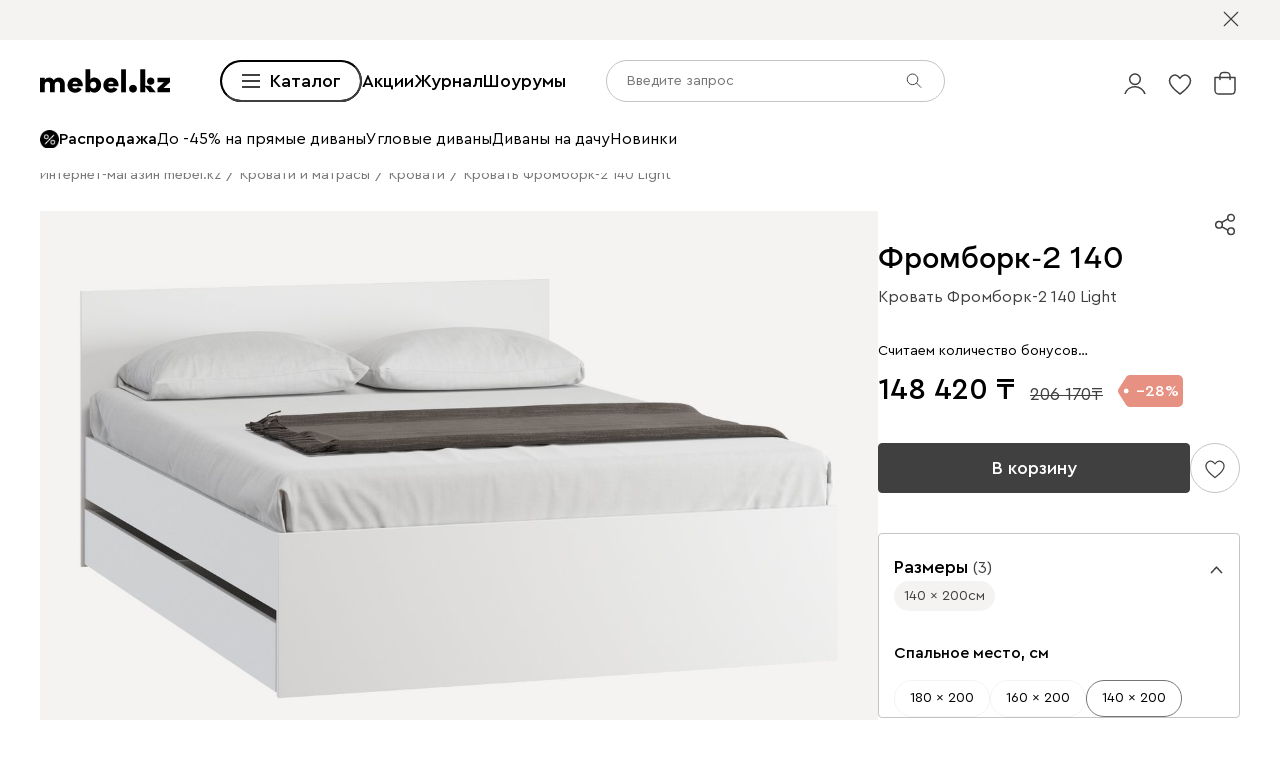

--- FILE ---
content_type: text/html; charset=utf-8
request_url: https://mebel.kz/product/krovat-frombork-2-140-light
body_size: 98639
content:
<!DOCTYPE html><html lang="ru" prefix="og: https://ogp.me/ns#" class="__variable_1e6e6e __variable_a511a0 __variable_6c5720 __variable_3190ad"><head><meta charSet="utf-8"/><meta name="viewport" content="width=device-width, initial-scale=1, user-scalable=no"/><link rel="preload" as="image" href="https://cdn0.divan.ru/file/v1/2G0-81EVuyALcb0cWOi18HC-t_o614yRAALDMOUn70I/L21lbnVfaXRlbS81MTYwODkyLmpwZw.jpg"/><link rel="preload" as="image" href="https://cdn0.divan.ru/img/v1/LwGRIGz3-jFew8QhPhYRXYmx2b8j1cSnLJg-Gh3thNg/t:0::0:0/pd:60:60:60:60/rs:fit:1148:720:0:1:ce:0:0/g:ce:0:0/bg:f5f3f1/q:85/czM6Ly9kaXZhbi9wcm9kdWN0LzQyMDM4NTMucG5n.jpg"/><link rel="preload" as="image" href="https://cdn0.divan.ru/img/v1/OIjhkJAhwlygE2edvD_TZF7ysvyIqrBgiA9V53hMPn4/rs:fit:1920:1440:0:0/g:ce:0:0/q:85/[base64].png"/><link rel="preload" as="image" href="https://cdn0.divan.ru/img/v1/w_-3BeQmJk6BYyY_bsOa8j4NmTXsgHq2wWy2YnzAIPg/rs:fit:1920:1440:0:0/g:ce:0:0/q:85/[base64].png"/><link rel="preload" as="image" href="https://cdn0.divan.ru/img/v1/ckVscKFIpN6T0fyuixTC9a3XReELYIVoISxgrGtrXj8/rs:fit:1920:1440:0:0/g:ce:0:0/q:85/[base64].png"/><link rel="preload" as="image" href="https://hhw.servicecdn.ru/divan/node/website/_next/static/media/sofa.5760ade7.svg"/><link rel="stylesheet" href="https://hhw.servicecdn.ru/divan/node/website/_next/static/css/03aecd5d673eaca4.css" data-precedence="next"/><link rel="stylesheet" href="https://hhw.servicecdn.ru/divan/node/website/_next/static/css/1d1dd012092f66f1.css" data-precedence="next"/><link rel="stylesheet" href="https://hhw.servicecdn.ru/divan/node/website/_next/static/css/9d3b6039fd2e08d5.css" data-precedence="next"/><link rel="stylesheet" href="https://hhw.servicecdn.ru/divan/node/website/_next/static/css/6fa01866aae8d952.css" data-precedence="next"/><link rel="stylesheet" href="https://hhw.servicecdn.ru/divan/node/website/_next/static/css/fc47bbea8711d00d.css" data-precedence="next"/><link rel="stylesheet" href="https://hhw.servicecdn.ru/divan/node/website/_next/static/css/b9796eabd475ec64.css" data-precedence="next"/><link rel="stylesheet" href="https://hhw.servicecdn.ru/divan/node/website/_next/static/css/be05f26309136efa.css" data-precedence="next"/><link rel="stylesheet" href="https://hhw.servicecdn.ru/divan/node/website/_next/static/css/d7ebca59c9e937f6.css" data-precedence="next"/><link rel="stylesheet" href="https://hhw.servicecdn.ru/divan/node/website/_next/static/css/544272c152a7f626.css" data-precedence="next"/><link rel="stylesheet" href="https://hhw.servicecdn.ru/divan/node/website/_next/static/css/5ebc927728bb490c.css" data-precedence="next"/><link rel="stylesheet" href="https://hhw.servicecdn.ru/divan/node/website/_next/static/css/db698df449172b4c.css" data-precedence="next"/><link rel="stylesheet" href="https://hhw.servicecdn.ru/divan/node/website/_next/static/css/a6c43705f4824046.css" data-precedence="next"/><link rel="stylesheet" href="https://hhw.servicecdn.ru/divan/node/website/_next/static/css/a7fb8f12e0c84a07.css" data-precedence="next"/><link rel="stylesheet" href="https://hhw.servicecdn.ru/divan/node/website/_next/static/css/051a5be1b9369bb0.css" data-precedence="next"/><link rel="stylesheet" href="https://hhw.servicecdn.ru/divan/node/website/_next/static/css/e2f5265b03405c13.css" data-precedence="next"/><link rel="stylesheet" href="https://hhw.servicecdn.ru/divan/node/website/_next/static/css/c2f37b579090c70f.css" data-precedence="next"/><link rel="stylesheet" href="https://hhw.servicecdn.ru/divan/node/website/_next/static/css/92a09127bdf748fa.css" data-precedence="next"/><link rel="stylesheet" href="https://hhw.servicecdn.ru/divan/node/website/_next/static/css/0ce43abd84ee40b1.css" data-precedence="next"/><link rel="stylesheet" href="https://hhw.servicecdn.ru/divan/node/website/_next/static/css/7f014622d4c823df.css" data-precedence="next"/><link rel="stylesheet" href="https://hhw.servicecdn.ru/divan/node/website/_next/static/css/26c8eaa7d0d4c317.css" data-precedence="next"/><link rel="stylesheet" href="https://hhw.servicecdn.ru/divan/node/website/_next/static/css/6d85531d75041eec.css" data-precedence="next"/><link rel="stylesheet" href="https://hhw.servicecdn.ru/divan/node/website/_next/static/css/7b3713f0e1bbcc84.css" data-precedence="next"/><link rel="stylesheet" href="https://hhw.servicecdn.ru/divan/node/website/_next/static/css/e9a9808618786010.css" data-precedence="next"/><link rel="stylesheet" href="https://hhw.servicecdn.ru/divan/node/website/_next/static/css/3cf813ded194143f.css" data-precedence="next"/><link rel="stylesheet" href="https://hhw.servicecdn.ru/divan/node/website/_next/static/css/0935a92a22892ef8.css" data-precedence="next"/><link rel="stylesheet" href="https://hhw.servicecdn.ru/divan/node/website/_next/static/css/80cb400a0014c838.css" data-precedence="next"/><link rel="stylesheet" href="https://hhw.servicecdn.ru/divan/node/website/_next/static/css/bd004a032b872bb0.css" data-precedence="next"/><link rel="stylesheet" href="https://hhw.servicecdn.ru/divan/node/website/_next/static/css/4d0e9da0bd23dcd4.css" data-precedence="next"/><link rel="stylesheet" href="https://hhw.servicecdn.ru/divan/node/website/_next/static/css/6011e67b37aa77d5.css" data-precedence="next"/><link rel="stylesheet" href="https://hhw.servicecdn.ru/divan/node/website/_next/static/css/344ad8ff072a8cc2.css" data-precedence="next"/><link rel="stylesheet" href="https://hhw.servicecdn.ru/divan/node/website/_next/static/css/a1041d2a06b818d4.css" data-precedence="next"/><link rel="stylesheet" href="https://hhw.servicecdn.ru/divan/node/website/_next/static/css/d0cb7b0aeb177d10.css" data-precedence="next"/><link rel="stylesheet" href="https://hhw.servicecdn.ru/divan/node/website/_next/static/css/ff5b9ab6803b169f.css" data-precedence="next"/><link rel="stylesheet" href="https://hhw.servicecdn.ru/divan/node/website/_next/static/css/1286b36de84d9f8d.css" data-precedence="next"/><link rel="stylesheet" href="https://hhw.servicecdn.ru/divan/node/website/_next/static/css/7fbbb399176b4a06.css" data-precedence="next"/><link rel="stylesheet" href="https://hhw.servicecdn.ru/divan/node/website/_next/static/css/f4f36c7b62ba5cdc.css" data-precedence="next"/><link rel="stylesheet" href="https://hhw.servicecdn.ru/divan/node/website/_next/static/css/2da00598d56a600a.css" data-precedence="next"/><link rel="stylesheet" href="https://hhw.servicecdn.ru/divan/node/website/_next/static/css/c3de84e3adf1ed85.css" data-precedence="next"/><link rel="stylesheet" href="https://hhw.servicecdn.ru/divan/node/website/_next/static/css/3443e778f69fa215.css" data-precedence="next"/><link rel="stylesheet" href="https://hhw.servicecdn.ru/divan/node/website/_next/static/css/8139c7fe25078dde.css" data-precedence="next"/><link rel="stylesheet" href="https://hhw.servicecdn.ru/divan/node/website/_next/static/css/7198c78925f1f912.css" data-precedence="next"/><link rel="stylesheet" href="https://hhw.servicecdn.ru/divan/node/website/_next/static/css/8c11a7a9e6755088.css" data-precedence="next"/><link rel="stylesheet" href="https://hhw.servicecdn.ru/divan/node/website/_next/static/css/d4867f1560761b1f.css" data-precedence="next"/><link rel="stylesheet" href="https://hhw.servicecdn.ru/divan/node/website/_next/static/css/9defd823b6ebfd32.css" data-precedence="next"/><link rel="stylesheet" href="https://hhw.servicecdn.ru/divan/node/website/_next/static/css/bf1d9fe556ecba9f.css" data-precedence="next"/><link href="https://hhw.servicecdn.ru/divan/node/website/_next/static/css/fa483c83aae31bc0.css" rel="stylesheet" as="style" data-precedence="dynamic"/><link href="https://hhw.servicecdn.ru/divan/node/website/_next/static/css/d4c2e94b966d991e.css" rel="stylesheet" as="style" data-precedence="dynamic"/><link href="https://hhw.servicecdn.ru/divan/node/website/_next/static/css/1eec5d70449e31bf.css" rel="stylesheet" as="style" data-precedence="dynamic"/><link href="https://hhw.servicecdn.ru/divan/node/website/_next/static/css/7eadba2500532579.css" rel="stylesheet" as="style" data-precedence="dynamic"/><link rel="preload" as="script" fetchPriority="low" href="https://hhw.servicecdn.ru/divan/node/website/_next/static/chunks/webpack-222b64e76efb5d0b.js"/><script src="https://hhw.servicecdn.ru/divan/node/website/_next/static/chunks/4bd1b696-5b9e38aac2ca658d.js" async=""></script><script src="https://hhw.servicecdn.ru/divan/node/website/_next/static/chunks/43817-97001a506cf42387.js" async=""></script><script src="https://hhw.servicecdn.ru/divan/node/website/_next/static/chunks/main-app-d312b0d968509b41.js" async=""></script><script src="https://hhw.servicecdn.ru/divan/node/website/_next/static/chunks/80095-ab84324d742fec83.js" async=""></script><script src="https://hhw.servicecdn.ru/divan/node/website/_next/static/chunks/app/global-error-27f366eec80707be.js" async=""></script><script src="https://hhw.servicecdn.ru/divan/node/website/_next/static/chunks/4bc57ee3-3e397f0a5a9d2cee.js" async=""></script><script src="https://hhw.servicecdn.ru/divan/node/website/_next/static/chunks/90022-8c24f0530b4c5349.js" async=""></script><script src="https://hhw.servicecdn.ru/divan/node/website/_next/static/chunks/45345-f252452cce1332fc.js" async=""></script><script src="https://hhw.servicecdn.ru/divan/node/website/_next/static/chunks/15671-12d6c36fa9e6ddf4.js" async=""></script><script src="https://hhw.servicecdn.ru/divan/node/website/_next/static/chunks/27048-ff307ffca00b75fd.js" async=""></script><script src="https://hhw.servicecdn.ru/divan/node/website/_next/static/chunks/5951-278e894e3fb97cbe.js" async=""></script><script src="https://hhw.servicecdn.ru/divan/node/website/_next/static/chunks/21591-ad44a6ebabcbfb97.js" async=""></script><script src="https://hhw.servicecdn.ru/divan/node/website/_next/static/chunks/38320-0fa762e8ec978273.js" async=""></script><script src="https://hhw.servicecdn.ru/divan/node/website/_next/static/chunks/77482-d7fed5ea4bd63568.js" async=""></script><script src="https://hhw.servicecdn.ru/divan/node/website/_next/static/chunks/86960-d1f9316cd84ba475.js" async=""></script><script src="https://hhw.servicecdn.ru/divan/node/website/_next/static/chunks/app/(pages)/(layout-main)/(index-page)/page-7a3d257a080d882d.js" async=""></script><script src="https://hhw.servicecdn.ru/divan/node/website/_next/static/chunks/57727-9f37b3f66cc1251f.js" async=""></script><script src="https://hhw.servicecdn.ru/divan/node/website/_next/static/chunks/36415-32f3e56c3448e838.js" async=""></script><script src="https://hhw.servicecdn.ru/divan/node/website/_next/static/chunks/app/layout-0976a363bf729f71.js" async=""></script><script src="https://hhw.servicecdn.ru/divan/node/website/_next/static/chunks/6832-5594a15075dc2777.js" async=""></script><script src="https://hhw.servicecdn.ru/divan/node/website/_next/static/chunks/app/error-15283d3a70d1bd70.js" async=""></script><script src="https://hhw.servicecdn.ru/divan/node/website/_next/static/chunks/c16f53c3-ede42b96918826a9.js" async=""></script><script src="https://hhw.servicecdn.ru/divan/node/website/_next/static/chunks/a2577473-b973169318b898a8.js" async=""></script><script src="https://hhw.servicecdn.ru/divan/node/website/_next/static/chunks/56617-d747cb80345a0d27.js" async=""></script><script src="https://hhw.servicecdn.ru/divan/node/website/_next/static/chunks/70477-6570df82f18fc99b.js" async=""></script><script src="https://hhw.servicecdn.ru/divan/node/website/_next/static/chunks/21443-da4b7d8920742619.js" async=""></script><script src="https://hhw.servicecdn.ru/divan/node/website/_next/static/chunks/50300-45702c5fd45c97ec.js" async=""></script><script src="https://hhw.servicecdn.ru/divan/node/website/_next/static/chunks/98562-08dc7aab30318c71.js" async=""></script><script src="https://hhw.servicecdn.ru/divan/node/website/_next/static/chunks/84572-4da6859469d8390c.js" async=""></script><script src="https://hhw.servicecdn.ru/divan/node/website/_next/static/chunks/app/(pages)/(layout-main)/product/%5Bslug%5D/page-d2c2f9740fca1fe3.js" async=""></script><script src="https://hhw.servicecdn.ru/divan/node/website/_next/static/chunks/63924-46d9e19e50df8388.js" async=""></script><script src="https://hhw.servicecdn.ru/divan/node/website/_next/static/chunks/55584-a4db63832ab05660.js" async=""></script><script src="https://hhw.servicecdn.ru/divan/node/website/_next/static/chunks/31216-67cf8996f5fe981b.js" async=""></script><script src="https://hhw.servicecdn.ru/divan/node/website/_next/static/chunks/72194-68f7f2ae5bd08df4.js" async=""></script><script src="https://hhw.servicecdn.ru/divan/node/website/_next/static/chunks/42665-21f0b1568446fa64.js" async=""></script><script src="https://hhw.servicecdn.ru/divan/node/website/_next/static/chunks/97037-4c5484e84e6f5ba1.js" async=""></script><script src="https://hhw.servicecdn.ru/divan/node/website/_next/static/chunks/app/(pages)/(layout-main)/layout-08b6912456395e1c.js" async=""></script><script src="https://hhw.servicecdn.ru/divan/node/website/_next/static/chunks/50135-4cae9c0ab9e2f2ec.js" async=""></script><script src="https://hhw.servicecdn.ru/divan/node/website/_next/static/chunks/app/(pages)/(layout-main)/not-found-c974fea44dfc6cb6.js" async=""></script><link rel="preload" href="https://hhw.servicecdn.ru/divan/node/website/_next/static/css/03aecd5d673eaca4.css" as="stylesheet"/><link rel="preload" href="https://hhw.servicecdn.ru/divan/node/website/_next/static/css/1d1dd012092f66f1.css" as="stylesheet"/><link rel="preload" href="https://hhw.servicecdn.ru/divan/node/website/_next/static/css/9d3b6039fd2e08d5.css" as="stylesheet"/><link rel="preload" href="https://hhw.servicecdn.ru/divan/node/website/_next/static/css/6fa01866aae8d952.css" as="stylesheet"/><link rel="preload" href="https://hhw.servicecdn.ru/divan/node/website/_next/static/css/fc47bbea8711d00d.css" as="stylesheet"/><link rel="preload" href="https://hhw.servicecdn.ru/divan/node/website/_next/static/css/b9796eabd475ec64.css" as="stylesheet"/><link rel="preload" href="https://hhw.servicecdn.ru/divan/node/website/_next/static/css/be05f26309136efa.css" as="stylesheet"/><link rel="preload" href="https://hhw.servicecdn.ru/divan/node/website/_next/static/css/d7ebca59c9e937f6.css" as="stylesheet"/><link rel="preload" href="https://hhw.servicecdn.ru/divan/node/website/_next/static/css/544272c152a7f626.css" as="stylesheet"/><link rel="preload" href="https://hhw.servicecdn.ru/divan/node/website/_next/static/css/5ebc927728bb490c.css" as="stylesheet"/><link rel="preload" href="https://hhw.servicecdn.ru/divan/node/website/_next/static/css/db698df449172b4c.css" as="stylesheet"/><link rel="preload" href="https://hhw.servicecdn.ru/divan/node/website/_next/static/css/a6c43705f4824046.css" as="stylesheet"/><link rel="preload" href="https://hhw.servicecdn.ru/divan/node/website/_next/static/css/a7fb8f12e0c84a07.css" as="stylesheet"/><link rel="preload" href="https://hhw.servicecdn.ru/divan/node/website/_next/static/css/051a5be1b9369bb0.css" as="stylesheet"/><link rel="preload" href="https://hhw.servicecdn.ru/divan/node/website/_next/static/css/e2f5265b03405c13.css" as="stylesheet"/><link rel="preload" href="https://hhw.servicecdn.ru/divan/node/website/_next/static/css/c2f37b579090c70f.css" as="stylesheet"/><link rel="preload" href="https://hhw.servicecdn.ru/divan/node/website/_next/static/css/92a09127bdf748fa.css" as="stylesheet"/><link rel="preload" href="https://hhw.servicecdn.ru/divan/node/website/_next/static/css/0ce43abd84ee40b1.css" as="stylesheet"/><link rel="preload" href="https://hhw.servicecdn.ru/divan/node/website/_next/static/css/7f014622d4c823df.css" as="stylesheet"/><link rel="preload" href="https://hhw.servicecdn.ru/divan/node/website/_next/static/css/26c8eaa7d0d4c317.css" as="stylesheet"/><link rel="preload" href="https://hhw.servicecdn.ru/divan/node/website/_next/static/css/6d85531d75041eec.css" as="stylesheet"/><link rel="preload" href="https://hhw.servicecdn.ru/divan/node/website/_next/static/css/7b3713f0e1bbcc84.css" as="stylesheet"/><link rel="preload" href="https://hhw.servicecdn.ru/divan/node/website/_next/static/css/e9a9808618786010.css" as="stylesheet"/><link rel="preload" href="https://hhw.servicecdn.ru/divan/node/website/_next/static/css/3cf813ded194143f.css" as="stylesheet"/><link rel="preload" href="https://hhw.servicecdn.ru/divan/node/website/_next/static/css/0935a92a22892ef8.css" as="stylesheet"/><link rel="preload" href="https://hhw.servicecdn.ru/divan/node/website/_next/static/css/80cb400a0014c838.css" as="stylesheet"/><link rel="preload" href="https://hhw.servicecdn.ru/divan/node/website/_next/static/css/bd004a032b872bb0.css" as="stylesheet"/><link rel="preload" href="https://hhw.servicecdn.ru/divan/node/website/_next/static/css/4d0e9da0bd23dcd4.css" as="stylesheet"/><link rel="preload" href="https://hhw.servicecdn.ru/divan/node/website/_next/static/css/6011e67b37aa77d5.css" as="stylesheet"/><link rel="preload" href="https://hhw.servicecdn.ru/divan/node/website/_next/static/css/344ad8ff072a8cc2.css" as="stylesheet"/><link rel="preload" href="https://hhw.servicecdn.ru/divan/node/website/_next/static/css/a1041d2a06b818d4.css" as="stylesheet"/><link rel="preload" href="https://hhw.servicecdn.ru/divan/node/website/_next/static/css/d0cb7b0aeb177d10.css" as="stylesheet"/><link rel="preload" href="https://hhw.servicecdn.ru/divan/node/website/_next/static/css/ff5b9ab6803b169f.css" as="stylesheet"/><link rel="preload" href="https://hhw.servicecdn.ru/divan/node/website/_next/static/css/1286b36de84d9f8d.css" as="stylesheet"/><link rel="preload" href="https://hhw.servicecdn.ru/divan/node/website/_next/static/css/7fbbb399176b4a06.css" as="stylesheet"/><link rel="preload" href="https://hhw.servicecdn.ru/divan/node/website/_next/static/css/f4f36c7b62ba5cdc.css" as="stylesheet"/><link rel="preload" href="https://hhw.servicecdn.ru/divan/node/website/_next/static/css/2da00598d56a600a.css" as="stylesheet"/><link rel="preload" href="https://hhw.servicecdn.ru/divan/node/website/_next/static/css/c3de84e3adf1ed85.css" as="stylesheet"/><link rel="preload" href="https://hhw.servicecdn.ru/divan/node/website/_next/static/css/3443e778f69fa215.css" as="stylesheet"/><link rel="preload" href="https://hhw.servicecdn.ru/divan/node/website/_next/static/css/8139c7fe25078dde.css" as="stylesheet"/><link rel="preload" href="https://hhw.servicecdn.ru/divan/node/website/_next/static/css/7198c78925f1f912.css" as="stylesheet"/><link rel="preload" href="https://hhw.servicecdn.ru/divan/node/website/_next/static/css/8c11a7a9e6755088.css" as="stylesheet"/><link rel="preload" href="https://hhw.servicecdn.ru/divan/node/website/_next/static/css/d4867f1560761b1f.css" as="stylesheet"/><link rel="preload" href="https://hhw.servicecdn.ru/divan/node/website/_next/static/css/9defd823b6ebfd32.css" as="stylesheet"/><link rel="preload" href="https://hhw.servicecdn.ru/divan/node/website/_next/static/css/bf1d9fe556ecba9f.css" as="stylesheet"/><link rel="preload" href="https://hhw.servicecdn.ru/divan/node/website/_next/static/chunks/86304-2ceecd9235ad467a.js" as="script" fetchPriority="low"/><link rel="preload" href="https://hhw.servicecdn.ru/divan/node/website/_next/static/chunks/73730.d3cfee1613f2fdf1.js" as="script" fetchPriority="low"/><link rel="preload" href="https://hhw.servicecdn.ru/divan/node/website/_next/static/chunks/76169.717eb8b569333ce6.js" as="script" fetchPriority="low"/><link rel="preload" href="https://hhw.servicecdn.ru/divan/node/website/_next/static/chunks/5654.4a764c0b418ab5af.js" as="script" fetchPriority="low"/><meta name="next-size-adjust" content=""/><title>Кровать Фромборк-2 140 Light, купить в Алматы, цена 148 420 тенге в интернет магазине</title><meta name="description" content="Кровать Фромборк-2 140 Light напрямую от производителя в интернет-магазине мягкой мебели. Выбор ткани и цвета. Фото, размеры, отзывы. Доставка в Алматы. Можно купить в кредит без переплаты."/><link rel="manifest" href="/kaz/manifest.json"/><meta name="robots" content="noyaca"/><link rel="canonical" href="https://mebel.kz/product/krovat-frombork-2-140-light"/><meta name="google-site-verification" content="PiTXJDNC3FZqJ40m_uQ1I8Ig4nQBEj5VH6LqjsPlJZo"/><meta property="og:title" content="Кровать Фромборк-2 140 Light, купить в Алматы, цена 148 420 тенге в интернет магазине"/><meta property="og:description" content="Кровать Фромборк-2 140 Light напрямую от производителя в интернет-магазине мягкой мебели. Выбор ткани и цвета. Фото, размеры, отзывы. Доставка в Алматы. Можно купить в кредит без переплаты."/><meta property="og:url" content="https://mebel.kz/product/krovat-frombork-2-140-light?country=KAZ&amp;rgn=86&amp;secondary_rgn=86"/><meta property="og:type" content="website"/><meta name="twitter:card" content="summary_large_image"/><meta name="twitter:title" content="Кровать Фромборк-2 140 Light, купить в Алматы, цена 148 420 тенге в интернет магазине"/><meta name="twitter:description" content="Кровать Фромборк-2 140 Light напрямую от производителя в интернет-магазине мягкой мебели. Выбор ткани и цвета. Фото, размеры, отзывы. Доставка в Алматы. Можно купить в кредит без переплаты."/><link rel="icon" href="/kaz/app-icons/favicon.ico"/><link rel="apple-touch-icon" href="/kaz/app-icons/120.png" sizes="120x120"/><link rel="apple-touch-icon" href="/kaz/app-icons/152.png" sizes="152x152"/><link rel="apple-touch-icon" href="/kaz/app-icons/167.png" sizes="167x167"/><link rel="apple-touch-icon" href="/kaz/app-icons/180.png" sizes="180x180"/><meta name="sentry-trace" content="b543f95c8a337e5b86644772c58a9b93-c099c97799cc0b77"/><meta name="baggage" content="sentry-environment=production,sentry-public_key=e08d010f719d91c655fffa1410a73c2f,sentry-trace_id=b543f95c8a337e5b86644772c58a9b93"/><script src="https://hhw.servicecdn.ru/divan/node/website/_next/static/chunks/polyfills-42372ed130431b0a.js" noModule=""></script></head><body><div hidden=""><!--$--><!--/$--></div><style>
:root {
  --bprogress-color: #0000004d;
  --bprogress-height: 4px;
  --bprogress-spinner-size: 18px;
  --bprogress-spinner-animation-duration: 400ms;
  --bprogress-spinner-border-size: 2px;
  --bprogress-box-shadow: 0 0 10px #0000004d, 0 0 5px #0000004d;
  --bprogress-z-index: 99999;
  --bprogress-spinner-top: 15px;
  --bprogress-spinner-bottom: auto;
  --bprogress-spinner-right: 15px;
  --bprogress-spinner-left: auto;
}

.bprogress {
  width: 0;
  height: 0;
  pointer-events: none;
  z-index: var(--bprogress-z-index);
}

.bprogress .bar {
  background: var(--bprogress-color);
  position: fixed;
  z-index: var(--bprogress-z-index);
  top: 0;
  left: 0;
  width: 100%;
  height: var(--bprogress-height);
}

/* Fancy blur effect */
.bprogress .peg {
  display: block;
  position: absolute;
  right: 0;
  width: 100px;
  height: 100%;
  box-shadow: var(--bprogress-box-shadow);
  opacity: 1.0;
  transform: rotate(3deg) translate(0px, -4px);
}

/* Remove these to get rid of the spinner */
.bprogress .spinner {
  display: block;
  position: fixed;
  z-index: var(--bprogress-z-index);
  top: var(--bprogress-spinner-top);
  bottom: var(--bprogress-spinner-bottom);
  right: var(--bprogress-spinner-right);
  left: var(--bprogress-spinner-left);
}

.bprogress .spinner-icon {
  width: var(--bprogress-spinner-size);
  height: var(--bprogress-spinner-size);
  box-sizing: border-box;
  border: solid var(--bprogress-spinner-border-size) transparent;
  border-top-color: var(--bprogress-color);
  border-left-color: var(--bprogress-color);
  border-radius: 50%;
  -webkit-animation: bprogress-spinner var(--bprogress-spinner-animation-duration) linear infinite;
  animation: bprogress-spinner var(--bprogress-spinner-animation-duration) linear infinite;
}

.bprogress-custom-parent {
  overflow: hidden;
  position: relative;
}

.bprogress-custom-parent .bprogress .spinner,
.bprogress-custom-parent .bprogress .bar {
  position: absolute;
}

.bprogress .indeterminate {
  position: fixed;
  top: 0;
  left: 0;
  width: 100%;
  height: var(--bprogress-height);
  overflow: hidden;
}

.bprogress .indeterminate .inc,
.bprogress .indeterminate .dec {
  position: absolute;
  top: 0;
  height: 100%;
  background-color: var(--bprogress-color);
}

.bprogress .indeterminate .inc {
  animation: bprogress-indeterminate-increase 2s infinite;
}

.bprogress .indeterminate .dec {
  animation: bprogress-indeterminate-decrease 2s 0.5s infinite;
}

@-webkit-keyframes bprogress-spinner {
  0%   { -webkit-transform: rotate(0deg); transform: rotate(0deg); }
  100% { -webkit-transform: rotate(360deg); transform: rotate(360deg); }
}

@keyframes bprogress-spinner {
  0%   { transform: rotate(0deg); }
  100% { transform: rotate(360deg); }
}

@keyframes bprogress-indeterminate-increase {
  from { left: -5%; width: 5%; }
  to { left: 130%; width: 100%; }
}

@keyframes bprogress-indeterminate-decrease {
  from { left: -80%; width: 80%; }
  to { left: 110%; width: 10%; }
}
</style><!--$--><!--/$--><div class="SSRMenuLinks_links__ygetd"><a href="/category/divany-i-kresla" class="MenuLink">Диваны и кресла</a><a href="/category/divany" class="MenuLink">Все диваны</a><a href="/category/pramye-divany" class="MenuLink">Прямые диваны</a><a href="/category/uglovye-divany" class="MenuLink">Угловые диваны</a><a href="/category/modulnye-divany" class="MenuLink">Модульные диваны</a><a href="/category/kushetki" class="MenuLink">Кушетки</a><a href="/category/divany-dlya-sna" class="MenuLink">Диваны для сна</a><a href="/category/malenkie-divany" class="MenuLink">Мини диваны</a><a href="/category/divany-dizajnerskie" class="MenuLink">Дизайнерские диваны</a><a href="/category/divany-krovati" class="MenuLink">Диваны-кровати</a><a href="/category/detskiee-divany" class="MenuLink">Детские диваны</a><a href="/category/ortopedicheskie-divany-dlya-sna" class="MenuLink">Ортопедические диваны</a><a href="/category/ofisnye-divany" class="MenuLink">Офисные диваны</a><a href="/category/rasprodazha-divanov" class="MenuLink">Распродажа диванов</a><a href="/category/kresla" class="MenuLink">Кресла</a><a href="/category/raskladnye-kresla" class="MenuLink">Раскладные кресла</a><a href="/category/ofisnye-kresla" class="MenuLink">Офисные кресла</a><a href="/category/kompyuternye-kresla-i-stulya" class="MenuLink">Компьютерные кресла</a><a href="/category/beskarkasnaya-mebel" class="MenuLink">Бескаркасная мебель</a><a href="/category/pufy" class="MenuLink">Пуфы</a><a href="/category/banketki" class="MenuLink">Банкетки</a><a href="/category/toppery-dlya-divana" class="MenuLink">Топперы для диванов</a><a href="/category/dekorativnye-podushki" class="MenuLink">Декоративные подушки</a><a href="/category/pledy" class="MenuLink">Пледы</a><a href="/category/pokryvala" class="MenuLink">Покрывала</a><a href="/category/means-for-care" class="MenuLink">Средства по уходу за обивкой</a><a href="/category/krovati-i-matrasy" class="MenuLink">Кровати и матрасы</a><a href="/category/krovati" class="MenuLink">Все кровати</a><a href="/category/myagkie-krovati" class="MenuLink">Мягкие кровати</a><a href="/category/krovati-korpusnye" class="MenuLink">Корпусные кровати</a><a href="/category/odnospalnye-krovati" class="MenuLink">Односпальные кровати</a><a href="/category/krovati-dvuspalnye" class="MenuLink">Двуспальные кровати</a><a href="/category/krovati-s-podemnym-mekhanizmom" class="MenuLink">Кровати с подъемным механизмом</a><a href="/category/detskie-krovati" class="MenuLink">Детские кровати</a><a href="/category/matrasy" class="MenuLink">Все матрасы</a><a href="/category/zhestkie-matrasy" class="MenuLink">Матрасы жесткие</a><a href="/category/matrasy-srednej-zhestkosti" class="MenuLink">Средней жесткости</a><a href="/category/myagkie-matrasy" class="MenuLink">Мягкие матрасы</a><a href="/category/raznostoronnie-matrasy" class="MenuLink">Разносторонние матрасы</a><a href="/category/bespruzhinnye-matrasy" class="MenuLink">Беспружинные матрасы</a><a href="/category/pruzhinnye-matrasy" class="MenuLink">Пружинные матрасы</a><a href="/category/detskie-matrasy" class="MenuLink">Детские матрасы</a><a href="/sleeper" class="MenuLink">Sleeper</a><a href="/category/komody" class="MenuLink">Комоды</a><a href="/category/prikrovatnye-tumby" class="MenuLink">Прикроватные тумбы</a><a href="/category/tualetnye-stoliki" class="MenuLink">Туалетные столики</a><a href="/category/banketki" class="MenuLink">Банкетки</a><a href="/category/pufy" class="MenuLink">Пуфы</a><a href="/category/pokryvala" class="MenuLink">Покрывала</a><a href="/category/podushki" class="MenuLink">Подушки</a><a href="/category/odeala" class="MenuLink">Одеяла</a><a href="/category/toppery-i-namatrasniki" class="MenuLink">Топперы</a><a href="/category/zashchitnye-chekhly" class="MenuLink">Защитные чехлы для матрасов</a><a href="/category/postelnoe-bele" class="MenuLink">Постельное белье</a><a href="/category/skafy-i-stellazi" class="MenuLink">Шкафы и стеллажи</a><a href="/category/shkafy" class="MenuLink">Шкафы</a><a href="/category/stellazhi" class="MenuLink">Стеллажи</a><a href="/category/polki" class="MenuLink">Полки</a><a href="/category/prihozie" class="MenuLink">Прихожие</a><a href="/category/garderobnye-sistemy" class="MenuLink">Гардеробные системы</a><a href="/category/detskie-stellazi" class="MenuLink">Детские стеллажи </a><a href="/category/detskie-polki" class="MenuLink">Детские полки</a><a href="/category/komody" class="MenuLink">Комоды </a><a href="/category/tumby" class="MenuLink">Тумбы</a><a href="/category/vesalki" class="MenuLink">Вешалки </a><a href="/category/shkafy-v-detskuju" class="MenuLink">Детские шкафы</a><a href="/category/komody-dlya-detskih-veshchej" class="MenuLink">Детские комоды</a><a href="/category/modulnye-gostinye" class="MenuLink">Модульные гостиные</a><a href="/category/tv-tumby" class="MenuLink">Тумбы для ТВ</a><a href="/category/shkafy" class="MenuLink">Все шкафы</a><a href="/category/raspasnye-skafy" class="MenuLink">Распашные шкафы</a><a href="/category/shkafy-kupe" class="MenuLink">Шкафы-купе</a><a href="/category/uglovye-skafy" class="MenuLink">Угловые шкафы</a><a href="/category/vitriny" class="MenuLink">Витрины</a><a href="/category/knizhnye-shkafy" class="MenuLink">Книжные шкафы</a><a href="/category/shkafy-v-detskuju" class="MenuLink">Детские шкафы</a><a href="/category/komody-i-tumby" class="MenuLink">Комоды и тумбы</a><a href="/category/komody" class="MenuLink">Все комоды</a><a href="/category/uzkie-komody" class="MenuLink">Узкие комоды</a><a href="/category/shirokie-komody" class="MenuLink">Широкие комоды</a><a href="/category/komody-dlya-detskih-veshchej" class="MenuLink">Детские комоды</a><a href="/category/tumby" class="MenuLink">Все тумбы</a><a href="/category/tumby-dlya-obuvi" class="MenuLink">Тумбы для обуви</a><a href="/category/detskie-tumby" class="MenuLink">Детские тумбы</a><a href="/category/podvesnye-tumby" class="MenuLink">Подвесные тумбы</a><a href="/category/obuvnicy" class="MenuLink">Обувницы</a><a href="/category/stoly-i-stulya" class="MenuLink">Столы и стулья</a><a href="/category/stoly" class="MenuLink">Все столы</a><a href="/category/kuhonnye-stoly" class="MenuLink">Обеденные столы</a><a href="/category/stoly-raskladnye" class="MenuLink">Раскладные столы</a><a href="/category/zurnalnye-stoliki" class="MenuLink">Журнальные столики</a><a href="/category/detskie-stoly" class="MenuLink">Детские столы</a><a href="/category/stulja" class="MenuLink">Все стулья</a><a href="/category/stulya" class="MenuLink">Кухонные стулья</a><a href="/category/derevyannye-stulya" class="MenuLink">Деревянные стулья</a><a href="/category/magkie-stulay" class="MenuLink">Мягкие стулья</a><a href="/category/plastikovye-stula" class="MenuLink">Пластиковые стулья</a><a href="/category/barnye-stulay" class="MenuLink">Барные стулья</a><a href="/category/stulya-detskie" class="MenuLink">Детские стулья</a><a href="/category/domashnij-ofis" class="MenuLink">Домашний офис</a><a href="/category/stoly-pismennye-i-kompyuternye" class="MenuLink">Рабочие столы</a><a href="/category/kompyuternye-kresla-i-stulya" class="MenuLink">Компьютерные кресла</a><a href="/category/stoly-transformery" class="MenuLink">Столы трансформеры</a><a href="/category/detskie-krovati" class="MenuLink">Детские кровати</a><a href="/category/detskie-matrasy" class="MenuLink">Детские матрасы</a><a href="/category/detskaya-komnata" class="MenuLink">Модульные детские</a><a href="/category/shkafy-v-detskuju" class="MenuLink">Детские шкафы</a><a href="/category/stellazhi-dlya-igrushek" class="MenuLink">Детские стеллажи</a><a href="/category/komody-dlya-detskih-veshchej" class="MenuLink">Детские комоды</a><a href="/category/detskiee-divany" class="MenuLink">Детские диваны</a><a href="/category/detskie-tumby" class="MenuLink">Детские тумбы</a><a href="/category/detskie-stoly" class="MenuLink">Детские столы</a><a href="/category/stulya-detskie" class="MenuLink">Детские стулья</a><a href="/category/detskie-polki" class="MenuLink">Детские полки</a><a href="/category/stoly-pismennye-i-kompyuternye" class="MenuLink">Столы</a><a href="/category/kompyuternye-kresla-i-stulya" class="MenuLink">Компьютерные кресла</a><a href="/category/organayzery" class="MenuLink">Органайзеры</a><a href="/category/nastolnye-lampy" class="MenuLink">Настольные лампы</a><a href="/category/postery" class="MenuLink">Постеры</a><a href="/category/kovry-v-detskuyu-komnatu" class="MenuLink">Ковры детские</a><a href="/category/detskiy-tekstil" class="MenuLink">Детский текстиль</a><a href="/category/kovry-i-tekstil" class="MenuLink">Ковры и текстиль</a><a href="/category/kovry" class="MenuLink">Все ковры</a><a href="/category/kovry-s-legkoj-cistkoj" class="MenuLink">Ковры с легкой чисткой</a><a href="/category/kovry-s-printom" class="MenuLink">Ковры с принтом</a><a href="/category/odnotonnye-kovry" class="MenuLink">Однотонные ковры</a><a href="/category/vintazhnye-kovry" class="MenuLink">Ковры в винтажном стиле</a><a href="/category/kovry-v-stile-boho" class="MenuLink">Ковры в стиле бохо</a><a href="/category/kovry-v-detskuyu-komnatu" class="MenuLink">Детские ковры</a><a href="/category/kovry-dlya-dachi" class="MenuLink">Ковры для дачи</a><a href="/category/tekstil-dlya-doma" class="MenuLink">Текстиль для дома</a><a href="/category/pledy" class="MenuLink">Пледы</a><a href="/category/detskiy-tekstil" class="MenuLink">Детский текстиль</a><a href="/category/podushki-dlya-sna" class="MenuLink">Подушки для сна</a><a href="/category/postelnoe-bele" class="MenuLink">Постельное белье</a><a href="/category/kovry-i-tekstil-dlya-ulitsy" class="MenuLink">Ковры и текстиль для улицы</a><a href="/category/svet" class="MenuLink">Освещение</a><a href="/category/potolocnye-svetilniki" class="MenuLink">Потолочные светильники</a><a href="/category/podvesnye-svetilniki" class="MenuLink">Подвесные светильники</a><a href="/category/lyustry" class="MenuLink">Люстры</a><a href="/category/bra" class="MenuLink">Бра</a><a href="/category/torshery" class="MenuLink">Торшеры</a><a href="/category/nastolnye-lampy" class="MenuLink">Настольные лампы</a><a href="/category/ofisnye-nastolnye-lampy" class="MenuLink">Офисные настольные лампы</a><a href="/category/dekorativnye-nastolnye-lampy" class="MenuLink">Декоративные настольные лампы</a><a href="/category/ulichnye-svetilniki" class="MenuLink">Уличные светильники</a><a href="/category/nastennye-ulichnye-svetilniki" class="MenuLink">Настенные уличные светильники</a><a href="/category/dekor" class="MenuLink">Декор</a><a href="/category/postery" class="MenuLink">Постеры</a><a href="/category/kartiny" class="MenuLink">Картины</a><a href="/category/panno" class="MenuLink">Панно</a><a href="/category/zerkala" class="MenuLink">Зеркала</a><a href="/category/organayzery" class="MenuLink">Органайзеры</a><a href="/category/dekorativnye-nastolnye-lampy" class="MenuLink">Декоративные настольные лампы</a><a href="/category/dekorativnye-poduski" class="MenuLink">Декоративные подушки</a><a href="/category/pledy" class="MenuLink">Пледы</a><a href="/category/pokryvala" class="MenuLink">Покрывала</a><a href="/category/toppery-dlya-divana" class="MenuLink">Топперы для диванов</a><a href="/category/sad-i-dacha" class="MenuLink">Сад и дача</a><a href="/category/sadovaya-mebel" class="MenuLink">Садовая мебель</a><a href="/category/sadovye-divany" class="MenuLink">Садовые диваны</a><a href="/category/sadovye-kresla" class="MenuLink">Садовые кресла</a><a href="/category/sadovye-stoly" class="MenuLink">Садовые столы</a><a href="/category/sadovye-stula" class="MenuLink">Садовые стулья</a><a href="/category/mebel-dla-otdyha" class="MenuLink">Мебель для отдыха</a><a href="/category/sezlongi" class="MenuLink">Шезлонги</a><a href="/category/kovry-i-tekstil-dlya-ulitsy" class="MenuLink">Ковры и текстиль для улицы</a><a href="/category/mebel-iz-rotanga" class="MenuLink">Мебель из ротанга</a><a href="/category/ulichnye-svetilniki" class="MenuLink">Уличные светильники</a><a href="/category/nastennye-ulichnye-svetilniki" class="MenuLink">Настенные уличные светильники</a><a href="/catalog/room" class="MenuLink">Комнаты</a><a href="/category/mebel-dla-gostinoj" class="MenuLink">Гостиная</a><a href="/category/divany-i-kresla" class="MenuLink">Диваны и кресла</a><a href="/category/modulnye-divany" class="MenuLink">Модульные диваны</a><a href="/category/malenkie-divany" class="MenuLink">Мини-диваны</a><a href="/category/modulnye-gostinye" class="MenuLink">Модульные гостиные</a><a href="/category/skafy-i-stellazi" class="MenuLink">Шкафы и стеллажи</a><a href="/category/vitriny" class="MenuLink">Витрины</a><a href="/category/tv-tumby" class="MenuLink">Тумбы для ТВ</a><a href="/category/zurnalnye-stoliki" class="MenuLink">Журнальные столики</a><a href="/category/dekorativnye-podushki" class="MenuLink">Декоративные подушки</a><a href="/category/pledy-i-pokryvala" class="MenuLink">Пледы и покрывала</a><a href="/category/kovry" class="MenuLink">Ковры</a><a href="/category/svet" class="MenuLink">Освещение</a><a href="/category/mebel-dla-spalni" class="MenuLink">Спальня</a><a href="/category/krovati" class="MenuLink">Кровати</a><a href="/category/banketki" class="MenuLink">Банкетки</a><a href="/category/shkafy" class="MenuLink">Шкафы</a><a href="/category/garnitury" class="MenuLink">Модульные спальни</a><a href="/category/prikrovatnye-tumby" class="MenuLink">Прикроватные тумбы</a><a href="/category/komody" class="MenuLink">Комоды</a><a href="/category/matrasy" class="MenuLink">Матрасы</a><a href="/category/podushki" class="MenuLink">Подушки </a><a href="/category/odeala" class="MenuLink">Одеяла</a><a href="/category/pokryvala" class="MenuLink">Покрывала</a><a href="/category/postelnoe-bele" class="MenuLink">Постельное белье</a><a href="/category/svet" class="MenuLink">Освещение</a><a href="/category/mebel-dla-prihozej" class="MenuLink">Прихожая</a><a href="/category/raspasnye-skafy" class="MenuLink">Распашные шкафы</a><a href="/category/uglovye-skafy" class="MenuLink">Угловые шкафы</a><a href="/category/shkafy-kupe" class="MenuLink">Шкафы-купе</a><a href="/category/garderobnye-sistemy" class="MenuLink">Гардеробные</a><a href="/category/prihozie" class="MenuLink">Прихожие</a><a href="/category/vesalki" class="MenuLink">Вешалки </a><a href="/category/obuvnicy" class="MenuLink">Тумбы для обуви</a><a href="/category/komody" class="MenuLink">Комоды</a><a href="/category/pufy-v-prihozhuju" class="MenuLink">Пуфы для прихожей</a><a href="/category/banketki" class="MenuLink">Банкетки</a><a href="/category/zerkala" class="MenuLink">Зеркала</a><a href="/category/svet" class="MenuLink">Освещение</a><a href="/category/domashnij-kabinet" class="MenuLink">Кабинет</a><a href="/category/stoly-pismennye-i-kompyuternye" class="MenuLink">Рабочие столы</a><a href="/category/kompyuternye-kresla" class="MenuLink">Компьютерные кресла</a><a href="/category/ofisnye-divany" class="MenuLink">Офисные диваны</a><a href="/category/ofisnye-kresla" class="MenuLink">Офисные кресла</a><a href="/category/knizhnye-shkafy" class="MenuLink">Книжные шкафы</a><a href="/category/stellazhi" class="MenuLink">Стеллажи</a><a href="/category/polki" class="MenuLink">Полки</a><a href="/category/vitriny" class="MenuLink">Витрины</a><a href="/category/shkafy-tumby" class="MenuLink">Тумбы</a><a href="/category/kovry" class="MenuLink">Ковры</a><a href="/category/svet" class="MenuLink">Освещение</a><a href="/category/organayzery" class="MenuLink">Органайзеры</a><a href="/category/studia" class="MenuLink">Студия</a><a href="/category/divany-i-kresla" class="MenuLink">Диваны и кресла</a><a href="/category/malenkie-divany" class="MenuLink">Мини-диваны</a><a href="/category/skafy-i-stellazi" class="MenuLink">Шкафы и стеллажи</a><a href="/category/komody-i-tumby" class="MenuLink">Комоды и тумбы</a><a href="/category/zurnalnye-stoliki" class="MenuLink">Журнальные столики</a><a href="/category/mebel-dla-prihozej" class="MenuLink">Мебель для прихожей</a><a href="/category/kuhonnye-stoly" class="MenuLink">Обеденные столы</a><a href="/category/stulya" class="MenuLink">Кухонные стулья</a><a href="/category/kovry" class="MenuLink">Ковры</a><a href="/category/dekorativnye-poduski" class="MenuLink">Декоративные подушки</a><a href="/category/pledy-i-pokryvala" class="MenuLink">Пледы и покрывала</a><a href="/category/svet" class="MenuLink">Освещение</a><a href="/category/mebel-dla-kuhni" class="MenuLink">Кухня</a><a href="/category/kuhonnye-stoly" class="MenuLink">Обеденные столы</a><a href="/category/stulya" class="MenuLink">Кухонные стулья</a><a href="/category/barnaya-mebel" class="MenuLink">Барная мебель</a><a href="/category/malenkie-divany" class="MenuLink">Мини-диваны</a><a href="/category/kushetki" class="MenuLink">Кушетки</a><a href="/category/vitriny" class="MenuLink">Витрины</a><a href="/category/stellazhi" class="MenuLink">Стеллажи </a><a href="/category/polki" class="MenuLink">Полки</a><a href="/category/svet" class="MenuLink">Освещение</a><a href="/category/mebel-dla-detskoj" class="MenuLink">Детская</a><a href="/category/detskiee-divany" class="MenuLink">Детские диваны</a><a href="/category/detskie-krovati" class="MenuLink">Детские кровати </a><a href="/category/shkafy-v-detskuju" class="MenuLink">Детские шкафы</a><a href="/category/stellazhi-dlya-igrushek" class="MenuLink">Детские стеллажи</a><a href="/category/komody-dlya-detskih-veshchej" class="MenuLink">Детские комоды</a><a href="/category/detskie-stoly" class="MenuLink">Детские столы</a><a href="/category/stulya-detskie" class="MenuLink">Детские стулья </a><a href="/category/detskaya-komnata" class="MenuLink">Модульные детские</a><a href="/category/detskie-matrasy" class="MenuLink">Детские матрасы  </a><a href="/category/dekorativnye-poduski" class="MenuLink">Декоративные подушки</a><a href="/category/pokryvala" class="MenuLink">Покрывала</a><a href="/category/svet" class="MenuLink">Освещение</a><a href="/category/sad-i-dacha" class="MenuLink">Сад и дача</a><a href="/category/sadovye-divany" class="MenuLink">Садовые диваны</a><a href="/category/sadovye-kresla" class="MenuLink">Садовые кресла</a><a href="/category/sadovye-stoly" class="MenuLink">Садовые столы</a><a href="/category/sadovye-stula" class="MenuLink">Садовые стулья</a><a href="/category/mebel-dla-otdyha" class="MenuLink">Мебель для отдыха</a><a href="/category/mebel-iz-rotanga" class="MenuLink">Мебель из ротанга</a><a href="/category/ulichnye-svetilniki" class="MenuLink">Уличные светильники</a><a href="/category/kovry-i-tekstil-dlya-ulitsy" class="MenuLink">Ковры и текстиль для улицы</a><a href="/category/promo-new" class="MenuLink">Новинки</a></div><header class="Header_header__I_2ae"><div class="ToplineMenu_topline__GM61B Header_topline__rZ1KK"><div class="ToplineMenu_container__g6qhE main"><div class="ToplineMenu_content__IAKeV"><div class="MenuLeft_mainWrapper__x_30f ToplineMenu_menuLink__1kXzj"><span data-testid="region-selector" class="Link_link__vxTjn Link_underlined__NKvTj MenuLeft_menuItem__Ce61O"><div class="MenuLeft_locationIconWrapper__TA58A"><svg class="MenuLeft_locationIcon__paWKc" width="16" height="15" viewBox="0 0 16 15" fill="none" xmlns="http://www.w3.org/2000/svg"><path d="M7.01681 8.84041C6.97107 8.66552 6.83448 8.52893 6.65959 8.48319L1.15904 7.04459C1.07452 6.95948 1 6.80695 1 6.63988C1 6.555 1.01978 6.50303 1.04531 6.46475C1.07204 6.42465 1.12421 6.37145 1.23011 6.3168L14.4894 0.548167C14.4975 0.544624 14.5056 0.540864 14.5135 0.536893C14.6396 0.473845 14.7563 0.487471 14.8844 0.615606L15.2363 0.263682L14.8844 0.615606C15.0125 0.74374 15.0262 0.860404 14.9631 0.986501C14.9591 0.994444 14.9554 1.00249 14.9518 1.01064L9.18364 14.2689C9.10601 14.4149 8.95313 14.5 8.77394 14.5C8.64539 14.5 8.54408 14.4528 8.4578 14.3501L7.01681 8.84041Z" stroke="currentColor" stroke-linejoin="round"></path></svg></div><span data-text="Алматы" class="ui-Rwedw MenuLeft_text__XBmT2">Алматы</span><svg class="MenuLeft_arrow__jUMR_" width="10" height="15" viewBox="0 0 10 15" fill="none" xmlns="http://www.w3.org/2000/svg"><path d="M2 13L8 7.5L2 2" stroke="currentColor"></path></svg></span><span class="Link_link__vxTjn MenuLeft_menuItem__Ce61O"><div class="FeedbackPhone_phoneWrapper__D7jnY FeedbackPhone_viewPrimary__724wq FeedbackPhone_sizeXS__IyPoG MenuLeft_text__XBmT2"><a tabindex="0" class="Link_link__vxTjn Tel PhoneNumber_phoneNumber__8VGAm FeedbackPhone_phone__sC5_I calltouch_phone" rel="noopener noreferrer" target="_blank" href="tel:+77750300430"><span>+7 (775) 030-04-30</span></a></div><svg class="MenuLeft_arrow__jUMR_" width="10" height="15" viewBox="0 0 10 15" fill="none" xmlns="http://www.w3.org/2000/svg"><path d="M2 13L8 7.5L2 2" stroke="currentColor"></path></svg></span></div><div class="MenuRight_mainWrapper__qJ8Hq ToplineMenu_menuLink__1kXzj"><div class="LanguageSwitch_container__98vbt"><div class="LanguageSwitch_langSwitch__AgZ7z"><span data-text="Выберите язык" class="ui-Rwedw LanguageSwitch_titleText__nPTIS">Выберите язык</span><div class="LangItem_langItem__M3RHF LangItem_selected___GuSZ LanguageSwitch_title__qtTUD"><span class="LangItem_image__jEZMM" style="background-image:url(https://hhw.servicecdn.ru/divan/node/website/_next/static/media/ru.6d0c1fc7.svg)"></span><span class="LangItem_title__ID664">RU</span></div><svg class="LanguageSwitch_iconArrow__C6JVm" width="10" height="15" viewBox="0 0 10 15" fill="none" xmlns="http://www.w3.org/2000/svg"><path d="M2 13L8 7.5L2 2" stroke="currentColor"></path></svg></div></div><div class="MenuRight_menuItem__TJdwg"><div><span class="Link_link__vxTjn Item_link__JYr8V"><span data-text="Покупателям" class="ui-Rwedw Item_menuName__0K18U">Покупателям</span><svg class="Item_arrow__97rkh" width="10" height="15" viewBox="0 0 10 15" fill="none" xmlns="http://www.w3.org/2000/svg"><path d="M2 13L8 7.5L2 2" stroke="currentColor"></path></svg></span></div></div><div class="MenuRight_menuItem__TJdwg"><a tabindex="0" class="Link_link__vxTjn Item_link__JYr8V MenuLink" href="/site/mebel-club"><span data-text="Бонусы Mebel.Club" class="ui-Rwedw Item_menuName__0K18U">Бонусы Mebel.Club</span></a></div><div class="MenuRight_menuItem__TJdwg"><a tabindex="0" class="Link_link__vxTjn Item_link__JYr8V MenuLink" href="/b2b"><span data-text="Для бизнеса" class="ui-Rwedw Item_menuName__0K18U">Для бизнеса</span></a></div></div></div><div class="ui-2E5Bz ui-Vwshy ui-WF3Zd ToplineMenu_close__RRL8r"><svg width="24" height="24" viewBox="0 0 24 24" fill="none" xmlns="http://www.w3.org/2000/svg" class="ui-9F9ST"><path d="M3.00035 21L21 3M20.9996 21L3 3" stroke="currentColor" stroke-width="1.5" stroke-miterlimit="10" stroke-linecap="round"></path></svg></div></div></div><div class="HeaderDesktop_header__hNaj8"><div class="HeaderDesktop_firstLevel__d7PNx main"><div class="HeaderDesktop_headerIn__X98b2"><div class="HeaderDesktop_maxWidth__KvU6s"><div class="HeaderDesktop_wrapperLogotype__gap_d"><a data-testid="logo-link" tabindex="0" class="Link_link__vxTjn HeaderDesktop_slider__qznRy" href="/"><div><div class="LogotypeRedesign_logotypeWrapper__B12Pf"><div class="LogotypeRedesign_logo___F_Dq LogotypeRedesign_logoKz__mtnGv LogotypeRedesign_miniLogoOnMobile__wE_x_"></div></div></div></a></div><nav class="FirstLevelNav_nav__gX4eD"><button tabindex="0" data-testid="catalog-button" class="ui-oyu-F ui-niVbG ui-9Cenp FirstLevelNav_menuButton__ZxtuI FirstLevelNav_burgerButton__atbDK" type="button"><div class="FirstLevelNav_menuIcon__IBsy9"><svg class="FirstLevelNav_menuIconItem__k7U5y" width="18" height="2" viewBox="0 0 18 2" fill="none" xmlns="http://www.w3.org/2000/svg"><path d="M18 1H0" stroke="black" stroke-width="1.5" stroke-miterlimit="10"></path></svg><svg class="FirstLevelNav_menuIconItem__k7U5y" width="18" height="2" viewBox="0 0 18 2" fill="none" xmlns="http://www.w3.org/2000/svg"><path d="M18 1H0" stroke="black" stroke-width="1.5" stroke-miterlimit="10"></path></svg><svg class="FirstLevelNav_menuIconItem__k7U5y" width="18" height="2" viewBox="0 0 18 2" fill="none" xmlns="http://www.w3.org/2000/svg"><path d="M18 1H0" stroke="black" stroke-width="1.5" stroke-miterlimit="10"></path></svg></div>Каталог</button><a tabindex="0" class="Link_link__vxTjn FirstLevelNav_linkWrapper__I1Fq7 MenuLink" href="/akcii-skidki"><span class="FirstLevelNav_link__Bteaw">Акции</span></a><a tabindex="0" class="Link_link__vxTjn FirstLevelNav_linkWrapper__I1Fq7 MenuLink" href="/idei-i-trendy"><span class="FirstLevelNav_link__Bteaw">Журнал</span></a><a tabindex="0" class="Link_link__vxTjn FirstLevelNav_linkWrapper__I1Fq7 MenuLink" href="/site/showroom"><span class="FirstLevelNav_link__Bteaw">Шоурумы</span></a></nav><div itemScope="" itemType="https://schema.org/WebSite" class="HeaderDesktop_search__t5yKl"><meta itemProp="url" content="https://mebel.kz"/><form itemProp="potentialAction" itemScope="" itemType="https://schema.org/SearchAction" method="POST"><meta itemProp="target" content="https://mebel.kz/search?ProductSearch[name]={search}"/><div class="wrapper input InputSearch_input__2TVGt InputSearch_overrider__8VQyf"><div class="field" data-testid="inputDiv"><input itemProp="query-input" type="input" autoComplete="off" class="control" placeholder="Введите запрос" role="input" name="search" value=""/><div class="InputSearch_inputActions__ZpLrU"><div class="InputSearch_closed__jot0a"><div class="InputSearch_icon__qWk3e"><svg class="InputSearch_searchIcon__vqI6z" width="30" height="30" viewBox="0 0 30 30" xmlns="http://www.w3.org/2000/svg"><line x1="18.6963" y1="17.9697" x2="25.6963" y2="24.9697" stroke-width="1.5" stroke="currentColor"></line><circle cx="12.834" cy="12.5" r="8" stroke-width="1.5" stroke="currentColor" fill="transparent"></circle></svg></div></div><div class="InputSearch_opened__Gob2V"><div class="InputSearch_icon__qWk3e"><svg class="InputSearch_closeIcon__xNJIs" width="12" height="12" viewBox="0 0 12 12" fill="none" xmlns="http://www.w3.org/2000/svg"><path d="M1 1.00019L11 11M1 10.9998L11 1" stroke="currentColor" stroke-miterlimit="10"></path></svg></div><button tabindex="0" class="ui-oyu-F ui-X3C9N ui-8R7U2 InputSearch_searchButton__SbZPX" type="submit" disabled=""><span class="ui-An69V">Найти</span></button></div></div></div></div></form></div></div><div class="HeaderDesktop_right__htp90"><div class="UserMenu_list__D2ov9 HeaderDesktop_userMenu__Rp2Lk"><div aria-label="Личный кабинет" data-testid="profile-menu-item" data-state="unauthorized" role="button" class="UserMenu_userMenuItem__btHtA"><svg class="ui-l5b2b UserMenu_icon__rlBE3" width="30" height="30" viewBox="0 0 30 30" xmlns="http://www.w3.org/2000/svg"><path class="ui-tqQlT" d="M15.0002 16.4854C17.9002 16.4854 20.3002 14.1553 20.3002 11.2427C20.3002 8.33009 17.9002 6 15.0002 6C12.1002 6 9.7002 8.33009 9.7002 11.2427C9.7002 14.0582 12.1002 16.4854 15.0002 16.4854Z" stroke-width="1.5" stroke-miterlimit="10" stroke-linecap="round" stroke-linejoin="round"></path><path class="ui-YJ7cz" d="M25 26C23.7 21.8253 19.6 18.7185 15 18.7185C10.3 18.7185 6.3 21.7282 5 26" stroke-width="1.5" stroke-miterlimit="10" stroke-linejoin="round"></path></svg></div><a aria-label="Избранное" role="button" data-testid="favorites" tabindex="0" class="Link_link__vxTjn UserMenu_userMenuItem__btHtA UserMenu_favorites__uZSHr" href="/favorites"><svg class="ui-FCp4R UserMenu_icon__rlBE3" width="30" height="30" viewBox="0 0 30 30" xmlns="http://www.w3.org/2000/svg"><path d="M10.1462 7C6.67925 7 4.5 10.1959 4.5 12.7732C4.5 18.4433 10.6415 22.701 15 26C19.3585 22.701 25.5 18.4433 25.5 12.7732C25.5 10.1959 23.3208 7 19.8538 7C17.8726 7 16.1887 8.64952 15 10.1959C13.7123 8.64952 12.1274 7 10.1462 7Z" stroke-width="1.5" stroke-miterlimit="10" class="ui-Ej-QX"></path></svg></a><a aria-label="Корзина" data-testid="order" role="button" tabindex="0" class="Link_link__vxTjn UserMenu_userMenuItem__btHtA" href="/order/check"><svg class="UserMenu_icon__rlBE3 UserMenu_basket__2_zn4" width="22" height="22" viewBox="0 0 22 22" fill="none" xmlns="http://www.w3.org/2000/svg"><path d="M7.33203 8.43314L7.33203 5.82796C7.33203 4.24847 8.50536 3.2998 9.8987 3.2998H12.0987C13.5654 3.2998 14.6654 4.24847 14.6654 5.82796V8.43314" stroke="currentColor" stroke-miterlimit="10" stroke-linecap="round" stroke-linejoin="round"></path><path class="" d="M18.3328 6.96631H3.66602V16.2797C3.66602 17.7662 4.62899 19.0297 5.88826 19.0297H16.1106C17.3699 19.0297 18.3328 17.8405 18.3328 16.2797V6.96631Z" stroke="currentColor" stroke-miterlimit="10" stroke-linecap="round" stroke-linejoin="round"></path></svg></a></div></div></div></div><div class="HeaderDesktop_secondLevel__75DKE"><div class="HeaderDesktop_secondLevelContainer__1x_rN main"><div class="SecondLevelNav_nav__4DJDO"><div class="SecondLevelItem_item__vZ_Ma SecondLevelItem_fatty__wlVEh SecondLevelItem_viewHybrid__wXGW4"><a tabindex="0" class="Link_link__vxTjn SecondLevelItem_title__0fQ8p MenuLink" target="_self" href="/category/offer-skidki-prihodyat"><img src="https://cdn0.divan.ru/file/v1/2G0-81EVuyALcb0cWOi18HC-t_o614yRAALDMOUn70I/L21lbnVfaXRlbS81MTYwODkyLmpwZw.jpg" class="SecondLevelItem_icon__alvKG" style="width:19px;height:19px"/><span class="SecondLevelItem_name__IFBbN">Распродажа</span></a></div><div class="SecondLevelItem_item__vZ_Ma"><span class="Link_link__vxTjn SecondLevelItem_title__0fQ8p MenuLink"><span class="SecondLevelItem_name__IFBbN">До -45% на прямые диваны</span></span></div><div class="SecondLevelItem_item__vZ_Ma"><span class="Link_link__vxTjn SecondLevelItem_title__0fQ8p MenuLink"><span class="SecondLevelItem_name__IFBbN">Угловые диваны</span></span></div><div class="SecondLevelItem_item__vZ_Ma"><span class="Link_link__vxTjn SecondLevelItem_title__0fQ8p MenuLink"><span class="SecondLevelItem_name__IFBbN">Диваны на дачу</span></span></div><div class="SecondLevelItem_item__vZ_Ma"><a tabindex="0" class="Link_link__vxTjn SecondLevelItem_title__0fQ8p MenuLink" target="_blank" href="/category/promo-new"><span class="SecondLevelItem_name__IFBbN">Новинки</span></a></div></div></div></div></div></header><div class="Header_compensation__lAJZt" style="height:165px"></div><div class="PageProduct_page__FgitP PageProduct_viewDefault__qVxdV" data-testid="page-product"><section class="main Main_main__oJmAO PageProduct_main__Qm1cC" itemScope="" itemType="http://schema.org/Product" data-product-id="159466" data-category-id="32"><nav class="ui-3lw4J Main_breadcrumbs__Vlssc Main_outer__gMDGZ"><div class="ui-cpjbq"><a tabindex="0" class="Link_link__vxTjn Link_secondary__XPo3S ui-KqEsA BreadcrumbLink" href="/"><span>Интернет-магазин mebel.kz</span></a><div class="ui-mGltE">/</div></div><div class="ui-cpjbq"><a tabindex="0" class="Link_link__vxTjn Link_secondary__XPo3S ui-KqEsA BreadcrumbLink" href="/category/krovati-i-matrasy"><span>Кровати и матрасы</span></a><div class="ui-mGltE">/</div></div><div class="ui-cpjbq"><a tabindex="0" class="Link_link__vxTjn Link_secondary__XPo3S ui-KqEsA BreadcrumbLink" href="/category/krovati"><span>Кровати</span></a><div class="ui-mGltE">/</div></div><div class="ui-cpjbq"><span class="ui-OCRn7 BreadcrumbLink">Кровать Фромборк-2 140 Light</span></div></nav><script type="application/ld+json">{"@context":"https://schema.org/","@type":"BreadcrumbList","itemListElement":[{"@type":"ListItem","position":1,"name":"🏠 Интернет-магазин mebel.kz","item":"https://mebel.kz/"},{"@type":"ListItem","position":2,"name":"🛏️ Кровати и матрасы","item":"https://mebel.kz/category/krovati-i-matrasy"},{"@type":"ListItem","position":3,"name":"🛏️ Кровати","item":"https://mebel.kz/category/krovati"},{"@type":"ListItem","position":4,"name":"🛏️ Кровать Фромборк-2 140 Light","item":""}]}</script><div class="Layout_grid__jh7sC Main_mainContent__SULIG"><div class="Layout_mainContent__VoNHg Main_content__Jhu1b"><div><nav class="ui-3lw4J Main_breadcrumbs__Vlssc Main_inner__2SEEM"><div class="ui-cpjbq"><a tabindex="0" class="Link_link__vxTjn Link_secondary__XPo3S ui-KqEsA BreadcrumbLink" href="/"><span>Интернет-магазин mebel.kz</span></a><div class="ui-mGltE">/</div></div><div class="ui-cpjbq"><a tabindex="0" class="Link_link__vxTjn Link_secondary__XPo3S ui-KqEsA BreadcrumbLink" href="/category/krovati-i-matrasy"><span>Кровати и матрасы</span></a><div class="ui-mGltE">/</div></div><div class="ui-cpjbq"><a tabindex="0" class="Link_link__vxTjn Link_secondary__XPo3S ui-KqEsA BreadcrumbLink" href="/category/krovati"><span>Кровати</span></a><div class="ui-mGltE">/</div></div><div class="ui-cpjbq"><span class="ui-OCRn7 BreadcrumbLink">Кровать Фромборк-2 140 Light</span></div></nav><script type="application/ld+json">{"@context":"https://schema.org/","@type":"BreadcrumbList","itemListElement":[{"@type":"ListItem","position":1,"name":"🏠 Интернет-магазин mebel.kz","item":"https://mebel.kz/"},{"@type":"ListItem","position":2,"name":"🛏️ Кровати и матрасы","item":"https://mebel.kz/category/krovati-i-matrasy"},{"@type":"ListItem","position":3,"name":"🛏️ Кровати","item":"https://mebel.kz/category/krovati"},{"@type":"ListItem","position":4,"name":"🛏️ Кровать Фромборк-2 140 Light","item":""}]}</script><div class="Main_gallery__ny8ky"><div class="PhotoGallery_photogallery__yTDna"><div class="PhotoGallery_topPanel__w1CfX"><div class="PhotoGallery_back__Xmtxl"><svg width="21" height="16" viewBox="0 0 21 16" fill="none" xmlns="http://www.w3.org/2000/svg" class="Back_back__uuaWv"><path d="M11.35 14.75L19.75 7.75004M19.75 7.75004L11.35 0.750015M19.75 7.75004L0.75 7.75002" stroke="currentColor" stroke-width="1.5" stroke-linecap="round" stroke-linejoin="round"></path></svg></div><div class="PhotoGallery_right__6NmO6"><div class="PhotoGallery_wrapperIcon__MCSIM"><button class="FavoriteButton_button__U4Ezc PhotoGallery_like__oSf81 FavoriteButton_sizeM__0_SIo"><svg class="FavoriteButton_icon__b3XLL" width="20" height="20" viewBox="0 0 20 20" fill="none" xmlns="http://www.w3.org/2000/svg"><path d="M5.95519 2.0835C3.06604 2.0835 1.25 4.74675 1.25 6.89452C1.25 11.6196 6.36792 15.1677 10 17.9168C13.6321 15.1677 18.75 11.6196 18.75 6.89452C18.75 4.74675 16.934 2.0835 14.0448 2.0835C12.3939 2.0835 10.9906 3.4581 10 4.74675C8.92689 3.4581 7.60613 2.0835 5.95519 2.0835Z" stroke="currentColor"></path></svg></button></div></div></div><div class="PhotoGallery_containerImages__cXpgX"><div class="PhotoGallery_galleryContainer__U0UfO"><div><div class="ui-LH-OA"><div class="swiper ui-mEGhH ui-oZpqk"><div class="swiper-wrapper"><div class="swiper-slide" data-swiper-slide-index="0"><div class="PhotoGallery_slide__lPdb9"><div class="ProductImage_imageWrapper__30UkR ProductImage_sizeM__B5Zq5"><div class="Img_imageWrapper__1F3pc ProductImage_image__U_nUi ProductImage_landscape__sLVsF"><img loading="eager" decoding="auto" src="https://cdn0.divan.ru/img/v1/LwGRIGz3-jFew8QhPhYRXYmx2b8j1cSnLJg-Gh3thNg/t:0::0:0/pd:60:60:60:60/rs:fit:1148:720:0:1:ce:0:0/g:ce:0:0/bg:f5f3f1/q:85/czM6Ly9kaXZhbi9wcm9kdWN0LzQyMDM4NTMucG5n.jpg" class="Img_image__w6r5R ProductImage_cnImage__mMeaE" itemProp="image"/></div></div></div></div><div class="swiper-slide" data-swiper-slide-index="1"><div class="PhotoGallery_slide__lPdb9"><div class="ProductImage_imageWrapper__30UkR ProductImage_sizeM__B5Zq5"><div class="Img_imageWrapper__1F3pc ProductImage_image__U_nUi ProductImage_landscape__sLVsF"><img loading="lazy" decoding="async" src="https://cdn0.divan.ru/img/v1/IgdMsoUnrfvpBP0K96KWtNjs-tJWYIKJIrfwqLcFkeM/pd:0:0:0:0/rs:fill:1268:840:1:1:ce:0:0/g:ce:0:0/bg:f5f3f1/q:85/czM6Ly9kaXZhbi9wcm9kdWN0LzQyMDM4NTIuanBn.jpg" class="Img_image__w6r5R ProductImage_cnImage__mMeaE" itemProp="image" alt="Изображение 445916" title="Изображение 445916"/></div></div></div></div><div class="swiper-slide" data-swiper-slide-index="2"><div class="PhotoGallery_slide__lPdb9"><div class="ProductImage_imageWrapper__30UkR ProductImage_sizeM__B5Zq5"><div class="Img_imageWrapper__1F3pc ProductImage_image__U_nUi ProductImage_landscape__sLVsF"><img loading="lazy" decoding="async" src="https://cdn0.divan.ru/img/v1/6Qp9jw4eWUqZdCp53F74eWfpzf5TkdbT219Ik9AkRzc/t:0::0:0/pd:60:60:60:60/rs:fit:1148:720:0:1:ce:0:0/g:ce:0:0/bg:f5f3f1/q:85/czM6Ly9kaXZhbi9wcm9kdWN0LzQzNzIwMzEucG5n.jpg" class="Img_image__w6r5R ProductImage_cnImage__mMeaE" itemProp="image" alt="Изображение 470748" title="Изображение 470748"/></div></div></div></div><div class="swiper-slide" data-swiper-slide-index="3"><div class="PhotoGallery_slide__lPdb9"><div class="ProductImage_imageWrapper__30UkR ProductImage_sizeM__B5Zq5"><div class="Img_imageWrapper__1F3pc ProductImage_image__U_nUi ProductImage_landscape__sLVsF"><img loading="lazy" decoding="async" src="https://cdn0.divan.ru/img/v1/9FcWbG_YztPkDlkIILJzVhg2dZUFzSrAi-Tzk3lUXzc/t:0::0:0/pd:60:60:60:60/rs:fit:1148:720:0:1:ce:0:0/g:ce:0:0/bg:f5f3f1/q:85/czM6Ly9kaXZhbi9wcm9kdWN0LzQ0MTAyNzcucG5n.jpg" class="Img_image__w6r5R ProductImage_cnImage__mMeaE" itemProp="image" alt="Изображение 481041" title="Изображение 481041"/></div></div></div></div><div class="swiper-slide" data-swiper-slide-index="4"><div class="PhotoGallery_slide__lPdb9"><div class="ProductImage_imageWrapper__30UkR ProductImage_sizeM__B5Zq5"><div class="Img_imageWrapper__1F3pc ProductImage_image__U_nUi ProductImage_landscape__sLVsF"><img loading="lazy" decoding="async" src="https://cdn0.divan.ru/img/v1/sCCzX5fk0fl1HNVVyWSuebxtPmmm2ApSC3PbTDyWXb8/t:0::0:0/pd:60:60:60:60/rs:fit:1148:720:0:1:ce:0:0/g:ce:0:0/bg:f5f3f1/q:85/czM6Ly9kaXZhbi9wcm9kdWN0LzQ0MTAyNzYucG5n.jpg" class="Img_image__w6r5R ProductImage_cnImage__mMeaE" itemProp="image" alt="Изображение 481040" title="Изображение 481040"/></div></div></div></div></div></div><div class="ui-QzAzy"></div></div></div></div><div class="PhotoGallery_items__9LX1k"><div class="ui-LH-OA PhotoGallery_thumbnailsContainer__PnMa0"><div class="swiper ui-mEGhH PhotoGallery_thumbnails__U6Ukz ui-oZpqk"><div class="swiper-wrapper"><div class="swiper-slide ui-5nyfV" data-swiper-slide-index="0"><div class="PhotoGallery_containerImage__MxNEa PhotoGallery_firstImage__k0BEQ PhotoGallery_active__ieyiK"><div class="Img_imageWrapper__1F3pc PhotoGallery_imageWrapper__4TxKj"><img loading="eager" decoding="auto" src="https://cdn0.divan.ru/img/v1/LwGRIGz3-jFew8QhPhYRXYmx2b8j1cSnLJg-Gh3thNg/t:0::0:0/pd:60:60:60:60/rs:fit:1148:720:0:1:ce:0:0/g:ce:0:0/bg:f5f3f1/q:85/czM6Ly9kaXZhbi9wcm9kdWN0LzQyMDM4NTMucG5n.jpg" class="Img_image__w6r5R PhotoGallery_image__EofSa" itemProp="image" alt=""/></div></div></div><div class="swiper-slide ui-5nyfV" data-swiper-slide-index="1"><div class="PhotoGallery_containerImage__MxNEa"><div class="Img_imageWrapper__1F3pc PhotoGallery_imageWrapper__4TxKj"><img loading="lazy" decoding="async" src="https://cdn0.divan.ru/img/v1/IgdMsoUnrfvpBP0K96KWtNjs-tJWYIKJIrfwqLcFkeM/pd:0:0:0:0/rs:fill:1268:840:1:1:ce:0:0/g:ce:0:0/bg:f5f3f1/q:85/czM6Ly9kaXZhbi9wcm9kdWN0LzQyMDM4NTIuanBn.jpg" class="Img_image__w6r5R PhotoGallery_image__EofSa" itemProp="image" alt=""/></div></div></div><div class="swiper-slide ui-5nyfV" data-swiper-slide-index="2"><div class="PhotoGallery_containerImage__MxNEa"><div class="Img_imageWrapper__1F3pc PhotoGallery_imageWrapper__4TxKj"><img loading="lazy" decoding="async" src="https://cdn0.divan.ru/img/v1/6Qp9jw4eWUqZdCp53F74eWfpzf5TkdbT219Ik9AkRzc/t:0::0:0/pd:60:60:60:60/rs:fit:1148:720:0:1:ce:0:0/g:ce:0:0/bg:f5f3f1/q:85/czM6Ly9kaXZhbi9wcm9kdWN0LzQzNzIwMzEucG5n.jpg" class="Img_image__w6r5R PhotoGallery_image__EofSa" itemProp="image" alt=""/></div></div></div><div class="swiper-slide ui-5nyfV" data-swiper-slide-index="3"><div class="PhotoGallery_containerImage__MxNEa"><div class="Img_imageWrapper__1F3pc PhotoGallery_imageWrapper__4TxKj"><img loading="lazy" decoding="async" src="https://cdn0.divan.ru/img/v1/9FcWbG_YztPkDlkIILJzVhg2dZUFzSrAi-Tzk3lUXzc/t:0::0:0/pd:60:60:60:60/rs:fit:1148:720:0:1:ce:0:0/g:ce:0:0/bg:f5f3f1/q:85/czM6Ly9kaXZhbi9wcm9kdWN0LzQ0MTAyNzcucG5n.jpg" class="Img_image__w6r5R PhotoGallery_image__EofSa" itemProp="image" alt=""/></div></div></div><div class="swiper-slide ui-5nyfV" data-swiper-slide-index="4"><div class="PhotoGallery_containerImage__MxNEa"><div class="Img_imageWrapper__1F3pc PhotoGallery_imageWrapper__4TxKj"><img loading="lazy" decoding="async" src="https://cdn0.divan.ru/img/v1/sCCzX5fk0fl1HNVVyWSuebxtPmmm2ApSC3PbTDyWXb8/t:0::0:0/pd:60:60:60:60/rs:fit:1148:720:0:1:ce:0:0/g:ce:0:0/bg:f5f3f1/q:85/czM6Ly9kaXZhbi9wcm9kdWN0LzQ0MTAyNzYucG5n.jpg" class="Img_image__w6r5R PhotoGallery_image__EofSa" itemProp="image" alt=""/></div></div></div></div></div><div class="ui-QzAzy"></div></div></div></div></div></div></div></div><div class="Layout_wrapperSidebar__rNFdt Main_sidebar___VnIX"><div class="Layout_sidebarPositioner__UeH6Z"><div class="Sidebar_sidebar__61wxT"><div class="Sidebar_shortName__jYBh0"><div class="Sidebar_article__rvn6z"></div><div class="Sidebar_icons__fJ1As"><span class="Link_link__vxTjn Sidebar_wrapperAction__qeBrB"><div class="ui-ES4Bn ui-AwS-C"><div class="ui-E4KLB"><svg class="Sidebar_iconAction__ISx_7" width="24" height="25" viewBox="0 0 24 25" fill="none" xmlns="http://www.w3.org/2000/svg"><path d="M14.7 19L9.19995 16" stroke="currentColor" stroke-width="1.5" stroke-linecap="round"></path><path d="M14.7 8L8.69995 11.5" stroke="currentColor" stroke-width="1.5" stroke-linecap="round"></path><circle cx="5.99995" cy="13.8" r="3.3" stroke="currentColor" stroke-width="1.5"></circle><circle cx="18" cy="20.2004" r="3.3" stroke="currentColor" stroke-width="1.5"></circle><circle cx="18" cy="6.8" r="3.3" stroke="currentColor" stroke-width="1.5"></circle></svg></div><div id="yashare"></div></div></span></div></div><div class="Sidebar_modelName__UOB9Y">Фромборк-2 140</div><div class="Sidebar_fullNameWrapper__eWxKE"><h1 class="Sidebar_fullName__cTTCj" itemProp="name">Кровать Фромборк-2 140 Light</h1></div><div></div><div class="Sidebar_bonusesWrapper__EZOu_"><div class="OrderBonuses_loader__Y4oHZ">Считаем количество бонусов…</div></div><div class="Sidebar_wrapperPrice__yyd2e" id="priceBlock"><div class="DefaultPrices_containerPrices__Cx7rY" itemProp="offers" itemScope="" itemType="http://schema.org/Offer"><meta itemProp="priceCurrency" content="KZT"/><link itemProp="availability" href="http://schema.org/InStock"/><span itemProp="price" content="148420" class="ui-LD-ZU DefaultPrices_actualPrice__lgoLE" data-testid="price">148 420<!-- --> <span><span class="ui-XXdez">₸</span><span class="ui-VnRfC ui-2G78Y"></span></span></span><div class="DefaultPrices_wrap__kuZHc"><div itemProp="priceSpecification" itemScope="" itemType="http://schema.org/PriceSpecification"><span class="ui-LD-ZU DefaultPrices_expiredPrice__w_TDg ui-SVNym" data-testid="price">206 170<!-- --> <span><span class="ui-XXdez">₸</span><span class="ui-VnRfC ui-2G78Y"></span></span></span><meta itemProp="price" content="206170"/><meta itemProp="priceCurrency" content="KZT"/><meta itemProp="priceType" content="ListPrice"/></div><div class="ui-FIExl DefaultPrices_discount__X9X_c"><div class="ui-G4iQB ui-1gEaz ui-PzkuZ"><svg class="ui-A4pWG" width="60" height="33" viewBox="0 0 60 33" xmlns="http://www.w3.org/2000/svg"><path vector-effect="non-scaling-stroke" d="M0.906839 13.7782L8.56459 1.94703C9.45127 0.754977 10.8619 0.0397351 12.3935 0H55.2845C57.8639 0 60 2.06623 60 6.64901V28.3511C60 30.8941 57.9042 33.0001 55.2845 33.0001H12.3935C10.8619 33.0001 9.45127 32.2849 8.56459 31.0928L0.906839 19.2617C-0.30228 17.6325 -0.30228 15.4074 0.906839 13.7782ZM8.5 19.0001C9.88071 19.0001 11 17.8808 11 16.5001C11 15.1194 9.88071 14.0001 8.5 14.0001C7.11929 14.0001 6 15.1194 6 16.5001C6 17.8808 7.11929 19.0001 8.5 19.0001Z"></path></svg><div class="ui-OQy8X">28</div></div></div></div></div></div><div class="Sidebar_actions__t0vbt"><div class="Sidebar_buyButtonWrapper__vNW5X"><div class="Sidebar_buyButtonContainer__uKl3V"><button tabindex="0" data-testid="sidebar-buy-button" aria-label="В корзину" class="ui-oyu-F ui-Sommu ui-niVbG ui-8R7U2 BuyButton_buyButton__gQXJ4 Sidebar_buyButton__pyAEz" type="button"><span class="ui-An69V">В корзину</span></button></div><button data-testid="favorites-card" class="ProductLike_button__MZ15O Sidebar_like__e0eqL"><svg class="IconLike_like__G7AMa ProductLike_icon__QB3D4" width="32" height="32" viewBox="0 0 32 32" fill="currentColor" xmlns="http://www.w3.org/2000/svg"><path d="M10.8227 7.4668C7.12458 7.4668 4.80005 10.8758 4.80005 13.6249C4.80005 19.673 11.351 24.2146 16 27.7335C20.6491 24.2146 27.2 19.673 27.2 13.6249C27.2 10.8758 24.8755 7.4668 21.1774 7.4668C19.0642 7.4668 17.268 9.22629 16 10.8758C14.6265 9.22629 12.9359 7.4668 10.8227 7.4668Z" stroke-width="1.5" stroke-miterlimit="10"></path></svg></button></div><div class="Sidebar_configurator__8sr55"><div data-testid="sidebar-constructor-size" class="Configurator_tab__azXs8"><div class="ConfiguratorTab_tab__lgxQg"><div class="ConfiguratorTab_header__kON16" role="button" tabindex="0" aria-expanded="true" aria-controls="tab-content-size"><div class="ConfiguratorTab_headerContainer__0uA5I"><div class="ConfiguratorTab_name__mp62F">Размеры<span class="ConfiguratorTab_count__6QALy">(<!-- -->3<!-- -->)</span></div><div class="ConfiguratorTab_selected__o4FZI"><div class="PreviewSizes_wrap__3dND9 PreviewSizes_themeDark__IlbsH"><div class="PreviewSizes_container__8wJHe"><div class="PreviewSizes_values__gjcEn"><div>140 x 200</div></div> см</div></div></div><div class="ConfiguratorTab_right__hX5mC"><svg class="ConfiguratorTab_chevron__4rrr4" width="15" height="11" viewBox="0 0 15 11" fill="none" xmlns="http://www.w3.org/2000/svg"><path d="M2 2.875L7.5 8.875L13 2.875" stroke="currentColor"></path></svg></div></div></div><div id="tab-content-size" class="ui-fEuKc" style="height:auto;transition-duration:200ms" data-testid="collapse"><div class="ui-owJ2j"><div class="ConfiguratorTab_wrapper__t6MRW"><div class="ui-JkYwk" data-testid="scroller"><div class="ui-XJBq7 ConfiguratorTab_content__Deqdu" style="margin-right:-0px" data-testid="scroller-container"><div class="ui-ohrF-"><div class="ConfiguratorTab_container__Uk9zA"><div><div class="ConfiguratorTabContent_option__Z7Vgm"><div class="ConfiguratorTabContent_header__cBrWG"><div class="ConfiguratorTabContent_title__aX6ax"><span class="Link_link__vxTjn Link_primary__WdoxZ ConfiguratorTabContent_name__ohg9c">Спальное место, см</span></div></div><div class="ConfiguratorTabContent_list__vciDu"><span class="Link_link__vxTjn ButtonTab_button__XdHEh">180 x 200</span><span class="Link_link__vxTjn ButtonTab_button__XdHEh">160 x 200</span><span class="Link_link__vxTjn ButtonTab_button__XdHEh ButtonTab_selected__7Exut">140 x 200</span></div></div></div></div></div></div></div></div></div></div></div></div><div data-testid="sidebar-constructor-parameters" class="Configurator_tab__azXs8"><div class="ConfiguratorTab_tab__lgxQg ConfiguratorTab_collapsed__CNXYm"><div class="ConfiguratorTab_header__kON16" role="button" tabindex="0" aria-expanded="false" aria-controls="tab-content-parameters"><div class="ConfiguratorTab_headerContainer__0uA5I"><div class="ConfiguratorTab_name__mp62F">Опции</div><div class="ConfiguratorTab_selected__o4FZI"><div class="ConfiguratorTabContainer_selected__Kh5rn">без ящика</div></div><div class="ConfiguratorTab_right__hX5mC"><svg class="ConfiguratorTab_chevron__4rrr4" width="15" height="11" viewBox="0 0 15 11" fill="none" xmlns="http://www.w3.org/2000/svg"><path d="M2 2.875L7.5 8.875L13 2.875" stroke="currentColor"></path></svg></div></div></div><div id="tab-content-parameters" class="ui-fEuKc ui-AbDoe" style="height:0;transition-duration:200ms" data-testid="collapse"><div class="ui-owJ2j"><div class="ConfiguratorTab_wrapper__t6MRW"><div class="ui-JkYwk" data-testid="scroller"><div class="ui-XJBq7 ConfiguratorTab_content__Deqdu" style="margin-right:-0px" data-testid="scroller-container"><div class="ui-ohrF-"><div class="ConfiguratorTab_container__Uk9zA"><div><div class="ConfiguratorTabContent_option__Z7Vgm"><div class="ConfiguratorTabContent_header__cBrWG"><div class="ConfiguratorTabContent_title__aX6ax"><span class="Link_link__vxTjn Link_primary__WdoxZ ConfiguratorTabContent_name__ohg9c">Выдвижной ящик</span></div></div><div class="ConfiguratorTabContent_list__vciDu"><div class="ButtonTab_button__XdHEh">2 ящика</div><div class="ButtonTab_button__XdHEh ButtonTab_selected__7Exut">без ящика</div><div class="ButtonTab_button__XdHEh">1 ящик</div></div></div></div></div></div></div></div></div></div></div></div></div><div data-testid="sidebar-constructor-upholstery" class="Configurator_tab__azXs8"><div class="ConfiguratorTab_tab__lgxQg ConfiguratorTab_collapsed__CNXYm"><div class="ConfiguratorTab_header__kON16" role="button" tabindex="0" aria-expanded="false" aria-controls="tab-content-upholstery"><div class="ConfiguratorTab_headerContainer__0uA5I"><div class="ConfiguratorTab_name__mp62F">Цвет<span class="ConfiguratorTab_count__6QALy">(<!-- -->4<!-- -->)</span></div><div class="ConfiguratorTab_selected__o4FZI"><div class="ConfiguratorTabContainer_parameter__mienm"><div class="Fabrics_fabrics__VL7Fp Fabrics_sizeS__VJz98 Fabrics_simplified__NsVC1"><div class="Fabrics_fabric__JsJjv Fabrics_selected__NdEHS"><span data-testid="color1" class="Link_link__vxTjn Fabrics_fabricContainer__x2B_F"><div class="Fabrics_imageWrapper__zPuuL"><svg class="Fabrics_image__4Amqd" width="16" height="16" viewBox="0 0 16 16" fill="none" xmlns="http://www.w3.org/2000/svg"><mask id="mask0_238_12586" maskUnits="userSpaceOnUse" x="0" y="0" width="16" height="16"><circle cx="8" cy="8" r="8" fill="#C4C4C4"></circle></mask><g mask="url(#mask0_238_12586)"><path d="M16 8C16 3.58172 12.4183 4.10854e-07 8 6.03983e-07C3.58172 7.97112e-07 -5.4282e-07 3.58172 -3.49691e-07 8C-1.56562e-07 12.4183 3.58172 16 8 16C12.4183 16 16 12.4183 16 8Z" fill="url(#undefined-image1"></path><rect width="8" height="16" fill="url(#undefined-image2"></rect></g><defs><pattern id="undefined-image1" patternUnits="userSpaceOnUse" width="16" height="16"><image href="https://cdn0.divan.ru/img/v1/JZxGEBC7RVIzzXBujCMsoEhIoPfScNlpi0wvWmQuBv8/rs:fit:240:0:1:1/g:ce:0:0/bg:ffffff/q:80/czM6Ly9kaXZhbi9wYXJhbWV0ZXJfYXZhaWxhYmxlX3ZhbHVlLzQ0MDExNjEuanBn.jpg" x="0" y="0" width="16" height="16"></image></pattern><pattern id="undefined-image2" patternUnits="userSpaceOnUse" width="8" height="16"><image href="https://cdn0.divan.ru/img/v1/RQT2p1l3441w_WVkDj0kf0-svjoVusDW8vlo-cwNDWQ/rs:fit:240:0:1:1/g:ce:0:0/bg:ffffff/q:80/czM6Ly9kaXZhbi9wYXJhbWV0ZXJfYXZhaWxhYmxlX3ZhbHVlLzQ0NjI0NDMuanBn.jpg" x="0" y="0" width="16" height="16"></image></pattern></defs></svg></div></span></div></div><div>Фромборк-2 140 Light </div></div></div><div class="ConfiguratorTab_right__hX5mC"><svg class="ConfiguratorTab_chevron__4rrr4" width="15" height="11" viewBox="0 0 15 11" fill="none" xmlns="http://www.w3.org/2000/svg"><path d="M2 2.875L7.5 8.875L13 2.875" stroke="currentColor"></path></svg></div></div></div><div id="tab-content-upholstery" class="ui-fEuKc ui-AbDoe" style="height:0;transition-duration:200ms" data-testid="collapse"><div class="ui-owJ2j"><div class="ConfiguratorTab_wrapper__t6MRW"><div class="ui-JkYwk" data-testid="scroller"><div class="ui-XJBq7 ConfiguratorTab_content__Deqdu" style="margin-right:-0px" data-testid="scroller-container"><div class="ui-ohrF-"><div class="ConfiguratorTab_container__Uk9zA"><div><div class="ConfiguratorTabContent_option__Z7Vgm"><div class="ConfiguratorTabContent_header__cBrWG"><div class="ConfiguratorTabContent_title__aX6ax"><span class="Link_link__vxTjn Link_primary__WdoxZ ConfiguratorTabContent_name__ohg9c ConfiguratorTabContent_active__D1y9y">Базовая коллекция</span><div class="ui-NbzAT ConfiguratorTabContent_popoverInfo__GZGhN"><div class="ui-oZdM-" data-testid="trigger"><svg class="ui-NW2Ue ConfiguratorTabContent_icon__XfZnM" width="16" height="16" viewBox="0 0 16 17" xmlns="http://www.w3.org/2000/svg"><circle class="ui-82SXS" cx="8" cy="8.5" r="7.5" stroke-miterlimit="10"></circle><path class="ui-l14gl" d="M7.49994 12.3367H8.60592V7.1649H7.49994V12.3367ZM7.2998 5.23732C7.2998 5.64812 7.63687 5.96412 8.0582 5.96412C8.46899 5.96412 8.80605 5.64812 8.80605 5.23732C8.80605 4.82653 8.46899 4.5 8.0582 4.5C7.63687 4.5 7.2998 4.82653 7.2998 5.23732Z"></path></svg></div></div></div><div class="ConfiguratorTabContent_price__7HkSS"><div class="ConfiguratorTabContent_priceValue__e1Bag">от <span class="ui-LD-ZU ConfiguratorTabContent_totalPrice__vcRoB" data-testid="price">148 420<!-- --> <span><span class="ui-XXdez">₸</span><span class="ui-VnRfC ui-2G78Y"></span></span></span></div></div></div><div><div class="ConfiguratorTabContent_collection__F33gI"><div class="Collection_fabrics__cS8Or"><div class="Collection_fabricItem__ULKJW"><div data-testid="color1" class="FabricCard_card__0PpxK FabricCard_selected___bkpl FabricCard_noDescriptions__ah6et"><div class="FabricCard_container__RmqUi"><span class="Link_link__vxTjn FabricCard_containerLink__LzxW5"><div class="Img_imageWrapper__1F3pc FabricCard_image__rBUAz"><img loading="lazy" decoding="async" src="https://cdn0.divan.ru/img/v1/BWLD81T6wOQj5WTfXwRSTilkLbmYH9NDr6TeO2N1Lho/pd:15:0:15:0/rs:fit:240:210:1:1:ce:0:0/g:ce:0:0/bg:f5f3f1/q:85/czM6Ly9kaXZhbi9wcm9kdWN0LzQyMDM4NTMucG5n.png" class="Img_image__w6r5R"/></div></span><div class="FabricCard_info__s_Oyh"><span class="Link_link__vxTjn FabricCard_name__swlC6">Фромборк-2 140 Light</span></div><span class="Link_link__vxTjn FabricCard_containerLink__LzxW5"><div class="FabricCard_main__Nacju"><span class="ui-LD-ZU FabricCard_totalPrice__nTW8l" data-testid="price">148 420<!-- --> <span><span class="ui-XXdez">₸</span><span class="ui-VnRfC ui-2G78Y"></span></span></span><div class="ui-vH-3j FabricCard_discount___zKzA ui-1gEaz ui-PzkuZ"><div class="ui-OQy8X">28</div></div></div><span class="ui-LD-ZU FabricCard_priceExpired__ZA2mq ui-SVNym" data-testid="price">206 170<!-- --> <span><span class="ui-XXdez">₸</span><span class="ui-VnRfC ui-2G78Y"></span></span></span></span></div></div></div><div class="Collection_fabricItem__ULKJW"><div data-testid="color2" class="FabricCard_card__0PpxK FabricCard_noDescriptions__ah6et"><div class="FabricCard_container__RmqUi"><span class="Link_link__vxTjn FabricCard_containerLink__LzxW5"><div class="Img_imageWrapper__1F3pc FabricCard_image__rBUAz"><img loading="lazy" decoding="async" src="https://cdn0.divan.ru/img/v1/WXAQENN0g7TEjoD3Lur_fvnJQWP8uBW95R1EruijN70/pd:15:0:15:0/rs:fit:240:210:1:1:ce:0:0/g:ce:0:0/bg:f5f3f1/q:85/czM6Ly9kaXZhbi9wcm9kdWN0LzQyMDM4MzgucG5n.png" class="Img_image__w6r5R"/></div></span><div class="FabricCard_info__s_Oyh"><span class="Link_link__vxTjn FabricCard_name__swlC6">Фромборк-2 140 Dark</span></div><span class="Link_link__vxTjn FabricCard_containerLink__LzxW5"><div class="FabricCard_main__Nacju"><span class="ui-LD-ZU FabricCard_totalPrice__nTW8l" data-testid="price">156 670<!-- --> <span><span class="ui-XXdez">₸</span><span class="ui-VnRfC ui-2G78Y"></span></span></span><div class="ui-vH-3j FabricCard_discount___zKzA ui-1gEaz ui-PzkuZ"><div class="ui-OQy8X">26</div></div></div><span class="ui-LD-ZU FabricCard_priceExpired__ZA2mq ui-SVNym" data-testid="price">214 420<!-- --> <span><span class="ui-XXdez">₸</span><span class="ui-VnRfC ui-2G78Y"></span></span></span></span></div></div></div><div class="Collection_fabricItem__ULKJW"><div data-testid="color3" class="FabricCard_card__0PpxK FabricCard_noDescriptions__ah6et"><div class="FabricCard_container__RmqUi"><span class="Link_link__vxTjn FabricCard_containerLink__LzxW5"><div class="Img_imageWrapper__1F3pc FabricCard_image__rBUAz"><img loading="lazy" decoding="async" src="https://cdn0.divan.ru/img/v1/R_pDjKJ_CX9MEQDPam5Bc9u0_90ElZbsJQpdmHfS5gI/pd:15:0:15:0/rs:fit:240:210:1:1:ce:0:0/g:ce:0:0/bg:f5f3f1/q:85/czM6Ly9kaXZhbi9wcm9kdWN0LzQyMDM4NDYucG5n.png" class="Img_image__w6r5R"/></div></span><div class="FabricCard_info__s_Oyh"><span class="Link_link__vxTjn FabricCard_name__swlC6">Фромборк-2 140 Latte</span></div><span class="Link_link__vxTjn FabricCard_containerLink__LzxW5"><div class="FabricCard_main__Nacju"><span class="ui-LD-ZU FabricCard_totalPrice__nTW8l" data-testid="price">156 670<!-- --> <span><span class="ui-XXdez">₸</span><span class="ui-VnRfC ui-2G78Y"></span></span></span><div class="ui-vH-3j FabricCard_discount___zKzA ui-1gEaz ui-PzkuZ"><div class="ui-OQy8X">26</div></div></div><span class="ui-LD-ZU FabricCard_priceExpired__ZA2mq ui-SVNym" data-testid="price">214 420<!-- --> <span><span class="ui-XXdez">₸</span><span class="ui-VnRfC ui-2G78Y"></span></span></span></span></div></div></div><div class="Collection_fabricItem__ULKJW"><div data-testid="color4" class="FabricCard_card__0PpxK FabricCard_noDescriptions__ah6et"><div class="FabricCard_container__RmqUi"><span class="Link_link__vxTjn FabricCard_containerLink__LzxW5"><div class="Img_imageWrapper__1F3pc FabricCard_image__rBUAz"><img loading="lazy" decoding="async" src="https://cdn0.divan.ru/img/v1/hjoWOH2uw_KwWreyB321snd_wmEoBrUokaJ7qCfVleg/pd:15:0:15:0/rs:fit:240:210:1:1:ce:0:0/g:ce:0:0/bg:f5f3f1/q:85/czM6Ly9kaXZhbi9wcm9kdWN0LzQyMDM4NTkucG5n.png" class="Img_image__w6r5R"/></div></span><div class="FabricCard_info__s_Oyh"><span class="Link_link__vxTjn FabricCard_name__swlC6">Фромборк-2 140 Wood</span></div><span class="Link_link__vxTjn FabricCard_containerLink__LzxW5"><div class="FabricCard_main__Nacju"><span class="ui-LD-ZU FabricCard_totalPrice__nTW8l" data-testid="price">156 670<!-- --> <span><span class="ui-XXdez">₸</span><span class="ui-VnRfC ui-2G78Y"></span></span></span><div class="ui-vH-3j FabricCard_discount___zKzA ui-1gEaz ui-PzkuZ"><div class="ui-OQy8X">26</div></div></div><span class="ui-LD-ZU FabricCard_priceExpired__ZA2mq ui-SVNym" data-testid="price">214 420<!-- --> <span><span class="ui-XXdez">₸</span><span class="ui-VnRfC ui-2G78Y"></span></span></span></span></div></div></div></div></div></div></div></div></div></div></div></div></div></div></div></div></div></div><div></div></div><div class="Sidebar_linksList__OZMD9"><div><div class="LinksList_item__Z_r29" data-testid="link-to-delivery-info"><div class="LinksList_itemIcon__SDr2X"><svg class="Sidebar_icon__RMmS8" width="34" height="33" viewBox="0 0 34 33" fill="none" xmlns="http://www.w3.org/2000/svg"><path d="M30.4406 17.4466V22.1207C30.4406 22.347 30.2572 22.5304 30.0309 22.5304H3.96907C3.74277 22.5304 3.55933 22.347 3.55933 22.1207V10.3189C3.55933 9.03822 4.59755 8 5.87826 8H20.784C22.2283 8 23.5271 8.87934 24.0635 10.2204L25.9189 14.8587C26.022 15.1165 26.2334 15.3159 26.4968 15.4037L29.7497 16.4879C30.1623 16.6255 30.4406 17.0116 30.4406 17.4466Z" stroke="currentColor" stroke-width="1.5" stroke-miterlimit="10"></path><path d="M9.32242 25.2391C10.6721 25.2391 11.7662 24.145 11.7662 22.7953C11.7662 21.4457 10.6721 20.3516 9.32242 20.3516C7.97277 20.3516 6.87866 21.4457 6.87866 22.7953C6.87866 24.145 7.97277 25.2391 9.32242 25.2391Z" fill="#F9FAFB" stroke="currentColor" stroke-width="1.5" stroke-miterlimit="10"></path><path d="M24.7111 25.2391C26.0607 25.2391 27.1548 24.145 27.1548 22.7953C27.1548 21.4457 26.0607 20.3516 24.7111 20.3516C23.3614 20.3516 22.2673 21.4457 22.2673 22.7953C22.2673 24.145 23.3614 25.2391 24.7111 25.2391Z" fill="#F9FAFB" stroke="currentColor" stroke-width="1.5" stroke-miterlimit="10"></path><path d="M24.3376 11.6318H19.2512C18.2084 11.6318 17.363 12.3363 17.363 13.2053V14.6821C17.363 15.0037 17.6759 15.2644 18.0619 15.2644H26.2411" stroke="currentColor" stroke-width="1.5" stroke-miterlimit="10"></path></svg></div><div class="LinksList_wrapper__KCPuY"><div class="LinksList_content__ny2MF"><div class="LinksList_textContent__Q8one"><span class="LinksList_itemLabel__dszMd">Доставка</span><div class="LinksList_dots__x7WPi"></div><div class="LinksList_region__yoIQm LinksList_mobile__GjJpC">Алматы</div></div><div class="LinksList_arrowWrap__Lndph"><svg class="LinksList_arrow__KCYGG" width="10" height="15" viewBox="0 0 10 15" fill="none" xmlns="http://www.w3.org/2000/svg"><path d="M2 13L8 7.5L2 2" stroke="currentColor"></path></svg></div></div><div class="LinksList_region__yoIQm LinksList_desktop__yqgM8">Алматы</div></div></div><div class="LinksList_item__Z_r29" data-testid="final-price"><div class="LinksList_itemIcon__SDr2X"><svg class="Sidebar_icon__RMmS8" width="34" height="33" viewBox="0 0 34 33" fill="none" xmlns="http://www.w3.org/2000/svg"><circle cx="17" cy="16" r="11" stroke="currentColor" stroke-width="1.5" stroke-miterlimit="10"></circle><path d="M9.5 24L24.5 8" stroke="currentColor" stroke-width="1.5"></path></svg></div><div class="LinksList_wrapper__KCPuY"><div class="LinksList_content__ny2MF"><div class="LinksList_textContent__Q8one"><span class="LinksList_itemLabel__dszMd">Финальная цена</span><div class="LinksList_dots__x7WPi"></div></div><div class="LinksList_arrowWrap__Lndph"><svg class="LinksList_arrow__KCYGG" width="10" height="15" viewBox="0 0 10 15" fill="none" xmlns="http://www.w3.org/2000/svg"><path d="M2 13L8 7.5L2 2" stroke="currentColor"></path></svg></div></div></div></div></div></div><div class="SeriesAndCollectionLinks_wrapper__pXbSh Sidebar_seriesAndCollection__iSbJI"><span data-testid="all-products-in-series" class="Link_link__vxTjn SeriesAndCollectionLinks_preview__Cuoj2"><div class="Img_imageWrapper__1F3pc SeriesAndCollectionLinks_icon__CwouW"><img loading="lazy" decoding="async" src="/images/series-collection/series.svg" class="Img_image__w6r5R" alt=""/></div><div class="SeriesAndCollectionLinks_text__DepJH"><div>Все товары серии</div><div class="SeriesAndCollectionLinks_name__Ip7LG">Фромборк</div></div><svg width="21" height="16" viewBox="0 0 21 16" fill="none" xmlns="http://www.w3.org/2000/svg" class="SeriesAndCollectionLinks_arrow__hFQqu"><path d="M11.35 14.75L19.75 7.75004M19.75 7.75004L11.35 0.750015M19.75 7.75004L0.75 7.75002" stroke="currentColor" stroke-width="1.5" stroke-linecap="round" stroke-linejoin="round"></path></svg></span></div></div></div></div></div></section><div data-onboardid="characteristics" data-testid="characteristics" class="AdditionalInfo_withoutTabs__XLE_c PageProduct_characteristics__MdWqJ PageProduct_bordered__x0HRp"><div class="main AdditionalInfo_contentWrapper__f1uUB"><div class="AdditionalInfo_hidden__wa36r AdditionalInfo_active__xOFyC"><div class="Characteristics_characteristics__Eo4Eh"><div class="Characteristics_top__YvwLE"><div class="ui-7kCiN ui-3IlaV Characteristics_tabs__3jU3B"><div data-testid="item-1" class="ui-7EG6c">Габаритные</div><div data-testid="item-2" class="ui-7EG6c">Дополнительные</div><div data-testid="selectContainer" class="ui-gwNGm"><div data-testid="select" class="ui-GFWYZ"></div></div></div></div><div class="Characteristics_furnitureSizesWrapper__0W_h7"><div class="FurnitureSizes_grid__G4CSm Characteristics_furnitureSizes__BLI4c"><img class="FurnitureSizes_image__cANbf" src="https://cdn0.divan.ru/img/v1/OIjhkJAhwlygE2edvD_TZF7ysvyIqrBgiA9V53hMPn4/rs:fit:1920:1440:0:0/g:ce:0:0/q:85/[base64].png" style="max-width:510px;max-height:242px" alt=""/><img class="FurnitureSizes_image__cANbf" src="https://cdn0.divan.ru/img/v1/w_-3BeQmJk6BYyY_bsOa8j4NmTXsgHq2wWy2YnzAIPg/rs:fit:1920:1440:0:0/g:ce:0:0/q:85/[base64].png" style="max-width:510px;max-height:242px" alt=""/></div><div class="FurnitureSizes_grid__G4CSm Characteristics_furnitureSizes__BLI4c Characteristics_hidden__VcwL0"><img class="FurnitureSizes_image__cANbf" src="https://cdn0.divan.ru/img/v1/ckVscKFIpN6T0fyuixTC9a3XReELYIVoISxgrGtrXj8/rs:fit:1920:1440:0:0/g:ce:0:0/q:85/[base64].png" style="max-width:510px;max-height:242px" alt=""/></div></div><div class="Characteristics_row__BemDa Characteristics_columns__c0bzx"><div><div><div class="Dimension_dimension__g9IrX Column_dimension__3kaRd"><span class="Dimension_name__TYcfU">Размеры: </span><span class="Dimension_item__Ofd_U">Длина 203 см</span><span class="Dimension_delimiter__EdGOO">х</span><span class="Dimension_item__Ofd_U">Ширина 145 см</span><span class="Dimension_delimiter__EdGOO">х</span><span class="Dimension_item__Ofd_U">Высота 80 см</span></div></div><div class="StringParameter_parameter__ZlupE Column_parameter__xdlCz"><span class="StringParameter_name__dzkh2">Материал корпуса: </span><span> ЛДСП 16 мм</span></div><div class="StringParameter_parameter__ZlupE Column_parameter__xdlCz"><span class="StringParameter_name__dzkh2">Материал изголовья: </span><span> ЛДСП 16 мм</span></div><div class="StringParameter_parameter__ZlupE Column_parameter__xdlCz"><span class="StringParameter_name__dzkh2">Основание кровати: </span><span> ортопедическое разборное</span></div><div class="StringParameter_parameter__ZlupE Column_parameter__xdlCz"><span class="StringParameter_name__dzkh2">Максимальная нагрузка на одно спальное место: </span><span> 150  кг</span></div><div class="SampleParameter_parameter__IQwS5 Column_parameter__xdlCz"><span class="SampleParameter_name__JyjAz">Цвет корпуса:</span><div class="Img_imageWrapper__1F3pc SampleParameter_imageWrapper__83Uio"><img loading="lazy" decoding="async" src="https://cdn0.divan.ru/img/v1/bJe8-M6e9F7-SUNODmSwE03eMNMQXYLVjKKeiIq_HNI/rs:fit:34:34:1:1:ce:0:0/g:ce:0:0/bg:ffffff/q:85/czM6Ly9kaXZhbi9wYXJhbWV0ZXJfYXZhaWxhYmxlX3ZhbHVlX25ldy80NDAxMTYxLmpwZw.jpg" class="Img_image__w6r5R"/></div><span class="SampleParameter_title__GfusY">Белая Шагрень</span></div><div class="SampleParameter_parameter__IQwS5 Column_parameter__xdlCz"><span class="SampleParameter_name__JyjAz">Цвет изголовья:</span><div class="Img_imageWrapper__1F3pc SampleParameter_imageWrapper__83Uio"><img loading="lazy" decoding="async" src="https://cdn0.divan.ru/img/v1/YlQVXycmuHUc-BkH8nxDp6X9iU-bpTHtNbhoioiJ8Io/rs:fit:34:34:1:1:ce:0:0/g:ce:0:0/bg:ffffff/q:85/czM6Ly9kaXZhbi9wYXJhbWV0ZXJfYXZhaWxhYmxlX3ZhbHVlX25ldy80NDYyNDQzLmpwZw.jpg" class="Img_image__w6r5R"/></div><span class="SampleParameter_title__GfusY">Белая шагрень</span></div><div class="SampleParameter_parameter__IQwS5 Column_parameter__xdlCz"><span class="SampleParameter_name__JyjAz">Спальное место:</span><span class="SampleParameter_title__GfusY">140 x 200</span></div><div class="SampleParameter_parameter__IQwS5 Column_parameter__xdlCz"><span class="SampleParameter_name__JyjAz">Выдвижной ящик:</span><span class="SampleParameter_title__GfusY">без ящика</span></div></div><div><div class="StringParameter_parameter__ZlupE Column_parameter__xdlCz"><span class="StringParameter_name__dzkh2">Рекомендованная высота матраса, см: </span><span> 21  см</span></div><div class="StringParameter_parameter__ZlupE Column_parameter__xdlCz"><span class="StringParameter_name__dzkh2">Вариант доставки: </span><span> в разобранном виде</span></div><div class="StringParameter_parameter__ZlupE Column_parameter__xdlCz"><span class="StringParameter_name__dzkh2">Съемный чехол: </span><span> нет</span></div><div class="StringParameter_parameter__ZlupE Column_parameter__xdlCz"><span class="StringParameter_name__dzkh2">Цвет: </span><span> белый</span></div><div class="StringParameter_parameter__ZlupE Column_parameter__xdlCz"><span class="StringParameter_name__dzkh2">Гарантия: </span><span> 18 месяцев</span></div><div class="StringParameter_parameter__ZlupE Column_parameter__xdlCz"><span class="StringParameter_name__dzkh2">Страна: </span><span> Россия</span></div><div class="Column_parameter__xdlCz"><span class="LinkParameter_title__u1Ayy">Серия<!-- -->: </span><span data-testid="link-in-series-characteristic" class="Link_link__vxTjn Link_primary__WdoxZ Link_underlined__NKvTj">Фромборк</span></div></div></div><div class="Characteristics_row__BemDa"><div class="Characteristics_documentsWrapper__Nat2c"><span class="Characteristics_documentsTitle__a0QGK" data-testid="documentation">Полезные файлы</span><div class="Characteristics_documents__7B6ip"><div class="Characteristics_document__Yew8E"><div class="Img_imageWrapper__1F3pc Document_icon__8ximB"><img loading="lazy" decoding="async" src="/images/icons/image-preview__logo.svg" class="Img_image__w6r5R"/></div><a download="" tabindex="0" class="Link_link__vxTjn Link_native__Q3nBk Document_link__f3GZV" rel="noopener noreferrer" target="_blank" href="https://cdn0.divan.ru/file/v1/TARB6ZCu13v09cRjxGzGk1U9DS2I47VMJIf9NWCBEME/L2ZpbGUvNTU1ODY4MC5wZGY.pdf">Схема сборки Кровать №2 Фромборк типовая.pdf</a><span class="Document_sizeInfo__de2aX">(pdf. 4.6 мб.)</span></div><div class="Characteristics_document__Yew8E"><div class="Img_imageWrapper__1F3pc Document_icon__8ximB"><img loading="lazy" decoding="async" src="/images/icons/image-preview__logo.svg" class="Img_image__w6r5R"/></div><a download="" tabindex="0" class="Link_link__vxTjn Link_native__Q3nBk Document_link__f3GZV" rel="noopener noreferrer" target="_blank" href="https://cdn0.divan.ru/file/v1/kp0H5WaJvVCUL5KRsA7Yno4YrFnGTDuGsM4nbCP1Z7I/L2ZpbGUvNTAyNDc0OS5wZGY.pdf">Декларация о соответствии.pdf</a><span class="Document_sizeInfo__de2aX">(pdf. 1.5 мб.)</span></div></div></div></div></div></div></div></div><div class="InterestProducts_wrapper__N188_ PageProduct_interestProducts__KlFgG"><div class="InterestProducts_header__jG0VR main"><div class="InterestProducts_titleAndTabs__SJEnl"><h2 class="InterestProducts_title__25vLV">Вас могут заинтересовать</h2><div class="ui-LH-OA InterestProducts_tabs__D_SaT"><div class="swiper ui-mEGhH ui-oZpqk"><div class="swiper-wrapper"><div class="swiper-slide ui-5nyfV" data-swiper-slide-index="0"><button type="button" tabindex="0" class="ui-yc7ar ui-119xZ ui-137L6 ui-QEwLR" data-testid="tab-0"><span data-text="В другом цвете" class="ui-Rwedw">В другом цвете</span></button></div><div class="swiper-slide ui-5nyfV" data-swiper-slide-index="1"><button type="button" tabindex="0" class="ui-yc7ar ui-137L6 ui-QEwLR" data-testid="tab-1"><span data-text="Похожие товары" class="ui-Rwedw">Похожие товары</span></button></div></div></div><div class="ui-QzAzy"></div></div></div></div><div class="ui-LH-OA InterestProducts_galleryWrapper__VNNso main"><div class="swiper ui-mEGhH InterestProducts_gallery__ERiku ui-oZpqk"><div class="swiper-wrapper"><div class="swiper-slide InterestProducts_slide__Red8l ui-5nyfV" data-swiper-slide-index="0"><div><div class="PrimaryProductCard_wrapper__TernL" data-testid="product-card"><div class="PrimaryProductCard_imageWrapper__D1TTP"><div><a tabindex="0" class="Link_link__vxTjn" href="/product/krovat-frombork-2-140-dark"><div class="ProductImage_container__8JtBb ProductImage_bordered__lONQt"><div class="Img_imageWrapper__1F3pc ProductImage_imageContainer__BJb_6 ProductImage_portrait__06naa"><img loading="lazy" decoding="async" src="https://cdn0.divan.ru/img/v1/XiBEpxiVJ-IGWwie-SDTXB4Gwg8D9JuAY38BqhviE54/t:0::0:0/pd:30:30:30:30/rs:fit:364:364:0:1:ce:0:0/g:ce:0:0/bg:f5f3f1/q:85/czM6Ly9kaXZhbi9wcm9kdWN0LzQyMDM4MzgucG5n.jpg" class="Img_image__w6r5R ProductImage_image__4mNZS" alt=""/></div></div></a></div><div class="PrimaryProductCard_imageContent__Iqzk6"><button data-testid="favorites-card" class="FavoriteButton_button__U4Ezc PrimaryProductCard_favorites__hFMDL FavoriteButton_background__sexYV FavoriteButton_sizeS__y6uus"><svg class="FavoriteButton_icon__b3XLL" width="20" height="20" viewBox="0 0 20 20" fill="none" xmlns="http://www.w3.org/2000/svg"><path d="M5.95519 2.0835C3.06604 2.0835 1.25 4.74675 1.25 6.89452C1.25 11.6196 6.36792 15.1677 10 17.9168C13.6321 15.1677 18.75 11.6196 18.75 6.89452C18.75 4.74675 16.934 2.0835 14.0448 2.0835C12.3939 2.0835 10.9906 3.4581 10 4.74675C8.92689 3.4581 7.60613 2.0835 5.95519 2.0835Z" stroke="currentColor"></path></svg></button></div></div><div class="PrimaryProductCard_textWrapper__xppYW"><div class="PrimaryProductCard_nameAndPrice__jkjFE"><div class="FullPrice_wrapper__T9eb3"><span class="ui-LD-ZU FullPrice_actual__KLklD PrimaryProductCard_actualPrice__JmdTf" data-testid="price">156 670<!-- --> <span><span class="ui-XXdez">₸</span><span class="ui-VnRfC ui-2G78Y"></span></span></span><span class="FullPrice_general__i_ToY"><span class="ui-LD-ZU FullPrice_expired__3BfOY PrimaryProductCard_expiredPrice__5ISEw ui-SVNym" data-testid="price">214 420<!-- --> <span><span class="ui-XXdez">₸</span><span class="ui-VnRfC ui-2G78Y"></span></span></span><div class="ui-vH-3j FullPrice_discount__diXDm PrimaryProductCard_discountPrice__ds5Qu ui-1gEaz ui-PzkuZ"><div class="ui-OQy8X">26</div></div></span></div><a tabindex="0" class="Link_link__vxTjn" href="/product/krovat-frombork-2-140-dark"><div class="Name_name__jMNgZ PrimaryProductCard_name__rt4qb Name_oneLineLimit__x8H6A">Кровать Фромборк-2 140 Dark</div></a></div><div class="BuyButton_button__I9xzF PrimaryProductCard_button__YJY53 BuyButton_ru__8ekz8 BuyButton_default__nlHvI BuyButton_circle__wt7fo" data-testid="icon-buy-button"><svg class="BuyButton_icon__oHdFg" width="22" height="22" viewBox="0 0 22 22" fill="none" xmlns="http://www.w3.org/2000/svg"><path d="M7.33203 8.43314L7.33203 5.82796C7.33203 4.24847 8.50536 3.2998 9.8987 3.2998H12.0987C13.5654 3.2998 14.6654 4.24847 14.6654 5.82796V8.43314" stroke="currentColor" stroke-miterlimit="10" stroke-linecap="round" stroke-linejoin="round"></path><path d="M18.3328 6.96631H3.66602V16.2797C3.66602 17.7662 4.62899 19.0297 5.88826 19.0297H16.1106C17.3699 19.0297 18.3328 17.8405 18.3328 16.2797V6.96631Z" stroke="currentColor" stroke-miterlimit="10" stroke-linecap="round" stroke-linejoin="round"></path></svg><a class="BuyButton_text__KFbet add-to-card BuyButton" href="/product/krovat-frombork-2-140-dark">Купить</a></div></div></div></div></div><div class="swiper-slide InterestProducts_slide__Red8l ui-5nyfV" data-swiper-slide-index="1"><div><div class="PrimaryProductCard_wrapper__TernL" data-testid="product-card"><div class="PrimaryProductCard_imageWrapper__D1TTP"><div><a tabindex="0" class="Link_link__vxTjn" href="/product/krovat-frombork-2-140-latte"><div class="ProductImage_container__8JtBb ProductImage_bordered__lONQt"><div class="Img_imageWrapper__1F3pc ProductImage_imageContainer__BJb_6 ProductImage_portrait__06naa"><img loading="lazy" decoding="async" src="https://cdn0.divan.ru/img/v1/0X6V9DeNSiwSuXQMu9_RIXE4k5OW_X7VkXc6qJpcmTc/t:0::0:0/pd:30:30:30:30/rs:fit:364:364:0:1:ce:0:0/g:ce:0:0/bg:f5f3f1/q:85/czM6Ly9kaXZhbi9wcm9kdWN0LzQyMDM4NDYucG5n.jpg" class="Img_image__w6r5R ProductImage_image__4mNZS" alt=""/></div></div></a></div><div class="PrimaryProductCard_imageContent__Iqzk6"><button data-testid="favorites-card" class="FavoriteButton_button__U4Ezc PrimaryProductCard_favorites__hFMDL FavoriteButton_background__sexYV FavoriteButton_sizeS__y6uus"><svg class="FavoriteButton_icon__b3XLL" width="20" height="20" viewBox="0 0 20 20" fill="none" xmlns="http://www.w3.org/2000/svg"><path d="M5.95519 2.0835C3.06604 2.0835 1.25 4.74675 1.25 6.89452C1.25 11.6196 6.36792 15.1677 10 17.9168C13.6321 15.1677 18.75 11.6196 18.75 6.89452C18.75 4.74675 16.934 2.0835 14.0448 2.0835C12.3939 2.0835 10.9906 3.4581 10 4.74675C8.92689 3.4581 7.60613 2.0835 5.95519 2.0835Z" stroke="currentColor"></path></svg></button></div></div><div class="PrimaryProductCard_textWrapper__xppYW"><div class="PrimaryProductCard_nameAndPrice__jkjFE"><div class="FullPrice_wrapper__T9eb3"><span class="ui-LD-ZU FullPrice_actual__KLklD PrimaryProductCard_actualPrice__JmdTf" data-testid="price">156 670<!-- --> <span><span class="ui-XXdez">₸</span><span class="ui-VnRfC ui-2G78Y"></span></span></span><span class="FullPrice_general__i_ToY"><span class="ui-LD-ZU FullPrice_expired__3BfOY PrimaryProductCard_expiredPrice__5ISEw ui-SVNym" data-testid="price">214 420<!-- --> <span><span class="ui-XXdez">₸</span><span class="ui-VnRfC ui-2G78Y"></span></span></span><div class="ui-vH-3j FullPrice_discount__diXDm PrimaryProductCard_discountPrice__ds5Qu ui-1gEaz ui-PzkuZ"><div class="ui-OQy8X">26</div></div></span></div><a tabindex="0" class="Link_link__vxTjn" href="/product/krovat-frombork-2-140-latte"><div class="Name_name__jMNgZ PrimaryProductCard_name__rt4qb Name_oneLineLimit__x8H6A">Кровать Фромборк-2 140 Latte</div></a></div><div class="BuyButton_button__I9xzF PrimaryProductCard_button__YJY53 BuyButton_ru__8ekz8 BuyButton_default__nlHvI BuyButton_circle__wt7fo" data-testid="icon-buy-button"><svg class="BuyButton_icon__oHdFg" width="22" height="22" viewBox="0 0 22 22" fill="none" xmlns="http://www.w3.org/2000/svg"><path d="M7.33203 8.43314L7.33203 5.82796C7.33203 4.24847 8.50536 3.2998 9.8987 3.2998H12.0987C13.5654 3.2998 14.6654 4.24847 14.6654 5.82796V8.43314" stroke="currentColor" stroke-miterlimit="10" stroke-linecap="round" stroke-linejoin="round"></path><path d="M18.3328 6.96631H3.66602V16.2797C3.66602 17.7662 4.62899 19.0297 5.88826 19.0297H16.1106C17.3699 19.0297 18.3328 17.8405 18.3328 16.2797V6.96631Z" stroke="currentColor" stroke-miterlimit="10" stroke-linecap="round" stroke-linejoin="round"></path></svg><a class="BuyButton_text__KFbet add-to-card BuyButton" href="/product/krovat-frombork-2-140-latte">Купить</a></div></div></div></div></div><div class="swiper-slide InterestProducts_slide__Red8l ui-5nyfV" data-swiper-slide-index="2"><div><div class="PrimaryProductCard_wrapper__TernL" data-testid="product-card"><div class="PrimaryProductCard_imageWrapper__D1TTP"><div><a tabindex="0" class="Link_link__vxTjn" href="/product/krovat-frombork-2-140-wood"><div class="ProductImage_container__8JtBb ProductImage_bordered__lONQt"><div class="Img_imageWrapper__1F3pc ProductImage_imageContainer__BJb_6 ProductImage_portrait__06naa"><img loading="lazy" decoding="async" src="https://cdn0.divan.ru/img/v1/MY-HfHzQ5SxZwcxXAQ9cTQ5yjaY8H7528c6xaL3oZpU/t:0::0:0/pd:30:30:30:30/rs:fit:364:364:0:1:ce:0:0/g:ce:0:0/bg:f5f3f1/q:85/czM6Ly9kaXZhbi9wcm9kdWN0LzQyMDM4NTkucG5n.jpg" class="Img_image__w6r5R ProductImage_image__4mNZS" alt=""/></div></div></a></div><div class="PrimaryProductCard_imageContent__Iqzk6"><button data-testid="favorites-card" class="FavoriteButton_button__U4Ezc PrimaryProductCard_favorites__hFMDL FavoriteButton_background__sexYV FavoriteButton_sizeS__y6uus"><svg class="FavoriteButton_icon__b3XLL" width="20" height="20" viewBox="0 0 20 20" fill="none" xmlns="http://www.w3.org/2000/svg"><path d="M5.95519 2.0835C3.06604 2.0835 1.25 4.74675 1.25 6.89452C1.25 11.6196 6.36792 15.1677 10 17.9168C13.6321 15.1677 18.75 11.6196 18.75 6.89452C18.75 4.74675 16.934 2.0835 14.0448 2.0835C12.3939 2.0835 10.9906 3.4581 10 4.74675C8.92689 3.4581 7.60613 2.0835 5.95519 2.0835Z" stroke="currentColor"></path></svg></button></div></div><div class="PrimaryProductCard_textWrapper__xppYW"><div class="PrimaryProductCard_nameAndPrice__jkjFE"><div class="FullPrice_wrapper__T9eb3"><span class="ui-LD-ZU FullPrice_actual__KLklD PrimaryProductCard_actualPrice__JmdTf" data-testid="price">156 670<!-- --> <span><span class="ui-XXdez">₸</span><span class="ui-VnRfC ui-2G78Y"></span></span></span><span class="FullPrice_general__i_ToY"><span class="ui-LD-ZU FullPrice_expired__3BfOY PrimaryProductCard_expiredPrice__5ISEw ui-SVNym" data-testid="price">214 420<!-- --> <span><span class="ui-XXdez">₸</span><span class="ui-VnRfC ui-2G78Y"></span></span></span><div class="ui-vH-3j FullPrice_discount__diXDm PrimaryProductCard_discountPrice__ds5Qu ui-1gEaz ui-PzkuZ"><div class="ui-OQy8X">26</div></div></span></div><a tabindex="0" class="Link_link__vxTjn" href="/product/krovat-frombork-2-140-wood"><div class="Name_name__jMNgZ PrimaryProductCard_name__rt4qb Name_oneLineLimit__x8H6A">Кровать Фромборк-2 140 Wood</div></a></div><div class="BuyButton_button__I9xzF PrimaryProductCard_button__YJY53 BuyButton_ru__8ekz8 BuyButton_default__nlHvI BuyButton_circle__wt7fo" data-testid="icon-buy-button"><svg class="BuyButton_icon__oHdFg" width="22" height="22" viewBox="0 0 22 22" fill="none" xmlns="http://www.w3.org/2000/svg"><path d="M7.33203 8.43314L7.33203 5.82796C7.33203 4.24847 8.50536 3.2998 9.8987 3.2998H12.0987C13.5654 3.2998 14.6654 4.24847 14.6654 5.82796V8.43314" stroke="currentColor" stroke-miterlimit="10" stroke-linecap="round" stroke-linejoin="round"></path><path d="M18.3328 6.96631H3.66602V16.2797C3.66602 17.7662 4.62899 19.0297 5.88826 19.0297H16.1106C17.3699 19.0297 18.3328 17.8405 18.3328 16.2797V6.96631Z" stroke="currentColor" stroke-miterlimit="10" stroke-linecap="round" stroke-linejoin="round"></path></svg><a class="BuyButton_text__KFbet add-to-card BuyButton" href="/product/krovat-frombork-2-140-wood">Купить</a></div></div></div></div></div></div></div><div class="ui-PyX5y"></div></div></div><div class="GallerySection_wrapper__8F_dd PageProduct_perfectProducts__o_AQi GallerySection_inContainer__QfYbF" data-testid="cross-sales-products"><div class="GallerySection_container__O43dA"><div class="GallerySection_textContainer__301dy"><h2 class="GallerySection_title__SnXC4">Вам подойдет</h2></div><div class="GallerySection_nav__8hyTQ"></div></div><div class="ui-LH-OA GallerySection_slider__TJ8lf PerfectProducts_gallery__FQSF_"><button style="top:calc(50% - 15px)" type="button" class="ui-d3L3d GallerySection_arrow__GWx17 GallerySection_left__706AU GallerySection_hidden__1Pn_P ui-w9GMK ui-B2DhZ"><div class="ui-ldEj6"><svg class="ui-15-rq" width="26" height="60" viewBox="0 0 26 60" fill="none" stroke-width="1.5" stroke="currentColor" xmlns="http://www.w3.org/2000/svg"><path d="M24.6992 58.6958L1.29922 30.0001L24.6992 1.30449" vector-effect="non-scaling-stroke"></path></svg></div></button><button style="top:calc(50% - 15px)" type="button" class="ui-d3L3d GallerySection_arrow__GWx17 GallerySection_right__N58rc ui-w9GMK ui-B2DhZ"><div class="ui-ldEj6 ui-d0Fj7"><svg class="ui-15-rq" width="26" height="60" viewBox="0 0 26 60" fill="none" stroke-width="1.5" stroke="currentColor" xmlns="http://www.w3.org/2000/svg"><path d="M24.6992 58.6958L1.29922 30.0001L24.6992 1.30449" vector-effect="non-scaling-stroke"></path></svg></div></button><div class="swiper ui-mEGhH GallerySection_gallery__UC_0F GallerySection_hideGalleryEdgesInDesktop__tv3nX ui-oZpqk"><div class="swiper-wrapper"><div class="swiper-slide GallerySection_sliderSlide__oQSqO PerfectProducts_slide__mmOb5 GallerySection_top__VJfBU ui-5nyfV" data-swiper-slide-index="0"><div><div class="SecondaryProductCard_wrapper__g11bw SecondaryProductCard_sizeM__V17Ib" data-testid="product-card"><div class="SecondaryProductCard_imageWrapper__mOvsw"><a tabindex="0" class="Link_link__vxTjn" href="/product/komplekt-postelnogo-belya-pick-pair-1-5-grey"><div class="ProductImage_container__8JtBb ProductImage_bordered__lONQt"><div class="Img_imageWrapper__1F3pc ProductImage_imageContainer__BJb_6 ProductImage_portrait__06naa"><img loading="lazy" decoding="async" src="https://cdn0.divan.ru/img/v1/IyU-YTewlwHHjb_X3GEQxaSWIUkDzyL2Wz9Hu_3GstE/pd:0:0:0:0/rs:fit:424:424:1:1:so:0:0/g:so:0:0/bg:f5f3f1/q:85/czM6Ly9kaXZhbi9wcm9kdWN0LzUyNzAwODgucG5n.jpg" class="Img_image__w6r5R ProductImage_image__4mNZS" alt=""/></div></div></a><button data-testid="favorites-card" class="FavoriteButton_button__U4Ezc SecondaryProductCard_favorites__5GZrz FavoriteButton_background__sexYV FavoriteButton_sizeS__y6uus"><svg class="FavoriteButton_icon__b3XLL" width="20" height="20" viewBox="0 0 20 20" fill="none" xmlns="http://www.w3.org/2000/svg"><path d="M5.95519 2.0835C3.06604 2.0835 1.25 4.74675 1.25 6.89452C1.25 11.6196 6.36792 15.1677 10 17.9168C13.6321 15.1677 18.75 11.6196 18.75 6.89452C18.75 4.74675 16.934 2.0835 14.0448 2.0835C12.3939 2.0835 10.9906 3.4581 10 4.74675C8.92689 3.4581 7.60613 2.0835 5.95519 2.0835Z" stroke="currentColor"></path></svg></button></div><div class="SecondaryProductCard_infoWrapper__Pm6m5"><div class="DiscountAndTag_wrapper__QpG11"><div class="DiscountAndTag_discount__tLzeO">38</div></div><div class="SecondaryProductCard_pricesAndButton__x1Gb_"><div class="FullPrice_wrapper__T9eb3"><span class="ui-LD-ZU FullPrice_actual__KLklD SecondaryProductCard_actual__XeqSj" data-testid="price">33 750<!-- --> <span><span class="ui-XXdez">₸</span><span class="ui-VnRfC ui-2G78Y"></span></span></span><span class="FullPrice_general__i_ToY"><span class="ui-LD-ZU FullPrice_expired__3BfOY SecondaryProductCard_expired__SgoPu ui-SVNym" data-testid="price">55 200<!-- --> <span><span class="ui-XXdez">₸</span><span class="ui-VnRfC ui-2G78Y"></span></span></span></span></div><div class="BuyButton_button__I9xzF SecondaryProductCard_button__Yfeyn BuyButton_ru__8ekz8 BuyButton_default__nlHvI BuyButton_circle__wt7fo" data-testid="icon-buy-button"><svg class="BuyButton_icon__oHdFg" width="22" height="22" viewBox="0 0 22 22" fill="none" xmlns="http://www.w3.org/2000/svg"><path d="M7.33203 8.43314L7.33203 5.82796C7.33203 4.24847 8.50536 3.2998 9.8987 3.2998H12.0987C13.5654 3.2998 14.6654 4.24847 14.6654 5.82796V8.43314" stroke="currentColor" stroke-miterlimit="10" stroke-linecap="round" stroke-linejoin="round"></path><path d="M18.3328 6.96631H3.66602V16.2797C3.66602 17.7662 4.62899 19.0297 5.88826 19.0297H16.1106C17.3699 19.0297 18.3328 17.8405 18.3328 16.2797V6.96631Z" stroke="currentColor" stroke-miterlimit="10" stroke-linecap="round" stroke-linejoin="round"></path></svg><a class="BuyButton_text__KFbet add-to-card BuyButton" href="/product/komplekt-postelnogo-belya-pick-pair-1-5-grey">Купить</a></div></div><a tabindex="0" class="Link_link__vxTjn" href="/product/komplekt-postelnogo-belya-pick-pair-1-5-grey"><div class="Name_name__jMNgZ SecondaryProductCard_name__JiEEL Name_someLinesLimit__3_5rY" style="-webkit-line-clamp:2;max-height:3em;line-height:1.5">Комплект постельного белья Pick&amp;Pair 1.5 Grey</div></a></div></div></div></div><div class="swiper-slide GallerySection_sliderSlide__oQSqO PerfectProducts_slide__mmOb5 GallerySection_top__VJfBU ui-5nyfV" data-swiper-slide-index="1"><div><div class="SecondaryProductCard_wrapper__g11bw SecondaryProductCard_sizeM__V17Ib" data-testid="product-card"><div class="SecondaryProductCard_imageWrapper__mOvsw"><a tabindex="0" class="Link_link__vxTjn" href="/product/matras-eslaun-140x200"><div class="ProductImage_container__8JtBb ProductImage_bordered__lONQt"><div class="Img_imageWrapper__1F3pc ProductImage_imageContainer__BJb_6 ProductImage_portrait__06naa"><img loading="lazy" decoding="async" src="https://cdn0.divan.ru/img/v1/JtIPFhcpkETgMs-NtzsLCKVfi5j6ULN-65ue-h_jB84/t:0::0:0/pd:30:30:30:30/rs:fit:364:364:0:1:ce:0:0/g:ce:0:0/bg:f5f3f1/q:85/czM6Ly9kaXZhbi9wcm9kdWN0LzQxOTQyODUucG5n.jpg" class="Img_image__w6r5R ProductImage_image__4mNZS" alt=""/></div></div></a><button data-testid="favorites-card" class="FavoriteButton_button__U4Ezc SecondaryProductCard_favorites__5GZrz FavoriteButton_background__sexYV FavoriteButton_sizeS__y6uus"><svg class="FavoriteButton_icon__b3XLL" width="20" height="20" viewBox="0 0 20 20" fill="none" xmlns="http://www.w3.org/2000/svg"><path d="M5.95519 2.0835C3.06604 2.0835 1.25 4.74675 1.25 6.89452C1.25 11.6196 6.36792 15.1677 10 17.9168C13.6321 15.1677 18.75 11.6196 18.75 6.89452C18.75 4.74675 16.934 2.0835 14.0448 2.0835C12.3939 2.0835 10.9906 3.4581 10 4.74675C8.92689 3.4581 7.60613 2.0835 5.95519 2.0835Z" stroke="currentColor"></path></svg></button></div><div class="SecondaryProductCard_infoWrapper__Pm6m5"><div class="DiscountAndTag_wrapper__QpG11"><div class="DiscountAndTag_discount__tLzeO">58</div></div><div class="SecondaryProductCard_pricesAndButton__x1Gb_"><div class="FullPrice_wrapper__T9eb3"><span class="ui-LD-ZU FullPrice_actual__KLklD SecondaryProductCard_actual__XeqSj" data-testid="price">272 170<!-- --> <span><span class="ui-XXdez">₸</span><span class="ui-VnRfC ui-2G78Y"></span></span></span><span class="FullPrice_general__i_ToY"><span class="ui-LD-ZU FullPrice_expired__3BfOY SecondaryProductCard_expired__SgoPu ui-SVNym" data-testid="price">659 920<!-- --> <span><span class="ui-XXdez">₸</span><span class="ui-VnRfC ui-2G78Y"></span></span></span></span></div><div class="BuyButton_button__I9xzF SecondaryProductCard_button__Yfeyn BuyButton_ru__8ekz8 BuyButton_default__nlHvI BuyButton_circle__wt7fo" data-testid="icon-buy-button"><svg class="BuyButton_icon__oHdFg" width="22" height="22" viewBox="0 0 22 22" fill="none" xmlns="http://www.w3.org/2000/svg"><path d="M7.33203 8.43314L7.33203 5.82796C7.33203 4.24847 8.50536 3.2998 9.8987 3.2998H12.0987C13.5654 3.2998 14.6654 4.24847 14.6654 5.82796V8.43314" stroke="currentColor" stroke-miterlimit="10" stroke-linecap="round" stroke-linejoin="round"></path><path d="M18.3328 6.96631H3.66602V16.2797C3.66602 17.7662 4.62899 19.0297 5.88826 19.0297H16.1106C17.3699 19.0297 18.3328 17.8405 18.3328 16.2797V6.96631Z" stroke="currentColor" stroke-miterlimit="10" stroke-linecap="round" stroke-linejoin="round"></path></svg><a class="BuyButton_text__KFbet add-to-card BuyButton" href="/product/matras-eslaun-140x200">Купить</a></div></div><a tabindex="0" class="Link_link__vxTjn" href="/product/matras-eslaun-140x200"><div class="Name_name__jMNgZ SecondaryProductCard_name__JiEEL Name_someLinesLimit__3_5rY" style="-webkit-line-clamp:2;max-height:3em;line-height:1.5">Матрас Эслаун 140x200</div></a></div></div></div></div><div class="swiper-slide GallerySection_sliderSlide__oQSqO PerfectProducts_slide__mmOb5 GallerySection_top__VJfBU ui-5nyfV" data-swiper-slide-index="2"><div><div class="SecondaryProductCard_wrapper__g11bw SecondaryProductCard_sizeM__V17Ib" data-testid="product-card"><div class="SecondaryProductCard_imageWrapper__mOvsw"><a tabindex="0" class="Link_link__vxTjn" href="/product/matras-ilami-140x200"><div class="ProductImage_container__8JtBb ProductImage_bordered__lONQt"><div class="Img_imageWrapper__1F3pc ProductImage_imageContainer__BJb_6 ProductImage_portrait__06naa"><img loading="lazy" decoding="async" src="https://cdn0.divan.ru/img/v1/YRP6xVm_k7MjYkc7kGMDxZ35Ic5qgmiDkD4xIre3M_Y/t:0::0:0/pd:30:30:30:30/rs:fit:364:364:0:1:ce:0:0/g:ce:0:0/bg:f5f3f1/q:85/czM6Ly9kaXZhbi9wcm9kdWN0LzQxOTQ2MTMucG5n.jpg" class="Img_image__w6r5R ProductImage_image__4mNZS" alt=""/></div></div></a><button data-testid="favorites-card" class="FavoriteButton_button__U4Ezc SecondaryProductCard_favorites__5GZrz FavoriteButton_background__sexYV FavoriteButton_sizeS__y6uus"><svg class="FavoriteButton_icon__b3XLL" width="20" height="20" viewBox="0 0 20 20" fill="none" xmlns="http://www.w3.org/2000/svg"><path d="M5.95519 2.0835C3.06604 2.0835 1.25 4.74675 1.25 6.89452C1.25 11.6196 6.36792 15.1677 10 17.9168C13.6321 15.1677 18.75 11.6196 18.75 6.89452C18.75 4.74675 16.934 2.0835 14.0448 2.0835C12.3939 2.0835 10.9906 3.4581 10 4.74675C8.92689 3.4581 7.60613 2.0835 5.95519 2.0835Z" stroke="currentColor"></path></svg></button></div><div class="SecondaryProductCard_infoWrapper__Pm6m5"><div class="DiscountAndTag_wrapper__QpG11"><div class="DiscountAndTag_discount__tLzeO">35</div></div><div class="SecondaryProductCard_pricesAndButton__x1Gb_"><div class="FullPrice_wrapper__T9eb3"><span class="ui-LD-ZU FullPrice_actual__KLklD SecondaryProductCard_actual__XeqSj" data-testid="price">239 170<!-- --> <span><span class="ui-XXdez">₸</span><span class="ui-VnRfC ui-2G78Y"></span></span></span><span class="FullPrice_general__i_ToY"><span class="ui-LD-ZU FullPrice_expired__3BfOY SecondaryProductCard_expired__SgoPu ui-SVNym" data-testid="price">371 170<!-- --> <span><span class="ui-XXdez">₸</span><span class="ui-VnRfC ui-2G78Y"></span></span></span></span></div><div class="BuyButton_button__I9xzF SecondaryProductCard_button__Yfeyn BuyButton_ru__8ekz8 BuyButton_default__nlHvI BuyButton_circle__wt7fo" data-testid="icon-buy-button"><svg class="BuyButton_icon__oHdFg" width="22" height="22" viewBox="0 0 22 22" fill="none" xmlns="http://www.w3.org/2000/svg"><path d="M7.33203 8.43314L7.33203 5.82796C7.33203 4.24847 8.50536 3.2998 9.8987 3.2998H12.0987C13.5654 3.2998 14.6654 4.24847 14.6654 5.82796V8.43314" stroke="currentColor" stroke-miterlimit="10" stroke-linecap="round" stroke-linejoin="round"></path><path d="M18.3328 6.96631H3.66602V16.2797C3.66602 17.7662 4.62899 19.0297 5.88826 19.0297H16.1106C17.3699 19.0297 18.3328 17.8405 18.3328 16.2797V6.96631Z" stroke="currentColor" stroke-miterlimit="10" stroke-linecap="round" stroke-linejoin="round"></path></svg><a class="BuyButton_text__KFbet add-to-card BuyButton" href="/product/matras-ilami-140x200">Купить</a></div></div><a tabindex="0" class="Link_link__vxTjn" href="/product/matras-ilami-140x200"><div class="Name_name__jMNgZ SecondaryProductCard_name__JiEEL Name_someLinesLimit__3_5rY" style="-webkit-line-clamp:2;max-height:3em;line-height:1.5">Матрас Илами 140x200</div></a></div></div></div></div><div class="swiper-slide GallerySection_sliderSlide__oQSqO PerfectProducts_slide__mmOb5 GallerySection_top__VJfBU ui-5nyfV" data-swiper-slide-index="3"><div><div class="SecondaryProductCard_wrapper__g11bw SecondaryProductCard_sizeM__V17Ib" data-testid="product-card"><div class="SecondaryProductCard_imageWrapper__mOvsw"><a tabindex="0" class="Link_link__vxTjn" href="/product/matras-latmek-140x200"><div class="ProductImage_container__8JtBb ProductImage_bordered__lONQt"><div class="Img_imageWrapper__1F3pc ProductImage_imageContainer__BJb_6 ProductImage_portrait__06naa"><img loading="lazy" decoding="async" src="https://cdn0.divan.ru/img/v1/mEMYMgLJ2VT1Y3w66BgAgHuAE8cvtR448atp3EULmiA/t:0::0:0/pd:30:30:30:30/rs:fit:364:364:0:1:ce:0:0/g:ce:0:0/bg:f5f3f1/q:85/czM6Ly9kaXZhbi9wcm9kdWN0LzQxOTQ5NDYucG5n.jpg" class="Img_image__w6r5R ProductImage_image__4mNZS" alt=""/></div></div></a><button data-testid="favorites-card" class="FavoriteButton_button__U4Ezc SecondaryProductCard_favorites__5GZrz FavoriteButton_background__sexYV FavoriteButton_sizeS__y6uus"><svg class="FavoriteButton_icon__b3XLL" width="20" height="20" viewBox="0 0 20 20" fill="none" xmlns="http://www.w3.org/2000/svg"><path d="M5.95519 2.0835C3.06604 2.0835 1.25 4.74675 1.25 6.89452C1.25 11.6196 6.36792 15.1677 10 17.9168C13.6321 15.1677 18.75 11.6196 18.75 6.89452C18.75 4.74675 16.934 2.0835 14.0448 2.0835C12.3939 2.0835 10.9906 3.4581 10 4.74675C8.92689 3.4581 7.60613 2.0835 5.95519 2.0835Z" stroke="currentColor"></path></svg></button></div><div class="SecondaryProductCard_infoWrapper__Pm6m5"><div class="DiscountAndTag_wrapper__QpG11"><div class="DiscountAndTag_discount__tLzeO">45</div></div><div class="SecondaryProductCard_pricesAndButton__x1Gb_"><div class="FullPrice_wrapper__T9eb3"><span class="ui-LD-ZU FullPrice_actual__KLklD SecondaryProductCard_actual__XeqSj" data-testid="price">164 920<!-- --> <span><span class="ui-XXdez">₸</span><span class="ui-VnRfC ui-2G78Y"></span></span></span><span class="FullPrice_general__i_ToY"><span class="ui-LD-ZU FullPrice_expired__3BfOY SecondaryProductCard_expired__SgoPu ui-SVNym" data-testid="price">305 170<!-- --> <span><span class="ui-XXdez">₸</span><span class="ui-VnRfC ui-2G78Y"></span></span></span></span></div><div class="BuyButton_button__I9xzF SecondaryProductCard_button__Yfeyn BuyButton_ru__8ekz8 BuyButton_default__nlHvI BuyButton_circle__wt7fo" data-testid="icon-buy-button"><svg class="BuyButton_icon__oHdFg" width="22" height="22" viewBox="0 0 22 22" fill="none" xmlns="http://www.w3.org/2000/svg"><path d="M7.33203 8.43314L7.33203 5.82796C7.33203 4.24847 8.50536 3.2998 9.8987 3.2998H12.0987C13.5654 3.2998 14.6654 4.24847 14.6654 5.82796V8.43314" stroke="currentColor" stroke-miterlimit="10" stroke-linecap="round" stroke-linejoin="round"></path><path d="M18.3328 6.96631H3.66602V16.2797C3.66602 17.7662 4.62899 19.0297 5.88826 19.0297H16.1106C17.3699 19.0297 18.3328 17.8405 18.3328 16.2797V6.96631Z" stroke="currentColor" stroke-miterlimit="10" stroke-linecap="round" stroke-linejoin="round"></path></svg><a class="BuyButton_text__KFbet add-to-card BuyButton" href="/product/matras-latmek-140x200">Купить</a></div></div><a tabindex="0" class="Link_link__vxTjn" href="/product/matras-latmek-140x200"><div class="Name_name__jMNgZ SecondaryProductCard_name__JiEEL Name_someLinesLimit__3_5rY" style="-webkit-line-clamp:2;max-height:3em;line-height:1.5">Матрас Латмек 140x200</div></a></div></div></div></div><div class="swiper-slide GallerySection_sliderSlide__oQSqO PerfectProducts_slide__mmOb5 GallerySection_top__VJfBU ui-5nyfV" data-swiper-slide-index="4"><div><div class="SecondaryProductCard_wrapper__g11bw SecondaryProductCard_sizeM__V17Ib" data-testid="product-card"><div class="SecondaryProductCard_imageWrapper__mOvsw"><a tabindex="0" class="Link_link__vxTjn" href="/product/podushka-dlya-sna-malf-s"><div class="ProductImage_container__8JtBb ProductImage_bordered__lONQt"><div class="Img_imageWrapper__1F3pc ProductImage_imageContainer__BJb_6 ProductImage_portrait__06naa"><img loading="lazy" decoding="async" src="https://cdn0.divan.ru/img/v1/LK6LGv4G967GMT-guF_vbooXQycdXGXdQGPpe9WKRSg/t:0::0:0/pd:75:75:75:75/rs:fit:274:274:0:1:ce:0:0/g:ce:0:0/bg:f5f3f1/q:85/czM6Ly9kaXZhbi9wcm9kdWN0LzQ0NjUyMjYucG5n.jpg" class="Img_image__w6r5R ProductImage_image__4mNZS" alt=""/></div></div></a><button data-testid="favorites-card" class="FavoriteButton_button__U4Ezc SecondaryProductCard_favorites__5GZrz FavoriteButton_background__sexYV FavoriteButton_sizeS__y6uus"><svg class="FavoriteButton_icon__b3XLL" width="20" height="20" viewBox="0 0 20 20" fill="none" xmlns="http://www.w3.org/2000/svg"><path d="M5.95519 2.0835C3.06604 2.0835 1.25 4.74675 1.25 6.89452C1.25 11.6196 6.36792 15.1677 10 17.9168C13.6321 15.1677 18.75 11.6196 18.75 6.89452C18.75 4.74675 16.934 2.0835 14.0448 2.0835C12.3939 2.0835 10.9906 3.4581 10 4.74675C8.92689 3.4581 7.60613 2.0835 5.95519 2.0835Z" stroke="currentColor"></path></svg></button></div><div class="SecondaryProductCard_infoWrapper__Pm6m5"><div class="DiscountAndTag_wrapper__QpG11"><div class="DiscountAndTag_discount__tLzeO">22</div></div><div class="SecondaryProductCard_pricesAndButton__x1Gb_"><div class="FullPrice_wrapper__T9eb3"><span class="ui-LD-ZU FullPrice_actual__KLklD SecondaryProductCard_actual__XeqSj" data-testid="price">44 470<!-- --> <span><span class="ui-XXdez">₸</span><span class="ui-VnRfC ui-2G78Y"></span></span></span><span class="FullPrice_general__i_ToY"><span class="ui-LD-ZU FullPrice_expired__3BfOY SecondaryProductCard_expired__SgoPu ui-SVNym" data-testid="price">57 670<!-- --> <span><span class="ui-XXdez">₸</span><span class="ui-VnRfC ui-2G78Y"></span></span></span></span></div><div class="BuyButton_button__I9xzF SecondaryProductCard_button__Yfeyn BuyButton_ru__8ekz8 BuyButton_default__nlHvI BuyButton_circle__wt7fo" data-testid="icon-buy-button"><svg class="BuyButton_icon__oHdFg" width="22" height="22" viewBox="0 0 22 22" fill="none" xmlns="http://www.w3.org/2000/svg"><path d="M7.33203 8.43314L7.33203 5.82796C7.33203 4.24847 8.50536 3.2998 9.8987 3.2998H12.0987C13.5654 3.2998 14.6654 4.24847 14.6654 5.82796V8.43314" stroke="currentColor" stroke-miterlimit="10" stroke-linecap="round" stroke-linejoin="round"></path><path d="M18.3328 6.96631H3.66602V16.2797C3.66602 17.7662 4.62899 19.0297 5.88826 19.0297H16.1106C17.3699 19.0297 18.3328 17.8405 18.3328 16.2797V6.96631Z" stroke="currentColor" stroke-miterlimit="10" stroke-linecap="round" stroke-linejoin="round"></path></svg><a class="BuyButton_text__KFbet add-to-card BuyButton" href="/product/podushka-dlya-sna-malf-s">Купить</a></div></div><a tabindex="0" class="Link_link__vxTjn" href="/product/podushka-dlya-sna-malf-s"><div class="Name_name__jMNgZ SecondaryProductCard_name__JiEEL Name_someLinesLimit__3_5rY" style="-webkit-line-clamp:2;max-height:3em;line-height:1.5">Подушка для сна Мальф-S</div></a></div></div></div></div><div class="swiper-slide GallerySection_sliderSlide__oQSqO PerfectProducts_slide__mmOb5 GallerySection_top__VJfBU ui-5nyfV" data-swiper-slide-index="5"><div><div class="SecondaryProductCard_wrapper__g11bw SecondaryProductCard_sizeM__V17Ib" data-testid="product-card"><div class="SecondaryProductCard_imageWrapper__mOvsw"><a tabindex="0" class="Link_link__vxTjn" href="/product/chehol-dlya-matrasa-linen-140x200"><div class="ProductImage_container__8JtBb ProductImage_bordered__lONQt"><div class="Img_imageWrapper__1F3pc ProductImage_imageContainer__BJb_6 ProductImage_portrait__06naa"><img loading="lazy" decoding="async" src="https://cdn0.divan.ru/img/v1/4KdOlUd9HfIgcGrOIYH2euTN6bbeMTe4Ov4C0xmj8_8/pd:0:0:0:0/rs:fill:424:424:1:1:ce:0:0/g:ce:0:0/bg:f5f3f1/q:85/czM6Ly9kaXZhbi9wcm9kdWN0LzU2NDk3MzQuanBn.jpg" class="Img_image__w6r5R ProductImage_image__4mNZS" alt=""/></div></div></a><button data-testid="favorites-card" class="FavoriteButton_button__U4Ezc SecondaryProductCard_favorites__5GZrz FavoriteButton_background__sexYV FavoriteButton_sizeS__y6uus"><svg class="FavoriteButton_icon__b3XLL" width="20" height="20" viewBox="0 0 20 20" fill="none" xmlns="http://www.w3.org/2000/svg"><path d="M5.95519 2.0835C3.06604 2.0835 1.25 4.74675 1.25 6.89452C1.25 11.6196 6.36792 15.1677 10 17.9168C13.6321 15.1677 18.75 11.6196 18.75 6.89452C18.75 4.74675 16.934 2.0835 14.0448 2.0835C12.3939 2.0835 10.9906 3.4581 10 4.74675C8.92689 3.4581 7.60613 2.0835 5.95519 2.0835Z" stroke="currentColor"></path></svg></button></div><div class="SecondaryProductCard_infoWrapper__Pm6m5"><div class="DiscountAndTag_wrapper__QpG11"><div class="DiscountAndTag_discount__tLzeO">38</div></div><div class="SecondaryProductCard_pricesAndButton__x1Gb_"><div class="FullPrice_wrapper__T9eb3"><span class="ui-LD-ZU FullPrice_actual__KLklD SecondaryProductCard_actual__XeqSj" data-testid="price">32 920<!-- --> <span><span class="ui-XXdez">₸</span><span class="ui-VnRfC ui-2G78Y"></span></span></span><span class="FullPrice_general__i_ToY"><span class="ui-LD-ZU FullPrice_expired__3BfOY SecondaryProductCard_expired__SgoPu ui-SVNym" data-testid="price">53 550<!-- --> <span><span class="ui-XXdez">₸</span><span class="ui-VnRfC ui-2G78Y"></span></span></span></span></div><div class="BuyButton_button__I9xzF SecondaryProductCard_button__Yfeyn BuyButton_ru__8ekz8 BuyButton_default__nlHvI BuyButton_circle__wt7fo" data-testid="icon-buy-button"><svg class="BuyButton_icon__oHdFg" width="22" height="22" viewBox="0 0 22 22" fill="none" xmlns="http://www.w3.org/2000/svg"><path d="M7.33203 8.43314L7.33203 5.82796C7.33203 4.24847 8.50536 3.2998 9.8987 3.2998H12.0987C13.5654 3.2998 14.6654 4.24847 14.6654 5.82796V8.43314" stroke="currentColor" stroke-miterlimit="10" stroke-linecap="round" stroke-linejoin="round"></path><path d="M18.3328 6.96631H3.66602V16.2797C3.66602 17.7662 4.62899 19.0297 5.88826 19.0297H16.1106C17.3699 19.0297 18.3328 17.8405 18.3328 16.2797V6.96631Z" stroke="currentColor" stroke-miterlimit="10" stroke-linecap="round" stroke-linejoin="round"></path></svg><a class="BuyButton_text__KFbet add-to-card BuyButton" href="/product/chehol-dlya-matrasa-linen-140x200">Купить</a></div></div><a tabindex="0" class="Link_link__vxTjn" href="/product/chehol-dlya-matrasa-linen-140x200"><div class="Name_name__jMNgZ SecondaryProductCard_name__JiEEL Name_someLinesLimit__3_5rY" style="-webkit-line-clamp:2;max-height:3em;line-height:1.5">Чехол для матраса Линен 140x200</div></a></div></div></div></div><div class="swiper-slide GallerySection_sliderSlide__oQSqO PerfectProducts_slide__mmOb5 GallerySection_top__VJfBU ui-5nyfV" data-swiper-slide-index="6"><div><div class="SecondaryProductCard_wrapper__g11bw SecondaryProductCard_sizeM__V17Ib" data-testid="product-card"><div class="SecondaryProductCard_imageWrapper__mOvsw"><a tabindex="0" class="Link_link__vxTjn" href="/product/tumba-prikrovatnaya-kimbol-1-white"><div class="ProductImage_container__8JtBb ProductImage_bordered__lONQt"><div class="Img_imageWrapper__1F3pc ProductImage_imageContainer__BJb_6 ProductImage_portrait__06naa"><img loading="lazy" decoding="async" src="https://cdn0.divan.ru/img/v1/55PYz3Usj4jvZi26oWc0JKXh5oyrCYNRkMNpuUc3Kyg/t:0::0:0/pd:75:75:75:75/rs:fit:274:274:0:1:ce:0:0/g:ce:0:0/bg:f5f3f1/q:85/czM6Ly9kaXZhbi9wcm9kdWN0LzQ5ODc4MzEucG5n.jpg" class="Img_image__w6r5R ProductImage_image__4mNZS" alt=""/></div></div></a><button data-testid="favorites-card" class="FavoriteButton_button__U4Ezc SecondaryProductCard_favorites__5GZrz FavoriteButton_background__sexYV FavoriteButton_sizeS__y6uus"><svg class="FavoriteButton_icon__b3XLL" width="20" height="20" viewBox="0 0 20 20" fill="none" xmlns="http://www.w3.org/2000/svg"><path d="M5.95519 2.0835C3.06604 2.0835 1.25 4.74675 1.25 6.89452C1.25 11.6196 6.36792 15.1677 10 17.9168C13.6321 15.1677 18.75 11.6196 18.75 6.89452C18.75 4.74675 16.934 2.0835 14.0448 2.0835C12.3939 2.0835 10.9906 3.4581 10 4.74675C8.92689 3.4581 7.60613 2.0835 5.95519 2.0835Z" stroke="currentColor"></path></svg></button></div><div class="SecondaryProductCard_infoWrapper__Pm6m5"><div class="DiscountAndTag_placeholder__NZijR"></div><div class="SecondaryProductCard_pricesAndButton__x1Gb_"><div class="FullPrice_wrapper__T9eb3"><span class="ui-LD-ZU FullPrice_actual__KLklD SecondaryProductCard_actual__XeqSj" data-testid="price">65 920<!-- --> <span><span class="ui-XXdez">₸</span><span class="ui-VnRfC ui-2G78Y"></span></span></span><span class="FullPrice_general__i_ToY"></span></div><div class="BuyButton_button__I9xzF SecondaryProductCard_button__Yfeyn BuyButton_ru__8ekz8 BuyButton_default__nlHvI BuyButton_circle__wt7fo" data-testid="icon-buy-button"><svg class="BuyButton_icon__oHdFg" width="22" height="22" viewBox="0 0 22 22" fill="none" xmlns="http://www.w3.org/2000/svg"><path d="M7.33203 8.43314L7.33203 5.82796C7.33203 4.24847 8.50536 3.2998 9.8987 3.2998H12.0987C13.5654 3.2998 14.6654 4.24847 14.6654 5.82796V8.43314" stroke="currentColor" stroke-miterlimit="10" stroke-linecap="round" stroke-linejoin="round"></path><path d="M18.3328 6.96631H3.66602V16.2797C3.66602 17.7662 4.62899 19.0297 5.88826 19.0297H16.1106C17.3699 19.0297 18.3328 17.8405 18.3328 16.2797V6.96631Z" stroke="currentColor" stroke-miterlimit="10" stroke-linecap="round" stroke-linejoin="round"></path></svg><a class="BuyButton_text__KFbet add-to-card BuyButton" href="/product/tumba-prikrovatnaya-kimbol-1-white">Купить</a></div></div><a tabindex="0" class="Link_link__vxTjn" href="/product/tumba-prikrovatnaya-kimbol-1-white"><div class="Name_name__jMNgZ SecondaryProductCard_name__JiEEL Name_someLinesLimit__3_5rY" style="-webkit-line-clamp:2;max-height:3em;line-height:1.5">Тумба прикроватная Кимбол-1 Whitе</div></a></div></div></div></div><div class="swiper-slide GallerySection_sliderSlide__oQSqO PerfectProducts_slide__mmOb5 GallerySection_top__VJfBU ui-5nyfV" data-swiper-slide-index="7"><div><div class="SecondaryProductCard_wrapper__g11bw SecondaryProductCard_sizeM__V17Ib" data-testid="product-card"><div class="SecondaryProductCard_imageWrapper__mOvsw"><a tabindex="0" class="Link_link__vxTjn" href="/product/tumba-prikrovatnaya-vita-white-oak"><div class="ProductImage_container__8JtBb ProductImage_bordered__lONQt"><div class="Img_imageWrapper__1F3pc ProductImage_imageContainer__BJb_6 ProductImage_portrait__06naa"><img loading="lazy" decoding="async" src="https://cdn0.divan.ru/img/v1/3WiZ7gkCTPlUVUKR_2DK9D7XOP111cIteW7b112g1sc/t:0::0:0/pd:75:75:75:75/rs:fit:274:274:0:1:ce:0:0/g:ce:0:0/bg:f5f3f1/q:85/czM6Ly9kaXZhbi9wcm9kdWN0LzUyMTU1OTkucG5n.jpg" class="Img_image__w6r5R ProductImage_image__4mNZS" alt=""/></div></div></a><button data-testid="favorites-card" class="FavoriteButton_button__U4Ezc SecondaryProductCard_favorites__5GZrz FavoriteButton_background__sexYV FavoriteButton_sizeS__y6uus"><svg class="FavoriteButton_icon__b3XLL" width="20" height="20" viewBox="0 0 20 20" fill="none" xmlns="http://www.w3.org/2000/svg"><path d="M5.95519 2.0835C3.06604 2.0835 1.25 4.74675 1.25 6.89452C1.25 11.6196 6.36792 15.1677 10 17.9168C13.6321 15.1677 18.75 11.6196 18.75 6.89452C18.75 4.74675 16.934 2.0835 14.0448 2.0835C12.3939 2.0835 10.9906 3.4581 10 4.74675C8.92689 3.4581 7.60613 2.0835 5.95519 2.0835Z" stroke="currentColor"></path></svg></button></div><div class="SecondaryProductCard_infoWrapper__Pm6m5"><div class="DiscountAndTag_placeholder__NZijR"></div><div class="SecondaryProductCard_pricesAndButton__x1Gb_"><div class="FullPrice_wrapper__T9eb3"><span class="ui-LD-ZU FullPrice_actual__KLklD SecondaryProductCard_actual__XeqSj" data-testid="price">37 050<!-- --> <span><span class="ui-XXdez">₸</span><span class="ui-VnRfC ui-2G78Y"></span></span></span><span class="FullPrice_general__i_ToY"></span></div><div class="BuyButton_button__I9xzF SecondaryProductCard_button__Yfeyn BuyButton_ru__8ekz8 BuyButton_default__nlHvI BuyButton_circle__wt7fo" data-testid="icon-buy-button"><svg class="BuyButton_icon__oHdFg" width="22" height="22" viewBox="0 0 22 22" fill="none" xmlns="http://www.w3.org/2000/svg"><path d="M7.33203 8.43314L7.33203 5.82796C7.33203 4.24847 8.50536 3.2998 9.8987 3.2998H12.0987C13.5654 3.2998 14.6654 4.24847 14.6654 5.82796V8.43314" stroke="currentColor" stroke-miterlimit="10" stroke-linecap="round" stroke-linejoin="round"></path><path d="M18.3328 6.96631H3.66602V16.2797C3.66602 17.7662 4.62899 19.0297 5.88826 19.0297H16.1106C17.3699 19.0297 18.3328 17.8405 18.3328 16.2797V6.96631Z" stroke="currentColor" stroke-miterlimit="10" stroke-linecap="round" stroke-linejoin="round"></path></svg><a class="BuyButton_text__KFbet add-to-card BuyButton" href="/product/tumba-prikrovatnaya-vita-white-oak">Купить</a></div></div><a tabindex="0" class="Link_link__vxTjn" href="/product/tumba-prikrovatnaya-vita-white-oak"><div class="Name_name__jMNgZ SecondaryProductCard_name__JiEEL Name_someLinesLimit__3_5rY" style="-webkit-line-clamp:2;max-height:3em;line-height:1.5">Тумба прикроватная Вита White Oak</div></a></div></div></div></div><div class="swiper-slide GallerySection_sliderSlide__oQSqO PerfectProducts_slide__mmOb5 GallerySection_top__VJfBU ui-5nyfV" data-swiper-slide-index="8"><div><div class="SecondaryProductCard_wrapper__g11bw SecondaryProductCard_sizeM__V17Ib" data-testid="product-card"><div class="SecondaryProductCard_imageWrapper__mOvsw"><a tabindex="0" class="Link_link__vxTjn" href="/product/komod-stella-4-white"><div class="ProductImage_container__8JtBb ProductImage_bordered__lONQt"><div class="Img_imageWrapper__1F3pc ProductImage_imageContainer__BJb_6 ProductImage_portrait__06naa"><img loading="lazy" decoding="async" src="https://cdn0.divan.ru/img/v1/DRAzgrFNEXEx22-n8siAXgFQw5paPVqIt3Pqpw0VT6s/t:0::0:0/pd:50:30:50:30/rs:fit:364:324:0:1:ce:0:0/g:ce:0:0/bg:f5f3f1/q:85/czM6Ly9kaXZhbi9wcm9kdWN0LzQ3Njk5NzcucG5n.jpg" class="Img_image__w6r5R ProductImage_image__4mNZS" alt=""/></div></div></a><button data-testid="favorites-card" class="FavoriteButton_button__U4Ezc SecondaryProductCard_favorites__5GZrz FavoriteButton_background__sexYV FavoriteButton_sizeS__y6uus"><svg class="FavoriteButton_icon__b3XLL" width="20" height="20" viewBox="0 0 20 20" fill="none" xmlns="http://www.w3.org/2000/svg"><path d="M5.95519 2.0835C3.06604 2.0835 1.25 4.74675 1.25 6.89452C1.25 11.6196 6.36792 15.1677 10 17.9168C13.6321 15.1677 18.75 11.6196 18.75 6.89452C18.75 4.74675 16.934 2.0835 14.0448 2.0835C12.3939 2.0835 10.9906 3.4581 10 4.74675C8.92689 3.4581 7.60613 2.0835 5.95519 2.0835Z" stroke="currentColor"></path></svg></button></div><div class="SecondaryProductCard_infoWrapper__Pm6m5"><div class="DiscountAndTag_placeholder__NZijR"></div><div class="SecondaryProductCard_pricesAndButton__x1Gb_"><div class="FullPrice_wrapper__T9eb3"><span class="ui-LD-ZU FullPrice_actual__KLklD SecondaryProductCard_actual__XeqSj" data-testid="price">115 420<!-- --> <span><span class="ui-XXdez">₸</span><span class="ui-VnRfC ui-2G78Y"></span></span></span><span class="FullPrice_general__i_ToY"></span></div><div class="BuyButton_button__I9xzF SecondaryProductCard_button__Yfeyn BuyButton_ru__8ekz8 BuyButton_default__nlHvI BuyButton_circle__wt7fo" data-testid="icon-buy-button"><svg class="BuyButton_icon__oHdFg" width="22" height="22" viewBox="0 0 22 22" fill="none" xmlns="http://www.w3.org/2000/svg"><path d="M7.33203 8.43314L7.33203 5.82796C7.33203 4.24847 8.50536 3.2998 9.8987 3.2998H12.0987C13.5654 3.2998 14.6654 4.24847 14.6654 5.82796V8.43314" stroke="currentColor" stroke-miterlimit="10" stroke-linecap="round" stroke-linejoin="round"></path><path d="M18.3328 6.96631H3.66602V16.2797C3.66602 17.7662 4.62899 19.0297 5.88826 19.0297H16.1106C17.3699 19.0297 18.3328 17.8405 18.3328 16.2797V6.96631Z" stroke="currentColor" stroke-miterlimit="10" stroke-linecap="round" stroke-linejoin="round"></path></svg><a class="BuyButton_text__KFbet add-to-card BuyButton" href="/product/komod-stella-4-white">Купить</a></div></div><a tabindex="0" class="Link_link__vxTjn" href="/product/komod-stella-4-white"><div class="Name_name__jMNgZ SecondaryProductCard_name__JiEEL Name_someLinesLimit__3_5rY" style="-webkit-line-clamp:2;max-height:3em;line-height:1.5">Комод Стелла-4 White</div></a></div></div></div></div><div class="swiper-slide GallerySection_sliderSlide__oQSqO PerfectProducts_slide__mmOb5 GallerySection_top__VJfBU ui-5nyfV" data-swiper-slide-index="9"><div><div class="SecondaryProductCard_wrapper__g11bw SecondaryProductCard_sizeM__V17Ib" data-testid="product-card"><div class="SecondaryProductCard_imageWrapper__mOvsw"><a tabindex="0" class="Link_link__vxTjn" href="/product/kover-pesto-vintage-160x230"><div class="ProductImage_container__8JtBb ProductImage_bordered__lONQt"><div class="Img_imageWrapper__1F3pc ProductImage_imageContainer__BJb_6 ProductImage_portrait__06naa"><img loading="lazy" decoding="async" src="https://cdn0.divan.ru/img/v1/EcSWZlKkqQn91I-Md1o6vBTWLwBuCrjhFpcJae479Xg/t:0::0:0/pd:30:30:30:30/rs:fit:364:364:0:1:ce:0:0/g:ce:0:0/bg:f5f3f1/q:85/czM6Ly9kaXZhbi9wcm9kdWN0LzU0OTcxMDYucG5n.jpg" class="Img_image__w6r5R ProductImage_image__4mNZS" alt=""/></div></div></a><button data-testid="favorites-card" class="FavoriteButton_button__U4Ezc SecondaryProductCard_favorites__5GZrz FavoriteButton_background__sexYV FavoriteButton_sizeS__y6uus"><svg class="FavoriteButton_icon__b3XLL" width="20" height="20" viewBox="0 0 20 20" fill="none" xmlns="http://www.w3.org/2000/svg"><path d="M5.95519 2.0835C3.06604 2.0835 1.25 4.74675 1.25 6.89452C1.25 11.6196 6.36792 15.1677 10 17.9168C13.6321 15.1677 18.75 11.6196 18.75 6.89452C18.75 4.74675 16.934 2.0835 14.0448 2.0835C12.3939 2.0835 10.9906 3.4581 10 4.74675C8.92689 3.4581 7.60613 2.0835 5.95519 2.0835Z" stroke="currentColor"></path></svg></button></div><div class="SecondaryProductCard_infoWrapper__Pm6m5"><div class="DiscountAndTag_wrapper__QpG11"><div class="DiscountAndTag_discount__tLzeO">35</div></div><div class="SecondaryProductCard_pricesAndButton__x1Gb_"><div class="FullPrice_wrapper__T9eb3"><span class="ui-LD-ZU FullPrice_actual__KLklD SecondaryProductCard_actual__XeqSj" data-testid="price">41 170<!-- --> <span><span class="ui-XXdez">₸</span><span class="ui-VnRfC ui-2G78Y"></span></span></span><span class="FullPrice_general__i_ToY"><span class="ui-LD-ZU FullPrice_expired__3BfOY SecondaryProductCard_expired__SgoPu ui-SVNym" data-testid="price">63 450<!-- --> <span><span class="ui-XXdez">₸</span><span class="ui-VnRfC ui-2G78Y"></span></span></span></span></div><div class="BuyButton_button__I9xzF SecondaryProductCard_button__Yfeyn BuyButton_ru__8ekz8 BuyButton_default__nlHvI BuyButton_circle__wt7fo" data-testid="icon-buy-button"><svg class="BuyButton_icon__oHdFg" width="22" height="22" viewBox="0 0 22 22" fill="none" xmlns="http://www.w3.org/2000/svg"><path d="M7.33203 8.43314L7.33203 5.82796C7.33203 4.24847 8.50536 3.2998 9.8987 3.2998H12.0987C13.5654 3.2998 14.6654 4.24847 14.6654 5.82796V8.43314" stroke="currentColor" stroke-miterlimit="10" stroke-linecap="round" stroke-linejoin="round"></path><path d="M18.3328 6.96631H3.66602V16.2797C3.66602 17.7662 4.62899 19.0297 5.88826 19.0297H16.1106C17.3699 19.0297 18.3328 17.8405 18.3328 16.2797V6.96631Z" stroke="currentColor" stroke-miterlimit="10" stroke-linecap="round" stroke-linejoin="round"></path></svg><a class="BuyButton_text__KFbet add-to-card BuyButton" href="/product/kover-pesto-vintage-160x230">Купить</a></div></div><a tabindex="0" class="Link_link__vxTjn" href="/product/kover-pesto-vintage-160x230"><div class="Name_name__jMNgZ SecondaryProductCard_name__JiEEL Name_someLinesLimit__3_5rY" style="-webkit-line-clamp:2;max-height:3em;line-height:1.5">Ковер Песто-Vintage 160x230</div></a></div></div></div></div></div></div><div class="ui-PyX5y"></div></div></div><section data-testid="feedback" id="reviews-section" class="Reviews_empty__q25in PageProduct_reviews__pRWuM"><div class="main Reviews_emptyReviewWrapper__0ZZQ_"><div class="EmptyReview_wrapper__k2kpl"><div class="EmptyReview_content___EZ_1"><div class="EmptyReview_textContent__iGGtG"><div class="EmptyReview_title__WlnCh">Отзывов пока нет, станьте первыми!</div><div class="EmptyReview_text__RkQXu">Мы очень хотим узнать ваше мнение о нашем продукте. Это займет всего пару кликов.</div><button tabindex="0" data-testid="button-leave-feedback" class="ui-oyu-F ui-niVbG ui-8R7U2 EmptyReview_button__egqL_" type="button"><span class="ui-An69V">Добавить отзыв</span></button></div><div class="EmptyReview_imgWrapper__i4yUr"><img src="https://hhw.servicecdn.ru/divan/node/website/_next/static/media/sofa.5760ade7.svg" class="EmptyReview_img__ZVopG"/></div></div></div></div></section><div class="InstagramSection_wrapper__R4tYQ PageProduct_instagram__qlKmq" data-testid="house-furnishing"><div class="main InstagramSection_container__s6eT9"><div class="averageText"><h2 class="InstagramSection_title__Dq3QE">Обустраиваете дом? Мы хотим посмотреть!</h2><div class="InstagramSection_description__clvOa">Cтилизуете интерьер вместе с Mebel.kz – отмечайте <a tabindex="0" class="Link_link__vxTjn Link_primary__WdoxZ" rel="noopener noreferrer" target="_blank" href="https://www.instagram.com/official_mebel.kz/">@official_mebel.kz</a> на фото в своем аккаунте Instagram, добавляйте хештег <a tabindex="0" class="Link_link__vxTjn Link_primary__WdoxZ" rel="noopener noreferrer" target="_blank" href="https://www.instagram.com/explore/tags/моямебелькз">#моямебелькз</a>. Мы публикуем лучшие кадры.</div></div></div><div class="ui-LH-OA main InstagramSection_gallery__WpRkg"><button style="top:0" type="button" class="ui-d3L3d InstagramSection_arrow__Q5Zk6 InstagramSection_left__ooDOO InstagramSection_hidden__uOAHc ui-w9GMK ui-B2DhZ"><div class="ui-ldEj6"><svg class="ui-15-rq" width="26" height="60" viewBox="0 0 26 60" fill="none" stroke-width="1.5" stroke="currentColor" xmlns="http://www.w3.org/2000/svg"><path d="M24.6992 58.6958L1.29922 30.0001L24.6992 1.30449" vector-effect="non-scaling-stroke"></path></svg></div></button><button style="top:0" type="button" class="ui-d3L3d InstagramSection_arrow__Q5Zk6 InstagramSection_right__12_Vz ui-w9GMK ui-B2DhZ"><div class="ui-ldEj6 ui-d0Fj7"><svg class="ui-15-rq" width="26" height="60" viewBox="0 0 26 60" fill="none" stroke-width="1.5" stroke="currentColor" xmlns="http://www.w3.org/2000/svg"><path d="M24.6992 58.6958L1.29922 30.0001L24.6992 1.30449" vector-effect="non-scaling-stroke"></path></svg></div></button><div class="swiper ui-mEGhH InstagramSection_slider__76575 ui-oZpqk"><div class="swiper-wrapper"><div class="swiper-slide InstagramSection_slide__SFJ4q ui-5nyfV" data-swiper-slide-index="0"><div class="Target_target__RoTll"><div class="Target_container__uF7j8"><div class="Target_title__xnmR_">Хотите здесь<br />увидеть свое фото?</div><div class="Target_text__scpIT">Отмечайте <a tabindex="0" class="Link_link__vxTjn Link_native__Q3nBk" rel="noopener noreferrer" target="_blank" href="https://www.instagram.com/official_mebel.kz/">@official_mebel.kz</a><br/> в своих публикациях</div></div></div></div><div class="swiper-slide InstagramSection_slide__SFJ4q ui-5nyfV" data-swiper-slide-index="1"><div class="Post_post__x9rOH"><div class="Img_imageWrapper__1F3pc Post_image__5xUfG"><img loading="lazy" decoding="async" src="https://cdn0.divan.ru/img/v1/LtmC4fc9zJlfN-xLquDcuPZoibfI5JAOgQucqoOEcrI/rs:fill:580:580:1:1:ce:0:0/g:ce:0:0/bg:ffffff/q:85/czM6Ly9kaXZhbi9pbnN0YWdyYW0vMjg2NzU3OC5qcGc.jpg" class="Img_image__w6r5R"/></div><div class="Post_author__RwJM4">@algrashkina</div></div></div><div class="swiper-slide InstagramSection_slide__SFJ4q ui-5nyfV" data-swiper-slide-index="2"><div class="Post_post__x9rOH"><div class="Img_imageWrapper__1F3pc Post_image__5xUfG"><img loading="lazy" decoding="async" src="https://cdn0.divan.ru/img/v1/hU-0_sWWu3EWuMPQvFUHr_k-fEzIJZC8J3hw7QzZAa4/rs:fill:580:580:1:1:ce:0:0/g:ce:0:0/bg:ffffff/q:85/czM6Ly9kaXZhbi9pbnN0YWdyYW0vMzEyNjI0Ni5qcGc.jpg" class="Img_image__w6r5R"/></div><div class="Post_author__RwJM4">@ikea_live_style</div></div></div><div class="swiper-slide InstagramSection_slide__SFJ4q ui-5nyfV" data-swiper-slide-index="3"><div class="Post_post__x9rOH"><div class="Img_imageWrapper__1F3pc Post_image__5xUfG"><img loading="lazy" decoding="async" src="https://cdn0.divan.ru/img/v1/5FLaah7_xkm7ylRfRQ6bpq8TDJHLDaOPMvVPY_d-S7s/rs:fill:580:580:1:1:ce:0:0/g:ce:0:0/bg:ffffff/q:85/czM6Ly9kaXZhbi9pbnN0YWdyYW0vMjg2NzU4OC5qcGc.jpg" class="Img_image__w6r5R"/></div><div class="Post_author__RwJM4">@ya_yakushnya</div></div></div><div class="swiper-slide InstagramSection_slide__SFJ4q ui-5nyfV" data-swiper-slide-index="4"><div class="Post_post__x9rOH"><div class="Img_imageWrapper__1F3pc Post_image__5xUfG"><img loading="lazy" decoding="async" src="https://cdn0.divan.ru/img/v1/tRdKLU3fqtxB1hcOyCylDIG4GvXQG3ePxaJ27rCG4r4/rs:fill:580:580:1:1:ce:0:0/g:ce:0:0/bg:ffffff/q:85/czM6Ly9kaXZhbi9pbnN0YWdyYW0vMTgwMDU0OS5qcGc.jpg" class="Img_image__w6r5R"/></div><div class="Post_author__RwJM4">@elena.vlasova_home</div></div></div><div class="swiper-slide InstagramSection_slide__SFJ4q ui-5nyfV" data-swiper-slide-index="5"><div class="Post_post__x9rOH"><div class="Img_imageWrapper__1F3pc Post_image__5xUfG"><img loading="lazy" decoding="async" src="https://cdn0.divan.ru/img/v1/sPN2U4dOBW3E0XUABKTEAdlWBx5kmqQXji9bmVYGsuI/rs:fill:580:580:1:1:ce:0:0/g:ce:0:0/bg:ffffff/q:85/czM6Ly9kaXZhbi9pbnN0YWdyYW0vMTc5OTIxNC5qcGc.jpg" class="Img_image__w6r5R"/></div><div class="Post_author__RwJM4">@official_divan.ru</div></div></div><div class="swiper-slide InstagramSection_slide__SFJ4q ui-5nyfV" data-swiper-slide-index="6"><div class="Post_post__x9rOH"><div class="Img_imageWrapper__1F3pc Post_image__5xUfG"><img loading="lazy" decoding="async" src="https://cdn0.divan.ru/img/v1/NU7qP7XXRCS1SttsgkuHBV70rc4QXi1okb2h7X5D2SY/rs:fill:580:580:1:1:ce:0:0/g:ce:0:0/bg:ffffff/q:85/czM6Ly9kaXZhbi9pbnN0YWdyYW0vMTc4MjA4Mi5qcGc.jpg" class="Img_image__w6r5R"/></div><div class="Post_author__RwJM4">@olesya.mystory</div></div></div><div class="swiper-slide InstagramSection_slide__SFJ4q ui-5nyfV" data-swiper-slide-index="7"><div class="Post_post__x9rOH"><div class="Img_imageWrapper__1F3pc Post_image__5xUfG"><img loading="lazy" decoding="async" src="https://cdn0.divan.ru/img/v1/pp4PAGhBC8o2znNlklLK3923T_DV0keRLHVHzn8anns/rs:fill:580:580:1:1:ce:0:0/g:ce:0:0/bg:ffffff/q:85/czM6Ly9kaXZhbi9pbnN0YWdyYW0vMjg3ODYzMi5qcGc.jpg" class="Img_image__w6r5R"/></div><div class="Post_author__RwJM4">@official_divan.ru</div></div></div><div class="swiper-slide InstagramSection_slide__SFJ4q ui-5nyfV" data-swiper-slide-index="8"><div class="Post_post__x9rOH"><div class="Img_imageWrapper__1F3pc Post_image__5xUfG"><img loading="lazy" decoding="async" src="https://cdn0.divan.ru/img/v1/Nwv4oluWx0-VSacXx6m4CQOx-SnYk-zz3ChScXVpVJk/rs:fill:580:580:1:1:ce:0:0/g:ce:0:0/bg:ffffff/q:85/czM6Ly9kaXZhbi9pbnN0YWdyYW0vMzEyNTg1OC5qcGc.jpg" class="Img_image__w6r5R"/></div><div class="Post_author__RwJM4">@buzunova_e</div></div></div><div class="swiper-slide InstagramSection_slide__SFJ4q ui-5nyfV" data-swiper-slide-index="9"><div class="Post_post__x9rOH"><div class="Img_imageWrapper__1F3pc Post_image__5xUfG"><img loading="lazy" decoding="async" src="https://cdn0.divan.ru/img/v1/Fo1hhJ_vLoj1NgPOr_PgKvtGcMKEGq6DDm5NHZWXNMA/rs:fill:580:580:1:1:ce:0:0/g:ce:0:0/bg:ffffff/q:85/czM6Ly9kaXZhbi9pbnN0YWdyYW0vMzEyNjQxMS5qcGc.jpg" class="Img_image__w6r5R"/></div><div class="Post_author__RwJM4">@vera__lyubik</div></div></div><div class="swiper-slide InstagramSection_slide__SFJ4q ui-5nyfV" data-swiper-slide-index="10"><div class="Post_post__x9rOH"><div class="Img_imageWrapper__1F3pc Post_image__5xUfG"><img loading="lazy" decoding="async" src="https://cdn0.divan.ru/img/v1/s0CFbfPTz7PiA2f-IibLSXeDCQCR5yTevOEgrAJ8Z3c/rs:fill:580:580:1:1:ce:0:0/g:ce:0:0/bg:ffffff/q:85/czM6Ly9kaXZhbi9pbnN0YWdyYW0vMTk2MDkyNi5qcGc.jpg" class="Img_image__w6r5R"/></div><div class="Post_author__RwJM4">@svetaguff79</div></div></div><div class="swiper-slide InstagramSection_slide__SFJ4q ui-5nyfV" data-swiper-slide-index="11"><div class="Post_post__x9rOH"><div class="Img_imageWrapper__1F3pc Post_image__5xUfG"><img loading="lazy" decoding="async" src="https://cdn0.divan.ru/img/v1/GSz5NDNI7wRS_odHMebbxSSIqCx_C-KAeBdZDPctlUk/rs:fill:580:580:1:1:ce:0:0/g:ce:0:0/bg:ffffff/q:85/czM6Ly9kaXZhbi9pbnN0YWdyYW0vMzEyNTQ5MS5qcGc.jpg" class="Img_image__w6r5R"/></div><div class="Post_author__RwJM4">@anutapavel</div></div></div><div class="swiper-slide InstagramSection_slide__SFJ4q ui-5nyfV" data-swiper-slide-index="12"><div class="Post_post__x9rOH"><div class="Img_imageWrapper__1F3pc Post_image__5xUfG"><img loading="lazy" decoding="async" src="https://cdn0.divan.ru/img/v1/jqkSSyfCfeojKHWARNnLABXgjQ1AGch5XyOszG1ZDYA/rs:fill:580:580:1:1:ce:0:0/g:ce:0:0/bg:ffffff/q:85/czM6Ly9kaXZhbi9pbnN0YWdyYW0vMzEyNTk5OS5qcGc.jpg" class="Img_image__w6r5R"/></div><div class="Post_author__RwJM4">@julia_chichikova_designer</div></div></div><div class="swiper-slide InstagramSection_slide__SFJ4q ui-5nyfV" data-swiper-slide-index="13"><div class="Post_post__x9rOH"><div class="Img_imageWrapper__1F3pc Post_image__5xUfG"><img loading="lazy" decoding="async" src="https://cdn0.divan.ru/img/v1/1VkxLFHZNCJfWI_SSDzCtyd-_XLsvELWTw22Ge-WWig/rs:fill:580:580:1:1:ce:0:0/g:ce:0:0/bg:ffffff/q:85/czM6Ly9kaXZhbi9pbnN0YWdyYW0vMjg3MDQ2My5qcGc.jpg" class="Img_image__w6r5R"/></div><div class="Post_author__RwJM4">@nm_interiors</div></div></div><div class="swiper-slide InstagramSection_slide__SFJ4q ui-5nyfV" data-swiper-slide-index="14"><div class="Post_post__x9rOH"><div class="Img_imageWrapper__1F3pc Post_image__5xUfG"><img loading="lazy" decoding="async" src="https://cdn0.divan.ru/img/v1/Fgd7KrZi552bsKakbLycsYvOnoruDERa1yH0kjnO3cs/rs:fill:580:580:1:1:ce:0:0/g:ce:0:0/bg:ffffff/q:85/czM6Ly9kaXZhbi9pbnN0YWdyYW0vMTc4MjA1Mi5qcGc.jpg" class="Img_image__w6r5R"/></div><div class="Post_author__RwJM4">@stalinka_spb</div></div></div><div class="swiper-slide InstagramSection_slide__SFJ4q ui-5nyfV" data-swiper-slide-index="15"><div class="Post_post__x9rOH"><div class="Img_imageWrapper__1F3pc Post_image__5xUfG"><img loading="lazy" decoding="async" src="https://cdn0.divan.ru/img/v1/y4ypXL2QZEBaeAuXBBHZvGCQKc6Bi74uGBXD8gkMBIU/rs:fill:580:580:1:1:ce:0:0/g:ce:0:0/bg:ffffff/q:85/czM6Ly9kaXZhbi9pbnN0YWdyYW0vMTc4MjA1My5qcGc.jpg" class="Img_image__w6r5R"/></div><div class="Post_author__RwJM4">@yuliya_zubareva_design</div></div></div><div class="swiper-slide InstagramSection_slide__SFJ4q ui-5nyfV" data-swiper-slide-index="16"><div class="Post_post__x9rOH"><div class="Img_imageWrapper__1F3pc Post_image__5xUfG"><img loading="lazy" decoding="async" src="https://cdn0.divan.ru/img/v1/vNzhvE-EYqmM1v_oqLFm8VgXMohWu9aVWqUuG86fSI4/rs:fill:580:580:1:1:ce:0:0/g:ce:0:0/bg:ffffff/q:85/czM6Ly9kaXZhbi9pbnN0YWdyYW0vMTc5OTY4Ny5qcGc.jpg" class="Img_image__w6r5R"/></div><div class="Post_author__RwJM4">@official_divan.ru</div></div></div><div class="swiper-slide InstagramSection_slide__SFJ4q ui-5nyfV" data-swiper-slide-index="17"><div class="Post_post__x9rOH"><div class="Img_imageWrapper__1F3pc Post_image__5xUfG"><img loading="lazy" decoding="async" src="https://cdn0.divan.ru/img/v1/0O6IknWBo6Pdhzm-vZjo2WDP-09KYPFjmRiYqoCwMbA/rs:fill:580:580:1:1:ce:0:0/g:ce:0:0/bg:ffffff/q:85/czM6Ly9kaXZhbi9pbnN0YWdyYW0vMTc5ODY5NC5qcGc.jpg" class="Img_image__w6r5R"/></div><div class="Post_author__RwJM4">@official_divan.ru</div></div></div><div class="swiper-slide InstagramSection_slide__SFJ4q ui-5nyfV" data-swiper-slide-index="18"><div class="Post_post__x9rOH"><div class="Img_imageWrapper__1F3pc Post_image__5xUfG"><img loading="lazy" decoding="async" src="https://cdn0.divan.ru/img/v1/NEgCZgqQlFmQj1h8_P5RjrnSJ5TaVeihran8A6VaK_4/rs:fill:580:580:1:1:ce:0:0/g:ce:0:0/bg:ffffff/q:85/czM6Ly9kaXZhbi9pbnN0YWdyYW0vMjg2NzE2Ni5qcGc.jpg" class="Img_image__w6r5R"/></div><div class="Post_author__RwJM4">@dom_coffesmolokom</div></div></div><div class="swiper-slide InstagramSection_slide__SFJ4q ui-5nyfV" data-swiper-slide-index="19"><div class="Post_post__x9rOH"><div class="Img_imageWrapper__1F3pc Post_image__5xUfG"><img loading="lazy" decoding="async" src="https://cdn0.divan.ru/img/v1/RERspnLfsUjqBn_dXVfWJPH0d6hQFsQNHH2qhqjJMFk/rs:fill:580:580:1:1:ce:0:0/g:ce:0:0/bg:ffffff/q:85/czM6Ly9kaXZhbi9pbnN0YWdyYW0vMTc5ODgyMS5qcGc.jpg" class="Img_image__w6r5R"/></div><div class="Post_author__RwJM4">@official_divan.ru</div></div></div></div></div><div class="ui-PyX5y"></div></div></div><section class="PageProduct_delivery__WaVBK"><div data-testid="delivery-assembling" class=""><div class="main Section_head___2S6F"><div class="Section_headContent__cDdlB"><div class="Section_title__l82uF">Доставка</div></div><div class="Section_additional__2kHXO"><div class="ui-WRsYL" style="gap:10px"><button type="button" tabindex="0" class="ui-yc7ar ui-119xZ ui-137L6 ui-QEwLR" data-testid="tab-delivery"><span data-text="Доставка" class="ui-Rwedw">Доставка</span></button><button type="button" tabindex="0" class="ui-yc7ar ui-137L6 ui-QEwLR" data-testid="tab-assembling"><span data-text="Сборка" class="ui-Rwedw">Сборка</span></button></div></div></div><div><div class="main DeliverySection_content__sNwCJ"><div class="DeliverySection_text__BjIWp"><div class="ui-4M3-7 DeliverySection_description__6MRk8"><div>Организовываем доставку в другие города Казахстана за дополнительную плату. По вопросам междугородней доставки просим звонить по номеру на сайте.</div></div><div class="DeliverySection_nuance__8AqgI">* при оформлении заказа в рассрочку условия других акций на покупку не действуют.</div></div><div class="ShippingCostCalculator_calculator__tUZwd"><div class="ShippingCostCalculator_label__kXnEn">Узнать стоимость доставки за город</div><form class="ShippingCostCalculator_form__2f2Kz" method="POST"><div class="ui-QNCP0 ui-hzzdy ShippingCostCalculator_input__5CzdX" data-testid="helper"><div class="wrapper input"><div class="field wide ui-SvYYi" data-testid="inputDiv"><input autoComplete="off" data-testid="input" class="control" placeholder="город, улица, дом" role="input" name="address" value=""/></div></div></div><button tabindex="0" data-testid="button-calculation" class="ui-oyu-F ui-Sommu ui-niVbG ui-8R7U2 ShippingCostCalculator_action__Cp4as" type="submit"><span class="ui-An69V">Рассчитать</span></button></form></div><div class="DeliveryTabContent_content__SbXhz"><div class="DeliveryTabContent_table__SPoDg"><div class="ServiceTable_table___oz1A"><div class="ServiceTable_tr__Rn1mV"><div class="ServiceTable_td__jv_4I ServiceTable_rowTitle__dA7Tq"><div class="ServiceTable_row__Cmfjw"><div class="ui-4M3-7"><div>В пределах города</div></div></div></div><div class="ServiceTable_td__jv_4I ServiceTable_rowTitle__dA7Tq"><div class="ServiceTable_row__Cmfjw"><div class="ui-4M3-7"><div>На грузовом лифте</div></div></div></div><div class="ServiceTable_td__jv_4I ServiceTable_rowTitle__dA7Tq"><div class="ServiceTable_row__Cmfjw"><div class="ui-4M3-7"><div>Ручной</div></div></div></div></div><div class="ServiceTable_tr__Rn1mV"><div class="ServiceTable_td__jv_4I ServiceTable_rowDescription__SiSIX" data-title="В пределах города"><div class="ServiceTable_row__Cmfjw"><div class="ui-4M3-7"><div>5100 {rub}</div></div></div></div><div class="ServiceTable_td__jv_4I ServiceTable_rowDescription__SiSIX" data-title="На грузовом лифте"><div class="ServiceTable_row__Cmfjw"><div class="ui-4M3-7"><div>бесплатно</div></div></div></div><div class="ServiceTable_td__jv_4I ServiceTable_rowDescription__SiSIX" data-title="Ручной"><div class="ServiceTable_row__Cmfjw"><div class="ui-4M3-7"><div>бесплатно</div></div></div></div></div></div></div></div></div></div></div></section><div class="PageProduct_comfortBuy__3kikq"><div class="Benefits-module_heading__Si99c">Покупайте с комфортом на mebel.kz</div><div class="Benefits-module_advantagesList__T8YhD"><div class="Benefits-module_advantagesItem__YmWk1"><div class="Img-module_imageWrapper__j4cfw Benefits-module_advantagesPic__LY2HH"><img src="https://hhw.servicecdn.ru/divan/node/website/_next/static/media/quality.3b6ef2bd.svg" loading="lazy" decoding="async" class="Img-module_image__h4c2P Benefits-module_cnImage__bjEJk" alt="Гарантия"/></div><div class="Benefits-module_description__EGTFh">Мы уверены в качестве материалов. Гарантия на мебель от 10 месяцев.</div></div><div class="Benefits-module_advantagesItem__YmWk1"><div class="Img-module_imageWrapper__j4cfw Benefits-module_advantagesPic__LY2HH"><img src="https://hhw.servicecdn.ru/divan/node/website/_next/static/media/payment.74894601.svg" loading="lazy" decoding="async" class="Img-module_image__h4c2P Benefits-module_cnImage__bjEJk" alt="Способы оплаты"/></div><div class="Benefits-module_description__EGTFh">Выбирайте способ оплаты: банковской картой или наличными при получении.</div></div><div class="Benefits-module_advantagesItem__YmWk1"><div class="Img-module_imageWrapper__j4cfw Benefits-module_advantagesPic__LY2HH"><img src="https://hhw.servicecdn.ru/divan/node/website/_next/static/media/exchange.c565ec24.svg" loading="lazy" decoding="async" class="Img-module_image__h4c2P Benefits-module_cnImage__bjEJk" alt="Возврат"/></div><div class="Benefits-module_description__EGTFh">Вы легко сможете вернуть или обменять товар в течение двух недель.</div></div><div class="Benefits-module_advantagesItem__YmWk1"><div class="Img-module_imageWrapper__j4cfw Benefits-module_advantagesPic__LY2HH"><img src="https://hhw.servicecdn.ru/divan/node/website/_next/static/media/delivery.4440ea08.svg" loading="lazy" decoding="async" class="Img-module_image__h4c2P Benefits-module_cnImage__bjEJk" alt="Доставка"/></div><div class="Benefits-module_description__EGTFh">Привезем товар в удобное время, поднимем до квартиры и поможем собрать.</div></div></div></div></div><!--$--><!--/$--><!--&--><div class="DeliveryInfo_delivery__NV0OE"><div class="main DeliveryInfo_inner__CAmGh"><div><p class="DeliveryInfo_title__Xakwm"> <!-- -->Доставка</p><p class="DeliveryInfo_text__ksrdG">Чтобы заказать товар в магазине, свяжитесь с нашим менеджером по телефону<!-- --> <a tabindex="0" class="Link_link__vxTjn Tel PhoneNumber_phoneNumber__8VGAm DeliveryInfo_link__wKbz0 calltouch_phone" rel="noopener noreferrer" target="_blank" href="tel:+77750300430"><span>+7 (775) 030-04-30</span></a></p><a tabindex="0" class="Link_link__vxTjn Link_primary__WdoxZ Link_underlined__NKvTj DeliveryInfo_more__tc3np" href="/site/delivery">Подробнее</a></div><div class="Img_imageWrapper__1F3pc DeliveryInfo_image__bY8_R"><img loading="lazy" decoding="async" src="https://hhw.servicecdn.ru/divan/node/website/_next/static/media/carKz.492c3435.svg" class="Img_image__w6r5R"/></div></div></div><div class="FooterRus_footer__uTW7Z"><div class="FooterRus_content__yDNKs main"><div class="FooterDesktop_grid__TTsNx"><div><div class="Accordion_accordion__sKbjf FooterDesktop_wrapperMedium__A8OV1"><div class="Accordion_header__25LJI">Контактная информация</div><div class="Accordion_content__lvC1F"><div class="FooterNav_footerNav___xGN6"><div class="FooterNavItem_footerNavItem__M_w20 FooterNavItem_phone__Z_UBK FooterNav_footerItem__4XQhV"><div class="FooterNavItem_footerNavItemTitle__nq_AB"><a tabindex="0" class="Link_link__vxTjn Tel PhoneNumber_phoneNumber__8VGAm FooterNavItem_footerNavLink__VduYV calltouch_phone" rel="noopener noreferrer" target="_blank" href="tel:+77750300430"><span>+7 (775) 030-04-30</span></a></div></div><div class="FooterNavItem_footerNavItem__M_w20 FooterNav_footerItem__4XQhV"><div class="FooterNavItem_footerNavItemTitle__nq_AB"><a tabindex="0" class="Link_link__vxTjn FooterNavItem_footerNavLink__VduYV FooterNavItem_interactive__X_kxp" href="/mailto:love@mebel.kz"><span data-text="love@mebel.kz" class="ui-Rwedw">love@mebel.kz</span></a></div></div><div class="FooterNavItem_footerNavItem__M_w20 FooterNav_footerItem__4XQhV"><div class="FooterNavItem_footerNavItemTitle__nq_AB"><span data-text="Перезвоните мне" class="ui-Rwedw FooterNavItem_footerNavLink__VduYV FooterNavItem_interactive__X_kxp">Перезвоните мне</span></div></div><div class="FooterNavItem_footerNavItem__M_w20 FooterNav_footerItem__4XQhV"><div class="FooterNavItem_footerNavItemTitle__nq_AB"><a tabindex="0" class="Link_link__vxTjn FooterNavItem_footerNavLink__VduYV FooterNavItem_interactive__X_kxp" href="/site/contacts"><span data-text="Контакты" class="ui-Rwedw">Контакты</span></a></div></div><div class="FooterNavItem_footerNavItem__M_w20 FooterNav_footerItem__4XQhV"><div class="FooterNavItem_footerNavItemTitle__nq_AB"><a tabindex="0" class="Link_link__vxTjn FooterNavItem_footerNavLink__VduYV FooterNavItem_interactive__X_kxp" href="/site/quality-department"><span data-text="Обращение в отдел качества" class="ui-Rwedw">Обращение в отдел качества</span></a></div></div><div class="FooterNavItem_footerNavItem__M_w20 FooterNav_footerItem__4XQhV"><div class="FooterNavItem_footerNavItemTitle__nq_AB"><span data-text="Написать руководству" class="ui-Rwedw FooterNavItem_footerNavLink__VduYV FooterNavItem_interactive__X_kxp">Написать руководству</span></div></div></div></div></div></div><div><div class="FooterDesktop_wrapperMedium__A8OV1"><div class="FooterInfoBlock_header__12Jwb"><div class="FooterInfoBlock_title__9JGQp">Режим работы call-центра</div></div><div class="FooterNav_footerNav___xGN6"><div class="FooterNavItem_footerNavItem__M_w20 FooterNav_footerItem__4XQhV"><div class="FooterNavItem_footerNavItemTitle__nq_AB"><span data-text="ежедневно с с 09-00 до 20-00" class="ui-Rwedw FooterNavItem_footerNavLink__VduYV">ежедневно с с 09-00 до 20-00</span></div></div></div></div><div class="FooterDesktop_wrapperBig__R7JU2"><div class="FooterInfoBlock_header__12Jwb"><div class="FooterInfoBlock_title__9JGQp">Доставка заказов</div></div><div class="FooterNav_footerNav___xGN6"><div class="FooterNavItem_footerNavItem__M_w20 FooterNav_footerItem__4XQhV"><div class="FooterNavItem_footerNavItemTitle__nq_AB"><span data-text="ежедневно с 9:00 до 23:00" class="ui-Rwedw FooterNavItem_footerNavLink__VduYV">ежедневно с 9:00 до 23:00</span></div></div></div></div><div><div class="FooterInfoBlock_header__12Jwb"><div class="FooterInfoBlock_title__9JGQp"></div></div><div class="FooterNav_footerNav___xGN6"><div class="FooterNavItem_footerNavItem__M_w20 FooterNav_footerItem__4XQhV"><div class="FooterNavItem_footerNavItemTitle__nq_AB"><a tabindex="0" class="Link_link__vxTjn FooterNavItem_footerNavLink__VduYV FooterNavItem_interactive__X_kxp" href="/site/press"><span data-text="Мы в прессе" class="ui-Rwedw">Мы в прессе</span></a></div></div></div></div></div><div><div class="Accordion_accordion__sKbjf"><div class="Accordion_header__25LJI">Информация для покупателей</div><div class="Accordion_content__lvC1F"><div class="FooterNav_footerNav___xGN6"><div class="FooterNavItem_footerNavItem__M_w20 FooterNav_footerItem__4XQhV"><div class="FooterNavItem_footerNavItemTitle__nq_AB"><a tabindex="0" class="Link_link__vxTjn FooterNavItem_footerNavLink__VduYV FooterNavItem_interactive__X_kxp" href="/site/about"><span data-text="О компании" class="ui-Rwedw">О компании</span></a></div></div><div class="FooterNavItem_footerNavItem__M_w20 FooterNav_footerItem__4XQhV"><div class="FooterNavItem_footerNavItemTitle__nq_AB"><a tabindex="0" class="Link_link__vxTjn FooterNavItem_footerNavLink__VduYV FooterNavItem_interactive__X_kxp" href="/site/showroom"><span data-text="Адреса магазинов" class="ui-Rwedw">Адреса магазинов</span></a></div></div><div class="FooterNavItem_footerNavItem__M_w20 FooterNav_footerItem__4XQhV"><div class="FooterNavItem_footerNavItemTitle__nq_AB"><a tabindex="0" class="Link_link__vxTjn FooterNavItem_footerNavLink__VduYV FooterNavItem_interactive__X_kxp" href="/site/delivery"><span data-text="Доставка и оплата" class="ui-Rwedw">Доставка и оплата</span></a></div></div><div class="FooterNavItem_footerNavItem__M_w20 FooterNav_footerItem__4XQhV"><div class="FooterNavItem_footerNavItemTitle__nq_AB"><a tabindex="0" class="Link_link__vxTjn FooterNavItem_footerNavLink__VduYV FooterNavItem_interactive__X_kxp" href="/site/warranty"><span data-text="Гарантия" class="ui-Rwedw">Гарантия</span></a></div></div><div class="FooterNavItem_footerNavItem__M_w20 FooterNav_footerItem__4XQhV"><div class="FooterNavItem_footerNavItemTitle__nq_AB"><a tabindex="0" class="Link_link__vxTjn FooterNavItem_footerNavLink__VduYV FooterNavItem_interactive__X_kxp" href="/site/mebel-club"><span data-text="Mebel.Club" class="ui-Rwedw">Mebel.Club</span></a></div></div><div class="FooterNavItem_footerNavItem__M_w20 FooterNav_footerItem__4XQhV"><div class="FooterNavItem_footerNavItemTitle__nq_AB"><a tabindex="0" class="Link_link__vxTjn FooterNavItem_footerNavLink__VduYV FooterNavItem_interactive__X_kxp" href="/b2b"><span data-text="Для бизнеса" class="ui-Rwedw">Для бизнеса</span></a></div></div><div class="FooterNavItem_footerNavItem__M_w20 FooterNav_footerItem__4XQhV"><div class="FooterNavItem_footerNavItemTitle__nq_AB"><a tabindex="0" class="Link_link__vxTjn FooterNavItem_footerNavLink__VduYV FooterNavItem_interactive__X_kxp" href="/site/site-map-full"><span data-text="Карта сайта" class="ui-Rwedw">Карта сайта</span></a></div></div></div></div></div></div><div><div class="Accordion_accordion__sKbjf FooterDesktop_wrapperMedium__A8OV1 Accordion_collapsed__JzwNo"><div class="Accordion_header__25LJI">Каталог</div><div class="Accordion_content__lvC1F"><div class="FooterNav_footerNav___xGN6"><div class="FooterNavItem_footerNavItem__M_w20 FooterNav_footerItem__4XQhV"><div class="FooterNavItem_footerNavItemTitle__nq_AB"><a tabindex="0" class="Link_link__vxTjn FooterNavItem_footerNavLink__VduYV FooterNavItem_interactive__X_kxp" href="/category/myagkaya-mebel"><span data-text="Мягкая мебель" class="ui-Rwedw">Мягкая мебель</span></a></div></div><div class="FooterNavItem_footerNavItem__M_w20 FooterNav_footerItem__4XQhV"><div class="FooterNavItem_footerNavItemTitle__nq_AB"><a tabindex="0" class="Link_link__vxTjn FooterNavItem_footerNavLink__VduYV FooterNavItem_interactive__X_kxp" href="/category/korpusnaya-mebel"><span data-text="Корпусная мебель" class="ui-Rwedw">Корпусная мебель</span></a></div></div><div class="FooterNavItem_footerNavItem__M_w20 FooterNav_footerItem__4XQhV"><div class="FooterNavItem_footerNavItemTitle__nq_AB"><a tabindex="0" class="Link_link__vxTjn FooterNavItem_footerNavLink__VduYV FooterNavItem_interactive__X_kxp" href="/category/beskarkasnaya-mebel"><span data-text="Бескаркасная мебель" class="ui-Rwedw">Бескаркасная мебель</span></a></div></div><div class="FooterNavItem_footerNavItem__M_w20 FooterNav_footerItem__4XQhV"><div class="FooterNavItem_footerNavItemTitle__nq_AB"><a tabindex="0" class="Link_link__vxTjn FooterNavItem_footerNavLink__VduYV FooterNavItem_interactive__X_kxp" href="/category/modulnaya-mebel"><span data-text="Модульная мебель" class="ui-Rwedw">Модульная мебель</span></a></div></div><div class="FooterNavItem_footerNavItem__M_w20 FooterNav_footerItem__4XQhV"><div class="FooterNavItem_footerNavItemTitle__nq_AB"><a tabindex="0" class="Link_link__vxTjn FooterNavItem_footerNavLink__VduYV FooterNavItem_interactive__X_kxp" href="/category/rasprodaza-mebeli"><span data-text="Распродажа мебели" class="ui-Rwedw">Распродажа мебели</span></a></div></div><div class="FooterNavItem_footerNavItem__M_w20 FooterNav_footerItem__4XQhV"><div class="FooterNavItem_footerNavItemTitle__nq_AB"><a tabindex="0" class="Link_link__vxTjn FooterNavItem_footerNavLink__VduYV FooterNavItem_interactive__X_kxp" href="/category/stoly-i-stulya"><span data-text="Столы и стулья" class="ui-Rwedw">Столы и стулья</span></a></div></div></div></div></div></div><div><div class="FooterDesktop_wrapperBig__R7JU2"><div class="FooterInfoBlock_header__12Jwb"><div class="FooterInfoBlock_title__9JGQp">Победитель</div></div><div class="FooterNav_footerNav___xGN6"><div class="FooterNavItem_footerNavItem__M_w20 FooterNav_footerItem__4XQhV"><div class="FooterNavItem_footerNavItemTitle__nq_AB"><a tabindex="0" class="Link_link__vxTjn FooterNavItem_footerNavLink__VduYV FooterNavItem_interactive__X_kxp" rel="noopener noreferrer" target="_blank" href="https://www.red-dot.org/project/divanru-13856"><span data-text="Red Dot Award" class="ui-Rwedw">Red Dot Award</span></a></div></div><div class="FooterNavItem_footerNavItem__M_w20 FooterNav_footerItem__4XQhV"><div class="FooterNavItem_footerNavItemTitle__nq_AB"><span data-text="Рейтинг рунета" class="ui-Rwedw FooterNavItem_footerNavLink__VduYV FooterNavItem_interactive__X_kxp">Рейтинг рунета</span></div></div></div></div><div><div class="FooterInfoBlock_header__12Jwb"><div class="FooterInfoBlock_title__9JGQp">Платежные системы</div></div><ul class="PaymentList_paymentList__vCEnY PaymentSystems_paymentList__N9zWG"><li><div class="Img_imageWrapper__1F3pc IconMastercard_icon__S1IEG PaymentSystems_icon__gml_N"><img loading="lazy" decoding="async" src="https://hhw.servicecdn.ru/divan/node/website/_next/static/media/master_card.623d49aa.svg" class="Img_image__w6r5R" alt="Принимаем оплату банковскими картами MasterCard"/></div></li><li><div class="Img_imageWrapper__1F3pc IconVisa_icon__68W3o PaymentSystems_icon__gml_N"><img loading="lazy" decoding="async" src="https://hhw.servicecdn.ru/divan/node/website/_next/static/media/visa.bd6193d4.svg" class="Img_image__w6r5R" alt="Принимаем оплату банковскими картами Visa"/></div></li></ul></div></div><a aria-label="mebel.kz" tabindex="0" class="Link_link__vxTjn FooterLogo_footerLogo__M6y8c FooterLogo_logoKaz__0htMx" href="/"><div class="Img_imageWrapper__1F3pc FooterLogo_image__6O7Ej"><img loading="lazy" decoding="async" src="https://hhw.servicecdn.ru/divan/node/website/_next/static/media/FooterLogoKAZ.b816d669.svg" class="Img_image__w6r5R"/></div></a><div><div class="SocialList_socialList__fY_PQ SocialList_sizeSmall__LTTb_ FooterDesktop_socials__bD0Pb"><div><a tabindex="0" class="Link_link__vxTjn IconSocial_icon__8LLng SocialList_iconSocial__GLO4U" rel="noopener noreferrer" target="_blank" href="https://www.instagram.com/mebel.kz_official/"><div class="Img_imageWrapper__1F3pc IconSocial_img__lPLJ5"><img loading="lazy" decoding="async" src="https://hhw.servicecdn.ru/divan/node/website/_next/static/media/instagram_default_30.ecb83dee.svg" class="Img_image__w6r5R"/></div>instagram</a></div><div><a tabindex="0" class="Link_link__vxTjn IconSocial_icon__8LLng SocialList_iconSocial__GLO4U" rel="noopener noreferrer" target="_blank" href="https://t.me/ilovemebelkz"><div class="Img_imageWrapper__1F3pc IconSocial_img__lPLJ5"><img loading="lazy" decoding="async" src="https://hhw.servicecdn.ru/divan/node/website/_next/static/media/telegram_default_30.7f61efc3.svg" class="Img_image__w6r5R"/></div>telegram</a></div><div><a tabindex="0" class="Link_link__vxTjn IconSocial_icon__8LLng SocialList_iconSocial__GLO4U" rel="noopener noreferrer" target="_blank" href="https://www.youtube.com/@mebel.kz.official"><div class="Img_imageWrapper__1F3pc IconSocial_img__lPLJ5"><img loading="lazy" decoding="async" src="https://hhw.servicecdn.ru/divan/node/website/_next/static/media/youtube_default_30.bc38a8ff.svg" class="Img_image__w6r5R"/></div>youtube</a></div><div><a tabindex="0" class="Link_link__vxTjn IconSocial_icon__8LLng SocialList_iconSocial__GLO4U" rel="noopener noreferrer" target="_blank" href="https://www.facebook.com/ilovemebelkz/"><div class="Img_imageWrapper__1F3pc IconSocial_img__lPLJ5"><img loading="lazy" decoding="async" src="https://hhw.servicecdn.ru/divan/node/website/_next/static/media/facebook_default_30.e78b783d.svg" class="Img_image__w6r5R"/></div>facebook</a></div></div></div><div><div class="FooterDesktop_linkWrapper__KA4nb"><span class="Link_link__vxTjn Link_secondary__XPo3S">Оферта для физических лиц</span></div><div class="FooterDesktop_linkWrapper__KA4nb"><span class="Link_link__vxTjn Link_secondary__XPo3S">Оферта для юридических лиц и ИП</span></div></div><div><div class="FooterDesktop_linkWrapper__KA4nb"><span class="Link_link__vxTjn Link_secondary__XPo3S FooterDesktop_footerLink__X0iRL">Политика конфиденциальности</span></div></div><div class="FooterDesktop_paymentSecurityContainer__Lt5zu"><span class="Link_link__vxTjn Link_secondary__XPo3S FooterDesktop_footerLink__X0iRL FooterDesktop_paymentSecurity__kGW8S">Безопасность онлайн платежей</span></div></div></div><div class="main"><div class="Copyright_copyright__5TAZk FooterRus_copyright__y521H"><div class="Copyright_text__oW1N_">© ТОО «Mebel Group KZ», 2026. 1Все ресурсы сайта www.mebel.kz, включая (но не ограничиваясь) текстовую, графическую, фотографическую и видео информацию, структуру, дизайн и оформление страниц, товарные знаки, доменное имя, фирменное наименование являются объектами авторского права и прав на интеллектуальную собственность, защищены российским законодательством и международными соглашениями об охране авторских прав и интеллектуальной собственности.<!-- --> <span class="Copyright_toggle__xzHQm">Читать далее<!-- --> <svg class="Copyright_iconChevron__juBpA" width="10" height="15" viewBox="0 0 10 15" fill="none" xmlns="http://www.w3.org/2000/svg"><path d="M2 13L8 7.5L2 2" stroke="currentColor"></path></svg></span></div></div></div></div><!--$!--><template data-dgst="BAILOUT_TO_CLIENT_SIDE_RENDERING"></template><!--/$--><!--/&--><!--$--><!--$!--><template data-dgst="BAILOUT_TO_CLIENT_SIDE_RENDERING"></template><!--/$--><!--/$--><!--$!--><template data-dgst="BAILOUT_TO_CLIENT_SIDE_RENDERING"></template><!--/$--><script src="https://hhw.servicecdn.ru/divan/node/website/_next/static/chunks/webpack-222b64e76efb5d0b.js" id="_R_" async=""></script><script>(self.__next_f=self.__next_f||[]).push([0])</script><script>self.__next_f.push([1,"1:\"$Sreact.fragment\"\n3:I[8266,[],\"\"]\n4:I[3432,[],\"\"]\nc:I[91415,[\"80095\",\"static/chunks/80095-ab84324d742fec83.js\",\"34219\",\"static/chunks/app/global-error-27f366eec80707be.js\"],\"default\"]\n14:I[89699,[],\"ViewportBoundary\"]\n16:I[89699,[],\"MetadataBoundary\"]\n17:\"$Sreact.suspense\"\n19:I[89699,[],\"OutletBoundary\"]\n1c:I[32818,[\"10029\",\"static/chunks/4bc57ee3-3e397f0a5a9d2cee.js\",\"90022\",\"static/chunks/90022-8c24f0530b4c5349.js\",\"45345\",\"static/chunks/45345-f252452cce1332fc.js\",\"15671\",\"static/chunks/15671-12d6c36fa9e6ddf4.js\",\"27048\",\"static/chunks/27048-ff307ffca00b75fd.js\",\"5951\",\"static/chunks/5951-278e894e3fb97cbe.js\",\"21591\",\"static/chunks/21591-ad44a6ebabcbfb97.js\",\"38320\",\"static/chunks/38320-0fa762e8ec978273.js\",\"77482\",\"static/chunks/77482-d7fed5ea4bd63568.js\",\"86960\",\"static/chunks/86960-d1f9316cd84ba475.js\",\"19852\",\"static/chunks/app/(pages)/(layout-main)/(index-page)/page-7a3d257a080d882d.js\"],\"QueryClientProvider\"]\n1d:I[72490,[\"10029\",\"static/chunks/4bc57ee3-3e397f0a5a9d2cee.js\",\"80095\",\"static/chunks/80095-ab84324d742fec83.js\",\"45345\",\"static/chunks/45345-f252452cce1332fc.js\",\"57727\",\"static/chunks/57727-9f37b3f66cc1251f.js\",\"36415\",\"static/chunks/36415-32f3e56c3448e838.js\",\"5951\",\"static/chunks/5951-278e894e3fb97cbe.js\",\"7177\",\"static/chunks/app/layout-0976a363bf729f71.js\"],\"default\"]\n1f:I[31427,[\"10029\",\"static/chunks/4bc57ee3-3e397f0a5a9d2cee.js\",\"80095\",\"static/chunks/80095-ab84324d742fec83.js\",\"45345\",\"static/chunks/45345-f252452cce1332fc.js\",\"57727\",\"static/chunks/57727-9f37b3f66cc1251f.js\",\"36415\",\"static/chunks/36415-32f3e56c3448e838.js\",\"5951\",\"static/chunks/5951-278e894e3fb97cbe.js\",\"7177\",\"static/chunks/app/layout-0976a363bf729f71.js\"],\"default\"]\n20:I[62850,[\"10029\",\"static/chunks/4bc57ee3-3e397f0a5a9d2cee.js\",\"80095\",\"static/chunks/80095-ab84324d742fec83.js\",\"45345\",\"static/chunks/45345-f252452cce1332fc.js\",\"57727\",\"static/chunks/57727-9f37b3f66cc1251f.js\",\"36415\",\"static/chunks/36415-32f3e56c3448e838.js\",\"5951\",\"static/chunks/5951-278e894e3fb97cbe.js\",\"7177\",\"static/chunks/app/layout-0976a363bf"])</script><script>self.__next_f.push([1,"729f71.js\"],\"default\"]\n21:I[3326,[\"10029\",\"static/chunks/4bc57ee3-3e397f0a5a9d2cee.js\",\"80095\",\"static/chunks/80095-ab84324d742fec83.js\",\"45345\",\"static/chunks/45345-f252452cce1332fc.js\",\"57727\",\"static/chunks/57727-9f37b3f66cc1251f.js\",\"36415\",\"static/chunks/36415-32f3e56c3448e838.js\",\"5951\",\"static/chunks/5951-278e894e3fb97cbe.js\",\"7177\",\"static/chunks/app/layout-0976a363bf729f71.js\"],\"default\"]\n22:I[53640,[\"10029\",\"static/chunks/4bc57ee3-3e397f0a5a9d2cee.js\",\"80095\",\"static/chunks/80095-ab84324d742fec83.js\",\"45345\",\"static/chunks/45345-f252452cce1332fc.js\",\"57727\",\"static/chunks/57727-9f37b3f66cc1251f.js\",\"36415\",\"static/chunks/36415-32f3e56c3448e838.js\",\"5951\",\"static/chunks/5951-278e894e3fb97cbe.js\",\"7177\",\"static/chunks/app/layout-0976a363bf729f71.js\"],\"DeviceProvider\"]\n23:I[542,[\"10029\",\"static/chunks/4bc57ee3-3e397f0a5a9d2cee.js\",\"80095\",\"static/chunks/80095-ab84324d742fec83.js\",\"45345\",\"static/chunks/45345-f252452cce1332fc.js\",\"57727\",\"static/chunks/57727-9f37b3f66cc1251f.js\",\"36415\",\"static/chunks/36415-32f3e56c3448e838.js\",\"5951\",\"static/chunks/5951-278e894e3fb97cbe.js\",\"7177\",\"static/chunks/app/layout-0976a363bf729f71.js\"],\"MediasProvider\"]\n24:I[31750,[\"10029\",\"static/chunks/4bc57ee3-3e397f0a5a9d2cee.js\",\"80095\",\"static/chunks/80095-ab84324d742fec83.js\",\"45345\",\"static/chunks/45345-f252452cce1332fc.js\",\"57727\",\"static/chunks/57727-9f37b3f66cc1251f.js\",\"36415\",\"static/chunks/36415-32f3e56c3448e838.js\",\"5951\",\"static/chunks/5951-278e894e3fb97cbe.js\",\"7177\",\"static/chunks/app/layout-0976a363bf729f71.js\"],\"ProgressProvider\"]\n26:I[68143,[\"10029\",\"static/chunks/4bc57ee3-3e397f0a5a9d2cee.js\",\"80095\",\"static/chunks/80095-ab84324d742fec83.js\",\"45345\",\"static/chunks/45345-f252452cce1332fc.js\",\"57727\",\"static/chunks/57727-9f37b3f66cc1251f.js\",\"36415\",\"static/chunks/36415-32f3e56c3448e838.js\",\"5951\",\"static/chunks/5951-278e894e3fb97cbe.js\",\"7177\",\"static/chunks/app/layout-0976a363bf729f71.js\"],\"default\"]\n27:I[89086,[\"10029\",\"static/chunks/4bc57ee3-3e397f0a5a9d2cee.js\",\"90022\",\"static/chunks/90022-8c24f0530b4c5349"])</script><script>self.__next_f.push([1,".js\",\"45345\",\"static/chunks/45345-f252452cce1332fc.js\",\"15671\",\"static/chunks/15671-12d6c36fa9e6ddf4.js\",\"27048\",\"static/chunks/27048-ff307ffca00b75fd.js\",\"5951\",\"static/chunks/5951-278e894e3fb97cbe.js\",\"21591\",\"static/chunks/21591-ad44a6ebabcbfb97.js\",\"38320\",\"static/chunks/38320-0fa762e8ec978273.js\",\"77482\",\"static/chunks/77482-d7fed5ea4bd63568.js\",\"86960\",\"static/chunks/86960-d1f9316cd84ba475.js\",\"19852\",\"static/chunks/app/(pages)/(layout-main)/(index-page)/page-7a3d257a080d882d.js\"],\"Provider\"]\n28:I[37107,[\"10029\",\"static/chunks/4bc57ee3-3e397f0a5a9d2cee.js\",\"80095\",\"static/chunks/80095-ab84324d742fec83.js\",\"45345\",\"static/chunks/45345-f252452cce1332fc.js\",\"6832\",\"static/chunks/6832-5594a15075dc2777.js\",\"5951\",\"static/chunks/5951-278e894e3fb97cbe.js\",\"21591\",\"static/chunks/21591-ad44a6ebabcbfb97.js\",\"18039\",\"static/chunks/app/error-15283d3a70d1bd70.js\"],\"default\"]\n29:I[32261,[\"10029\",\"static/chunks/4bc57ee3-3e397f0a5a9d2cee.js\",\"80095\",\"static/chunks/80095-ab84324d742fec83.js\",\"45345\",\"static/chunks/45345-f252452cce1332fc.js\",\"57727\",\"static/chunks/57727-9f37b3f66cc1251f.js\",\"36415\",\"static/chunks/36415-32f3e56c3448e838.js\",\"5951\",\"static/chunks/5951-278e894e3fb97cbe.js\",\"7177\",\"static/chunks/app/layout-0976a363bf729f71.js\"],\"default\"]\n:HL[\"https://hhw.servicecdn.ru/divan/node/website/_next/static/media/0611f1012875005c-s.p.woff2\",\"font\",{\"crossOrigin\":\"\",\"type\":\"font/woff2\"}]\n:HL[\"https://hhw.servicecdn.ru/divan/node/website/_next/static/media/0a0d5abb7c0e824d-s.p.woff2\",\"font\",{\"crossOrigin\":\"\",\"type\":\"font/woff2\"}]\n:HL[\"https://hhw.servicecdn.ru/divan/node/website/_next/static/media/21c18c76d33790b8-s.p.woff2\",\"font\",{\"crossOrigin\":\"\",\"type\":\"font/woff2\"}]\n:HL[\"https://hhw.servicecdn.ru/divan/node/website/_next/static/media/31e4f18f74fe5646-s.p.woff2\",\"font\",{\"crossOrigin\":\"\",\"type\":\"font/woff2\"}]\n:HL[\"https://hhw.servicecdn.ru/divan/node/website/_next/static/media/3466b7baf72ccd66-s.p.woff2\",\"font\",{\"crossOrigin\":\"\",\"type\":\"font/woff2\"}]\n:HL[\"https://hhw.servicecdn.ru/divan/node/website/_next/static/media"])</script><script>self.__next_f.push([1,"/87f77463396e718c-s.p.woff2\",\"font\",{\"crossOrigin\":\"\",\"type\":\"font/woff2\"}]\n:HL[\"https://hhw.servicecdn.ru/divan/node/website/_next/static/media/95b76d4782629cf0-s.p.woff2\",\"font\",{\"crossOrigin\":\"\",\"type\":\"font/woff2\"}]\n:HL[\"https://hhw.servicecdn.ru/divan/node/website/_next/static/media/ca240175921b9ef3-s.p.woff2\",\"font\",{\"crossOrigin\":\"\",\"type\":\"font/woff2\"}]\n:HL[\"https://hhw.servicecdn.ru/divan/node/website/_next/static/media/cfeb3e00cfa4cc95-s.p.woff2\",\"font\",{\"crossOrigin\":\"\",\"type\":\"font/woff2\"}]\n:HL[\"https://hhw.servicecdn.ru/divan/node/website/_next/static/media/f47329d7e4ee3b58-s.p.woff2\",\"font\",{\"crossOrigin\":\"\",\"type\":\"font/woff2\"}]\n:HL[\"https://hhw.servicecdn.ru/divan/node/website/_next/static/css/03aecd5d673eaca4.css\",\"style\"]\n:HL[\"https://hhw.servicecdn.ru/divan/node/website/_next/static/css/1d1dd012092f66f1.css\",\"style\"]\n:HL[\"https://hhw.servicecdn.ru/divan/node/website/_next/static/css/9d3b6039fd2e08d5.css\",\"style\"]\n:HL[\"https://hhw.servicecdn.ru/divan/node/website/_next/static/css/6fa01866aae8d952.css\",\"style\"]\n:HL[\"https://hhw.servicecdn.ru/divan/node/website/_next/static/css/fc47bbea8711d00d.css\",\"style\"]\n:HL[\"https://hhw.servicecdn.ru/divan/node/website/_next/static/css/b9796eabd475ec64.css\",\"style\"]\n:HL[\"https://hhw.servicecdn.ru/divan/node/website/_next/static/css/be05f26309136efa.css\",\"style\"]\n:HL[\"https://hhw.servicecdn.ru/divan/node/website/_next/static/css/d7ebca59c9e937f6.css\",\"style\"]\n:HL[\"https://hhw.servicecdn.ru/divan/node/website/_next/static/css/544272c152a7f626.css\",\"style\"]\n:HL[\"https://hhw.servicecdn.ru/divan/node/website/_next/static/css/5ebc927728bb490c.css\",\"style\"]\n:HL[\"https://hhw.servicecdn.ru/divan/node/website/_next/static/css/db698df449172b4c.css\",\"style\"]\n:HL[\"https://hhw.servicecdn.ru/divan/node/website/_next/static/css/a6c43705f4824046.css\",\"style\"]\n:HL[\"https://hhw.servicecdn.ru/divan/node/website/_next/static/css/a7fb8f12e0c84a07.css\",\"style\"]\n:HL[\"https://hhw.servicecdn.ru/divan/node/website/_next/static/css/051a5be1b9369bb0.css\",\"style\"]\n:HL[\"https://hhw.service"])</script><script>self.__next_f.push([1,"cdn.ru/divan/node/website/_next/static/css/e2f5265b03405c13.css\",\"style\"]\n:HL[\"https://hhw.servicecdn.ru/divan/node/website/_next/static/css/c2f37b579090c70f.css\",\"style\"]\n:HL[\"https://hhw.servicecdn.ru/divan/node/website/_next/static/css/92a09127bdf748fa.css\",\"style\"]\n:HL[\"https://hhw.servicecdn.ru/divan/node/website/_next/static/css/0ce43abd84ee40b1.css\",\"style\"]\n:HL[\"https://hhw.servicecdn.ru/divan/node/website/_next/static/css/7f014622d4c823df.css\",\"style\"]\n:HL[\"https://hhw.servicecdn.ru/divan/node/website/_next/static/css/26c8eaa7d0d4c317.css\",\"style\"]\n:HL[\"https://hhw.servicecdn.ru/divan/node/website/_next/static/css/6d85531d75041eec.css\",\"style\"]\n:HL[\"https://hhw.servicecdn.ru/divan/node/website/_next/static/css/7b3713f0e1bbcc84.css\",\"style\"]\n:HL[\"https://hhw.servicecdn.ru/divan/node/website/_next/static/css/e9a9808618786010.css\",\"style\"]\n:HL[\"https://hhw.servicecdn.ru/divan/node/website/_next/static/css/3cf813ded194143f.css\",\"style\"]\n:HL[\"https://hhw.servicecdn.ru/divan/node/website/_next/static/css/0935a92a22892ef8.css\",\"style\"]\n:HL[\"https://hhw.servicecdn.ru/divan/node/website/_next/static/css/80cb400a0014c838.css\",\"style\"]\n:HL[\"https://hhw.servicecdn.ru/divan/node/website/_next/static/css/bd004a032b872bb0.css\",\"style\"]\n:HL[\"https://hhw.servicecdn.ru/divan/node/website/_next/static/css/4d0e9da0bd23dcd4.css\",\"style\"]\n:HL[\"https://hhw.servicecdn.ru/divan/node/website/_next/static/css/6011e67b37aa77d5.css\",\"style\"]\n:HL[\"https://hhw.servicecdn.ru/divan/node/website/_next/static/css/344ad8ff072a8cc2.css\",\"style\"]\n:HL[\"https://hhw.servicecdn.ru/divan/node/website/_next/static/css/a1041d2a06b818d4.css\",\"style\"]\n:HL[\"https://hhw.servicecdn.ru/divan/node/website/_next/static/css/d0cb7b0aeb177d10.css\",\"style\"]\n:HL[\"https://hhw.servicecdn.ru/divan/node/website/_next/static/css/ff5b9ab6803b169f.css\",\"style\"]\n:HL[\"https://hhw.servicecdn.ru/divan/node/website/_next/static/css/1286b36de84d9f8d.css\",\"style\"]\n:HL[\"https://hhw.servicecdn.ru/divan/node/website/_next/static/css/7fbbb399176b4a06.css\",\"style\"]\n:HL[\"https://h"])</script><script>self.__next_f.push([1,"hw.servicecdn.ru/divan/node/website/_next/static/css/f4f36c7b62ba5cdc.css\",\"style\"]\n:HL[\"https://hhw.servicecdn.ru/divan/node/website/_next/static/css/2da00598d56a600a.css\",\"style\"]\n:HL[\"https://hhw.servicecdn.ru/divan/node/website/_next/static/css/c3de84e3adf1ed85.css\",\"style\"]\n:HL[\"https://hhw.servicecdn.ru/divan/node/website/_next/static/css/3443e778f69fa215.css\",\"style\"]\n:HL[\"https://hhw.servicecdn.ru/divan/node/website/_next/static/css/8139c7fe25078dde.css\",\"style\"]\n:HL[\"https://hhw.servicecdn.ru/divan/node/website/_next/static/css/7198c78925f1f912.css\",\"style\"]\n:HL[\"https://hhw.servicecdn.ru/divan/node/website/_next/static/css/8c11a7a9e6755088.css\",\"style\"]\n:HL[\"https://hhw.servicecdn.ru/divan/node/website/_next/static/css/d4867f1560761b1f.css\",\"style\"]\n:HL[\"https://hhw.servicecdn.ru/divan/node/website/_next/static/css/9defd823b6ebfd32.css\",\"style\"]\n:HL[\"https://hhw.servicecdn.ru/divan/node/website/_next/static/css/bf1d9fe556ecba9f.css\",\"style\"]\n:HL[\"https://hhw.servicecdn.ru/divan/node/website/_next/static/css/03aecd5d673eaca4.css\",\"stylesheet\"]\n:HL[\"https://hhw.servicecdn.ru/divan/node/website/_next/static/css/1d1dd012092f66f1.css\",\"stylesheet\"]\n:HL[\"https://hhw.servicecdn.ru/divan/node/website/_next/static/css/9d3b6039fd2e08d5.css\",\"stylesheet\"]\n:HL[\"https://hhw.servicecdn.ru/divan/node/website/_next/static/css/6fa01866aae8d952.css\",\"stylesheet\"]\n:HL[\"https://hhw.servicecdn.ru/divan/node/website/_next/static/css/fc47bbea8711d00d.css\",\"stylesheet\"]\n:HL[\"https://hhw.servicecdn.ru/divan/node/website/_next/static/css/b9796eabd475ec64.css\",\"stylesheet\"]\n:HL[\"https://hhw.servicecdn.ru/divan/node/website/_next/static/css/be05f26309136efa.css\",\"stylesheet\"]\n:HL[\"https://hhw.servicecdn.ru/divan/node/website/_next/static/css/d7ebca59c9e937f6.css\",\"stylesheet\"]\n:HL[\"https://hhw.servicecdn.ru/divan/node/website/_next/static/css/544272c152a7f626.css\",\"stylesheet\"]\n:HL[\"https://hhw.servicecdn.ru/divan/node/website/_next/static/css/5ebc927728bb490c.css\",\"stylesheet\"]\n:HL[\"https://hhw.servicecdn.ru/divan/node/website/_n"])</script><script>self.__next_f.push([1,"ext/static/css/db698df449172b4c.css\",\"stylesheet\"]\n:HL[\"https://hhw.servicecdn.ru/divan/node/website/_next/static/css/a6c43705f4824046.css\",\"stylesheet\"]\n:HL[\"https://hhw.servicecdn.ru/divan/node/website/_next/static/css/a7fb8f12e0c84a07.css\",\"stylesheet\"]\n:HL[\"https://hhw.servicecdn.ru/divan/node/website/_next/static/css/051a5be1b9369bb0.css\",\"stylesheet\"]\n:HL[\"https://hhw.servicecdn.ru/divan/node/website/_next/static/css/e2f5265b03405c13.css\",\"stylesheet\"]\n:HL[\"https://hhw.servicecdn.ru/divan/node/website/_next/static/css/c2f37b579090c70f.css\",\"stylesheet\"]\n:HL[\"https://hhw.servicecdn.ru/divan/node/website/_next/static/css/92a09127bdf748fa.css\",\"stylesheet\"]\n:HL[\"https://hhw.servicecdn.ru/divan/node/website/_next/static/css/0ce43abd84ee40b1.css\",\"stylesheet\"]\n:HL[\"https://hhw.servicecdn.ru/divan/node/website/_next/static/css/7f014622d4c823df.css\",\"stylesheet\"]\n:HL[\"https://hhw.servicecdn.ru/divan/node/website/_next/static/css/26c8eaa7d0d4c317.css\",\"stylesheet\"]\n:HL[\"https://hhw.servicecdn.ru/divan/node/website/_next/static/css/6d85531d75041eec.css\",\"stylesheet\"]\n:HL[\"https://hhw.servicecdn.ru/divan/node/website/_next/static/css/7b3713f0e1bbcc84.css\",\"stylesheet\"]\n:HL[\"https://hhw.servicecdn.ru/divan/node/website/_next/static/css/e9a9808618786010.css\",\"stylesheet\"]\n:HL[\"https://hhw.servicecdn.ru/divan/node/website/_next/static/css/3cf813ded194143f.css\",\"stylesheet\"]\n:HL[\"https://hhw.servicecdn.ru/divan/node/website/_next/static/css/0935a92a22892ef8.css\",\"stylesheet\"]\n:HL[\"https://hhw.servicecdn.ru/divan/node/website/_next/static/css/80cb400a0014c838.css\",\"stylesheet\"]\n:HL[\"https://hhw.servicecdn.ru/divan/node/website/_next/static/css/bd004a032b872bb0.css\",\"stylesheet\"]\n:HL[\"https://hhw.servicecdn.ru/divan/node/website/_next/static/css/4d0e9da0bd23dcd4.css\",\"stylesheet\"]\n:HL[\"https://hhw.servicecdn.ru/divan/node/website/_next/static/css/6011e67b37aa77d5.css\",\"stylesheet\"]\n:HL[\"https://hhw.servicecdn.ru/divan/node/website/_next/static/css/344ad8ff072a8cc2.css\",\"stylesheet\"]\n:HL[\"https://hhw.servicecdn.ru/divan/nod"])</script><script>self.__next_f.push([1,"e/website/_next/static/css/a1041d2a06b818d4.css\",\"stylesheet\"]\n:HL[\"https://hhw.servicecdn.ru/divan/node/website/_next/static/css/d0cb7b0aeb177d10.css\",\"stylesheet\"]\n:HL[\"https://hhw.servicecdn.ru/divan/node/website/_next/static/css/ff5b9ab6803b169f.css\",\"stylesheet\"]\n:HL[\"https://hhw.servicecdn.ru/divan/node/website/_next/static/css/1286b36de84d9f8d.css\",\"stylesheet\"]\n:HL[\"https://hhw.servicecdn.ru/divan/node/website/_next/static/css/7fbbb399176b4a06.css\",\"stylesheet\"]\n:HL[\"https://hhw.servicecdn.ru/divan/node/website/_next/static/css/f4f36c7b62ba5cdc.css\",\"stylesheet\"]\n:HL[\"https://hhw.servicecdn.ru/divan/node/website/_next/static/css/2da00598d56a600a.css\",\"stylesheet\"]\n:HL[\"https://hhw.servicecdn.ru/divan/node/website/_next/static/css/c3de84e3adf1ed85.css\",\"stylesheet\"]\n:HL[\"https://hhw.servicecdn.ru/divan/node/website/_next/static/css/3443e778f69fa215.css\",\"stylesheet\"]\n:HL[\"https://hhw.servicecdn.ru/divan/node/website/_next/static/css/8139c7fe25078dde.css\",\"stylesheet\"]\n:HL[\"https://hhw.servicecdn.ru/divan/node/website/_next/static/css/7198c78925f1f912.css\",\"stylesheet\"]\n:HL[\"https://hhw.servicecdn.ru/divan/node/website/_next/static/css/8c11a7a9e6755088.css\",\"stylesheet\"]\n:HL[\"https://hhw.servicecdn.ru/divan/node/website/_next/static/css/d4867f1560761b1f.css\",\"stylesheet\"]\n:HL[\"https://hhw.servicecdn.ru/divan/node/website/_next/static/css/9defd823b6ebfd32.css\",\"stylesheet\"]\n:HL[\"https://hhw.servicecdn.ru/divan/node/website/_next/static/css/bf1d9fe556ecba9f.css\",\"stylesheet\"]\n"])</script><script>self.__next_f.push([1,"0:{\"P\":null,\"b\":\"FAblJyQFGAcoHwuMU_EO9\",\"c\":[\"\",\"product\",\"krovat-frombork-2-140-light\"],\"i\":false,\"f\":[[[\"\",{\"children\":[\"(pages)\",{\"children\":[\"(layout-main)\",{\"children\":[\"product\",{\"children\":[[\"slug\",\"krovat-frombork-2-140-light\",\"d\"],{\"children\":[\"__PAGE__\",{}]}]}]}]}]},\"$undefined\",\"$undefined\",true],[\"\",[\"$\",\"$1\",\"c\",{\"children\":[[[\"$\",\"link\",\"0\",{\"rel\":\"stylesheet\",\"href\":\"https://hhw.servicecdn.ru/divan/node/website/_next/static/css/03aecd5d673eaca4.css\",\"precedence\":\"next\",\"crossOrigin\":\"$undefined\",\"nonce\":\"$undefined\"}],[\"$\",\"link\",\"1\",{\"rel\":\"stylesheet\",\"href\":\"https://hhw.servicecdn.ru/divan/node/website/_next/static/css/1d1dd012092f66f1.css\",\"precedence\":\"next\",\"crossOrigin\":\"$undefined\",\"nonce\":\"$undefined\"}],[\"$\",\"link\",\"2\",{\"rel\":\"stylesheet\",\"href\":\"https://hhw.servicecdn.ru/divan/node/website/_next/static/css/9d3b6039fd2e08d5.css\",\"precedence\":\"next\",\"crossOrigin\":\"$undefined\",\"nonce\":\"$undefined\"}]],\"$L2\"]}],{\"children\":[\"(pages)\",[\"$\",\"$1\",\"c\",{\"children\":[null,[\"$\",\"$L3\",null,{\"parallelRouterKey\":\"children\",\"error\":\"$undefined\",\"errorStyles\":\"$undefined\",\"errorScripts\":\"$undefined\",\"template\":[\"$\",\"$L4\",null,{}],\"templateStyles\":\"$undefined\",\"templateScripts\":\"$undefined\",\"notFound\":[[[\"$\",\"title\",null,{\"children\":\"404: This page could not be found.\"}],[\"$\",\"div\",null,{\"style\":{\"fontFamily\":\"system-ui,\\\"Segoe UI\\\",Roboto,Helvetica,Arial,sans-serif,\\\"Apple Color Emoji\\\",\\\"Segoe UI Emoji\\\"\",\"height\":\"100vh\",\"textAlign\":\"center\",\"display\":\"flex\",\"flexDirection\":\"column\",\"alignItems\":\"center\",\"justifyContent\":\"center\"},\"children\":[\"$\",\"div\",null,{\"children\":[[\"$\",\"style\",null,{\"dangerouslySetInnerHTML\":{\"__html\":\"body{color:#000;background:#fff;margin:0}.next-error-h1{border-right:1px solid rgba(0,0,0,.3)}@media (prefers-color-scheme:dark){body{color:#fff;background:#000}.next-error-h1{border-right:1px solid rgba(255,255,255,.3)}}\"}}],[\"$\",\"h1\",null,{\"className\":\"next-error-h1\",\"style\":{\"display\":\"inline-block\",\"margin\":\"0 20px 0 0\",\"padding\":\"0 23px 0 0\",\"fontSize\":24,\"fontWeight\":500,\"verticalAlign\":\"top\",\"lineHeight\":\"49px\"},\"children\":404}],[\"$\",\"div\",null,{\"style\":{\"display\":\"inline-block\"},\"children\":[\"$\",\"h2\",null,{\"style\":{\"fontSize\":14,\"fontWeight\":400,\"lineHeight\":\"49px\",\"margin\":0},\"children\":\"This page could not be found.\"}]}]]}]}]],[]],\"forbidden\":\"$undefined\",\"unauthorized\":\"$undefined\"}]]}],{\"children\":[\"(layout-main)\",[\"$\",\"$1\",\"c\",{\"children\":[[[\"$\",\"link\",\"0\",{\"rel\":\"stylesheet\",\"href\":\"https://hhw.servicecdn.ru/divan/node/website/_next/static/css/6fa01866aae8d952.css\",\"precedence\":\"next\",\"crossOrigin\":\"$undefined\",\"nonce\":\"$undefined\"}],[\"$\",\"link\",\"1\",{\"rel\":\"stylesheet\",\"href\":\"https://hhw.servicecdn.ru/divan/node/website/_next/static/css/fc47bbea8711d00d.css\",\"precedence\":\"next\",\"crossOrigin\":\"$undefined\",\"nonce\":\"$undefined\"}],[\"$\",\"link\",\"2\",{\"rel\":\"stylesheet\",\"href\":\"https://hhw.servicecdn.ru/divan/node/website/_next/static/css/b9796eabd475ec64.css\",\"precedence\":\"next\",\"crossOrigin\":\"$undefined\",\"nonce\":\"$undefined\"}],[\"$\",\"link\",\"3\",{\"rel\":\"stylesheet\",\"href\":\"https://hhw.servicecdn.ru/divan/node/website/_next/static/css/be05f26309136efa.css\",\"precedence\":\"next\",\"crossOrigin\":\"$undefined\",\"nonce\":\"$undefined\"}],[\"$\",\"link\",\"4\",{\"rel\":\"stylesheet\",\"href\":\"https://hhw.servicecdn.ru/divan/node/website/_next/static/css/d7ebca59c9e937f6.css\",\"precedence\":\"next\",\"crossOrigin\":\"$undefined\",\"nonce\":\"$undefined\"}],[\"$\",\"link\",\"5\",{\"rel\":\"stylesheet\",\"href\":\"https://hhw.servicecdn.ru/divan/node/website/_next/static/css/544272c152a7f626.css\",\"precedence\":\"next\",\"crossOrigin\":\"$undefined\",\"nonce\":\"$undefined\"}],[\"$\",\"link\",\"6\",{\"rel\":\"stylesheet\",\"href\":\"https://hhw.servicecdn.ru/divan/node/website/_next/static/css/5ebc927728bb490c.css\",\"precedence\":\"next\",\"crossOrigin\":\"$undefined\",\"nonce\":\"$undefined\"}],[\"$\",\"link\",\"7\",{\"rel\":\"stylesheet\",\"href\":\"https://hhw.servicecdn.ru/divan/node/website/_next/static/css/db698df449172b4c.css\",\"precedence\":\"next\",\"crossOrigin\":\"$undefined\",\"nonce\":\"$undefined\"}],[\"$\",\"link\",\"8\",{\"rel\":\"stylesheet\",\"href\":\"https://hhw.servicecdn.ru/divan/node/website/_next/static/css/a6c43705f4824046.css\",\"precedence\":\"next\",\"crossOrigin\":\"$undefined\",\"nonce\":\"$undefined\"}],[\"$\",\"link\",\"9\",{\"rel\":\"stylesheet\",\"href\":\"https://hhw.servicecdn.ru/divan/node/website/_next/static/css/a7fb8f12e0c84a07.css\",\"precedence\":\"next\",\"crossOrigin\":\"$undefined\",\"nonce\":\"$undefined\"}],[\"$\",\"link\",\"10\",{\"rel\":\"stylesheet\",\"href\":\"https://hhw.servicecdn.ru/divan/node/website/_next/static/css/051a5be1b9369bb0.css\",\"precedence\":\"next\",\"crossOrigin\":\"$undefined\",\"nonce\":\"$undefined\"}],[\"$\",\"link\",\"11\",{\"rel\":\"stylesheet\",\"href\":\"https://hhw.servicecdn.ru/divan/node/website/_next/static/css/e2f5265b03405c13.css\",\"precedence\":\"next\",\"crossOrigin\":\"$undefined\",\"nonce\":\"$undefined\"}],\"$L5\",\"$L6\"],\"$L7\"]}],{\"children\":[\"product\",\"$L8\",{\"children\":[[\"slug\",\"krovat-frombork-2-140-light\",\"d\"],\"$L9\",{\"children\":[\"__PAGE__\",\"$La\",{},null,false,false]},null,false,false]},null,false,false]},null,false,false]},null,false,false]},null,false,false],\"$Lb\",false]],\"m\":\"$undefined\",\"G\":[\"$c\",[]],\"s\":false,\"S\":false}\n"])</script><script>self.__next_f.push([1,"5:[\"$\",\"link\",\"12\",{\"rel\":\"stylesheet\",\"href\":\"https://hhw.servicecdn.ru/divan/node/website/_next/static/css/c2f37b579090c70f.css\",\"precedence\":\"next\",\"crossOrigin\":\"$undefined\",\"nonce\":\"$undefined\"}]\n6:[\"$\",\"link\",\"13\",{\"rel\":\"stylesheet\",\"href\":\"https://hhw.servicecdn.ru/divan/node/website/_next/static/css/92a09127bdf748fa.css\",\"precedence\":\"next\",\"crossOrigin\":\"$undefined\",\"nonce\":\"$undefined\"}]\n8:[\"$\",\"$1\",\"c\",{\"children\":[null,[\"$\",\"$L3\",null,{\"parallelRouterKey\":\"children\",\"error\":\"$undefined\",\"errorStyles\":\"$undefined\",\"errorScripts\":\"$undefined\",\"template\":[\"$\",\"$L4\",null,{}],\"templateStyles\":\"$undefined\",\"templateScripts\":\"$undefined\",\"notFound\":\"$undefined\",\"forbidden\":\"$undefined\",\"unauthorized\":\"$undefined\"}]]}]\n9:[\"$\",\"$1\",\"c\",{\"children\":[null,[\"$\",\"$L3\",null,{\"parallelRouterKey\":\"children\",\"error\":\"$undefined\",\"errorStyles\":\"$undefined\",\"errorScripts\":\"$undefined\",\"template\":[\"$\",\"$L4\",null,{}],\"templateStyles\":\"$undefined\",\"templateScripts\":\"$undefined\",\"notFound\":\"$undefined\",\"forbidden\":\"$undefined\",\"unauthorized\":\"$undefined\"}]]}]\n"])</script><script>self.__next_f.push([1,"a:[\"$\",\"$1\",\"c\",{\"children\":[\"$Ld\",[[\"$\",\"link\",\"0\",{\"rel\":\"stylesheet\",\"href\":\"https://hhw.servicecdn.ru/divan/node/website/_next/static/css/0ce43abd84ee40b1.css\",\"precedence\":\"next\",\"crossOrigin\":\"$undefined\",\"nonce\":\"$undefined\"}],[\"$\",\"link\",\"1\",{\"rel\":\"stylesheet\",\"href\":\"https://hhw.servicecdn.ru/divan/node/website/_next/static/css/7f014622d4c823df.css\",\"precedence\":\"next\",\"crossOrigin\":\"$undefined\",\"nonce\":\"$undefined\"}],[\"$\",\"link\",\"2\",{\"rel\":\"stylesheet\",\"href\":\"https://hhw.servicecdn.ru/divan/node/website/_next/static/css/26c8eaa7d0d4c317.css\",\"precedence\":\"next\",\"crossOrigin\":\"$undefined\",\"nonce\":\"$undefined\"}],[\"$\",\"link\",\"3\",{\"rel\":\"stylesheet\",\"href\":\"https://hhw.servicecdn.ru/divan/node/website/_next/static/css/6d85531d75041eec.css\",\"precedence\":\"next\",\"crossOrigin\":\"$undefined\",\"nonce\":\"$undefined\"}],[\"$\",\"link\",\"4\",{\"rel\":\"stylesheet\",\"href\":\"https://hhw.servicecdn.ru/divan/node/website/_next/static/css/7b3713f0e1bbcc84.css\",\"precedence\":\"next\",\"crossOrigin\":\"$undefined\",\"nonce\":\"$undefined\"}],[\"$\",\"link\",\"5\",{\"rel\":\"stylesheet\",\"href\":\"https://hhw.servicecdn.ru/divan/node/website/_next/static/css/e9a9808618786010.css\",\"precedence\":\"next\",\"crossOrigin\":\"$undefined\",\"nonce\":\"$undefined\"}],[\"$\",\"link\",\"6\",{\"rel\":\"stylesheet\",\"href\":\"https://hhw.servicecdn.ru/divan/node/website/_next/static/css/3cf813ded194143f.css\",\"precedence\":\"next\",\"crossOrigin\":\"$undefined\",\"nonce\":\"$undefined\"}],[\"$\",\"link\",\"7\",{\"rel\":\"stylesheet\",\"href\":\"https://hhw.servicecdn.ru/divan/node/website/_next/static/css/0935a92a22892ef8.css\",\"precedence\":\"next\",\"crossOrigin\":\"$undefined\",\"nonce\":\"$undefined\"}],[\"$\",\"link\",\"8\",{\"rel\":\"stylesheet\",\"href\":\"https://hhw.servicecdn.ru/divan/node/website/_next/static/css/80cb400a0014c838.css\",\"precedence\":\"next\",\"crossOrigin\":\"$undefined\",\"nonce\":\"$undefined\"}],[\"$\",\"link\",\"9\",{\"rel\":\"stylesheet\",\"href\":\"https://hhw.servicecdn.ru/divan/node/website/_next/static/css/bd004a032b872bb0.css\",\"precedence\":\"next\",\"crossOrigin\":\"$undefined\",\"nonce\":\"$undefined\"}],[\"$\",\"link\",\"10\",{\"rel\":\"stylesheet\",\"href\":\"https://hhw.servicecdn.ru/divan/node/website/_next/static/css/4d0e9da0bd23dcd4.css\",\"precedence\":\"next\",\"crossOrigin\":\"$undefined\",\"nonce\":\"$undefined\"}],[\"$\",\"link\",\"11\",{\"rel\":\"stylesheet\",\"href\":\"https://hhw.servicecdn.ru/divan/node/website/_next/static/css/6011e67b37aa77d5.css\",\"precedence\":\"next\",\"crossOrigin\":\"$undefined\",\"nonce\":\"$undefined\"}],[\"$\",\"link\",\"12\",{\"rel\":\"stylesheet\",\"href\":\"https://hhw.servicecdn.ru/divan/node/website/_next/static/css/344ad8ff072a8cc2.css\",\"precedence\":\"next\",\"crossOrigin\":\"$undefined\",\"nonce\":\"$undefined\"}],[\"$\",\"link\",\"13\",{\"rel\":\"stylesheet\",\"href\":\"https://hhw.servicecdn.ru/divan/node/website/_next/static/css/a1041d2a06b818d4.css\",\"precedence\":\"next\",\"crossOrigin\":\"$undefined\",\"nonce\":\"$undefined\"}],[\"$\",\"link\",\"14\",{\"rel\":\"stylesheet\",\"href\":\"https://hhw.servicecdn.ru/divan/node/website/_next/static/css/d0cb7b0aeb177d10.css\",\"precedence\":\"next\",\"crossOrigin\":\"$undefined\",\"nonce\":\"$undefined\"}],[\"$\",\"link\",\"15\",{\"rel\":\"stylesheet\",\"href\":\"https://hhw.servicecdn.ru/divan/node/website/_next/static/css/ff5b9ab6803b169f.css\",\"precedence\":\"next\",\"crossOrigin\":\"$undefined\",\"nonce\":\"$undefined\"}],[\"$\",\"link\",\"16\",{\"rel\":\"stylesheet\",\"href\":\"https://hhw.servicecdn.ru/divan/node/website/_next/static/css/1286b36de84d9f8d.css\",\"precedence\":\"next\",\"crossOrigin\":\"$undefined\",\"nonce\":\"$undefined\"}],[\"$\",\"link\",\"17\",{\"rel\":\"stylesheet\",\"href\":\"https://hhw.servicecdn.ru/divan/node/website/_next/static/css/7fbbb399176b4a06.css\",\"precedence\":\"next\",\"crossOrigin\":\"$undefined\",\"nonce\":\"$undefined\"}],[\"$\",\"link\",\"18\",{\"rel\":\"stylesheet\",\"href\":\"https://hhw.servicecdn.ru/divan/node/website/_next/static/css/f4f36c7b62ba5cdc.css\",\"precedence\":\"next\",\"crossOrigin\":\"$undefined\",\"nonce\":\"$undefined\"}],[\"$\",\"link\",\"19\",{\"rel\":\"stylesheet\",\"href\":\"https://hhw.servicecdn.ru/divan/node/website/_next/static/css/2da00598d56a600a.css\",\"precedence\":\"next\",\"crossOrigin\":\"$undefined\",\"nonce\":\"$undefined\"}],[\"$\",\"link\",\"20\",{\"rel\":\"stylesheet\",\"href\":\"https://hhw.servicecdn.ru/divan/node/website/_next/static/css/c3de84e3adf1ed85.css\",\"precedence\":\"next\",\"crossOrigin\":\"$undefined\",\"nonce\":\"$undefined\"}],[\"$\",\"link\",\"21\",{\"rel\":\"stylesheet\",\"href\":\"https://hhw.servicecdn.ru/divan/node/website/_next/static/css/3443e778f69fa215.css\",\"precedence\":\"next\",\"crossOrigin\":\"$undefined\",\"nonce\":\"$undefined\"}],[\"$\",\"link\",\"22\",{\"rel\":\"stylesheet\",\"href\":\"https://hhw.servicecdn.ru/divan/node/website/_next/static/css/8139c7fe25078dde.css\",\"precedence\":\"next\",\"crossOrigin\":\"$undefined\",\"nonce\":\"$undefined\"}],\"$Le\",\"$Lf\",\"$L10\",\"$L11\",\"$L12\"],\"$L13\"]}]\n"])</script><script>self.__next_f.push([1,"b:[\"$\",\"$1\",\"h\",{\"children\":[null,[\"$\",\"$L14\",null,{\"children\":\"$@15\"}],[\"$\",\"div\",null,{\"hidden\":true,\"children\":[\"$\",\"$L16\",null,{\"children\":[\"$\",\"$17\",null,{\"name\":\"Next.Metadata\",\"children\":\"$@18\"}]}]}],[\"$\",\"meta\",null,{\"name\":\"next-size-adjust\",\"content\":\"\"}]]}]\ne:[\"$\",\"link\",\"23\",{\"rel\":\"stylesheet\",\"href\":\"https://hhw.servicecdn.ru/divan/node/website/_next/static/css/7198c78925f1f912.css\",\"precedence\":\"next\",\"crossOrigin\":\"$undefined\",\"nonce\":\"$undefined\"}]\nf:[\"$\",\"link\",\"24\",{\"rel\":\"stylesheet\",\"href\":\"https://hhw.servicecdn.ru/divan/node/website/_next/static/css/8c11a7a9e6755088.css\",\"precedence\":\"next\",\"crossOrigin\":\"$undefined\",\"nonce\":\"$undefined\"}]\n10:[\"$\",\"link\",\"25\",{\"rel\":\"stylesheet\",\"href\":\"https://hhw.servicecdn.ru/divan/node/website/_next/static/css/d4867f1560761b1f.css\",\"precedence\":\"next\",\"crossOrigin\":\"$undefined\",\"nonce\":\"$undefined\"}]\n11:[\"$\",\"link\",\"26\",{\"rel\":\"stylesheet\",\"href\":\"https://hhw.servicecdn.ru/divan/node/website/_next/static/css/9defd823b6ebfd32.css\",\"precedence\":\"next\",\"crossOrigin\":\"$undefined\",\"nonce\":\"$undefined\"}]\n12:[\"$\",\"link\",\"27\",{\"rel\":\"stylesheet\",\"href\":\"https://hhw.servicecdn.ru/divan/node/website/_next/static/css/bf1d9fe556ecba9f.css\",\"precedence\":\"next\",\"crossOrigin\":\"$undefined\",\"nonce\":\"$undefined\"}]\n13:[\"$\",\"$L19\",null,{\"children\":[\"$\",\"$17\",null,{\"name\":\"Next.MetadataOutlet\",\"children\":\"$@1a\"}]}]\n2:[\"$\",\"html\",null,{\"lang\":\"ru\",\"prefix\":\"og: https://ogp.me/ns#\",\"className\":\"__variable_1e6e6e __variable_a511a0 __variable_6c5720 __variable_3190ad\",\"children\":[\"$\",\"body\",null,{\"children\":\"$L1b\"}]}]\n"])</script><script>self.__next_f.push([1,"1b:[\"$\",\"$L1c\",null,{\"children\":[\"$\",\"$L1d\",null,{\"value\":{\"origin\":\"https://mebel.kz\",\"proxyOrigin\":\"http://eva-proxy\",\"environment\":\"production\",\"cdnUrl\":\"https://cdn0.divan.ru/app/v1/node/website/\",\"analyticsUrl\":\"https://analytics.mebel.kz/analytics.js?service=website\u0026country=KAZ\",\"analyticsOrigin\":\"https://analytics.mebel.kz\",\"calltouch\":{\"initUrl\":\"https://mod.calltouch.ru/init-min.js\",\"clientUrl\":\"https://mod.calltouch.ru/d_client_new.js\",\"modIds\":[\"ovnqwmfv\"]},\"salesNinja\":{\"initUrl\":\"https://cdn.sales-ninja.me/userBundle.js\",\"fallbackUrl\":\"https://bundle.sales-ninja.me/userBundle.js\",\"id\":\"a8378e61-f4b7-42fb-bc5b-1c97fb0de9c0\"},\"currentRegion\":{\"id\":86,\"name\":\"Алматы\",\"slug\":\"almaty\",\"enName\":\"almaty\",\"isDefault\":true,\"isoCode\":\"75\",\"isRegionCapital\":true},\"secondaryRegion\":\"86\",\"country\":\"KAZ\",\"currentLanguage\":\"ru\",\"allRegions\":[\"shymkent\",\"almaty\",\"astana\"],\"capitalRegion\":{\"id\":86,\"name\":\"Алматы\",\"slug\":\"almaty\",\"enName\":\"almaty\",\"isDefault\":true,\"isoCode\":\"75\",\"isRegionCapital\":true},\"supportedLanguages\":[\"ru\",\"kk\"],\"defaultLanguage\":\"ru\",\"oauth\":{\"yandex\":{\"clientId\":\"792106a5c9a5453cb94b84eb4d732e45\",\"redirectUri\":\"https://divan.ru/oauth/yandex\",\"tokenPageOrigin\":\"https://www.divan.ru\"}},\"yandexApiKey\":\"d93674af-7973-42e2-ac80-a6475b2579bb\",\"yandexApiKeyV3\":\"69a66e96-e8f0-4d08-97b7-22eea7e05b66\",\"vocUrl\":\"https://cdn.uxfeedback.ru/widget.js\",\"vocId\":\"xwdqzo6aebk7u9gx67lfi8er\",\"isProduction\":true,\"isStaging\":false,\"isDevelopment\":false,\"smartCaptcha\":{\"enabled\":true,\"testMode\":false,\"publicKey\":\"ysc1_fnK2wHhwhcPt7uZMUT5jAc99ZJ3NacdsWYCeaydN0d9084a7\"},\"redefiningTelegramBotLink\":\"$undefined\"},\"publicProxyUrl\":\"https://proxy.mebel.kz\",\"children\":\"$L1e\"}]}]\n"])</script><script>self.__next_f.push([1,"1e:[\"$\",\"$L1f\",null,{\"proxyOrigin\":\"https://proxy.mebel.kz\",\"appConfig\":\"$1b:props:children:props:value\",\"query\":{\"url\":\"https://eva-kz-v1-5bdf77f8d4-92h9b:4444/product/krovat-frombork-2-140-light\",\"currency\":\"KZT\",\"traits\":{\"country\":\"KAZ\"},\"currentLanguage\":\"ru\",\"currentRegion\":\"$1b:props:children:props:value:currentRegion\",\"secondaryRegion\":\"86\",\"host\":\"mebel.kz\",\"origin\":\"https://mebel.kz\",\"proxyOrigin\":\"http://eva-proxy\",\"allRegions\":\"$1b:props:children:props:value:allRegions\",\"capitalRegion\":\"$1b:props:children:props:value:capitalRegion\",\"geoRegion\":\"$undefined\",\"regionAccuracy\":\"default\",\"supportedLanguages\":\"$1b:props:children:props:value:supportedLanguages\",\"defaultLanguage\":\"ru\",\"country\":\"KAZ\",\"abTests\":{\"TestPromoPage\":\"$undefined\"},\"isRus\":false,\"isBlr\":false,\"isKaz\":true},\"children\":[\"$\",\"$L20\",null,{\"country\":\"KAZ\",\"language\":\"ru\",\"currency\":\"KZT\",\"children\":[\"$\",\"$L21\",null,{\"query\":\"$1e:props:query\",\"publicProxyUrl\":\"https://proxy.mebel.kz\",\"children\":[\"$\",\"$L22\",null,{\"device\":{\"client\":{\"type\":\"browser\",\"name\":\"Chrome\",\"version\":\"131.0\",\"engine\":\"Blink\",\"engineVersion\":\"\"},\"os\":{\"name\":\"Mac\",\"version\":\"10.15\",\"platform\":\"\"},\"device\":{\"type\":\"desktop\",\"brand\":\"Apple\",\"model\":\"\"},\"bot\":{\"name\":\"Generic Bot\",\"category\":\"\",\"url\":\"\",\"producer\":{\"name\":\"\",\"url\":\"\"}},\"isTerminal\":false},\"children\":[\"$\",\"$L23\",null,{\"device\":\"$1e:props:children:props:children:props:children:props:device\",\"children\":[\"$\",\"$L24\",null,{\"children\":\"$L25\"}]}]}]}]}]}]\n"])</script><script>self.__next_f.push([1,"25:[\"$\",\"$L26\",null,{\"value\":{\"canOrderTextileSamples\":false,\"personalAreaAvailable\":true,\"mattressQuizAvailable\":true,\"instagramAvailable\":true,\"needLinkToDeveloper\":false,\"needLinkToPaymentSecurity\":true,\"videoconsultationAvailable\":false,\"commentFieldAvailable\":false,\"needAntiFlickerScript\":false,\"creditAvailable\":true,\"partialPaymentAvailable\":false,\"multipleLangAvailable\":true,\"displayingAdditionInConstructor\":false,\"productCardReviewAvailable\":false,\"constructorProductPageTemplate\":true,\"infoStripesDisabled\":false},\"children\":[[\"$\",\"$L27\",null,{\"children\":[\"$\",\"$L3\",null,{\"parallelRouterKey\":\"children\",\"error\":\"$28\",\"errorStyles\":[[\"$\",\"link\",\"0\",{\"rel\":\"stylesheet\",\"href\":\"https://hhw.servicecdn.ru/divan/node/website/_next/static/css/fc47bbea8711d00d.css\",\"precedence\":\"next\",\"crossOrigin\":\"$undefined\",\"nonce\":\"$undefined\"}],[\"$\",\"link\",\"1\",{\"rel\":\"stylesheet\",\"href\":\"https://hhw.servicecdn.ru/divan/node/website/_next/static/css/051a5be1b9369bb0.css\",\"precedence\":\"next\",\"crossOrigin\":\"$undefined\",\"nonce\":\"$undefined\"}]],\"errorScripts\":[],\"template\":[\"$\",\"$L4\",null,{}],\"templateStyles\":\"$undefined\",\"templateScripts\":\"$undefined\",\"notFound\":[[[\"$\",\"title\",null,{\"children\":\"404: This page could not be found.\"}],[\"$\",\"div\",null,{\"style\":\"$0:f:0:1:2:children:1:props:children:1:props:notFound:0:1:props:style\",\"children\":[\"$\",\"div\",null,{\"children\":[[\"$\",\"style\",null,{\"dangerouslySetInnerHTML\":{\"__html\":\"body{color:#000;background:#fff;margin:0}.next-error-h1{border-right:1px solid rgba(0,0,0,.3)}@media (prefers-color-scheme:dark){body{color:#fff;background:#000}.next-error-h1{border-right:1px solid rgba(255,255,255,.3)}}\"}}],[\"$\",\"h1\",null,{\"className\":\"next-error-h1\",\"style\":\"$0:f:0:1:2:children:1:props:children:1:props:notFound:0:1:props:children:props:children:1:props:style\",\"children\":404}],[\"$\",\"div\",null,{\"style\":\"$0:f:0:1:2:children:1:props:children:1:props:notFound:0:1:props:children:props:children:2:props:style\",\"children\":[\"$\",\"h2\",null,{\"style\":\"$0:f:0:1:2:children:1:props:children:1:props:notFound:0:1:props:children:props:children:2:props:children:props:style\",\"children\":\"This page could not be found.\"}]}]]}]}]],[]],\"forbidden\":\"$undefined\",\"unauthorized\":\"$undefined\"}]}],[\"$\",\"$L29\",null,{}]]}]\n"])</script><script>self.__next_f.push([1,"15:[[\"$\",\"meta\",\"0\",{\"charSet\":\"utf-8\"}],[\"$\",\"meta\",\"1\",{\"name\":\"viewport\",\"content\":\"width=device-width, initial-scale=1, user-scalable=no\"}]]\n"])</script><script>self.__next_f.push([1,"2a:I[90746,[\"10029\",\"static/chunks/4bc57ee3-3e397f0a5a9d2cee.js\",\"12545\",\"static/chunks/c16f53c3-ede42b96918826a9.js\",\"40117\",\"static/chunks/a2577473-b973169318b898a8.js\",\"90022\",\"static/chunks/90022-8c24f0530b4c5349.js\",\"45345\",\"static/chunks/45345-f252452cce1332fc.js\",\"15671\",\"static/chunks/15671-12d6c36fa9e6ddf4.js\",\"56617\",\"static/chunks/56617-d747cb80345a0d27.js\",\"70477\",\"static/chunks/70477-6570df82f18fc99b.js\",\"5951\",\"static/chunks/5951-278e894e3fb97cbe.js\",\"21591\",\"static/chunks/21591-ad44a6ebabcbfb97.js\",\"38320\",\"static/chunks/38320-0fa762e8ec978273.js\",\"21443\",\"static/chunks/21443-da4b7d8920742619.js\",\"50300\",\"static/chunks/50300-45702c5fd45c97ec.js\",\"98562\",\"static/chunks/98562-08dc7aab30318c71.js\",\"84572\",\"static/chunks/84572-4da6859469d8390c.js\",\"13314\",\"static/chunks/app/(pages)/(layout-main)/product/%5Bslug%5D/page-d2c2f9740fca1fe3.js\"],\"HydrationBoundary\"]\n"])</script><script>self.__next_f.push([1,"7:[\"$\",\"$L2a\",null,{\"state\":{\"mutations\":[],\"queries\":[{\"dehydratedAt\":1769677308288,\"state\":{\"data\":{\"isOperator\":false,\"isOperatorPopupShow\":false,\"isOperatorTest\":false,\"isTerminal\":false,\"country\":\"KAZ\",\"currency\":\"KZT\",\"currencyRate\":1,\"region\":{\"id\":86,\"url\":\"\",\"code\":\"Almaty\",\"name\":\"Алматы\",\"isPec\":false,\"isFranchise\":true,\"autoId\":86,\"autoName\":\"Алматы\",\"autoUrl\":\"\"},\"phones\":[{\"operator\":\"default\",\"country\":\"7\",\"code\":\"775\",\"phone\":\"030-04-30\"}],\"personalAreaAvailable\":true,\"gtm\":\"GTM-N723JZP\",\"socials\":[{\"id\":\"instagram\",\"link\":\"https://www.instagram.com/official_divan.ru\"},{\"id\":\"facebook\",\"link\":\"https://www.facebook.com/ilovedivan\"},{\"id\":\"vk\",\"link\":\"http://vk.com/ilovedivan\"},{\"id\":\"youtube\",\"link\":\"https://www.youtube.com/c/DivanRuLit\"},{\"id\":\"zen\",\"link\":\"https://zen.yandex.ru/id/5df75c90c31e4900ba3d5845\"}]},\"dataUpdateCount\":1,\"dataUpdatedAt\":1769677308280,\"error\":null,\"errorUpdateCount\":0,\"errorUpdatedAt\":0,\"fetchFailureCount\":0,\"fetchFailureReason\":null,\"fetchMeta\":null,\"isInvalidated\":false,\"status\":\"success\",\"fetchStatus\":\"idle\"},\"queryKey\":[\"meta\",{\"region\":\"almaty\",\"secondaryRegion\":\"86\",\"lang\":\"ru\"}],\"queryHash\":\"[\\\"meta\\\",{\\\"lang\\\":\\\"ru\\\",\\\"region\\\":\\\"almaty\\\",\\\"secondaryRegion\\\":\\\"86\\\"}]\"},{\"dehydratedAt\":1769677308288,\"state\":{\"data\":{\"topLine\":[{\"id\":\"4132\",\"name\":\"Покупателям\",\"url\":null,\"isNewTab\":false,\"render\":true,\"icon\":null,\"image\":null,\"subtitle\":\"\",\"theme\":\"\",\"dataAttributes\":[],\"children\":[{\"id\":\"4133\",\"name\":\"О Mebel.kz\",\"url\":\"/site/about\",\"isNewTab\":false,\"render\":true,\"icon\":null,\"image\":null,\"subtitle\":\"\",\"theme\":\"\",\"dataAttributes\":[],\"children\":[],\"parameters\":[],\"gallery\":null},{\"id\":\"4134\",\"name\":\"Доставка и оплата\",\"url\":\"/site/delivery\",\"isNewTab\":false,\"render\":true,\"icon\":null,\"image\":null,\"subtitle\":\"\",\"theme\":\"\",\"dataAttributes\":[],\"children\":[],\"parameters\":[],\"gallery\":null},{\"id\":\"4135\",\"name\":\"Рассрочка и кредит\",\"url\":\"/site/credit\",\"isNewTab\":false,\"render\":true,\"icon\":null,\"image\":null,\"subtitle\":\"\",\"theme\":\"\",\"dataAttributes\":[],\"children\":[],\"parameters\":[],\"gallery\":null},{\"id\":\"4136\",\"name\":\"Гарантия\",\"url\":\"/site/warranty\",\"isNewTab\":false,\"render\":true,\"icon\":null,\"image\":null,\"subtitle\":\"\",\"theme\":\"\",\"dataAttributes\":[],\"children\":[],\"parameters\":[],\"gallery\":null},{\"id\":\"4137\",\"name\":\"Контакты\",\"url\":\"/site/contacts\",\"isNewTab\":false,\"render\":true,\"icon\":null,\"image\":null,\"subtitle\":\"\",\"theme\":\"\",\"dataAttributes\":[],\"children\":[],\"parameters\":[],\"gallery\":null}],\"parameters\":[]},{\"id\":\"4138\",\"name\":\"Бонусы Mebel.Club\",\"url\":\"/site/mebel-club\",\"isNewTab\":false,\"render\":true,\"icon\":null,\"image\":null,\"subtitle\":\"\",\"theme\":\"\",\"dataAttributes\":[],\"children\":[],\"parameters\":[]},{\"id\":\"4139\",\"name\":\"Для бизнеса\",\"url\":\"/b2b\",\"isNewTab\":false,\"render\":true,\"icon\":null,\"image\":null,\"subtitle\":\"\",\"theme\":\"\",\"dataAttributes\":[],\"children\":[],\"parameters\":[]}],\"header\":[{\"id\":\"4145\",\"name\":\"Каталог\",\"url\":null,\"isNewTab\":false,\"render\":true,\"icon\":null,\"image\":null,\"subtitle\":\"\",\"theme\":\"\",\"dataAttributes\":[],\"children\":[{\"id\":\"4243\",\"name\":\"2 группа\",\"url\":null,\"isNewTab\":false,\"render\":true,\"icon\":null,\"image\":null,\"subtitle\":\"\",\"theme\":\"\",\"dataAttributes\":[],\"children\":[{\"id\":\"4244\",\"name\":\"Диваны и кресла\",\"url\":\"/category/divany-i-kresla\",\"isNewTab\":false,\"render\":true,\"icon\":{\"url\":\"https://cdn0.divan.ru/file/v1/13Ytq0eqwPlUyI_sR8oJ30C9uLr4lna-rufDp0mc2D8/L21lbnVfaXRlbS81MTAwNTc4LnN2Zw.svg\"},\"image\":null,\"subtitle\":\"\",\"theme\":\"\",\"dataAttributes\":[],\"children\":[{\"id\":\"4245\",\"name\":\"Все диваны\",\"url\":\"/category/divany\",\"isNewTab\":false,\"render\":true,\"icon\":null,\"image\":null,\"subtitle\":\"\",\"theme\":\"\",\"dataAttributes\":[],\"children\":[{\"id\":\"4246\",\"name\":\"Прямые диваны\",\"url\":\"/category/pramye-divany\",\"isNewTab\":false,\"render\":true,\"icon\":null,\"image\":null,\"subtitle\":\"\",\"theme\":\"\",\"dataAttributes\":[],\"children\":[],\"parameters\":[]},{\"id\":\"4247\",\"name\":\"Угловые диваны\",\"url\":\"/category/uglovye-divany\",\"isNewTab\":false,\"render\":true,\"icon\":null,\"image\":null,\"subtitle\":\"\",\"theme\":\"\",\"dataAttributes\":[],\"children\":[],\"parameters\":[]},{\"id\":\"4248\",\"name\":\"Модульные диваны\",\"url\":\"/category/modulnye-divany\",\"isNewTab\":false,\"render\":true,\"icon\":null,\"image\":null,\"subtitle\":\"\",\"theme\":\"\",\"dataAttributes\":[],\"children\":[],\"parameters\":[]},{\"id\":\"4249\",\"name\":\"Кушетки\",\"url\":\"/category/kushetki\",\"isNewTab\":false,\"render\":true,\"icon\":null,\"image\":null,\"subtitle\":\"\",\"theme\":\"\",\"dataAttributes\":[],\"children\":[],\"parameters\":[]}],\"parameters\":[]},{\"id\":\"4250\",\"name\":\"Диваны по назначению\",\"url\":null,\"isNewTab\":false,\"render\":true,\"icon\":null,\"image\":null,\"subtitle\":\"\",\"theme\":\"\",\"dataAttributes\":[],\"children\":[{\"id\":\"4251\",\"name\":\"Диваны для сна\",\"url\":\"/category/divany-dlya-sna\",\"isNewTab\":false,\"render\":true,\"icon\":null,\"image\":null,\"subtitle\":\"\",\"theme\":\"\",\"dataAttributes\":[],\"children\":[],\"parameters\":[]},{\"id\":\"4252\",\"name\":\"Мини диваны\",\"url\":\"/category/malenkie-divany\",\"isNewTab\":false,\"render\":true,\"icon\":null,\"image\":null,\"subtitle\":\"\",\"theme\":\"\",\"dataAttributes\":[],\"children\":[],\"parameters\":[]},{\"id\":\"4253\",\"name\":\"Дизайнерские диваны\",\"url\":\"/category/divany-dizajnerskie\",\"isNewTab\":false,\"render\":true,\"icon\":null,\"image\":null,\"subtitle\":\"\",\"theme\":\"\",\"dataAttributes\":[],\"children\":[],\"parameters\":[]},{\"id\":\"4254\",\"name\":\"Диваны-кровати\",\"url\":\"/category/divany-krovati\",\"isNewTab\":false,\"render\":true,\"icon\":null,\"image\":null,\"subtitle\":\"\",\"theme\":\"\",\"dataAttributes\":[],\"children\":[],\"parameters\":[]},{\"id\":\"4255\",\"name\":\"Детские диваны\",\"url\":\"/category/detskiee-divany\",\"isNewTab\":false,\"render\":true,\"icon\":null,\"image\":null,\"subtitle\":\"\",\"theme\":\"\",\"dataAttributes\":[],\"children\":[],\"parameters\":[]},{\"id\":\"4256\",\"name\":\"Ортопедические диваны\",\"url\":\"/category/ortopedicheskie-divany-dlya-sna\",\"isNewTab\":false,\"render\":true,\"icon\":null,\"image\":null,\"subtitle\":\"\",\"theme\":\"\",\"dataAttributes\":[],\"children\":[],\"parameters\":[]},{\"id\":\"4257\",\"name\":\"Офисные диваны\",\"url\":\"/category/ofisnye-divany\",\"isNewTab\":false,\"render\":true,\"icon\":null,\"image\":null,\"subtitle\":\"\",\"theme\":\"\",\"dataAttributes\":[],\"children\":[],\"parameters\":[]},{\"id\":\"4258\",\"name\":\"Распродажа диванов\",\"url\":\"/category/rasprodazha-divanov\",\"isNewTab\":false,\"render\":true,\"icon\":null,\"image\":null,\"subtitle\":\"\",\"theme\":\"\",\"dataAttributes\":[],\"children\":[],\"parameters\":[]}],\"parameters\":[]},{\"id\":\"4259\",\"name\":\"Кресла и пуфы\",\"url\":null,\"isNewTab\":false,\"render\":true,\"icon\":null,\"image\":null,\"subtitle\":\"\",\"theme\":\"\",\"dataAttributes\":[],\"children\":[{\"id\":\"4260\",\"name\":\"Кресла\",\"url\":\"/category/kresla\",\"isNewTab\":false,\"render\":true,\"icon\":null,\"image\":null,\"subtitle\":\"\",\"theme\":\"\",\"dataAttributes\":[],\"children\":[],\"parameters\":[]},{\"id\":\"4261\",\"name\":\"Раскладные кресла\",\"url\":\"/category/raskladnye-kresla\",\"isNewTab\":false,\"render\":true,\"icon\":null,\"image\":null,\"subtitle\":\"\",\"theme\":\"\",\"dataAttributes\":[],\"children\":[],\"parameters\":[]},{\"id\":\"4262\",\"name\":\"Офисные кресла\",\"url\":\"/category/ofisnye-kresla\",\"isNewTab\":false,\"render\":true,\"icon\":null,\"image\":null,\"subtitle\":\"\",\"theme\":\"\",\"dataAttributes\":[],\"children\":[],\"parameters\":[]},{\"id\":\"4263\",\"name\":\"Компьютерные кресла\",\"url\":\"/category/kompyuternye-kresla-i-stulya\",\"isNewTab\":false,\"render\":true,\"icon\":null,\"image\":null,\"subtitle\":\"\",\"theme\":\"\",\"dataAttributes\":[],\"children\":[],\"parameters\":[]},{\"id\":\"4264\",\"name\":\"Бескаркасная мебель\",\"url\":\"/category/beskarkasnaya-mebel\",\"isNewTab\":false,\"render\":true,\"icon\":null,\"image\":null,\"subtitle\":\"\",\"theme\":\"\",\"dataAttributes\":[],\"children\":[],\"parameters\":[]},{\"id\":\"4265\",\"name\":\"Пуфы\",\"url\":\"/category/pufy\",\"isNewTab\":false,\"render\":true,\"icon\":null,\"image\":null,\"subtitle\":\"\",\"theme\":\"\",\"dataAttributes\":[],\"children\":[],\"parameters\":[]},{\"id\":\"4266\",\"name\":\"Банкетки\",\"url\":\"/category/banketki\",\"isNewTab\":false,\"render\":true,\"icon\":null,\"image\":null,\"subtitle\":\"\",\"theme\":\"\",\"dataAttributes\":[],\"children\":[],\"parameters\":[]}],\"parameters\":[]},{\"id\":\"4267\",\"name\":\"Аксессуары для диванов\",\"url\":null,\"isNewTab\":false,\"render\":true,\"icon\":null,\"image\":null,\"subtitle\":\"\",\"theme\":\"\",\"dataAttributes\":[],\"children\":[{\"id\":\"4268\",\"name\":\"Топперы для диванов\",\"url\":\"/category/toppery-dlya-divana\",\"isNewTab\":false,\"render\":true,\"icon\":null,\"image\":null,\"subtitle\":\"\",\"theme\":\"\",\"dataAttributes\":[],\"children\":[],\"parameters\":[]},{\"id\":\"4269\",\"name\":\"Декоративные подушки\",\"url\":\"/category/dekorativnye-podushki\",\"isNewTab\":false,\"render\":true,\"icon\":null,\"image\":null,\"subtitle\":\"\",\"theme\":\"\",\"dataAttributes\":[],\"children\":[],\"parameters\":[]},{\"id\":\"4270\",\"name\":\"Пледы\",\"url\":\"/category/pledy\",\"isNewTab\":false,\"render\":true,\"icon\":null,\"image\":null,\"subtitle\":\"\",\"theme\":\"\",\"dataAttributes\":[],\"children\":[],\"parameters\":[]},{\"id\":\"4271\",\"name\":\"Покрывала\",\"url\":\"/category/pokryvala\",\"isNewTab\":false,\"render\":true,\"icon\":null,\"image\":null,\"subtitle\":\"\",\"theme\":\"\",\"dataAttributes\":[],\"children\":[],\"parameters\":[]},{\"id\":\"4273\",\"name\":\"Средства по уходу за обивкой\",\"url\":\"/category/means-for-care\",\"isNewTab\":false,\"render\":true,\"icon\":null,\"image\":null,\"subtitle\":\"\",\"theme\":\"\",\"dataAttributes\":[],\"children\":[],\"parameters\":[]}],\"parameters\":[]}],\"parameters\":[],\"root\":{\"url\":\"/category/divany-i-kresla\",\"isNewTab\":false,\"name\":\"Диваны и кресла\"}},{\"id\":\"4276\",\"name\":\"Кровати и матрасы\",\"url\":\"/category/krovati-i-matrasy\",\"isNewTab\":false,\"render\":true,\"icon\":{\"url\":\"https://cdn0.divan.ru/file/v1/mYiyZF9mqcr3k1xFbxKmTYbwngAhaWCCJ2UGC2QX0y0/L21lbnVfaXRlbS81MTAwNTgwLnN2Zw.svg\"},\"image\":null,\"subtitle\":\"\",\"theme\":\"\",\"dataAttributes\":[],\"children\":[{\"id\":\"4277\",\"name\":\"Все кровати\",\"url\":\"/category/krovati\",\"isNewTab\":false,\"render\":true,\"icon\":null,\"image\":null,\"subtitle\":\"\",\"theme\":\"\",\"dataAttributes\":[],\"children\":[{\"id\":\"4278\",\"name\":\"Мягкие кровати\",\"url\":\"/category/myagkie-krovati\",\"isNewTab\":false,\"render\":true,\"icon\":null,\"image\":null,\"subtitle\":\"\",\"theme\":\"\",\"dataAttributes\":[],\"children\":[],\"parameters\":[]},{\"id\":\"4279\",\"name\":\"Корпусные кровати\",\"url\":\"/category/krovati-korpusnye\",\"isNewTab\":false,\"render\":true,\"icon\":null,\"image\":null,\"subtitle\":\"\",\"theme\":\"\",\"dataAttributes\":[],\"children\":[],\"parameters\":[]},{\"id\":\"4280\",\"name\":\"Односпальные кровати\",\"url\":\"/category/odnospalnye-krovati\",\"isNewTab\":false,\"render\":true,\"icon\":null,\"image\":null,\"subtitle\":\"\",\"theme\":\"\",\"dataAttributes\":[],\"children\":[],\"parameters\":[]},{\"id\":\"4281\",\"name\":\"Двуспальные кровати\",\"url\":\"/category/krovati-dvuspalnye\",\"isNewTab\":false,\"render\":true,\"icon\":null,\"image\":null,\"subtitle\":\"\",\"theme\":\"\",\"dataAttributes\":[],\"children\":[],\"parameters\":[]},{\"id\":\"4282\",\"name\":\"Кровати с подъемным механизмом\",\"url\":\"/category/krovati-s-podemnym-mekhanizmom\",\"isNewTab\":false,\"render\":true,\"icon\":null,\"image\":null,\"subtitle\":\"\",\"theme\":\"\",\"dataAttributes\":[],\"children\":[],\"parameters\":[]},{\"id\":\"4283\",\"name\":\"Детские кровати\",\"url\":\"/category/detskie-krovati\",\"isNewTab\":false,\"render\":true,\"icon\":null,\"image\":null,\"subtitle\":\"\",\"theme\":\"\",\"dataAttributes\":[],\"children\":[],\"parameters\":[]}],\"parameters\":[]},{\"id\":\"4286\",\"name\":\"Все матрасы\",\"url\":\"/category/matrasy\",\"isNewTab\":false,\"render\":true,\"icon\":null,\"image\":null,\"subtitle\":\"\",\"theme\":\"\",\"dataAttributes\":[],\"children\":[{\"id\":\"4287\",\"name\":\"Матрасы жесткие\",\"url\":\"/category/zhestkie-matrasy\",\"isNewTab\":false,\"render\":true,\"icon\":null,\"image\":null,\"subtitle\":\"\",\"theme\":\"\",\"dataAttributes\":[],\"children\":[],\"parameters\":[]},{\"id\":\"4288\",\"name\":\"Средней жесткости\",\"url\":\"/category/matrasy-srednej-zhestkosti\",\"isNewTab\":false,\"render\":true,\"icon\":null,\"image\":null,\"subtitle\":\"\",\"theme\":\"\",\"dataAttributes\":[],\"children\":[],\"parameters\":[]},{\"id\":\"4289\",\"name\":\"Мягкие матрасы\",\"url\":\"/category/myagkie-matrasy\",\"isNewTab\":false,\"render\":true,\"icon\":null,\"image\":null,\"subtitle\":\"\",\"theme\":\"\",\"dataAttributes\":[],\"children\":[],\"parameters\":[]},{\"id\":\"4290\",\"name\":\"Разносторонние матрасы\",\"url\":\"/category/raznostoronnie-matrasy\",\"isNewTab\":false,\"render\":true,\"icon\":null,\"image\":null,\"subtitle\":\"\",\"theme\":\"\",\"dataAttributes\":[],\"children\":[],\"parameters\":[]},{\"id\":\"4291\",\"name\":\"Беспружинные матрасы\",\"url\":\"/category/bespruzhinnye-matrasy\",\"isNewTab\":false,\"render\":true,\"icon\":null,\"image\":null,\"subtitle\":\"\",\"theme\":\"\",\"dataAttributes\":[],\"children\":[],\"parameters\":[]},{\"id\":\"4292\",\"name\":\"Пружинные матрасы\",\"url\":\"/category/pruzhinnye-matrasy\",\"isNewTab\":false,\"render\":true,\"icon\":null,\"image\":null,\"subtitle\":\"\",\"theme\":\"\",\"dataAttributes\":[],\"children\":[],\"parameters\":[]},{\"id\":\"4293\",\"name\":\"Детские матрасы\",\"url\":\"/category/detskie-matrasy\",\"isNewTab\":false,\"render\":true,\"icon\":null,\"image\":null,\"subtitle\":\"\",\"theme\":\"\",\"dataAttributes\":[],\"children\":[],\"parameters\":[]},{\"id\":\"4294\",\"name\":\"Sleeper\",\"url\":\"/sleeper\",\"isNewTab\":false,\"render\":true,\"icon\":null,\"image\":null,\"subtitle\":\"\",\"theme\":\"\",\"dataAttributes\":[],\"children\":[],\"parameters\":[]}],\"parameters\":[]},{\"id\":\"4295\",\"name\":\"Товары для спальни\",\"url\":null,\"isNewTab\":false,\"render\":true,\"icon\":null,\"image\":null,\"subtitle\":\"\",\"theme\":\"\",\"dataAttributes\":[],\"children\":[{\"id\":\"4296\",\"name\":\"Комоды\",\"url\":\"/category/komody\",\"isNewTab\":false,\"render\":true,\"icon\":null,\"image\":null,\"subtitle\":\"\",\"theme\":\"\",\"dataAttributes\":[],\"children\":[],\"parameters\":[]},{\"id\":\"4297\",\"name\":\"Прикроватные тумбы\",\"url\":\"/category/prikrovatnye-tumby\",\"isNewTab\":false,\"render\":true,\"icon\":null,\"image\":null,\"subtitle\":\"\",\"theme\":\"\",\"dataAttributes\":[],\"children\":[],\"parameters\":[]},{\"id\":\"4298\",\"name\":\"Туалетные столики\",\"url\":\"/category/tualetnye-stoliki\",\"isNewTab\":false,\"render\":true,\"icon\":null,\"image\":null,\"subtitle\":\"\",\"theme\":\"\",\"dataAttributes\":[],\"children\":[],\"parameters\":[]},{\"id\":\"4299\",\"name\":\"Банкетки\",\"url\":\"/category/banketki\",\"isNewTab\":false,\"render\":true,\"icon\":null,\"image\":null,\"subtitle\":\"\",\"theme\":\"\",\"dataAttributes\":[],\"children\":[],\"parameters\":[]},{\"id\":\"4300\",\"name\":\"Пуфы\",\"url\":\"/category/pufy\",\"isNewTab\":false,\"render\":true,\"icon\":null,\"image\":null,\"subtitle\":\"\",\"theme\":\"\",\"dataAttributes\":[],\"children\":[],\"parameters\":[]}],\"parameters\":[]},{\"id\":\"4301\",\"name\":\"Товары для сна\",\"url\":null,\"isNewTab\":false,\"render\":true,\"icon\":null,\"image\":null,\"subtitle\":\"\",\"theme\":\"\",\"dataAttributes\":[],\"children\":[{\"id\":\"4302\",\"name\":\"Покрывала\",\"url\":\"/category/pokryvala\",\"isNewTab\":false,\"render\":true,\"icon\":null,\"image\":null,\"subtitle\":\"\",\"theme\":\"\",\"dataAttributes\":[],\"children\":[],\"parameters\":[]},{\"id\":\"4303\",\"name\":\"Подушки\",\"url\":\"/category/podushki\",\"isNewTab\":false,\"render\":true,\"icon\":null,\"image\":null,\"subtitle\":\"\",\"theme\":\"\",\"dataAttributes\":[],\"children\":[],\"parameters\":[]},{\"id\":\"4304\",\"name\":\"Одеяла\",\"url\":\"/category/odeala\",\"isNewTab\":false,\"render\":true,\"icon\":null,\"image\":null,\"subtitle\":\"\",\"theme\":\"\",\"dataAttributes\":[],\"children\":[],\"parameters\":[]},{\"id\":\"4305\",\"name\":\"Топперы\",\"url\":\"/category/toppery-i-namatrasniki\",\"isNewTab\":false,\"render\":true,\"icon\":null,\"image\":null,\"subtitle\":\"\",\"theme\":\"\",\"dataAttributes\":[],\"children\":[],\"parameters\":[]},{\"id\":\"4306\",\"name\":\"Защитные чехлы для матрасов\",\"url\":\"/category/zashchitnye-chekhly\",\"isNewTab\":false,\"render\":true,\"icon\":null,\"image\":null,\"subtitle\":\"\",\"theme\":\"\",\"dataAttributes\":[],\"children\":[],\"parameters\":[]},{\"id\":\"4307\",\"name\":\"Постельное белье\",\"url\":\"/category/postelnoe-bele\",\"isNewTab\":false,\"render\":true,\"icon\":null,\"image\":null,\"subtitle\":\"\",\"theme\":\"\",\"dataAttributes\":[],\"children\":[],\"parameters\":[]}],\"parameters\":[]}],\"parameters\":[],\"root\":{\"url\":\"/category/krovati-i-matrasy\",\"isNewTab\":false,\"name\":\"Кровати и матрасы\"}},{\"id\":\"4310\",\"name\":\"Шкафы и стеллажи\",\"url\":\"/category/skafy-i-stellazi\",\"isNewTab\":false,\"render\":true,\"icon\":{\"url\":\"https://cdn0.divan.ru/file/v1/fxIM57QtTEMU6KBFmo0PpuQY7WqyYhVZLEI0d_yeoXo/L21lbnVfaXRlbS81MTAwNTgyLnN2Zw.svg\"},\"image\":null,\"subtitle\":\"\",\"theme\":\"\",\"dataAttributes\":[],\"children\":[{\"id\":\"4311\",\"name\":\"Мебель для хранения\",\"url\":null,\"isNewTab\":false,\"render\":true,\"icon\":null,\"image\":null,\"subtitle\":\"\",\"theme\":\"\",\"dataAttributes\":[],\"children\":[{\"id\":\"4312\",\"name\":\"Шкафы\",\"url\":\"/category/shkafy\",\"isNewTab\":false,\"render\":true,\"icon\":null,\"image\":null,\"subtitle\":\"\",\"theme\":\"\",\"dataAttributes\":[],\"children\":[],\"parameters\":[]},{\"id\":\"4313\",\"name\":\"Стеллажи\",\"url\":\"/category/stellazhi\",\"isNewTab\":false,\"render\":true,\"icon\":null,\"image\":null,\"subtitle\":\"\",\"theme\":\"\",\"dataAttributes\":[],\"children\":[],\"parameters\":[]},{\"id\":\"4314\",\"name\":\"Полки\",\"url\":\"/category/polki\",\"isNewTab\":false,\"render\":true,\"icon\":null,\"image\":null,\"subtitle\":\"\",\"theme\":\"\",\"dataAttributes\":[],\"children\":[],\"parameters\":[]},{\"id\":\"4315\",\"name\":\"Прихожие\",\"url\":\"/category/prihozie\",\"isNewTab\":false,\"render\":true,\"icon\":null,\"image\":null,\"subtitle\":\"\",\"theme\":\"\",\"dataAttributes\":[],\"children\":[],\"parameters\":[]},{\"id\":\"4316\",\"name\":\"Гардеробные системы\",\"url\":\"/category/garderobnye-sistemy\",\"isNewTab\":false,\"render\":true,\"icon\":null,\"image\":null,\"subtitle\":\"\",\"theme\":\"\",\"dataAttributes\":[],\"children\":[],\"parameters\":[]},{\"id\":\"4317\",\"name\":\"Детские стеллажи \",\"url\":\"/category/detskie-stellazi\",\"isNewTab\":false,\"render\":true,\"icon\":null,\"image\":null,\"subtitle\":\"\",\"theme\":\"\",\"dataAttributes\":[],\"children\":[],\"parameters\":[]},{\"id\":\"4318\",\"name\":\"Детские полки\",\"url\":\"/category/detskie-polki\",\"isNewTab\":false,\"render\":true,\"icon\":null,\"image\":null,\"subtitle\":\"\",\"theme\":\"\",\"dataAttributes\":[],\"children\":[],\"parameters\":[]},{\"id\":\"4319\",\"name\":\"Комоды \",\"url\":\"/category/komody\",\"isNewTab\":false,\"render\":true,\"icon\":null,\"image\":null,\"subtitle\":\"\",\"theme\":\"\",\"dataAttributes\":[],\"children\":[],\"parameters\":[]},{\"id\":\"4320\",\"name\":\"Тумбы\",\"url\":\"/category/tumby\",\"isNewTab\":false,\"render\":true,\"icon\":null,\"image\":null,\"subtitle\":\"\",\"theme\":\"\",\"dataAttributes\":[],\"children\":[],\"parameters\":[]},{\"id\":\"4321\",\"name\":\"Вешалки \",\"url\":\"/category/vesalki\",\"isNewTab\":false,\"render\":true,\"icon\":null,\"image\":null,\"subtitle\":\"\",\"theme\":\"\",\"dataAttributes\":[],\"children\":[],\"parameters\":[]},{\"id\":\"4322\",\"name\":\"Детские шкафы\",\"url\":\"/category/shkafy-v-detskuju\",\"isNewTab\":false,\"render\":true,\"icon\":null,\"image\":null,\"subtitle\":\"\",\"theme\":\"\",\"dataAttributes\":[],\"children\":[],\"parameters\":[]},{\"id\":\"4323\",\"name\":\"Детские комоды\",\"url\":\"/category/komody-dlya-detskih-veshchej\",\"isNewTab\":false,\"render\":true,\"icon\":null,\"image\":null,\"subtitle\":\"\",\"theme\":\"\",\"dataAttributes\":[],\"children\":[],\"parameters\":[]}],\"parameters\":[]},{\"id\":\"4324\",\"name\":\"Мебель для ТВ\",\"url\":null,\"isNewTab\":false,\"render\":true,\"icon\":null,\"image\":null,\"subtitle\":\"\",\"theme\":\"\",\"dataAttributes\":[],\"children\":[{\"id\":\"4326\",\"name\":\"Модульные гостиные\",\"url\":\"/category/modulnye-gostinye\",\"isNewTab\":false,\"render\":true,\"icon\":null,\"image\":null,\"subtitle\":\"\",\"theme\":\"\",\"dataAttributes\":[],\"children\":[],\"parameters\":[]},{\"id\":\"4327\",\"name\":\"Тумбы для ТВ\",\"url\":\"/category/tv-tumby\",\"isNewTab\":false,\"render\":true,\"icon\":null,\"image\":null,\"subtitle\":\"\",\"theme\":\"\",\"dataAttributes\":[],\"children\":[],\"parameters\":[]}],\"parameters\":[]},{\"id\":\"4328\",\"name\":\"Все шкафы\",\"url\":\"/category/shkafy\",\"isNewTab\":false,\"render\":true,\"icon\":null,\"image\":null,\"subtitle\":\"\",\"theme\":\"\",\"dataAttributes\":[],\"children\":[{\"id\":\"4329\",\"name\":\"Распашные шкафы\",\"url\":\"/category/raspasnye-skafy\",\"isNewTab\":false,\"render\":true,\"icon\":null,\"image\":null,\"subtitle\":\"\",\"theme\":\"\",\"dataAttributes\":[],\"children\":[],\"parameters\":[]},{\"id\":\"4330\",\"name\":\"Шкафы-купе\",\"url\":\"/category/shkafy-kupe\",\"isNewTab\":false,\"render\":true,\"icon\":null,\"image\":null,\"subtitle\":\"\",\"theme\":\"\",\"dataAttributes\":[],\"children\":[],\"parameters\":[]},{\"id\":\"4331\",\"name\":\"Угловые шкафы\",\"url\":\"/category/uglovye-skafy\",\"isNewTab\":false,\"render\":true,\"icon\":null,\"image\":null,\"subtitle\":\"\",\"theme\":\"\",\"dataAttributes\":[],\"children\":[],\"parameters\":[]},{\"id\":\"4332\",\"name\":\"Витрины\",\"url\":\"/category/vitriny\",\"isNewTab\":false,\"render\":true,\"icon\":null,\"image\":null,\"subtitle\":\"\",\"theme\":\"\",\"dataAttributes\":[],\"children\":[],\"parameters\":[]},{\"id\":\"4333\",\"name\":\"Книжные шкафы\",\"url\":\"/category/knizhnye-shkafy\",\"isNewTab\":false,\"render\":true,\"icon\":null,\"image\":null,\"subtitle\":\"\",\"theme\":\"\",\"dataAttributes\":[],\"children\":[],\"parameters\":[]},{\"id\":\"4334\",\"name\":\"Детские шкафы\",\"url\":\"/category/shkafy-v-detskuju\",\"isNewTab\":false,\"render\":true,\"icon\":null,\"image\":null,\"subtitle\":\"\",\"theme\":\"\",\"dataAttributes\":[],\"children\":[],\"parameters\":[]}],\"parameters\":[]}],\"parameters\":[],\"root\":{\"url\":\"/category/skafy-i-stellazi\",\"isNewTab\":false,\"name\":\"Шкафы и стеллажи\"}},{\"id\":\"4336\",\"name\":\"Комоды и тумбы\",\"url\":\"/category/komody-i-tumby\",\"isNewTab\":false,\"render\":true,\"icon\":{\"url\":\"https://cdn0.divan.ru/file/v1/8oW9v6_KtiiKBDL9quiBtlM58rpxwmHTDBEkT_MW8-k/L21lbnVfaXRlbS81MTAwNTgzLnN2Zw.svg\"},\"image\":null,\"subtitle\":\"\",\"theme\":\"\",\"dataAttributes\":[],\"children\":[{\"id\":\"4337\",\"name\":\"Все комоды\",\"url\":\"/category/komody\",\"isNewTab\":false,\"render\":true,\"icon\":null,\"image\":null,\"subtitle\":\"\",\"theme\":\"\",\"dataAttributes\":[],\"children\":[{\"id\":\"4338\",\"name\":\"Узкие комоды\",\"url\":\"/category/uzkie-komody\",\"isNewTab\":false,\"render\":true,\"icon\":null,\"image\":null,\"subtitle\":\"\",\"theme\":\"\",\"dataAttributes\":[],\"children\":[],\"parameters\":[]},{\"id\":\"4339\",\"name\":\"Широкие комоды\",\"url\":\"/category/shirokie-komody\",\"isNewTab\":false,\"render\":true,\"icon\":null,\"image\":null,\"subtitle\":\"\",\"theme\":\"\",\"dataAttributes\":[],\"children\":[],\"parameters\":[]},{\"id\":\"4340\",\"name\":\"Детские комоды\",\"url\":\"/category/komody-dlya-detskih-veshchej\",\"isNewTab\":false,\"render\":true,\"icon\":null,\"image\":null,\"subtitle\":\"\",\"theme\":\"\",\"dataAttributes\":[],\"children\":[],\"parameters\":[]}],\"parameters\":[]},{\"id\":\"4341\",\"name\":\"Все тумбы\",\"url\":\"/category/tumby\",\"isNewTab\":false,\"render\":true,\"icon\":null,\"image\":null,\"subtitle\":\"\",\"theme\":\"\",\"dataAttributes\":[],\"children\":[{\"id\":\"4342\",\"name\":\"Прикроватные тумбы\",\"url\":\"/category/prikrovatnye-tumby\",\"isNewTab\":false,\"render\":false,\"icon\":null,\"image\":null,\"subtitle\":\"\",\"theme\":\"\",\"dataAttributes\":[],\"children\":[],\"parameters\":[]},{\"id\":\"4343\",\"name\":\"Тумбы для обуви\",\"url\":\"/category/tumby-dlya-obuvi\",\"isNewTab\":false,\"render\":true,\"icon\":null,\"image\":null,\"subtitle\":\"\",\"theme\":\"\",\"dataAttributes\":[],\"children\":[],\"parameters\":[]},{\"id\":\"4344\",\"name\":\"Тумбы для ТВ\",\"url\":\"/category/tv-tumby\",\"isNewTab\":false,\"render\":false,\"icon\":null,\"image\":null,\"subtitle\":\"\",\"theme\":\"\",\"dataAttributes\":[],\"children\":[],\"parameters\":[]},{\"id\":\"4345\",\"name\":\"Детские тумбы\",\"url\":\"/category/detskie-tumby\",\"isNewTab\":false,\"render\":true,\"icon\":null,\"image\":null,\"subtitle\":\"\",\"theme\":\"\",\"dataAttributes\":[],\"children\":[],\"parameters\":[]},{\"id\":\"4346\",\"name\":\"Подвесные тумбы\",\"url\":\"/category/podvesnye-tumby\",\"isNewTab\":false,\"render\":true,\"icon\":null,\"image\":null,\"subtitle\":\"\",\"theme\":\"\",\"dataAttributes\":[],\"children\":[],\"parameters\":[]},{\"id\":\"4347\",\"name\":\"Обувницы\",\"url\":\"/category/obuvnicy\",\"isNewTab\":false,\"render\":true,\"icon\":null,\"image\":null,\"subtitle\":\"\",\"theme\":\"\",\"dataAttributes\":[],\"children\":[],\"parameters\":[]}],\"parameters\":[]}],\"parameters\":[],\"root\":{\"url\":\"/category/komody-i-tumby\",\"isNewTab\":false,\"name\":\"Комоды и тумбы\"}},{\"id\":\"4349\",\"name\":\"Столы и стулья\",\"url\":\"/category/stoly-i-stulya\",\"isNewTab\":false,\"render\":true,\"icon\":{\"url\":\"https://cdn0.divan.ru/file/v1/PmqEXRyfGCAEEoaIDQpRGhpTsnCgzhC5V6zcdJydKjg/L21lbnVfaXRlbS81MTAwNTg0LnN2Zw.svg\"},\"image\":null,\"subtitle\":\"\",\"theme\":\"\",\"dataAttributes\":[],\"children\":[{\"id\":\"4350\",\"name\":\"Все столы\",\"url\":\"/category/stoly\",\"isNewTab\":false,\"render\":true,\"icon\":null,\"image\":null,\"subtitle\":\"\",\"theme\":\"\",\"dataAttributes\":[],\"children\":[{\"id\":\"4351\",\"name\":\"Обеденные столы\",\"url\":\"/category/kuhonnye-stoly\",\"isNewTab\":false,\"render\":true,\"icon\":null,\"image\":null,\"subtitle\":\"\",\"theme\":\"\",\"dataAttributes\":[],\"children\":[],\"parameters\":[]},{\"id\":\"5380\",\"name\":\"Раскладные столы\",\"url\":\"/category/stoly-raskladnye\",\"isNewTab\":false,\"render\":true,\"icon\":null,\"image\":null,\"subtitle\":\"\",\"theme\":\"\",\"dataAttributes\":[],\"children\":[],\"parameters\":[]},{\"id\":\"4352\",\"name\":\"Журнальные столики\",\"url\":\"/category/zurnalnye-stoliki\",\"isNewTab\":false,\"render\":true,\"icon\":null,\"image\":null,\"subtitle\":\"\",\"theme\":\"\",\"dataAttributes\":[],\"children\":[],\"parameters\":[]},{\"id\":\"4353\",\"name\":\"Туалетные столики и консоли\",\"url\":\"/category/tualetnye-stoliki\",\"isNewTab\":false,\"render\":false,\"icon\":null,\"image\":null,\"subtitle\":\"\",\"theme\":\"\",\"dataAttributes\":[],\"children\":[],\"parameters\":[]},{\"id\":\"4354\",\"name\":\"Детские столы\",\"url\":\"/category/detskie-stoly\",\"isNewTab\":false,\"render\":true,\"icon\":null,\"image\":null,\"subtitle\":\"\",\"theme\":\"\",\"dataAttributes\":[],\"children\":[],\"parameters\":[]}],\"parameters\":[]},{\"id\":\"4355\",\"name\":\"Все стулья\",\"url\":\"/category/stulja\",\"isNewTab\":false,\"render\":true,\"icon\":null,\"image\":null,\"subtitle\":\"\",\"theme\":\"\",\"dataAttributes\":[],\"children\":[{\"id\":\"4356\",\"name\":\"Кухонные стулья\",\"url\":\"/category/stulya\",\"isNewTab\":false,\"render\":true,\"icon\":null,\"image\":null,\"subtitle\":\"\",\"theme\":\"\",\"dataAttributes\":[],\"children\":[],\"parameters\":[]},{\"id\":\"5373\",\"name\":\"Деревянные стулья\",\"url\":\"/category/derevyannye-stulya\",\"isNewTab\":false,\"render\":true,\"icon\":null,\"image\":null,\"subtitle\":\"\",\"theme\":\"\",\"dataAttributes\":[],\"children\":[],\"parameters\":[]},{\"id\":\"4357\",\"name\":\"Мягкие стулья\",\"url\":\"/category/magkie-stulay\",\"isNewTab\":false,\"render\":true,\"icon\":null,\"image\":null,\"subtitle\":\"\",\"theme\":\"\",\"dataAttributes\":[],\"children\":[],\"parameters\":[]},{\"id\":\"5382\",\"name\":\"Пластиковые стулья\",\"url\":\"/category/plastikovye-stula\",\"isNewTab\":false,\"render\":true,\"icon\":null,\"image\":null,\"subtitle\":\"\",\"theme\":\"\",\"dataAttributes\":[],\"children\":[],\"parameters\":[]},{\"id\":\"4358\",\"name\":\"Барные стулья\",\"url\":\"/category/barnye-stulay\",\"isNewTab\":false,\"render\":true,\"icon\":null,\"image\":null,\"subtitle\":\"\",\"theme\":\"\",\"dataAttributes\":[],\"children\":[],\"parameters\":[]},{\"id\":\"4359\",\"name\":\"Детские стулья\",\"url\":\"/category/stulya-detskie\",\"isNewTab\":false,\"render\":true,\"icon\":null,\"image\":null,\"subtitle\":\"\",\"theme\":\"\",\"dataAttributes\":[],\"children\":[],\"parameters\":[]}],\"parameters\":[]},{\"id\":\"4360\",\"name\":\"Домашний офис\",\"url\":\"/category/domashnij-ofis\",\"isNewTab\":false,\"render\":true,\"icon\":null,\"image\":null,\"subtitle\":\"\",\"theme\":\"\",\"dataAttributes\":[],\"children\":[{\"id\":\"4361\",\"name\":\"Рабочие столы\",\"url\":\"/category/stoly-pismennye-i-kompyuternye\",\"isNewTab\":false,\"render\":true,\"icon\":null,\"image\":null,\"subtitle\":\"\",\"theme\":\"\",\"dataAttributes\":[],\"children\":[],\"parameters\":[]},{\"id\":\"4362\",\"name\":\"Компьютерные кресла\",\"url\":\"/category/kompyuternye-kresla-i-stulya\",\"isNewTab\":false,\"render\":true,\"icon\":null,\"image\":null,\"subtitle\":\"\",\"theme\":\"\",\"dataAttributes\":[],\"children\":[],\"parameters\":[]},{\"id\":\"5379\",\"name\":\"Столы трансформеры\",\"url\":\"/category/stoly-transformery\",\"isNewTab\":false,\"render\":true,\"icon\":null,\"image\":null,\"subtitle\":\"\",\"theme\":\"\",\"dataAttributes\":[],\"children\":[],\"parameters\":[]}],\"parameters\":[]}],\"parameters\":[],\"root\":{\"url\":\"/category/stoly-i-stulya\",\"isNewTab\":false,\"name\":\"Столы и стулья\"}},{\"id\":\"5164\",\"name\":\"Детская мебель\",\"url\":\"/category/mebel-dla-detskoj\",\"isNewTab\":false,\"render\":false,\"icon\":{\"url\":\"https://cdn0.divan.ru/file/v1/cvhrz2AJqZYxbKvotSM7S3AjAjr9QtQrk2FRCcAoIRw/L21lbnVfaXRlbS81MzI1Njc0LnN2Zw.svg\"},\"image\":null,\"subtitle\":\"\",\"theme\":\"\",\"dataAttributes\":[],\"children\":[{\"id\":\"5102\",\"name\":\"Детские кровати и матрасы\",\"url\":null,\"isNewTab\":false,\"render\":true,\"icon\":null,\"image\":null,\"subtitle\":\"\",\"theme\":\"\",\"dataAttributes\":[],\"children\":[{\"id\":\"5104\",\"name\":\"Детские кровати\",\"url\":\"/category/detskie-krovati\",\"isNewTab\":false,\"render\":true,\"icon\":null,\"image\":null,\"subtitle\":\"\",\"theme\":\"\",\"dataAttributes\":[],\"children\":[],\"parameters\":[]},{\"id\":\"5103\",\"name\":\"Детские матрасы\",\"url\":\"/category/detskie-matrasy\",\"isNewTab\":false,\"render\":true,\"icon\":null,\"image\":null,\"subtitle\":\"\",\"theme\":\"\",\"dataAttributes\":[],\"children\":[],\"parameters\":[]}],\"parameters\":[]},{\"id\":\"5105\",\"name\":\"Мебель для детской\",\"url\":null,\"isNewTab\":false,\"render\":true,\"icon\":null,\"image\":null,\"subtitle\":\"\",\"theme\":\"\",\"dataAttributes\":[],\"children\":[{\"id\":\"5108\",\"name\":\"Модульные детские\",\"url\":\"/category/detskaya-komnata\",\"isNewTab\":false,\"render\":true,\"icon\":null,\"image\":null,\"subtitle\":\"\",\"theme\":\"\",\"dataAttributes\":[],\"children\":[],\"parameters\":[]},{\"id\":\"5106\",\"name\":\"Детские шкафы\",\"url\":\"/category/shkafy-v-detskuju\",\"isNewTab\":false,\"render\":true,\"icon\":null,\"image\":null,\"subtitle\":\"\",\"theme\":\"\",\"dataAttributes\":[],\"children\":[],\"parameters\":[]},{\"id\":\"5109\",\"name\":\"Детские стеллажи\",\"url\":\"/category/stellazhi-dlya-igrushek\",\"isNewTab\":false,\"render\":true,\"icon\":null,\"image\":null,\"subtitle\":\"\",\"theme\":\"\",\"dataAttributes\":[],\"children\":[],\"parameters\":[]},{\"id\":\"5374\",\"name\":\"Детские комоды\",\"url\":\"/category/komody-dlya-detskih-veshchej\",\"isNewTab\":false,\"render\":true,\"icon\":null,\"image\":null,\"subtitle\":\"\",\"theme\":\"\",\"dataAttributes\":[],\"children\":[],\"parameters\":[]},{\"id\":\"5110\",\"name\":\"Детские диваны\",\"url\":\"/category/detskiee-divany\",\"isNewTab\":false,\"render\":true,\"icon\":null,\"image\":null,\"subtitle\":\"\",\"theme\":\"\",\"dataAttributes\":[],\"children\":[],\"parameters\":[]},{\"id\":\"5111\",\"name\":\"Детские тумбы\",\"url\":\"/category/detskie-tumby\",\"isNewTab\":false,\"render\":true,\"icon\":null,\"image\":null,\"subtitle\":\"\",\"theme\":\"\",\"dataAttributes\":[],\"children\":[],\"parameters\":[]},{\"id\":\"5112\",\"name\":\"Детские столы\",\"url\":\"/category/detskie-stoly\",\"isNewTab\":false,\"render\":true,\"icon\":null,\"image\":null,\"subtitle\":\"\",\"theme\":\"\",\"dataAttributes\":[],\"children\":[],\"parameters\":[]},{\"id\":\"5107\",\"name\":\"Детские стулья\",\"url\":\"/category/stulya-detskie\",\"isNewTab\":false,\"render\":true,\"icon\":null,\"image\":null,\"subtitle\":\"\",\"theme\":\"\",\"dataAttributes\":[],\"children\":[],\"parameters\":[]},{\"id\":\"5113\",\"name\":\"Детские полки\",\"url\":\"/category/detskie-polki\",\"isNewTab\":false,\"render\":true,\"icon\":null,\"image\":null,\"subtitle\":\"\",\"theme\":\"\",\"dataAttributes\":[],\"children\":[],\"parameters\":[]}],\"parameters\":[]},{\"id\":\"5114\",\"name\":\"Мебель для учебы\",\"url\":null,\"isNewTab\":false,\"render\":true,\"icon\":null,\"image\":null,\"subtitle\":\"\",\"theme\":\"\",\"dataAttributes\":[],\"children\":[{\"id\":\"5115\",\"name\":\"Столы\",\"url\":\"/category/stoly-pismennye-i-kompyuternye\",\"isNewTab\":false,\"render\":true,\"icon\":null,\"image\":null,\"subtitle\":\"\",\"theme\":\"\",\"dataAttributes\":[],\"children\":[],\"parameters\":[]},{\"id\":\"5116\",\"name\":\"Компьютерные кресла\",\"url\":\"/category/kompyuternye-kresla-i-stulya\",\"isNewTab\":false,\"render\":true,\"icon\":null,\"image\":null,\"subtitle\":\"\",\"theme\":\"\",\"dataAttributes\":[],\"children\":[],\"parameters\":[]},{\"id\":\"5117\",\"name\":\"Органайзеры\",\"url\":\"/category/organayzery\",\"isNewTab\":false,\"render\":true,\"icon\":null,\"image\":null,\"subtitle\":\"\",\"theme\":\"\",\"dataAttributes\":[],\"children\":[],\"parameters\":[]},{\"id\":\"5118\",\"name\":\"Настольные лампы\",\"url\":\"/category/nastolnye-lampy\",\"isNewTab\":false,\"render\":true,\"icon\":null,\"image\":null,\"subtitle\":\"\",\"theme\":\"\",\"dataAttributes\":[],\"children\":[],\"parameters\":[]}],\"parameters\":[]},{\"id\":\"5119\",\"name\":\"Текстиль и декор\",\"url\":null,\"isNewTab\":false,\"render\":true,\"icon\":null,\"image\":null,\"subtitle\":\"\",\"theme\":\"\",\"dataAttributes\":[],\"children\":[{\"id\":\"5121\",\"name\":\"Постеры\",\"url\":\"/category/postery\",\"isNewTab\":false,\"render\":true,\"icon\":null,\"image\":null,\"subtitle\":\"\",\"theme\":\"\",\"dataAttributes\":[],\"children\":[],\"parameters\":[]},{\"id\":\"5171\",\"name\":\"Ковры детские\",\"url\":\"/category/kovry-v-detskuyu-komnatu\",\"isNewTab\":false,\"render\":true,\"icon\":null,\"image\":null,\"subtitle\":\"\",\"theme\":\"\",\"dataAttributes\":[],\"children\":[],\"parameters\":[]},{\"id\":\"5178\",\"name\":\"Детский текстиль\",\"url\":\"/category/detskiy-tekstil\",\"isNewTab\":false,\"render\":true,\"icon\":null,\"image\":null,\"subtitle\":\"\",\"theme\":\"\",\"dataAttributes\":[],\"children\":[],\"parameters\":[]}],\"parameters\":[]}],\"parameters\":[],\"root\":{\"url\":\"/category/mebel-dla-detskoj\",\"isNewTab\":false,\"name\":\"Детская мебель\"}},{\"id\":\"4365\",\"name\":\"Ковры и текстиль\",\"url\":\"/category/kovry-i-tekstil\",\"isNewTab\":false,\"render\":true,\"icon\":{\"url\":\"https://cdn0.divan.ru/file/v1/OSyHOCBxrpvkHOpQh3JIoU0UuJ9DmOFQj6eVueChT30/L21lbnVfaXRlbS81MTAwNTg1LnN2Zw.svg\"},\"image\":null,\"subtitle\":\"\",\"theme\":\"\",\"dataAttributes\":[],\"children\":[{\"id\":\"4366\",\"name\":\"Все ковры\",\"url\":\"/category/kovry\",\"isNewTab\":false,\"render\":true,\"icon\":null,\"image\":null,\"subtitle\":\"\",\"theme\":\"\",\"dataAttributes\":[],\"children\":[{\"id\":\"4367\",\"name\":\"Ковры с легкой чисткой\",\"url\":\"/category/kovry-s-legkoj-cistkoj\",\"isNewTab\":false,\"render\":true,\"icon\":null,\"image\":null,\"subtitle\":\"\",\"theme\":\"\",\"dataAttributes\":[],\"children\":[],\"parameters\":[]},{\"id\":\"4368\",\"name\":\"Ковры с принтом\",\"url\":\"/category/kovry-s-printom\",\"isNewTab\":false,\"render\":true,\"icon\":null,\"image\":null,\"subtitle\":\"\",\"theme\":\"\",\"dataAttributes\":[],\"children\":[],\"parameters\":[]},{\"id\":\"4369\",\"name\":\"Однотонные ковры\",\"url\":\"/category/odnotonnye-kovry\",\"isNewTab\":false,\"render\":true,\"icon\":null,\"image\":null,\"subtitle\":\"\",\"theme\":\"\",\"dataAttributes\":[],\"children\":[],\"parameters\":[]},{\"id\":\"5055\",\"name\":\"Ковры в винтажном стиле\",\"url\":\"/category/vintazhnye-kovry\",\"isNewTab\":false,\"render\":true,\"icon\":null,\"image\":null,\"subtitle\":\"\",\"theme\":\"\",\"dataAttributes\":[],\"children\":[],\"parameters\":[]},{\"id\":\"5056\",\"name\":\"Ковры в стиле бохо\",\"url\":\"/category/kovry-v-stile-boho\",\"isNewTab\":false,\"render\":true,\"icon\":null,\"image\":null,\"subtitle\":\"\",\"theme\":\"\",\"dataAttributes\":[],\"children\":[],\"parameters\":[]},{\"id\":\"5057\",\"name\":\"Детские ковры\",\"url\":\"/category/kovry-v-detskuyu-komnatu\",\"isNewTab\":false,\"render\":true,\"icon\":null,\"image\":null,\"subtitle\":\"\",\"theme\":\"\",\"dataAttributes\":[],\"children\":[],\"parameters\":[]},{\"id\":\"5058\",\"name\":\"Ковры для дачи\",\"url\":\"/category/kovry-dlya-dachi\",\"isNewTab\":false,\"render\":true,\"icon\":null,\"image\":null,\"subtitle\":\"\",\"theme\":\"\",\"dataAttributes\":[],\"children\":[],\"parameters\":[]}],\"parameters\":[]},{\"id\":\"4370\",\"name\":\"Текстиль для дома\",\"url\":\"/category/tekstil-dlya-doma\",\"isNewTab\":false,\"render\":true,\"icon\":null,\"image\":null,\"subtitle\":\"\",\"theme\":\"\",\"dataAttributes\":[],\"children\":[{\"id\":\"4371\",\"name\":\"Декоративные подушки\",\"url\":\"/category/dekorativnye-poduski\",\"isNewTab\":false,\"render\":false,\"icon\":null,\"image\":null,\"subtitle\":\"\",\"theme\":\"\",\"dataAttributes\":[],\"children\":[],\"parameters\":[]},{\"id\":\"4372\",\"name\":\"Пледы\",\"url\":\"/category/pledy\",\"isNewTab\":false,\"render\":true,\"icon\":null,\"image\":null,\"subtitle\":\"\",\"theme\":\"\",\"dataAttributes\":[],\"children\":[],\"parameters\":[]},{\"id\":\"4373\",\"name\":\"Покрывала\",\"url\":\"/category/pokryvala\",\"isNewTab\":false,\"render\":false,\"icon\":null,\"image\":null,\"subtitle\":\"\",\"theme\":\"\",\"dataAttributes\":[],\"children\":[],\"parameters\":[]},{\"id\":\"4374\",\"name\":\"Топперы для диванов\",\"url\":\"/category/toppery-dlya-divana\",\"isNewTab\":false,\"render\":false,\"icon\":null,\"image\":null,\"subtitle\":\"\",\"theme\":\"\",\"dataAttributes\":[],\"children\":[],\"parameters\":[]},{\"id\":\"5257\",\"name\":\"Детский текстиль\",\"url\":\"/category/detskiy-tekstil\",\"isNewTab\":false,\"render\":true,\"icon\":null,\"image\":null,\"subtitle\":\"\",\"theme\":\"\",\"dataAttributes\":[],\"children\":[],\"parameters\":[]}],\"parameters\":[]},{\"id\":\"4375\",\"name\":\"Текстиль для сна\",\"url\":null,\"isNewTab\":false,\"render\":true,\"icon\":null,\"image\":null,\"subtitle\":\"\",\"theme\":\"\",\"dataAttributes\":[],\"children\":[{\"id\":\"4376\",\"name\":\"Подушки для сна\",\"url\":\"/category/podushki-dlya-sna\",\"isNewTab\":false,\"render\":true,\"icon\":null,\"image\":null,\"subtitle\":\"\",\"theme\":\"\",\"dataAttributes\":[],\"children\":[],\"parameters\":[]},{\"id\":\"4377\",\"name\":\"Одеяла\",\"url\":\"/category/odeala\",\"isNewTab\":false,\"render\":false,\"icon\":null,\"image\":null,\"subtitle\":\"\",\"theme\":\"\",\"dataAttributes\":[],\"children\":[],\"parameters\":[]},{\"id\":\"4378\",\"name\":\"Топперы\",\"url\":\"/category/toppery\",\"isNewTab\":false,\"render\":false,\"icon\":null,\"image\":null,\"subtitle\":\"\",\"theme\":\"\",\"dataAttributes\":[],\"children\":[],\"parameters\":[]},{\"id\":\"4379\",\"name\":\"Защитные чехлы для матрасов\",\"url\":\"/category/zashchitnye-chekhly\",\"isNewTab\":false,\"render\":false,\"icon\":null,\"image\":null,\"subtitle\":\"\",\"theme\":\"\",\"dataAttributes\":[],\"children\":[],\"parameters\":[]},{\"id\":\"4380\",\"name\":\"Постельное белье\",\"url\":\"/category/postelnoe-bele\",\"isNewTab\":false,\"render\":true,\"icon\":null,\"image\":null,\"subtitle\":\"\",\"theme\":\"\",\"dataAttributes\":[],\"children\":[],\"parameters\":[]}],\"parameters\":[]},{\"id\":\"5068\",\"name\":\"Ковры и текстиль для улицы\",\"url\":\"/category/kovry-i-tekstil-dlya-ulitsy\",\"isNewTab\":false,\"render\":true,\"icon\":null,\"image\":null,\"subtitle\":\"\",\"theme\":\"\",\"dataAttributes\":[],\"children\":[],\"parameters\":[]}],\"parameters\":[],\"root\":{\"url\":\"/category/kovry-i-tekstil\",\"isNewTab\":false,\"name\":\"Ковры и текстиль\"}},{\"id\":\"4391\",\"name\":\"Освещение\",\"url\":\"/category/svet\",\"isNewTab\":false,\"render\":true,\"icon\":{\"url\":\"https://cdn0.divan.ru/file/v1/otsOHCfKngHr2w3PSMffbbmP7g4z43PvoaRZ264vi2M/L21lbnVfaXRlbS81MTAwNTg3LnN2Zw.svg\"},\"image\":null,\"subtitle\":\"\",\"theme\":\"\",\"dataAttributes\":[],\"children\":[{\"id\":\"5290\",\"name\":\"Светильники\",\"url\":null,\"isNewTab\":false,\"render\":true,\"icon\":null,\"image\":null,\"subtitle\":\"\",\"theme\":\"\",\"dataAttributes\":[],\"children\":[{\"id\":\"4393\",\"name\":\"Потолочные светильники\",\"url\":\"/category/potolocnye-svetilniki\",\"isNewTab\":false,\"render\":true,\"icon\":null,\"image\":null,\"subtitle\":\"\",\"theme\":\"\",\"dataAttributes\":[],\"children\":[],\"parameters\":[]},{\"id\":\"4394\",\"name\":\"Подвесные светильники\",\"url\":\"/category/podvesnye-svetilniki\",\"isNewTab\":false,\"render\":true,\"icon\":null,\"image\":null,\"subtitle\":\"\",\"theme\":\"\",\"dataAttributes\":[],\"children\":[],\"parameters\":[]},{\"id\":\"4395\",\"name\":\"Люстры\",\"url\":\"/category/lyustry\",\"isNewTab\":false,\"render\":true,\"icon\":null,\"image\":null,\"subtitle\":\"\",\"theme\":\"\",\"dataAttributes\":[],\"children\":[],\"parameters\":[]},{\"id\":\"4396\",\"name\":\"Бра\",\"url\":\"/category/bra\",\"isNewTab\":false,\"render\":true,\"icon\":null,\"image\":null,\"subtitle\":\"\",\"theme\":\"\",\"dataAttributes\":[],\"children\":[],\"parameters\":[]}],\"parameters\":[]},{\"id\":\"4397\",\"name\":\"Лампы и торшеры\",\"url\":null,\"isNewTab\":false,\"render\":true,\"icon\":null,\"image\":null,\"subtitle\":\"\",\"theme\":\"\",\"dataAttributes\":[],\"children\":[{\"id\":\"4398\",\"name\":\"Торшеры\",\"url\":\"/category/torshery\",\"isNewTab\":false,\"render\":true,\"icon\":null,\"image\":null,\"subtitle\":\"\",\"theme\":\"\",\"dataAttributes\":[],\"children\":[],\"parameters\":[]},{\"id\":\"4399\",\"name\":\"Настольные лампы\",\"url\":\"/category/nastolnye-lampy\",\"isNewTab\":false,\"render\":true,\"icon\":null,\"image\":null,\"subtitle\":\"\",\"theme\":\"\",\"dataAttributes\":[],\"children\":[],\"parameters\":[]},{\"id\":\"4400\",\"name\":\"Офисные настольные лампы\",\"url\":\"/category/ofisnye-nastolnye-lampy\",\"isNewTab\":false,\"render\":true,\"icon\":null,\"image\":null,\"subtitle\":\"\",\"theme\":\"\",\"dataAttributes\":[],\"children\":[],\"parameters\":[]},{\"id\":\"4401\",\"name\":\"Декоративные настольные лампы\",\"url\":\"/category/dekorativnye-nastolnye-lampy\",\"isNewTab\":false,\"render\":true,\"icon\":null,\"image\":null,\"subtitle\":\"\",\"theme\":\"\",\"dataAttributes\":[],\"children\":[],\"parameters\":[]}],\"parameters\":[]},{\"id\":\"4724\",\"name\":\"Уличные светильники\",\"url\":\"/category/ulichnye-svetilniki\",\"isNewTab\":false,\"render\":true,\"icon\":null,\"image\":null,\"subtitle\":\"\",\"theme\":\"\",\"dataAttributes\":[],\"children\":[{\"id\":\"4728\",\"name\":\"Настенные уличные светильники\",\"url\":\"/category/nastennye-ulichnye-svetilniki\",\"isNewTab\":false,\"render\":true,\"icon\":null,\"image\":null,\"subtitle\":\"\",\"theme\":\"\",\"dataAttributes\":[],\"children\":[],\"parameters\":[]}],\"parameters\":[]}],\"parameters\":[],\"root\":{\"url\":\"/category/svet\",\"isNewTab\":false,\"name\":\"Освещение\"}},{\"id\":\"4382\",\"name\":\"Декор\",\"url\":\"/category/dekor\",\"isNewTab\":false,\"render\":true,\"icon\":{\"url\":\"https://cdn0.divan.ru/file/v1/3TBAoPhbeFw3dk6lmyow8hF5YTxjYi64iL4tjG1NZb8/L21lbnVfaXRlbS81MTAwNTg2LnN2Zw.svg\"},\"image\":null,\"subtitle\":\"\",\"theme\":\"\",\"dataAttributes\":[],\"children\":[{\"id\":\"4383\",\"name\":\"Предметы декора\",\"url\":null,\"isNewTab\":false,\"render\":true,\"icon\":null,\"image\":null,\"subtitle\":\"\",\"theme\":\"\",\"dataAttributes\":[],\"children\":[{\"id\":\"4989\",\"name\":\"Постеры\",\"url\":\"/category/postery\",\"isNewTab\":false,\"render\":true,\"icon\":null,\"image\":null,\"subtitle\":\"\",\"theme\":\"\",\"dataAttributes\":[],\"children\":[],\"parameters\":[]},{\"id\":\"4990\",\"name\":\"Картины\",\"url\":\"/category/kartiny\",\"isNewTab\":false,\"render\":true,\"icon\":null,\"image\":null,\"subtitle\":\"\",\"theme\":\"\",\"dataAttributes\":[],\"children\":[],\"parameters\":[]},{\"id\":\"4991\",\"name\":\"Панно\",\"url\":\"/category/panno\",\"isNewTab\":false,\"render\":true,\"icon\":null,\"image\":null,\"subtitle\":\"\",\"theme\":\"\",\"dataAttributes\":[],\"children\":[],\"parameters\":[]},{\"id\":\"5248\",\"name\":\"Часы\",\"url\":\"/category/chasy\",\"isNewTab\":false,\"render\":false,\"icon\":null,\"image\":null,\"subtitle\":\"\",\"theme\":\"\",\"dataAttributes\":[],\"children\":[],\"parameters\":[]},{\"id\":\"4384\",\"name\":\"Зеркала\",\"url\":\"/category/zerkala\",\"isNewTab\":false,\"render\":true,\"icon\":null,\"image\":null,\"subtitle\":\"\",\"theme\":\"\",\"dataAttributes\":[],\"children\":[],\"parameters\":[]},{\"id\":\"4704\",\"name\":\"Органайзеры\",\"url\":\"/category/organayzery\",\"isNewTab\":false,\"render\":true,\"icon\":null,\"image\":null,\"subtitle\":\"\",\"theme\":\"\",\"dataAttributes\":[],\"children\":[],\"parameters\":[]},{\"id\":\"4385\",\"name\":\"Декоративные настольные лампы\",\"url\":\"/category/dekorativnye-nastolnye-lampy\",\"isNewTab\":false,\"render\":true,\"icon\":null,\"image\":null,\"subtitle\":\"\",\"theme\":\"\",\"dataAttributes\":[],\"children\":[],\"parameters\":[]}],\"parameters\":[]},{\"id\":\"4386\",\"name\":\"Декоративный текстиль\",\"url\":null,\"isNewTab\":false,\"render\":true,\"icon\":null,\"image\":null,\"subtitle\":\"\",\"theme\":\"\",\"dataAttributes\":[],\"children\":[{\"id\":\"4387\",\"name\":\"Декоративные подушки\",\"url\":\"/category/dekorativnye-poduski\",\"isNewTab\":false,\"render\":true,\"icon\":null,\"image\":null,\"subtitle\":\"\",\"theme\":\"\",\"dataAttributes\":[],\"children\":[],\"parameters\":[]},{\"id\":\"4388\",\"name\":\"Пледы\",\"url\":\"/category/pledy\",\"isNewTab\":false,\"render\":true,\"icon\":null,\"image\":null,\"subtitle\":\"\",\"theme\":\"\",\"dataAttributes\":[],\"children\":[],\"parameters\":[]},{\"id\":\"4389\",\"name\":\"Покрывала\",\"url\":\"/category/pokryvala\",\"isNewTab\":false,\"render\":true,\"icon\":null,\"image\":null,\"subtitle\":\"\",\"theme\":\"\",\"dataAttributes\":[],\"children\":[],\"parameters\":[]},{\"id\":\"4390\",\"name\":\"Топперы для диванов\",\"url\":\"/category/toppery-dlya-divana\",\"isNewTab\":false,\"render\":true,\"icon\":null,\"image\":null,\"subtitle\":\"\",\"theme\":\"\",\"dataAttributes\":[],\"children\":[],\"parameters\":[]}],\"parameters\":[]}],\"parameters\":[],\"root\":{\"url\":\"/category/dekor\",\"isNewTab\":false,\"name\":\"Декор\"}},{\"id\":\"5008\",\"name\":\"Сад и дача\",\"url\":\"/category/sad-i-dacha\",\"isNewTab\":false,\"render\":true,\"icon\":{\"url\":\"https://cdn0.divan.ru/file/v1/iV7KO-7vqrcjiqiuaXCL-x-hrWZd7zwVM2ESDLPMFWI/L21lbnVfaXRlbS81MTU5MzMzLnN2Zw.svg\"},\"image\":null,\"subtitle\":\"\",\"theme\":\"\",\"dataAttributes\":[],\"children\":[{\"id\":\"4403\",\"name\":\"Садовая мебель\",\"url\":\"/category/sadovaya-mebel\",\"isNewTab\":false,\"render\":true,\"icon\":{\"url\":\"https://cdn0.divan.ru/file/v1/kITwxeVDJaS-OmA_S5bi3BVVJzgToZRMOCODzteT6T4/L21lbnVfaXRlbS81MTAwNTg4LnN2Zw.svg\"},\"image\":null,\"subtitle\":\"\",\"theme\":\"\",\"dataAttributes\":[],\"children\":[{\"id\":\"4405\",\"name\":\"Садовые диваны\",\"url\":\"/category/sadovye-divany\",\"isNewTab\":false,\"render\":true,\"icon\":null,\"image\":null,\"subtitle\":\"\",\"theme\":\"\",\"dataAttributes\":[],\"children\":[],\"parameters\":[]},{\"id\":\"4406\",\"name\":\"Садовые кресла\",\"url\":\"/category/sadovye-kresla\",\"isNewTab\":false,\"render\":true,\"icon\":null,\"image\":null,\"subtitle\":\"\",\"theme\":\"\",\"dataAttributes\":[],\"children\":[],\"parameters\":[]},{\"id\":\"4409\",\"name\":\"Садовые столы\",\"url\":\"/category/sadovye-stoly\",\"isNewTab\":false,\"render\":true,\"icon\":null,\"image\":null,\"subtitle\":\"\",\"theme\":\"\",\"dataAttributes\":[],\"children\":[],\"parameters\":[]},{\"id\":\"4410\",\"name\":\"Садовые стулья\",\"url\":\"/category/sadovye-stula\",\"isNewTab\":false,\"render\":true,\"icon\":null,\"image\":null,\"subtitle\":\"\",\"theme\":\"\",\"dataAttributes\":[],\"children\":[],\"parameters\":[]},{\"id\":\"4411\",\"name\":\"Мебель для отдыха\",\"url\":\"/category/mebel-dla-otdyha\",\"isNewTab\":false,\"render\":true,\"icon\":null,\"image\":null,\"subtitle\":\"\",\"theme\":\"\",\"dataAttributes\":[],\"children\":[],\"parameters\":[]},{\"id\":\"4414\",\"name\":\"Шезлонги\",\"url\":\"/category/sezlongi\",\"isNewTab\":false,\"render\":true,\"icon\":null,\"image\":null,\"subtitle\":\"\",\"theme\":\"\",\"dataAttributes\":[],\"children\":[],\"parameters\":[]}],\"parameters\":[]},{\"id\":\"5067\",\"name\":\"Ковры и текстиль для улицы\",\"url\":\"/category/kovry-i-tekstil-dlya-ulitsy\",\"isNewTab\":false,\"render\":true,\"icon\":null,\"image\":null,\"subtitle\":\"\",\"theme\":\"\",\"dataAttributes\":[],\"children\":[],\"parameters\":[]},{\"id\":\"4415\",\"name\":\"Мебель из ротанга\",\"url\":\"/category/mebel-iz-rotanga\",\"isNewTab\":false,\"render\":true,\"icon\":null,\"image\":null,\"subtitle\":\"\",\"theme\":\"\",\"dataAttributes\":[],\"children\":[],\"parameters\":[]},{\"id\":\"5009\",\"name\":\"Уличные светильники\",\"url\":\"/category/ulichnye-svetilniki\",\"isNewTab\":false,\"render\":true,\"icon\":null,\"image\":null,\"subtitle\":\"\",\"theme\":\"\",\"dataAttributes\":[],\"children\":[{\"id\":\"5013\",\"name\":\"Настенные уличные светильники\",\"url\":\"/category/nastennye-ulichnye-svetilniki\",\"isNewTab\":false,\"render\":true,\"icon\":null,\"image\":null,\"subtitle\":\"\",\"theme\":\"\",\"dataAttributes\":[],\"children\":[],\"parameters\":[]}],\"parameters\":[]}],\"parameters\":[],\"root\":{\"url\":\"/category/sad-i-dacha\",\"isNewTab\":false,\"name\":\"Сад и дача\"}}],\"parameters\":[],\"gallery\":null},{\"id\":\"4146\",\"name\":\"1 группа\",\"url\":null,\"isNewTab\":false,\"render\":true,\"icon\":null,\"image\":null,\"subtitle\":\"\",\"theme\":\"\",\"dataAttributes\":[],\"children\":[{\"id\":\"4147\",\"name\":\"Комнаты\",\"url\":\"/catalog/room\",\"isNewTab\":false,\"render\":true,\"icon\":{\"url\":\"https://cdn0.divan.ru/file/v1/Ez01VXxjrBbZ2rqsc7yvC_X9qEjIe0pYdlakFc2vFI0/L21lbnVfaXRlbS81MTAwNTY5LnN2Zw.svg\"},\"image\":null,\"subtitle\":\"\",\"theme\":\"grid\",\"dataAttributes\":[],\"children\":[{\"id\":\"4148\",\"name\":\"Гостиная\",\"url\":\"/category/mebel-dla-gostinoj\",\"isNewTab\":false,\"render\":true,\"icon\":{\"url\":\"https://cdn0.divan.ru/file/v1/umwyLvN1Qz1ne5tfkfMdrKR5X-2hNr0Ri_BqU_hYRFQ/L21lbnVfaXRlbS81MTAwNTcwLmpwZw.jpg\"},\"image\":null,\"subtitle\":\"\",\"theme\":\"\",\"dataAttributes\":[],\"children\":[{\"id\":\"4149\",\"name\":\"Диваны и кресла\",\"url\":\"/category/divany-i-kresla\",\"isNewTab\":false,\"render\":true,\"icon\":null,\"image\":null,\"subtitle\":\"\",\"theme\":\"\",\"dataAttributes\":[],\"children\":[],\"parameters\":[]},{\"id\":\"4150\",\"name\":\"Модульные диваны\",\"url\":\"/category/modulnye-divany\",\"isNewTab\":false,\"render\":true,\"icon\":null,\"image\":null,\"subtitle\":\"\",\"theme\":\"\",\"dataAttributes\":[],\"children\":[],\"parameters\":[]},{\"id\":\"4151\",\"name\":\"Мини-диваны\",\"url\":\"/category/malenkie-divany\",\"isNewTab\":false,\"render\":true,\"icon\":null,\"image\":null,\"subtitle\":\"\",\"theme\":\"\",\"dataAttributes\":[],\"children\":[],\"parameters\":[]},{\"id\":\"4152\",\"name\":\"Модульные гостиные\",\"url\":\"/category/modulnye-gostinye\",\"isNewTab\":false,\"render\":true,\"icon\":null,\"image\":null,\"subtitle\":\"\",\"theme\":\"\",\"dataAttributes\":[],\"children\":[],\"parameters\":[]},{\"id\":\"4153\",\"name\":\"Шкафы и стеллажи\",\"url\":\"/category/skafy-i-stellazi\",\"isNewTab\":false,\"render\":true,\"icon\":null,\"image\":null,\"subtitle\":\"\",\"theme\":\"\",\"dataAttributes\":[],\"children\":[],\"parameters\":[]},{\"id\":\"4154\",\"name\":\"Витрины\",\"url\":\"/category/vitriny\",\"isNewTab\":false,\"render\":true,\"icon\":null,\"image\":null,\"subtitle\":\"\",\"theme\":\"\",\"dataAttributes\":[],\"children\":[],\"parameters\":[]},{\"id\":\"4155\",\"name\":\"Тумбы для ТВ\",\"url\":\"/category/tv-tumby\",\"isNewTab\":false,\"render\":true,\"icon\":null,\"image\":null,\"subtitle\":\"\",\"theme\":\"\",\"dataAttributes\":[],\"children\":[],\"parameters\":[]},{\"id\":\"4156\",\"name\":\"Журнальные столики\",\"url\":\"/category/zurnalnye-stoliki\",\"isNewTab\":false,\"render\":true,\"icon\":null,\"image\":null,\"subtitle\":\"\",\"theme\":\"\",\"dataAttributes\":[],\"children\":[],\"parameters\":[]},{\"id\":\"4157\",\"name\":\"Декоративные подушки\",\"url\":\"/category/dekorativnye-podushki\",\"isNewTab\":false,\"render\":true,\"icon\":null,\"image\":null,\"subtitle\":\"\",\"theme\":\"\",\"dataAttributes\":[],\"children\":[],\"parameters\":[]},{\"id\":\"4158\",\"name\":\"Пледы и покрывала\",\"url\":\"/category/pledy-i-pokryvala\",\"isNewTab\":false,\"render\":true,\"icon\":null,\"image\":null,\"subtitle\":\"\",\"theme\":\"\",\"dataAttributes\":[],\"children\":[],\"parameters\":[]},{\"id\":\"4159\",\"name\":\"Ковры\",\"url\":\"/category/kovry\",\"isNewTab\":false,\"render\":true,\"icon\":null,\"image\":null,\"subtitle\":\"\",\"theme\":\"\",\"dataAttributes\":[],\"children\":[],\"parameters\":[]},{\"id\":\"4160\",\"name\":\"Освещение\",\"url\":\"/category/svet\",\"isNewTab\":false,\"render\":true,\"icon\":null,\"image\":null,\"subtitle\":\"\",\"theme\":\"\",\"dataAttributes\":[],\"children\":[],\"parameters\":[]}],\"parameters\":[]},{\"id\":\"4161\",\"name\":\"Спальня\",\"url\":\"/category/mebel-dla-spalni\",\"isNewTab\":false,\"render\":true,\"icon\":{\"url\":\"https://cdn0.divan.ru/file/v1/edf5NaRoSb8nFKIhPMmR_f4MuCZrcrfVENY9ZXF5DJA/L21lbnVfaXRlbS81MTAwNTcxLmpwZw.jpg\"},\"image\":null,\"subtitle\":\"\",\"theme\":\"\",\"dataAttributes\":[],\"children\":[{\"id\":\"4162\",\"name\":\"Кровати\",\"url\":\"/category/krovati\",\"isNewTab\":false,\"render\":true,\"icon\":null,\"image\":null,\"subtitle\":\"\",\"theme\":\"\",\"dataAttributes\":[],\"children\":[],\"parameters\":[]},{\"id\":\"4163\",\"name\":\"Банкетки\",\"url\":\"/category/banketki\",\"isNewTab\":false,\"render\":true,\"icon\":null,\"image\":null,\"subtitle\":\"\",\"theme\":\"\",\"dataAttributes\":[],\"children\":[],\"parameters\":[]},{\"id\":\"4164\",\"name\":\"Шкафы\",\"url\":\"/category/shkafy\",\"isNewTab\":false,\"render\":true,\"icon\":null,\"image\":null,\"subtitle\":\"\",\"theme\":\"\",\"dataAttributes\":[],\"children\":[],\"parameters\":[]},{\"id\":\"4165\",\"name\":\"Модульные спальни\",\"url\":\"/category/garnitury\",\"isNewTab\":false,\"render\":true,\"icon\":null,\"image\":null,\"subtitle\":\"\",\"theme\":\"\",\"dataAttributes\":[],\"children\":[],\"parameters\":[]},{\"id\":\"4166\",\"name\":\"Прикроватные тумбы\",\"url\":\"/category/prikrovatnye-tumby\",\"isNewTab\":false,\"render\":true,\"icon\":null,\"image\":null,\"subtitle\":\"\",\"theme\":\"\",\"dataAttributes\":[],\"children\":[],\"parameters\":[]},{\"id\":\"4167\",\"name\":\"Комоды\",\"url\":\"/category/komody\",\"isNewTab\":false,\"render\":true,\"icon\":null,\"image\":null,\"subtitle\":\"\",\"theme\":\"\",\"dataAttributes\":[],\"children\":[],\"parameters\":[]},{\"id\":\"4168\",\"name\":\"Матрасы\",\"url\":\"/category/matrasy\",\"isNewTab\":false,\"render\":true,\"icon\":null,\"image\":null,\"subtitle\":\"\",\"theme\":\"\",\"dataAttributes\":[],\"children\":[],\"parameters\":[]},{\"id\":\"4169\",\"name\":\"Подушки \",\"url\":\"/category/podushki\",\"isNewTab\":false,\"render\":true,\"icon\":null,\"image\":null,\"subtitle\":\"\",\"theme\":\"\",\"dataAttributes\":[],\"children\":[],\"parameters\":[]},{\"id\":\"4170\",\"name\":\"Одеяла\",\"url\":\"/category/odeala\",\"isNewTab\":false,\"render\":true,\"icon\":null,\"image\":null,\"subtitle\":\"\",\"theme\":\"\",\"dataAttributes\":[],\"children\":[],\"parameters\":[]},{\"id\":\"4171\",\"name\":\"Покрывала\",\"url\":\"/category/pokryvala\",\"isNewTab\":false,\"render\":true,\"icon\":null,\"image\":null,\"subtitle\":\"\",\"theme\":\"\",\"dataAttributes\":[],\"children\":[],\"parameters\":[]},{\"id\":\"4172\",\"name\":\"Постельное белье\",\"url\":\"/category/postelnoe-bele\",\"isNewTab\":false,\"render\":true,\"icon\":null,\"image\":null,\"subtitle\":\"\",\"theme\":\"\",\"dataAttributes\":[],\"children\":[],\"parameters\":[]},{\"id\":\"4173\",\"name\":\"Освещение\",\"url\":\"/category/svet\",\"isNewTab\":false,\"render\":true,\"icon\":null,\"image\":null,\"subtitle\":\"\",\"theme\":\"\",\"dataAttributes\":[],\"children\":[],\"parameters\":[]}],\"parameters\":[]},{\"id\":\"4174\",\"name\":\"Прихожая\",\"url\":\"/category/mebel-dla-prihozej\",\"isNewTab\":false,\"render\":true,\"icon\":{\"url\":\"https://cdn0.divan.ru/file/v1/KrPKMZIb-dQygE9GxLQjXDOzRs7ygqCL6PDBHYRhB9s/L21lbnVfaXRlbS81MTAwNTcyLmpwZw.jpg\"},\"image\":null,\"subtitle\":\"\",\"theme\":\"\",\"dataAttributes\":[],\"children\":[{\"id\":\"4175\",\"name\":\"Распашные шкафы\",\"url\":\"/category/raspasnye-skafy\",\"isNewTab\":false,\"render\":true,\"icon\":null,\"image\":null,\"subtitle\":\"\",\"theme\":\"\",\"dataAttributes\":[],\"children\":[],\"parameters\":[]},{\"id\":\"4176\",\"name\":\"Угловые шкафы\",\"url\":\"/category/uglovye-skafy\",\"isNewTab\":false,\"render\":true,\"icon\":null,\"image\":null,\"subtitle\":\"\",\"theme\":\"\",\"dataAttributes\":[],\"children\":[],\"parameters\":[]},{\"id\":\"4177\",\"name\":\"Шкафы-купе\",\"url\":\"/category/shkafy-kupe\",\"isNewTab\":false,\"render\":true,\"icon\":null,\"image\":null,\"subtitle\":\"\",\"theme\":\"\",\"dataAttributes\":[],\"children\":[],\"parameters\":[]},{\"id\":\"4178\",\"name\":\"Гардеробные\",\"url\":\"/category/garderobnye-sistemy\",\"isNewTab\":false,\"render\":true,\"icon\":null,\"image\":null,\"subtitle\":\"\",\"theme\":\"\",\"dataAttributes\":[],\"children\":[],\"parameters\":[]},{\"id\":\"4179\",\"name\":\"Прихожие\",\"url\":\"/category/prihozie\",\"isNewTab\":false,\"render\":true,\"icon\":null,\"image\":null,\"subtitle\":\"\",\"theme\":\"\",\"dataAttributes\":[],\"children\":[],\"parameters\":[]},{\"id\":\"4180\",\"name\":\"Вешалки \",\"url\":\"/category/vesalki\",\"isNewTab\":false,\"render\":true,\"icon\":null,\"image\":null,\"subtitle\":\"\",\"theme\":\"\",\"dataAttributes\":[],\"children\":[],\"parameters\":[]},{\"id\":\"4181\",\"name\":\"Тумбы для обуви\",\"url\":\"/category/obuvnicy\",\"isNewTab\":false,\"render\":true,\"icon\":null,\"image\":null,\"subtitle\":\"\",\"theme\":\"\",\"dataAttributes\":[],\"children\":[],\"parameters\":[]},{\"id\":\"4182\",\"name\":\"Комоды\",\"url\":\"/category/komody\",\"isNewTab\":false,\"render\":true,\"icon\":null,\"image\":null,\"subtitle\":\"\",\"theme\":\"\",\"dataAttributes\":[],\"children\":[],\"parameters\":[]},{\"id\":\"4183\",\"name\":\"Пуфы для прихожей\",\"url\":\"/category/pufy-v-prihozhuju\",\"isNewTab\":false,\"render\":true,\"icon\":null,\"image\":null,\"subtitle\":\"\",\"theme\":\"\",\"dataAttributes\":[],\"children\":[],\"parameters\":[]},{\"id\":\"4184\",\"name\":\"Банкетки\",\"url\":\"/category/banketki\",\"isNewTab\":false,\"render\":true,\"icon\":null,\"image\":null,\"subtitle\":\"\",\"theme\":\"\",\"dataAttributes\":[],\"children\":[],\"parameters\":[]},{\"id\":\"4185\",\"name\":\"Зеркала\",\"url\":\"/category/zerkala\",\"isNewTab\":false,\"render\":true,\"icon\":null,\"image\":null,\"subtitle\":\"\",\"theme\":\"\",\"dataAttributes\":[],\"children\":[],\"parameters\":[]},{\"id\":\"4186\",\"name\":\"Освещение\",\"url\":\"/category/svet\",\"isNewTab\":false,\"render\":true,\"icon\":null,\"image\":null,\"subtitle\":\"\",\"theme\":\"\",\"dataAttributes\":[],\"children\":[],\"parameters\":[]}],\"parameters\":[]},{\"id\":\"4187\",\"name\":\"Кабинет\",\"url\":\"/category/domashnij-kabinet\",\"isNewTab\":false,\"render\":true,\"icon\":{\"url\":\"https://cdn0.divan.ru/file/v1/WOrAHR_QXQiLMOab_MF6BPDBAyC4Tf-1g1ZW26rBqz4/L21lbnVfaXRlbS81MTAwNTczLmpwZw.jpg\"},\"image\":null,\"subtitle\":\"\",\"theme\":\"\",\"dataAttributes\":[],\"children\":[{\"id\":\"4188\",\"name\":\"Рабочие столы\",\"url\":\"/category/stoly-pismennye-i-kompyuternye\",\"isNewTab\":false,\"render\":true,\"icon\":null,\"image\":null,\"subtitle\":\"\",\"theme\":\"\",\"dataAttributes\":[],\"children\":[],\"parameters\":[]},{\"id\":\"4189\",\"name\":\"Компьютерные кресла\",\"url\":\"/category/kompyuternye-kresla\",\"isNewTab\":false,\"render\":true,\"icon\":null,\"image\":null,\"subtitle\":\"\",\"theme\":\"\",\"dataAttributes\":[],\"children\":[],\"parameters\":[]},{\"id\":\"4190\",\"name\":\"Офисные диваны\",\"url\":\"/category/ofisnye-divany\",\"isNewTab\":false,\"render\":true,\"icon\":null,\"image\":null,\"subtitle\":\"\",\"theme\":\"\",\"dataAttributes\":[],\"children\":[],\"parameters\":[]},{\"id\":\"4191\",\"name\":\"Офисные кресла\",\"url\":\"/category/ofisnye-kresla\",\"isNewTab\":false,\"render\":true,\"icon\":null,\"image\":null,\"subtitle\":\"\",\"theme\":\"\",\"dataAttributes\":[],\"children\":[],\"parameters\":[]},{\"id\":\"4192\",\"name\":\"Книжные шкафы\",\"url\":\"/category/knizhnye-shkafy\",\"isNewTab\":false,\"render\":true,\"icon\":null,\"image\":null,\"subtitle\":\"\",\"theme\":\"\",\"dataAttributes\":[],\"children\":[],\"parameters\":[]},{\"id\":\"4193\",\"name\":\"Стеллажи\",\"url\":\"/category/stellazhi\",\"isNewTab\":false,\"render\":true,\"icon\":null,\"image\":null,\"subtitle\":\"\",\"theme\":\"\",\"dataAttributes\":[],\"children\":[],\"parameters\":[]},{\"id\":\"4194\",\"name\":\"Полки\",\"url\":\"/category/polki\",\"isNewTab\":false,\"render\":true,\"icon\":null,\"image\":null,\"subtitle\":\"\",\"theme\":\"\",\"dataAttributes\":[],\"children\":[],\"parameters\":[]},{\"id\":\"4195\",\"name\":\"Витрины\",\"url\":\"/category/vitriny\",\"isNewTab\":false,\"render\":true,\"icon\":null,\"image\":null,\"subtitle\":\"\",\"theme\":\"\",\"dataAttributes\":[],\"children\":[],\"parameters\":[]},{\"id\":\"4196\",\"name\":\"Тумбы\",\"url\":\"/category/shkafy-tumby\",\"isNewTab\":false,\"render\":true,\"icon\":null,\"image\":null,\"subtitle\":\"\",\"theme\":\"\",\"dataAttributes\":[],\"children\":[],\"parameters\":[]},{\"id\":\"4197\",\"name\":\"Ковры\",\"url\":\"/category/kovry\",\"isNewTab\":false,\"render\":true,\"icon\":null,\"image\":null,\"subtitle\":\"\",\"theme\":\"\",\"dataAttributes\":[],\"children\":[],\"parameters\":[]},{\"id\":\"4198\",\"name\":\"Освещение\",\"url\":\"/category/svet\",\"isNewTab\":false,\"render\":true,\"icon\":null,\"image\":null,\"subtitle\":\"\",\"theme\":\"\",\"dataAttributes\":[],\"children\":[],\"parameters\":[]},{\"id\":\"4709\",\"name\":\"Органайзеры\",\"url\":\"/category/organayzery\",\"isNewTab\":false,\"render\":true,\"icon\":null,\"image\":null,\"subtitle\":\"\",\"theme\":\"\",\"dataAttributes\":[],\"children\":[],\"parameters\":[]}],\"parameters\":[]},{\"id\":\"4199\",\"name\":\"Студия\",\"url\":\"/category/studia\",\"isNewTab\":false,\"render\":true,\"icon\":{\"url\":\"https://cdn0.divan.ru/file/v1/r8FzMyZJuvhZzCstTC7zUx6tGlPzikUmXsbFy3HvvvQ/L21lbnVfaXRlbS81MTAwNTc0LmpwZw.jpg\"},\"image\":null,\"subtitle\":\"\",\"theme\":\"\",\"dataAttributes\":[],\"children\":[{\"id\":\"4200\",\"name\":\"Диваны и кресла\",\"url\":\"/category/divany-i-kresla\",\"isNewTab\":false,\"render\":true,\"icon\":null,\"image\":null,\"subtitle\":\"\",\"theme\":\"\",\"dataAttributes\":[],\"children\":[],\"parameters\":[]},{\"id\":\"4201\",\"name\":\"Мини-диваны\",\"url\":\"/category/malenkie-divany\",\"isNewTab\":false,\"render\":true,\"icon\":null,\"image\":null,\"subtitle\":\"\",\"theme\":\"\",\"dataAttributes\":[],\"children\":[],\"parameters\":[]},{\"id\":\"4202\",\"name\":\"Шкафы и стеллажи\",\"url\":\"/category/skafy-i-stellazi\",\"isNewTab\":false,\"render\":true,\"icon\":null,\"image\":null,\"subtitle\":\"\",\"theme\":\"\",\"dataAttributes\":[],\"children\":[],\"parameters\":[]},{\"id\":\"4203\",\"name\":\"Комоды и тумбы\",\"url\":\"/category/komody-i-tumby\",\"isNewTab\":false,\"render\":true,\"icon\":null,\"image\":null,\"subtitle\":\"\",\"theme\":\"\",\"dataAttributes\":[],\"children\":[],\"parameters\":[]},{\"id\":\"4204\",\"name\":\"Журнальные столики\",\"url\":\"/category/zurnalnye-stoliki\",\"isNewTab\":false,\"render\":true,\"icon\":null,\"image\":null,\"subtitle\":\"\",\"theme\":\"\",\"dataAttributes\":[],\"children\":[],\"parameters\":[]},{\"id\":\"4205\",\"name\":\"Мебель для прихожей\",\"url\":\"/category/mebel-dla-prihozej\",\"isNewTab\":false,\"render\":true,\"icon\":null,\"image\":null,\"subtitle\":\"\",\"theme\":\"\",\"dataAttributes\":[],\"children\":[],\"parameters\":[]},{\"id\":\"4206\",\"name\":\"Обеденные столы\",\"url\":\"/category/kuhonnye-stoly\",\"isNewTab\":false,\"render\":true,\"icon\":null,\"image\":null,\"subtitle\":\"\",\"theme\":\"\",\"dataAttributes\":[],\"children\":[],\"parameters\":[]},{\"id\":\"4207\",\"name\":\"Кухонные стулья\",\"url\":\"/category/stulya\",\"isNewTab\":false,\"render\":true,\"icon\":null,\"image\":null,\"subtitle\":\"\",\"theme\":\"\",\"dataAttributes\":[],\"children\":[],\"parameters\":[]},{\"id\":\"4208\",\"name\":\"Ковры\",\"url\":\"/category/kovry\",\"isNewTab\":false,\"render\":true,\"icon\":null,\"image\":null,\"subtitle\":\"\",\"theme\":\"\",\"dataAttributes\":[],\"children\":[],\"parameters\":[]},{\"id\":\"4209\",\"name\":\"Декоративные подушки\",\"url\":\"/category/dekorativnye-poduski\",\"isNewTab\":false,\"render\":true,\"icon\":null,\"image\":null,\"subtitle\":\"\",\"theme\":\"\",\"dataAttributes\":[],\"children\":[],\"parameters\":[]},{\"id\":\"4210\",\"name\":\"Пледы и покрывала\",\"url\":\"/category/pledy-i-pokryvala\",\"isNewTab\":false,\"render\":true,\"icon\":null,\"image\":null,\"subtitle\":\"\",\"theme\":\"\",\"dataAttributes\":[],\"children\":[],\"parameters\":[]},{\"id\":\"4211\",\"name\":\"Освещение\",\"url\":\"/category/svet\",\"isNewTab\":false,\"render\":true,\"icon\":null,\"image\":null,\"subtitle\":\"\",\"theme\":\"\",\"dataAttributes\":[],\"children\":[],\"parameters\":[]}],\"parameters\":[]},{\"id\":\"4212\",\"name\":\"Кухня\",\"url\":\"/category/mebel-dla-kuhni\",\"isNewTab\":false,\"render\":true,\"icon\":{\"url\":\"https://cdn0.divan.ru/file/v1/tABO1LEk_7garZ8I2n8C2vqg_8nU4uNhVN5ef7UTRuc/L21lbnVfaXRlbS81MTAwNTc1LmpwZw.jpg\"},\"image\":null,\"subtitle\":\"\",\"theme\":\"\",\"dataAttributes\":[],\"children\":[{\"id\":\"4213\",\"name\":\"Обеденные столы\",\"url\":\"/category/kuhonnye-stoly\",\"isNewTab\":false,\"render\":true,\"icon\":null,\"image\":null,\"subtitle\":\"\",\"theme\":\"\",\"dataAttributes\":[],\"children\":[],\"parameters\":[]},{\"id\":\"4214\",\"name\":\"Кухонные стулья\",\"url\":\"/category/stulya\",\"isNewTab\":false,\"render\":true,\"icon\":null,\"image\":null,\"subtitle\":\"\",\"theme\":\"\",\"dataAttributes\":[],\"children\":[],\"parameters\":[]},{\"id\":\"4215\",\"name\":\"Барная мебель\",\"url\":\"/category/barnaya-mebel\",\"isNewTab\":false,\"render\":true,\"icon\":null,\"image\":null,\"subtitle\":\"\",\"theme\":\"\",\"dataAttributes\":[],\"children\":[],\"parameters\":[]},{\"id\":\"4216\",\"name\":\"Мини-диваны\",\"url\":\"/category/malenkie-divany\",\"isNewTab\":false,\"render\":true,\"icon\":null,\"image\":null,\"subtitle\":\"\",\"theme\":\"\",\"dataAttributes\":[],\"children\":[],\"parameters\":[]},{\"id\":\"4217\",\"name\":\"Кушетки\",\"url\":\"/category/kushetki\",\"isNewTab\":false,\"render\":true,\"icon\":null,\"image\":null,\"subtitle\":\"\",\"theme\":\"\",\"dataAttributes\":[],\"children\":[],\"parameters\":[]},{\"id\":\"4218\",\"name\":\"Витрины\",\"url\":\"/category/vitriny\",\"isNewTab\":false,\"render\":true,\"icon\":null,\"image\":null,\"subtitle\":\"\",\"theme\":\"\",\"dataAttributes\":[],\"children\":[],\"parameters\":[]},{\"id\":\"4219\",\"name\":\"Стеллажи \",\"url\":\"/category/stellazhi\",\"isNewTab\":false,\"render\":true,\"icon\":null,\"image\":null,\"subtitle\":\"\",\"theme\":\"\",\"dataAttributes\":[],\"children\":[],\"parameters\":[]},{\"id\":\"4220\",\"name\":\"Полки\",\"url\":\"/category/polki\",\"isNewTab\":false,\"render\":true,\"icon\":null,\"image\":null,\"subtitle\":\"\",\"theme\":\"\",\"dataAttributes\":[],\"children\":[],\"parameters\":[]},{\"id\":\"4221\",\"name\":\"Освещение\",\"url\":\"/category/svet\",\"isNewTab\":false,\"render\":true,\"icon\":null,\"image\":null,\"subtitle\":\"\",\"theme\":\"\",\"dataAttributes\":[],\"children\":[],\"parameters\":[]}],\"parameters\":[]},{\"id\":\"4222\",\"name\":\"Детская\",\"url\":\"/category/mebel-dla-detskoj\",\"isNewTab\":false,\"render\":true,\"icon\":{\"url\":\"https://cdn0.divan.ru/file/v1/7U4Bs39wbSNumWyefgQTwWmy6vR4t0UZa1jazefg3xY/L21lbnVfaXRlbS81MTAwNTc2LmpwZw.jpg\"},\"image\":null,\"subtitle\":\"\",\"theme\":\"\",\"dataAttributes\":[],\"children\":[{\"id\":\"4223\",\"name\":\"Детские диваны\",\"url\":\"/category/detskiee-divany\",\"isNewTab\":false,\"render\":true,\"icon\":null,\"image\":null,\"subtitle\":\"\",\"theme\":\"\",\"dataAttributes\":[],\"children\":[],\"parameters\":[]},{\"id\":\"4224\",\"name\":\"Детские кровати \",\"url\":\"/category/detskie-krovati\",\"isNewTab\":false,\"render\":true,\"icon\":null,\"image\":null,\"subtitle\":\"\",\"theme\":\"\",\"dataAttributes\":[],\"children\":[],\"parameters\":[]},{\"id\":\"4225\",\"name\":\"Детские шкафы\",\"url\":\"/category/shkafy-v-detskuju\",\"isNewTab\":false,\"render\":true,\"icon\":null,\"image\":null,\"subtitle\":\"\",\"theme\":\"\",\"dataAttributes\":[],\"children\":[],\"parameters\":[]},{\"id\":\"4226\",\"name\":\"Детские стеллажи\",\"url\":\"/category/stellazhi-dlya-igrushek\",\"isNewTab\":false,\"render\":true,\"icon\":null,\"image\":null,\"subtitle\":\"\",\"theme\":\"\",\"dataAttributes\":[],\"children\":[],\"parameters\":[]},{\"id\":\"5375\",\"name\":\"Детские комоды\",\"url\":\"/category/komody-dlya-detskih-veshchej\",\"isNewTab\":false,\"render\":true,\"icon\":null,\"image\":null,\"subtitle\":\"\",\"theme\":\"\",\"dataAttributes\":[],\"children\":[],\"parameters\":[]},{\"id\":\"4227\",\"name\":\"Детские столы\",\"url\":\"/category/detskie-stoly\",\"isNewTab\":false,\"render\":true,\"icon\":null,\"image\":null,\"subtitle\":\"\",\"theme\":\"\",\"dataAttributes\":[],\"children\":[],\"parameters\":[]},{\"id\":\"4228\",\"name\":\"Детские стулья \",\"url\":\"/category/stulya-detskie\",\"isNewTab\":false,\"render\":true,\"icon\":null,\"image\":null,\"subtitle\":\"\",\"theme\":\"\",\"dataAttributes\":[],\"children\":[],\"parameters\":[]},{\"id\":\"4229\",\"name\":\"Модульные детские\",\"url\":\"/category/detskaya-komnata\",\"isNewTab\":false,\"render\":true,\"icon\":null,\"image\":null,\"subtitle\":\"\",\"theme\":\"\",\"dataAttributes\":[],\"children\":[],\"parameters\":[]},{\"id\":\"4230\",\"name\":\"Детские матрасы  \",\"url\":\"/category/detskie-matrasy\",\"isNewTab\":false,\"render\":true,\"icon\":null,\"image\":null,\"subtitle\":\"\",\"theme\":\"\",\"dataAttributes\":[],\"children\":[],\"parameters\":[]},{\"id\":\"4231\",\"name\":\"Декоративные подушки\",\"url\":\"/category/dekorativnye-poduski\",\"isNewTab\":false,\"render\":true,\"icon\":null,\"image\":null,\"subtitle\":\"\",\"theme\":\"\",\"dataAttributes\":[],\"children\":[],\"parameters\":[]},{\"id\":\"4232\",\"name\":\"Покрывала\",\"url\":\"/category/pokryvala\",\"isNewTab\":false,\"render\":true,\"icon\":null,\"image\":null,\"subtitle\":\"\",\"theme\":\"\",\"dataAttributes\":[],\"children\":[],\"parameters\":[]},{\"id\":\"4233\",\"name\":\"Освещение\",\"url\":\"/category/svet\",\"isNewTab\":false,\"render\":true,\"icon\":null,\"image\":null,\"subtitle\":\"\",\"theme\":\"\",\"dataAttributes\":[],\"children\":[],\"parameters\":[]}],\"parameters\":[]},{\"id\":\"4234\",\"name\":\"Сад и дача\",\"url\":\"/category/sad-i-dacha\",\"isNewTab\":false,\"render\":true,\"icon\":{\"url\":\"https://cdn0.divan.ru/file/v1/C91ahkN-8drLrGNPsD_pA7wRR2svhHakPYh8b7JF0Ew/L21lbnVfaXRlbS81MTAwNTc3LmpwZw.jpg\"},\"image\":null,\"subtitle\":\"\",\"theme\":\"\",\"dataAttributes\":[],\"children\":[{\"id\":\"4235\",\"name\":\"Садовые диваны\",\"url\":\"/category/sadovye-divany\",\"isNewTab\":false,\"render\":true,\"icon\":null,\"image\":null,\"subtitle\":\"\",\"theme\":\"\",\"dataAttributes\":[],\"children\":[],\"parameters\":[]},{\"id\":\"4236\",\"name\":\"Садовые кресла\",\"url\":\"/category/sadovye-kresla\",\"isNewTab\":false,\"render\":true,\"icon\":null,\"image\":null,\"subtitle\":\"\",\"theme\":\"\",\"dataAttributes\":[],\"children\":[],\"parameters\":[]},{\"id\":\"4237\",\"name\":\"Садовые столы\",\"url\":\"/category/sadovye-stoly\",\"isNewTab\":false,\"render\":true,\"icon\":null,\"image\":null,\"subtitle\":\"\",\"theme\":\"\",\"dataAttributes\":[],\"children\":[],\"parameters\":[]},{\"id\":\"4238\",\"name\":\"Садовые стулья\",\"url\":\"/category/sadovye-stula\",\"isNewTab\":false,\"render\":true,\"icon\":null,\"image\":null,\"subtitle\":\"\",\"theme\":\"\",\"dataAttributes\":[],\"children\":[],\"parameters\":[]},{\"id\":\"4240\",\"name\":\"Мебель для отдыха\",\"url\":\"/category/mebel-dla-otdyha\",\"isNewTab\":false,\"render\":true,\"icon\":null,\"image\":null,\"subtitle\":\"\",\"theme\":\"\",\"dataAttributes\":[],\"children\":[],\"parameters\":[]},{\"id\":\"4239\",\"name\":\"Мебель из ротанга\",\"url\":\"/category/mebel-iz-rotanga\",\"isNewTab\":false,\"render\":true,\"icon\":null,\"image\":null,\"subtitle\":\"\",\"theme\":\"\",\"dataAttributes\":[],\"children\":[],\"parameters\":[]},{\"id\":\"5015\",\"name\":\"Уличные светильники\",\"url\":\"/category/ulichnye-svetilniki\",\"isNewTab\":false,\"render\":true,\"icon\":null,\"image\":null,\"subtitle\":\"\",\"theme\":\"\",\"dataAttributes\":[],\"children\":[],\"parameters\":[]},{\"id\":\"5069\",\"name\":\"Ковры и текстиль для улицы\",\"url\":\"/category/kovry-i-tekstil-dlya-ulitsy\",\"isNewTab\":false,\"render\":true,\"icon\":null,\"image\":null,\"subtitle\":\"\",\"theme\":\"\",\"dataAttributes\":[],\"children\":[],\"parameters\":[]}],\"parameters\":[]}],\"parameters\":[],\"root\":{\"url\":\"/catalog/room\",\"isNewTab\":false,\"name\":\"Комнаты\"}}],\"parameters\":[],\"gallery\":null},{\"id\":\"4417\",\"name\":\"3 группа\",\"url\":null,\"isNewTab\":false,\"render\":true,\"icon\":null,\"image\":null,\"subtitle\":\"\",\"theme\":\"\",\"dataAttributes\":[],\"children\":[{\"id\":\"4419\",\"name\":\"Новинки\",\"url\":\"/category/promo-new\",\"isNewTab\":false,\"render\":true,\"icon\":{\"url\":\"https://cdn0.divan.ru/file/v1/eJfBc9FVDDDXIJzW6ssGPlhnHFBcormL2s8MU_rbMmU/L21lbnVfaXRlbS81NTc5NzIwLnN2Zw.svg\"},\"image\":null,\"subtitle\":\"\",\"theme\":\"\",\"dataAttributes\":[],\"children\":[],\"parameters\":{\"type\":\"novelty\"},\"root\":{\"url\":\"/category/promo-new\",\"isNewTab\":false,\"name\":\"Новинки\"}}],\"parameters\":[],\"gallery\":null}],\"parameters\":{\"button\":\"burger\"}},{\"id\":\"5285\",\"name\":\"Акции\",\"url\":\"/akcii-skidki\",\"isNewTab\":false,\"render\":true,\"icon\":null,\"image\":null,\"subtitle\":\"\",\"theme\":\"\",\"dataAttributes\":[],\"children\":[],\"parameters\":[]},{\"id\":\"4421\",\"name\":\"Журнал\",\"url\":\"/idei-i-trendy\",\"isNewTab\":false,\"render\":true,\"icon\":null,\"image\":null,\"subtitle\":\"\",\"theme\":\"\",\"dataAttributes\":[],\"children\":[],\"parameters\":[]},{\"id\":\"4422\",\"name\":\"Шоурумы\",\"url\":\"/site/showroom\",\"isNewTab\":false,\"render\":true,\"icon\":null,\"image\":null,\"subtitle\":\"\",\"theme\":\"\",\"dataAttributes\":[],\"children\":[],\"parameters\":[]}],\"special\":[{\"id\":\"4140\",\"name\":\"Распродажа\",\"url\":\"/category/offer-skidki-prihodyat\",\"isNewTab\":false,\"render\":true,\"icon\":{\"url\":\"https://cdn0.divan.ru/file/v1/2G0-81EVuyALcb0cWOi18HC-t_o614yRAALDMOUn70I/L21lbnVfaXRlbS81MTYwODkyLmpwZw.jpg\"},\"image\":null,\"subtitle\":\"\",\"theme\":\"\",\"dataAttributes\":[],\"children\":[],\"parameters\":{\"iconSize\":{\"height\":19,\"width\":19},\"fatty\":true,\"view\":\"hybrid\"}},{\"id\":\"4142\",\"name\":\"До -45% на прямые диваны\",\"url\":\"/category/pramye-divany\",\"isNewTab\":true,\"render\":false,\"icon\":null,\"image\":null,\"subtitle\":\"\",\"theme\":\"\",\"dataAttributes\":[],\"children\":[],\"parameters\":[]},{\"id\":\"4143\",\"name\":\"Угловые диваны\",\"url\":\"/category/uglovye-divany\",\"isNewTab\":true,\"render\":false,\"icon\":null,\"image\":null,\"subtitle\":\"\",\"theme\":\"\",\"dataAttributes\":[],\"children\":[],\"parameters\":[]},{\"id\":\"5024\",\"name\":\"Диваны на дачу\",\"url\":\"/category/sadovye-divany\",\"isNewTab\":true,\"render\":false,\"icon\":null,\"image\":null,\"subtitle\":\"\",\"theme\":\"\",\"dataAttributes\":[],\"children\":[],\"parameters\":[]},{\"id\":\"4144\",\"name\":\"Новинки\",\"url\":\"/category/promo-new\",\"isNewTab\":true,\"render\":true,\"icon\":null,\"image\":null,\"subtitle\":\"\",\"theme\":\"\",\"dataAttributes\":[],\"children\":[],\"parameters\":[]}],\"footer\":{\"contacts\":{\"title\":\"Контактная информация\",\"items\":[{\"text\":\"+7 (775) 030-04-30\",\"link\":\"tel:+77750300430\",\"theme\":\"comagic_phone\"},{\"text\":\"love@mebel.kz\",\"link\":\"mailto:love@mebel.kz\"},{\"text\":\"Перезвоните мне\",\"action\":\"Callback\"},{\"text\":\"Контакты\",\"link\":\"/site/contacts\",\"isNewTab\":false},{\"text\":\"Обращение в отдел качества\",\"link\":\"/site/quality-department\",\"isNewTab\":false},{\"text\":\"Написать руководству\",\"action\":\"WriteToManagement\"}]},\"callSchedule\":{\"title\":\"Режим работы call-центра\",\"items\":[{\"text\":\"ежедневно с с 09-00 до 20-00\"}]},\"deliverySchedule\":{\"title\":\"Доставка заказов\",\"items\":[{\"text\":\"ежедневно с 9:00 до 23:00\"}]},\"press\":{\"items\":[{\"text\":\"Мы в прессе\",\"link\":\"/site/press\"}]},\"toCustomers\":{\"title\":\"Информация для покупателей\",\"items\":[{\"text\":\"О компании\",\"link\":\"/site/about\",\"isNewTab\":false},{\"text\":\"Адреса магазинов\",\"link\":\"/site/showroom\",\"isNewTab\":false},{\"text\":\"Доставка и оплата\",\"link\":\"/site/delivery\",\"isNewTab\":false},{\"text\":\"Гарантия\",\"link\":\"/site/warranty\",\"isNewTab\":false},{\"text\":\"Mebel.Club\",\"link\":\"/site/mebel-club\",\"isNewTab\":false},{\"text\":\"Для бизнеса\",\"link\":\"/b2b\",\"isNewTab\":false},{\"text\":\"Карта сайта\",\"link\":\"/site/site-map-full\",\"isNewTab\":false}]},\"catalog\":{\"title\":\"Каталог\",\"items\":[{\"text\":\"Мягкая мебель\",\"link\":\"/category/myagkaya-mebel\"},{\"text\":\"Корпусная мебель\",\"link\":\"/category/korpusnaya-mebel\"},{\"text\":\"Бескаркасная мебель\",\"link\":\"/category/beskarkasnaya-mebel\"},{\"text\":\"Модульная мебель\",\"link\":\"/category/modulnaya-mebel\"},{\"text\":\"Распродажа мебели\",\"link\":\"/category/rasprodaza-mebeli\"},{\"text\":\"Столы и стулья\",\"link\":\"/category/stoly-i-stulya\"}]},\"awards\":{\"title\":\"Победитель\",\"items\":[{\"text\":\"Red Dot Award\",\"link\":\"https://www.red-dot.org/project/divanru-13856\"},{\"text\":\"Рейтинг рунета\",\"links\":[{\"title\":\"I место «Мебель и интерьер»\",\"link\":\"https://awards.ratingruneta.ru/2022/interior/\"},{\"title\":\"I место «Интернет-магазины»\",\"link\":\"https://awards.ratingruneta.ru/2022/e-commerce/\"}]}]},\"payments\":{\"title\":\"Платежные системы\",\"items\":[{\"code\":\"mastercard\"},{\"code\":\"visa\"}]},\"socials\":{\"title\":\"\",\"items\":[{\"link\":\"https://www.instagram.com/mebel.kz_official/\",\"code\":\"instagram\"},{\"link\":\"https://t.me/ilovemebelkz\",\"code\":\"telegram\"},{\"link\":\"https://www.youtube.com/@mebel.kz.official\",\"code\":\"youtube\"},{\"link\":\"https://www.facebook.com/ilovemebelkz/\",\"code\":\"facebook\"}]},\"copyright\":[\"© ТОО «Mebel Group KZ», 2026. 1Все ресурсы сайта www.mebel.kz, включая (но не ограничиваясь) текстовую, графическую, фотографическую и видео информацию, структуру, дизайн и оформление страниц, товарные знаки, доменное имя, фирменное наименование являются объектами авторского права и прав на интеллектуальную собственность, защищены российским законодательством и международными соглашениями об охране авторских прав и интеллектуальной собственности.\",\"Запрещается любое воспроизведение, в том числе использование, копирование, включение содержания страниц данного сайта и иных объектов в структуру других сайтов без предварительного согласия правообладателя. Запрещаются любые иные действия, в результате которых у пользователей Интернета может сложиться впечатление, что представленные материалы не имеют отношения к домену www.mebel.kz.\"],\"offerDocs\":[{\"text\":\"Оферта для физических лиц\",\"action\":\"StaticInfo\",\"slug\":\"oferta\"},{\"text\":\"Оферта для юридических лиц и ИП\",\"action\":\"StaticInfo\",\"slug\":\"offer-legal-entity\"}]},\"onlineConsultation\":[{\"img\":\"https://cdn0.divan.ru/img/v1/xc0JbT0htGDWzVYFvM38cIiU9miNKDFgc7xRJwLzT-A/rs:fit:1920:1440:0:0/g:ce:0:0/q:85/czM6Ly9kaXZhbi9vbmxpbmVfY29uc3VsdGF0aW9uLzQ5OTU5NjYuc3Zn.svg\",\"link\":\"https://api.whatsapp.com/send?phone=77717226445\",\"name\":\"Whatsapp\"}],\"messengers\":[{\"name\":\"whatsApp\",\"isActive\":true}]},\"dataUpdateCount\":1,\"dataUpdatedAt\":1769677308280,\"error\":null,\"errorUpdateCount\":0,\"errorUpdatedAt\":0,\"fetchFailureCount\":0,\"fetchFailureReason\":null,\"fetchMeta\":null,\"isInvalidated\":false,\"status\":\"success\",\"fetchStatus\":\"idle\"},\"queryKey\":[\"layout\",{\"region\":\"almaty\",\"lang\":\"ru\"}],\"queryHash\":\"[\\\"layout\\\",{\\\"lang\\\":\\\"ru\\\",\\\"region\\\":\\\"almaty\\\"}]\"},{\"dehydratedAt\":1769677308288,\"state\":{\"data\":{\"titles\":{\"instagram\":\"Обустраиваете дом? Мы хотим посмотреть!\",\"recently-seen\":\"Вы недавно смотрели\",\"reviews\":\"Отзывы\"},\"add-relative-products\":\"Добавить:\",\"characteristics\":{\"title\":\"Характеристики\",\"size-attention\":\"Размеры на схеме указаны для базовой модели. Вы выбрали:\"},\"parts-title\":\"Состав комплекта\",\"quality-laboratory\":\"Гарантия качества\",\"about-model\":\"О модели\",\"advantages\":\"Преимущества\",\"sizes\":\"Размеры\",\"links\":{\"pickup\":\"Самовывоз\",\"price-final\":\"Финальная цена\",\"in-showrooms\":\"Эта модель в шоурумах\",\"reviews\":\"Фото и отзывы\",\"credit\":\"В кредит без переплаты\",\"where-to-watch\":\"Где посмотреть\"},\"reviews\":{\"title\":\"Отзывы о товаре\",\"all\":\"Все отзывы\",\"only-with-photo\":\"Только с фото\",\"add-review\":\"Добавить отзыв\",\"no-reviews\":\"Отзывов пока нет, станьте первыми!\",\"want-know-your-opinion\":\"Мы очень хотим узнать ваше мнение о нашем продукте. Это займет всего пару кликов.\",\"name\":\"Отзывы\"},\"deliver\":\"доставим\",\"deliver-and-assembly\":\"Доставка и сборка\",\"for\":\"за\",\"model-is\":\"Эта модель есть в\",\"is-in\":\"Есть в\",\"filters\":{\"all\":\"Все категории\"},\"options\":{\"title\":\"Опции\",\"choose\":\"Выбрать\"},\"mattresses\":{\"banner-title\":\"Подбери лучший!\",\"title\":\"Подобрать матрас\",\"description\":{\"1\":\"Пройди простой Quiz и узнай,\",\"2\":\" какие матрасы подойдут именно для тебя.\"},\"layers-title\":\"Подробнее о составе\"},\"atr\":{\"promo-info\":{\"1\":\"100% прибыли от продажи коллекции направляется в\",\"2\":\"фонд \",\"atr\":\"«Антон тут рядом»\"}},\"vozvyshaya-comfort\":{\"title\":\"Возвышая комфорт\",\"description\":\"В коллаборации divan.ru x loginoff мы соединили авторский дизайн и комфорт: плавные линии в модульном диване Brera, восточные мотивы в мебели Lotus и изящные паттерны в текстиле. Уникальные предметы отмечены престижными международными премиями.\",\"more\":\"Смотреть всю коллекцию\"},\"ribble\":{\"assembleSofa\":\"Собрать диван\",\"composition\":{\"title\":\"Состав комплекта\"},\"banner\":{\"title\":\"Собери свой Риббл!\",\"description\":\"Попробуй себя в роли дизайнера и создай в конфигураторе диван, подходящий тебе и твоему дому.\",\"link\":\"В конфигуратор\"},\"defect\":\"Товар имеет небольшие дефекты. Подробная информация на фото или при консультации менеджера\"},\"show-in-room\":\"Примерить в комнате\",\"unavailable\":\"Временно нет в наличии\",\"permanently-unavailable\":\"Нет в наличии\",\"preorder\":\"Оформить предзаказ\",\"preorder-note\":\"Мы ожидаем эту модель\",\"installment-from\":\"Рассрочка от\",\"installment\":\"Рассрочка\",\"credit-label\":\"от\",\"credit-label-mobile\":\"от\",\"month\":\"мес.\",\"per-month\":\" в мес.\",\"cheaper\":\"Есть дешевле за \",\"ready-product\":\"Готовый товар со склада с фиксированным набором опций и сниженной ценой\",\"order-fabrics\":\"Заказать образцы тканей\",\"select-options\":\"Выбрать опции\",\"free-fabrics\":\"Бесплатные образцы тканей\",\"has-defects\":\"Товар имеет небольшие дефекты. Подробная информация на фото или при консультации менеджера\",\"description\":\"Описание\",\"plural-options\":{\"one\":\"опция\",\"few\":\"опции\",\"other\":\"опций\"},\"plural-choose\":{\"one\":\"Выбрана\",\"few\":\"Выбрано\",\"other\":\"Выбрано\"},\"plural-reviews\":{\"one\":\"отзыв\",\"few\":\"отзыва\",\"other\":\"отзывов\"},\"modules-tab-name\":\"Выбор модулей\",\"plural-choose-1\":{\"one\":\"Выбран\",\"few\":\"Выбрано\",\"other\":\"Выбрано\"},\"plural-modules\":{\"one\":\"модуль\",\"few\":\"модуля\",\"other\":\"модулей\"},\"find-yours\":{\"title\":\"Другие товары из этой серии в интерьере\"},\"order-fabric-samples\":\"Закажите образцы тканей на дом!\",\"constructor-order-fabric-samples\":\"Закажите образцы тканей\",\"order-fabric-samples-condition\":\"Выберите идеальный вариант обивки для вашей мебели\",\"tags\":{\"extra\":\"Экстраскидка\",\"kit\":\"Комбо\"},\"selected-modules\":\"Выбранные модули\",\"related-title\":\"Покупают вместе\",\"show-more\":\"Смотреть все\",\"selected-parameters\":\"Выбранные параметры\",\"variations-alert\":\"Фотография товара может отличаться от выбранных вами параметров\",\"video-consultation\":{\"title\":\"Поможем подобрать ткань\",\"description\":\"Отправим фото или видео в мессенджер\"},\"in-stock-switch\":{\"title\":\"Есть на складе\",\"notice\":\"Готовые для доставки товары с неизменяемыми опциями\"},\"kits\":{\"button\":{\"choose\":\"Выбрать комплект\",\"change\":\"Изменить комплект\"},\"price\":{\"expired\":\"Без комплекта:\"},\"title\":\"Комбо\",\"condition\":\"Для комплекта выберите материал из базовой коллекции\"},\"ready-solutions\":{\"outlet\":\"Есть в Outlet\"},\"configurator\":{\"title\":\"Сделать на заказ\"},\"sidebar\":{\"promo-code\":{\"success-copy\":\"Промокод скопирован\",\"po-promo-code\":\" по промокоду \"}},\"filters-names\":{\"colors\":\"Цвет\"},\"united-product-lists\":\"Вас могут заинтересовать\"},\"dataUpdateCount\":1,\"dataUpdatedAt\":1769677308287,\"error\":null,\"errorUpdateCount\":0,\"errorUpdatedAt\":0,\"fetchFailureCount\":0,\"fetchFailureReason\":null,\"fetchMeta\":null,\"isInvalidated\":false,\"status\":\"success\",\"fetchStatus\":\"idle\"},\"queryKey\":[\"translation-page\",{\"country\":\"KAZ\",\"lang\":\"ru\",\"pathname\":\"/product/krovat-frombork-2-140-light\"}],\"queryHash\":\"[\\\"translation-page\\\",{\\\"country\\\":\\\"KAZ\\\",\\\"lang\\\":\\\"ru\\\",\\\"pathname\\\":\\\"/product/krovat-frombork-2-140-light\\\"}]\"},{\"dehydratedAt\":1769677308288,\"state\":{\"data\":{\"ui\":{\"404\":{\"title\":\"Страница не найдена\",\"description\":\"К сожалению, неправильно набран адрес, или такой страницы на сайте больше не существует.\",\"to-main\":\"Перейти на главную\",\"search\":\"Найти мебель\"},\"back\":\"Назад\",\"more\":\"Подробнее\",\"look-series\":\"Смотреть серию\",\"to-catalog\":\"В каталог\",\"more-about-product\":\"Подробнее о товаре\",\"add-to-cart\":\"В корзину\",\"save-changes\":\"Сохранить изменения\",\"in-cart\":\"Товар в корзине\",\"in-cart-short\":\"В корзине\",\"buy\":\"Купить\",\"one-click-buy\":\"Купить в 1 клик\",\"subscribe\":\"Подписаться\",\"notify-about-receipt\":\"Уведомить о наличии\",\"assemble-another-set\":\"Собрать другой комплект\",\"go-to-product\":\"Перейти к товару\",\"add-review\":\"Оставить отзыв\",\"no-review\":\"Отзывов пока нет. Ваш может стать первым!\",\"open-gallery\":\"Открыть фотогалерею\",\"show-more\":\"Показать еще\",\"watch-more\":\"Смотреть еще\",\"see-all\":\"Смотреть все\",\"minimize\":\"Свернуть\",\"maximize\":\"Развернуть\",\"remove\":\"Удалить\",\"remove-selected\":\"Удалить выбранные\",\"add\":\"Добавить\",\"added\":\"Добавлено\",\"choose\":\"Выбрать\",\"compare\":\"Сравнить\",\"select-all\":\"Выбрать все\",\"send\":\"Отправить\",\"complete\":\"Готово\",\"change-configuration\":\"Изменить конфигурацию\",\"change-size-and-color\":\"Измените размер и цвет\",\"wait-a-second\":\"Секунду...\",\"registration\":\"Зарегистрироваться\",\"not-available\":\"Нет в наличии\",\"temporary-not-available\":\"Временно нет в наличии\",\"all-categories\":\"Все категории\",\"coming-soon\":\"Скоро в продаже\",\"email-subscription\":\"Подписаться на рассылку\",\"unique-design\":\"Уникальный дизайн\",\"error\":{\"message\":\"Произошла ошибка\",\"refetch\":\"Повторить\"},\"pick-up-point\":{\"tag\":\"Забрать из ПВЗ\",\"delivery\":{\"title\":\"Забрать из ПВЗ\",\"text\":\"Доставка от 3 дней, бесплатно\"}},\"marketing-tags\":{\"extra\":\"Экстраскидка\",\"pick-up-point\":\"Забрать из ПВЗ\",\"kit\":\"Комбо\",\"cashback\":\"100% кешбэк\",\"promocode\":\"по промокоду\"},\"other-tags\":{\"new\":\"Новинка\"},\"map\":{\"title\":\"Ждем в наших магазинах\",\"watch-all-photo\":\"Смотреть все фото\",\"show-list\":\"Показать список\",\"hide-list\":\"Скрыть список\"},\"showroom-map\":{\"all-showrooms\":\"Все шоурумы\"},\"filters\":{\"title\":\"Фильтры\",\"all\":\"Все фильтры\",\"found\":\"Найдено \",\"popular\":\"Популярные запросы: \",\"sort-groups\":\"Смотреть товары по группам\",\"sort-show-first\":\"Выводить сначала\",\"clear\":\"Очистить фильтры\",\"hide\":\"Скрыть\"},\"choose-mattress\":\"Подобрать матрас\",\"search\":\"Поиск\",\"enter-request\":\"Введите запрос\",\"address-or-name\":\"Адрес или название\",\"find\":\"Найти\",\"history\":\"История\",\"clear\":\"Очистить\",\"frequent-requests\":\"Часто ищут\",\"find-in-categories\":\"Найдено в категориях\",\"find-in-articles\":\"Найдено в статьях\",\"in-category\":\"В категории\",\"similar\":\"Похожие товары\",\"hits\":\"Хиты интернет-продаж\",\"defects\":\"Товар имеет небольшие дефекты. Подробная информация на фото или при консультации менеджера\",\"no-photo\":\"нет фото\",\"cookies\":{\"info\":\"Для обеспечения удобства пользователей сайта используются cookies\",\"accept\":\"Принять\",\"reject\":\"Отклонить\",\"change-choise\":\"Изменить выбор\"},\"scandi-banner\":{\"title\":{\"1\":\"Стильные сканди\",\"2\":\"новинки\"},\"description\":{\"1\":\"Минималистичные диваны с\",\"2\":\"раскладным механизмом от\"},\"watch-models\":\"Смотреть 6 моделей\"},\"express-design-banner\":{\"title\":\"Экспресс-дизайн\",\"text\":\"Быстрый подбор мебели\\nдля вашего интерьера\"},\"press-title\":\"Мы в прессе\",\"not-oferta\":\"* Предложение не является публичной офертой.\",\"search-region\":{\"enter-region\":\"Выберите город\",\"not-found\":\"Введенный вами город не найден\",\"unknown-error\":\"Неизвестная ошибка, повторите ещё раз\"},\"cart\":{\"price-total\":{\"1\":\"В вашей корзине\",\"2\":\"на сумму \"},\"amount\":\"Кол-во:\",\"create-order\":\"Оформить заказ\",\"delivery\":{\"to-adress\":\"Доставка транспортной компанией «ПЭК» до подъезда\",\"to-pickup-point\":\"Доставка ТК «ПЭК» до пункта выдачи\"}},\"bonuses\":{\"title\":\"Ваши бонусы\",\"info\":\"Начисленные за покупки бонусы доступны для списания после доставки товара\",\"history\":\"История изменений\",\"available\":\"Доступно сейчас\",\"total\":\"Общий баланс\",\"count-error\":\"Ошибка расчета бонусов\",\"count\":\"Считаем количество бонусов…\",\"about-PL\":\"Подробнее о программе лояльности\",\"text\":{\"auth\":\"Бонусы начисляются после оформления заказа и станут доступны после доставки заказа. \",\"not-auth\":\"Зарегистрируйтесь или авторизуйтесь в программе Mebel Club. Бонусы начисляются после оформления заказа и станут доступны после доставки заказа. \"},\"popup\":{\"authorized\":{\"auth-link\":\"Авторизуйтесь\",\"text\":\", чтобы накапливать и использовать бонусы Divan Club. Кешбэк увеличивается с количеством товаров в заказе: 3% за один товар, 5% за два-три товара, и 7% за четыре и более. \"},\"not-authorized\":\"Бонусы начисляются на следующий день после доставки заказа и могут быть использованы при следующих покупках. Кешбэк увеличивается с количеством товаров в заказе: 3% за один товар, 5% за два-три товара, и 7% за четыре и более. \",\"divan-club-link\":\"Подробнее о программе лояльности\"}},\"quality-department\":\"Отдел качества\",\"oferta\":\"Договор оферты\",\"fabrics\":{\"delivery-cost\":\"Стоимость курьерской доставки образцов - от\",\"delivery-courier\":\"Цена доставки курьером составит от \",\"will-deduct\":\"Позже мы вычтем эту сумму из стоимости заказа на мягкую мебель.\",\"accept-conditions\":\"Подтверждая заказ, я соглашаюсь с условиями \",\"not-available\":\"Скоро в наличии\"},\"shipping-calc\":{\"title\":\"Узнать стоимость доставки за город\",\"adress-placeholder\":\"город, улица, дом\",\"adress-placeholder-addition\":\", этаж, квартира\",\"calculate\":\"Рассчитать\",\"price-suburb\":\"Стоимость выезда за пределы г.\",\"hints\":{\"1\":\"Стоимость указана без учета основного тарифа доставки по городу.\",\"2\":\"Тарифы представлены в таблице ниже.\"},\"errors\":{\"server\":\"Сбой при расчёте доставки. Обратитесь, пожалуйста, на горячую линию\",\"notSelectedAddress\":\"Введите адрес в поле выше и выберите пункт из выпадающего списка\",\"notFullAddress\":\"Введите полный адрес в формате город, улица, дом\"}},\"notfound\":\"Ничего не найдено\",\"callback\":\"Обратный звонок\",\"timer\":{\"days\":\"д.\",\"hours\":\"ч.\",\"minutes\":\"мин.\",\"seconds\":\"сек.\"},\"menu\":{\"hi\":\"Привет\",\"auth\":\"Войти/зарегистрироваться\",\"login\":\"Вход или регистрация\",\"adresses\":\"Адреса магазинов\",\"your-city\":\"Ваш город:\",\"delivery\":\"Доставка и оплата\"},\"lang\":{\"label\":\"Выберите язык\",\"short-label\":\"Язык:\"},\"footer\":{\"oferta-popover\":\"Порядок исполнения и расторжения Договора определяется Офертой\"},\"footer-links\":{\"privacy-policy\":\"Политика конфиденциальности\",\"payment-security\":\"Безопасность онлайн платежей\"},\"items\":\"шт.\",\"sm\":\"см\",\"for\":\"за\",\"read-article\":\"Читать статью\",\"share-in-socials\":\"Поделиться в соц.сетях\",\"resend-code\":\"Отправить код еще раз\",\"resend-code-timeout\":\"Отправить код еще раз через \",\"rotate-model\":\"Вращайте модель\",\"loading\":\"Загружается…\",\"months\":{\"1\":\"Январь\",\"2\":\"Февраль\",\"3\":\"Март\",\"4\":\"Апрель\",\"5\":\"Май\",\"6\":\"Июнь\",\"7\":\"Июль\",\"8\":\"Август\",\"9\":\"Сентябрь\",\"10\":\"Октябрь\",\"11\":\"Ноябрь\",\"12\":\"Декабрь\"},\"dayTitles\":{\"1\":\"пн\",\"2\":\"вт\",\"3\":\"ср\",\"4\":\"чт\",\"5\":\"пт\",\"6\":\"сб\",\"7\":\"вс\"},\"send-order\":\"Отправить заказ\",\"read-more\":\"Читать далее\",\"show-all\":\"Показать все\",\"hide\":\"Скрыть\",\"privacy-policy\":{\"before\":\"*При отправке заявки, я соглашаюсь с условиями \",\"link\":\"Политики конфиденциальности\",\"after\":\" и даю согласие на обработку персональных данных на их основе\"},\"privacy-policy-press\":{\"before\":\"*Нажимая кнопку «Отправить», вы принимаете условия \",\"link\":\"Политики конфиденциальности\",\"after\":\"\",\"processing-before\":\", а также даете \",\"processing-link\":\"Согласие на обработку \",\"processing-after\":\"Ваших персональных данных и их передачу.\"},\"privacy-policy-feedback\":{\"before\":\"*Нажимая кнопку «Отправить заявку», вы принимаете условия \",\"link\":\"Политики конфиденциальности\",\"after\":\"\",\"processing-before\":\", а также даете \",\"processing-link\":\"Согласие на обработку \",\"processing-after\":\"Ваших персональных данных и их передачу.\"},\"privacy-policy-checkbox\":{\"before\":\"Даю\",\"processing-link\":\"согласие\",\"after\":\"на обработку персональных данных на условиях\",\"link\":\"Политики конфиденциальности\"},\"sizes\":\"Размеры\",\"related-product-sizes\":\"Размеры (ДхШхВ)\",\"region-question\":{\"question\":\"Ваш город: \",\"yes\":\"Да, верно\",\"no\":\"Нет, другой\"},\"instagram\":{\"has-account\":{\"stylize\":\"Cтилизуете интерьер вместе с\",\"tag-us\":\"– отмечайте \",\"add-hashtag\":\" на фото в своем аккаунте Instagram, добавляйте хештег \",\"public\":\". Мы публикуем лучшие кадры.\"},\"default\":{\"description\":\"Тысячи наших клиентов уже поделились фотографиями стильных квартир с мебелью \"},\"promo\":{\"want-your-photo\":\"Хотите здесь\u003cbr /\u003eувидеть свое фото?\",\"tag-us\":{\"before-link\":\"Отмечайте \",\"after-link\":\" в своих публикациях\"}}},\"range\":{\"from\":\"от\",\"to\":\"до\"},\"installment-from\":\"Рассрочка от\",\"per-month\":\" в мес.\",\"more-products\":{\"begin\":\"Ещё\",\"end\":\"в каталоге\"},\"form-fields\":{\"name\":\"Имя\",\"phone\":\"Телефон\",\"email\":\"E-mail\",\"text\":\"Текст сообщения\",\"upload\":\"менее 10 MB\",\"upload-24\":\"менее 24 MB\",\"message\":\"Сообщение\",\"your-message\":\"Ваше сообщение\",\"send-message\":\"Отправить сообщение\"},\"feedback-form\":{\"title\":\"Связаться с нами\",\"description\":{\"1\":\"Заполните форму или отправьте свой запрос на электронную почту\",\"2\":\"и мы свяжемся с вами в ближайшее время*\"},\"button-submit\":\"Отправить заявку\"},\"cooperation-form\":{\"email\":\"E-mail\",\"send\":\"Отправить\"},\"accounting-form\":{\"name\":\"ИНН организации/ИП\",\"email\":\"E-mail\",\"message\":\"Обращение\",\"send\":\"Отправить\"},\"plural-models\":{\"one\":\"модель\",\"few\":\"модели\",\"other\":\"моделей\"},\"plural-products\":{\"one\":\"товар\",\"few\":\"товара\",\"other\":\"товаров\"},\"plural-seconds\":{\"one\":\"секунду\",\"few\":\"секунды\",\"other\":\"секунд\"},\"plural-bonuses\":{\"one\":\"бонус\",\"few\":\"бонуса\",\"other\":\"бонусов\"},\"promo-timer\":{\"plural-days\":{\"one\":\"День\",\"few\":\"Дня\",\"other\":\"Дней\"},\"plural-hours\":{\"one\":\"Час\",\"few\":\"Часа\",\"other\":\"Часов\"},\"plural-minutes\":{\"one\":\"Минута\",\"few\":\"Минуты\",\"other\":\"Минут\"},\"plural-seconds\":{\"one\":\"Секунда\",\"few\":\"Секунды\",\"other\":\"Секунд\"}},\"plural-months\":{\"one\":\"мес.\",\"few\":\"мес.\",\"other\":\"мес.\"},\"plural-years\":{\"one\":\"год\",\"few\":\"года\",\"other\":\"лет\"},\"plural-weeks\":{\"one\":\"неделя\",\"few\":\"недели\",\"other\":\"недель\"},\"plural-files\":{\"one\":\"файл\",\"few\":\"файла\",\"other\":\"файлов\"},\"plural-showrooms\":{\"one\":\"шоуруме\",\"few\":\"шоурумах\",\"other\":\"шоурумах\"},\"plural-reviews\":{\"one\":\"отзыв\",\"few\":\"отзыва\",\"other\":\"отзывов\"},\"promocode\":{\"copied\":\"Промокод успешно скопирован\"},\"upload-warnings\":{\"maxCountFiles\":\"Можно загрузить не более\",\"maxSizePerFile\":\"Нельзя загружать файлы с размером более\",\"maxFilesSize\":\"Общий размер файлов не должен превышать\"},\"add-file\":\"Добавить файл\",\"auth-popup\":{\"signin\":\"Войти или зарегистрироваться\",\"designer-link\":\"Зарегистрироваться как дизайнер\"},\"club-member\":\"Участник Divan.Club\",\"club\":\"Mebel.Club\",\"bottom\":{\"home\":\"Главная\",\"favourites\":\"Избранное\",\"catalog\":\"Каталог\",\"cart\":\"Корзина\",\"sign-in\":\"Войти\",\"profile\":\"Профиль\",\"showrooms\":\"Шоурумы\"},\"operator\":{\"in-liquidation\":\"Есть в ликвидации\",\"marginality\":\"Маржинальность\",\"promotion-discount\":\"Скидка по акции\",\"show-all\":\"Показать все\",\"collapse\":\"Свернуть\",\"order-factory\":\"В ЗАКАЗЕ ФАБРИКЕ\",\"rest-divan-ru\":\"Остаток Диван.ру\",\"rest-divan-by\":\"Остаток Диван.бай\",\"rest\":\"Остаток\",\"closed-sale\":\"Этот товар участвует в закрытой распродаже (Цена по акции: \"},\"search-popup\":{\"see-all\":\"Смотреть все результаты\",\"empty-results\":{\"1\":\"По запросу\",\"2\":\"ничего не найдено\"}},\"logo\":{\"descriptor\":{\"1\":\"свое\",\"2\":\"найдется\"}},\"advertising\":\"Реклама\",\"advertiser\":\"Рекламодатель\",\"delivery-info\":{\"title\":\"Доставка\",\"subtitle\":\"Чтобы заказать товар в магазине, свяжитесь с нашим менеджером по телефону\"},\"yandex-split\":{\"additional-period\":{\"text\":\"Без первого платежа\",\"period\":\"на 12‑24 месяцев\",\"note\":\"Без переплаты\",\"tooltip\":\"Чтобы открыть больше вариантов сплита, нужно заключить кредитный договор с Яндекс банком. Попросим доступ к данным с Госуслуг и проверим вашу кредитную историю\",\"70krub\":{\"text\":\"Сплит на 4 месяца\",\"price\":\"от 70 000₽\"},\"80krub\":{\"text\":\"Сплит на 6 месяцев\",\"price\":\"от 80 000₽\"}}},\"benefits\":{\"title\":\"Покупайте с комфортом на mebel.kz\",\"items\":{\"guarantee\":\"Мы уверены в качестве материалов. Гарантия на мебель от 10 месяцев.\",\"payment\":{\"default\":\"Выбирайте способ оплаты: банковской картой или наличными при получении.\",\"franchise\":\"Выбирайте способ оплаты: банковской картой или наличными при получении.\"},\"refund\":\"Вы легко сможете вернуть или обменять товар в течение двух недель.\",\"delivery\":\"Привезем товар в удобное время, поднимем до квартиры и поможем собрать.\"},\"note\":\"\"},\"customize\":{\"type-1\":{\"title\":\"\"},\"type-2\":{\"title\":\"Изменить цвет и опции\"},\"type-3\":{\"title\":\"Изменить опции\"}},\"favorites\":{\"banner\":{\"auth\":\"Авторизуйтесь, чтобы смотреть избранное\",\"bonuses\":\"с любого устройства и получать бонусы\",\"for-purchases\":\"за покупки\",\"button\":\"Войти в аккаунт\",\"button-modal\":\"Войти по номеру телефона\",\"dont-show\":\"Больше не показывать\"}},\"limitedQuantity\":{\"leftOne\":\"Осталась \",\"left\":\"Осталось \",\"pcs\":\" шт.\"},\"inform-about-receipt\":\"Уведомить о наличии\",\"subscribed\":\"Вы подписались\",\"coming-soon-tab\":\"Скоро в продаже\",\"coming-soon-block\":\"Этот товар скоро появится! Подпишитесь, чтобы получить уведомление о наличии.\",\"coming-soon-info\":\"Скоро в продаже\",\"unavailable\":\"Временно нет в наличии\",\"by-promocode\":\"по промокоду\",\"copied\":{\"phone\":\"Телефон скопирован\",\"email\":\"Почта скопирована\"},\"quiz-button\":{\"divan\":\"Подобрать диван\",\"matras\":\"Подобрать матрас\"},\"cashback-tag\":{\"tag\":\"100% кешбэк\",\"popup\":\"Начислим 100% от стоимости товара бонусами. Количество акционных товаров ограничено.\"},\"rubricator\":{\"sticker\":\"до\"},\"cabinet\":{\"error\":{\"title\":\"Личный кабинет временно недоступен\",\"description\":\"Мы быстро все починим, уже на подходе!\",\"button\":\"На главную\",\"link\":\"Перезагрузить страницу\"},\"bonus-banner\":{\"title\":\"Поздравляем с днем рождения!\",\"text\":\"Дарим 3000 бонусов на покупки, срок действия — 2 месяца\",\"button\":\"За покупками\"}}}},\"dataUpdateCount\":1,\"dataUpdatedAt\":1769677308288,\"error\":null,\"errorUpdateCount\":0,\"errorUpdatedAt\":0,\"fetchFailureCount\":0,\"fetchFailureReason\":null,\"fetchMeta\":null,\"isInvalidated\":false,\"status\":\"success\",\"fetchStatus\":\"idle\"},\"queryKey\":[\"translation-ui\",{\"lang\":\"ru\",\"country\":\"KAZ\"}],\"queryHash\":\"[\\\"translation-ui\\\",{\\\"country\\\":\\\"KAZ\\\",\\\"lang\\\":\\\"ru\\\"}]\"}]},\"children\":\"$L2b\"}]\n"])</script><script>self.__next_f.push([1,"2c:I[50006,[\"10029\",\"static/chunks/4bc57ee3-3e397f0a5a9d2cee.js\",\"80095\",\"static/chunks/80095-ab84324d742fec83.js\",\"90022\",\"static/chunks/90022-8c24f0530b4c5349.js\",\"63924\",\"static/chunks/63924-46d9e19e50df8388.js\",\"45345\",\"static/chunks/45345-f252452cce1332fc.js\",\"15671\",\"static/chunks/15671-12d6c36fa9e6ddf4.js\",\"55584\",\"static/chunks/55584-a4db63832ab05660.js\",\"31216\",\"static/chunks/31216-67cf8996f5fe981b.js\",\"5951\",\"static/chunks/5951-278e894e3fb97cbe.js\",\"38320\",\"static/chunks/38320-0fa762e8ec978273.js\",\"72194\",\"static/chunks/72194-68f7f2ae5bd08df4.js\",\"42665\",\"static/chunks/42665-21f0b1568446fa64.js\",\"97037\",\"static/chunks/97037-4c5484e84e6f5ba1.js\",\"63977\",\"static/chunks/app/(pages)/(layout-main)/layout-08b6912456395e1c.js\"],\"default\"]\n"])</script><script>self.__next_f.push([1,"2b:[\"$\",\"$L2c\",null,{\"children\":[\"$\",\"$L3\",null,{\"parallelRouterKey\":\"children\",\"error\":\"$undefined\",\"errorStyles\":\"$undefined\",\"errorScripts\":\"$undefined\",\"template\":[\"$\",\"$L4\",null,{}],\"templateStyles\":\"$undefined\",\"templateScripts\":\"$undefined\",\"notFound\":[\"$L2d\",[[\"$\",\"link\",\"0\",{\"rel\":\"stylesheet\",\"href\":\"https://hhw.servicecdn.ru/divan/node/website/_next/static/css/0ce43abd84ee40b1.css\",\"precedence\":\"next\",\"crossOrigin\":\"$undefined\",\"nonce\":\"$undefined\"}]]],\"forbidden\":\"$undefined\",\"unauthorized\":\"$undefined\"}]}]\n"])</script><script>self.__next_f.push([1,"2d:[\"$\",\"$L2a\",null,{\"state\":{\"mutations\":[],\"queries\":[{\"dehydratedAt\":1769677308318,\"state\":{\"data\":{\"isOperator\":false,\"isOperatorPopupShow\":false,\"isOperatorTest\":false,\"isTerminal\":false,\"country\":\"KAZ\",\"currency\":\"KZT\",\"currencyRate\":1,\"region\":{\"id\":86,\"url\":\"\",\"code\":\"Almaty\",\"name\":\"Алматы\",\"isPec\":false,\"isFranchise\":true,\"autoId\":86,\"autoName\":\"Алматы\",\"autoUrl\":\"\"},\"phones\":[{\"operator\":\"default\",\"country\":\"7\",\"code\":\"775\",\"phone\":\"030-04-30\"}],\"personalAreaAvailable\":true,\"gtm\":\"GTM-N723JZP\",\"socials\":[{\"id\":\"instagram\",\"link\":\"https://www.instagram.com/official_divan.ru\"},{\"id\":\"facebook\",\"link\":\"https://www.facebook.com/ilovedivan\"},{\"id\":\"vk\",\"link\":\"http://vk.com/ilovedivan\"},{\"id\":\"youtube\",\"link\":\"https://www.youtube.com/c/DivanRuLit\"},{\"id\":\"zen\",\"link\":\"https://zen.yandex.ru/id/5df75c90c31e4900ba3d5845\"}]},\"dataUpdateCount\":1,\"dataUpdatedAt\":1769677308312,\"error\":null,\"errorUpdateCount\":0,\"errorUpdatedAt\":0,\"fetchFailureCount\":0,\"fetchFailureReason\":null,\"fetchMeta\":null,\"isInvalidated\":false,\"status\":\"success\",\"fetchStatus\":\"idle\"},\"queryKey\":[\"meta\",{\"region\":\"almaty\",\"secondaryRegion\":\"86\",\"lang\":\"ru\"}],\"queryHash\":\"[\\\"meta\\\",{\\\"lang\\\":\\\"ru\\\",\\\"region\\\":\\\"almaty\\\",\\\"secondaryRegion\\\":\\\"86\\\"}]\"},{\"dehydratedAt\":1769677308318,\"state\":{\"data\":{\"topLine\":[{\"id\":\"4132\",\"name\":\"Покупателям\",\"url\":null,\"isNewTab\":false,\"render\":true,\"icon\":null,\"image\":null,\"subtitle\":\"\",\"theme\":\"\",\"dataAttributes\":[],\"children\":[{\"id\":\"4133\",\"name\":\"О Mebel.kz\",\"url\":\"/site/about\",\"isNewTab\":false,\"render\":true,\"icon\":null,\"image\":null,\"subtitle\":\"\",\"theme\":\"\",\"dataAttributes\":[],\"children\":[],\"parameters\":[],\"gallery\":null},{\"id\":\"4134\",\"name\":\"Доставка и оплата\",\"url\":\"/site/delivery\",\"isNewTab\":false,\"render\":true,\"icon\":null,\"image\":null,\"subtitle\":\"\",\"theme\":\"\",\"dataAttributes\":[],\"children\":[],\"parameters\":[],\"gallery\":null},{\"id\":\"4135\",\"name\":\"Рассрочка и кредит\",\"url\":\"/site/credit\",\"isNewTab\":false,\"render\":true,\"icon\":null,\"image\":null,\"subtitle\":\"\",\"theme\":\"\",\"dataAttributes\":[],\"children\":[],\"parameters\":[],\"gallery\":null},{\"id\":\"4136\",\"name\":\"Гарантия\",\"url\":\"/site/warranty\",\"isNewTab\":false,\"render\":true,\"icon\":null,\"image\":null,\"subtitle\":\"\",\"theme\":\"\",\"dataAttributes\":[],\"children\":[],\"parameters\":[],\"gallery\":null},{\"id\":\"4137\",\"name\":\"Контакты\",\"url\":\"/site/contacts\",\"isNewTab\":false,\"render\":true,\"icon\":null,\"image\":null,\"subtitle\":\"\",\"theme\":\"\",\"dataAttributes\":[],\"children\":[],\"parameters\":[],\"gallery\":null}],\"parameters\":[]},{\"id\":\"4138\",\"name\":\"Бонусы Mebel.Club\",\"url\":\"/site/mebel-club\",\"isNewTab\":false,\"render\":true,\"icon\":null,\"image\":null,\"subtitle\":\"\",\"theme\":\"\",\"dataAttributes\":[],\"children\":[],\"parameters\":[]},{\"id\":\"4139\",\"name\":\"Для бизнеса\",\"url\":\"/b2b\",\"isNewTab\":false,\"render\":true,\"icon\":null,\"image\":null,\"subtitle\":\"\",\"theme\":\"\",\"dataAttributes\":[],\"children\":[],\"parameters\":[]}],\"header\":[{\"id\":\"4145\",\"name\":\"Каталог\",\"url\":null,\"isNewTab\":false,\"render\":true,\"icon\":null,\"image\":null,\"subtitle\":\"\",\"theme\":\"\",\"dataAttributes\":[],\"children\":[{\"id\":\"4243\",\"name\":\"2 группа\",\"url\":null,\"isNewTab\":false,\"render\":true,\"icon\":null,\"image\":null,\"subtitle\":\"\",\"theme\":\"\",\"dataAttributes\":[],\"children\":[{\"id\":\"4244\",\"name\":\"Диваны и кресла\",\"url\":\"/category/divany-i-kresla\",\"isNewTab\":false,\"render\":true,\"icon\":{\"url\":\"https://cdn0.divan.ru/file/v1/13Ytq0eqwPlUyI_sR8oJ30C9uLr4lna-rufDp0mc2D8/L21lbnVfaXRlbS81MTAwNTc4LnN2Zw.svg\"},\"image\":null,\"subtitle\":\"\",\"theme\":\"\",\"dataAttributes\":[],\"children\":[{\"id\":\"4245\",\"name\":\"Все диваны\",\"url\":\"/category/divany\",\"isNewTab\":false,\"render\":true,\"icon\":null,\"image\":null,\"subtitle\":\"\",\"theme\":\"\",\"dataAttributes\":[],\"children\":[{\"id\":\"4246\",\"name\":\"Прямые диваны\",\"url\":\"/category/pramye-divany\",\"isNewTab\":false,\"render\":true,\"icon\":null,\"image\":null,\"subtitle\":\"\",\"theme\":\"\",\"dataAttributes\":[],\"children\":[],\"parameters\":[]},{\"id\":\"4247\",\"name\":\"Угловые диваны\",\"url\":\"/category/uglovye-divany\",\"isNewTab\":false,\"render\":true,\"icon\":null,\"image\":null,\"subtitle\":\"\",\"theme\":\"\",\"dataAttributes\":[],\"children\":[],\"parameters\":[]},{\"id\":\"4248\",\"name\":\"Модульные диваны\",\"url\":\"/category/modulnye-divany\",\"isNewTab\":false,\"render\":true,\"icon\":null,\"image\":null,\"subtitle\":\"\",\"theme\":\"\",\"dataAttributes\":[],\"children\":[],\"parameters\":[]},{\"id\":\"4249\",\"name\":\"Кушетки\",\"url\":\"/category/kushetki\",\"isNewTab\":false,\"render\":true,\"icon\":null,\"image\":null,\"subtitle\":\"\",\"theme\":\"\",\"dataAttributes\":[],\"children\":[],\"parameters\":[]}],\"parameters\":[]},{\"id\":\"4250\",\"name\":\"Диваны по назначению\",\"url\":null,\"isNewTab\":false,\"render\":true,\"icon\":null,\"image\":null,\"subtitle\":\"\",\"theme\":\"\",\"dataAttributes\":[],\"children\":[{\"id\":\"4251\",\"name\":\"Диваны для сна\",\"url\":\"/category/divany-dlya-sna\",\"isNewTab\":false,\"render\":true,\"icon\":null,\"image\":null,\"subtitle\":\"\",\"theme\":\"\",\"dataAttributes\":[],\"children\":[],\"parameters\":[]},{\"id\":\"4252\",\"name\":\"Мини диваны\",\"url\":\"/category/malenkie-divany\",\"isNewTab\":false,\"render\":true,\"icon\":null,\"image\":null,\"subtitle\":\"\",\"theme\":\"\",\"dataAttributes\":[],\"children\":[],\"parameters\":[]},{\"id\":\"4253\",\"name\":\"Дизайнерские диваны\",\"url\":\"/category/divany-dizajnerskie\",\"isNewTab\":false,\"render\":true,\"icon\":null,\"image\":null,\"subtitle\":\"\",\"theme\":\"\",\"dataAttributes\":[],\"children\":[],\"parameters\":[]},{\"id\":\"4254\",\"name\":\"Диваны-кровати\",\"url\":\"/category/divany-krovati\",\"isNewTab\":false,\"render\":true,\"icon\":null,\"image\":null,\"subtitle\":\"\",\"theme\":\"\",\"dataAttributes\":[],\"children\":[],\"parameters\":[]},{\"id\":\"4255\",\"name\":\"Детские диваны\",\"url\":\"/category/detskiee-divany\",\"isNewTab\":false,\"render\":true,\"icon\":null,\"image\":null,\"subtitle\":\"\",\"theme\":\"\",\"dataAttributes\":[],\"children\":[],\"parameters\":[]},{\"id\":\"4256\",\"name\":\"Ортопедические диваны\",\"url\":\"/category/ortopedicheskie-divany-dlya-sna\",\"isNewTab\":false,\"render\":true,\"icon\":null,\"image\":null,\"subtitle\":\"\",\"theme\":\"\",\"dataAttributes\":[],\"children\":[],\"parameters\":[]},{\"id\":\"4257\",\"name\":\"Офисные диваны\",\"url\":\"/category/ofisnye-divany\",\"isNewTab\":false,\"render\":true,\"icon\":null,\"image\":null,\"subtitle\":\"\",\"theme\":\"\",\"dataAttributes\":[],\"children\":[],\"parameters\":[]},{\"id\":\"4258\",\"name\":\"Распродажа диванов\",\"url\":\"/category/rasprodazha-divanov\",\"isNewTab\":false,\"render\":true,\"icon\":null,\"image\":null,\"subtitle\":\"\",\"theme\":\"\",\"dataAttributes\":[],\"children\":[],\"parameters\":[]}],\"parameters\":[]},{\"id\":\"4259\",\"name\":\"Кресла и пуфы\",\"url\":null,\"isNewTab\":false,\"render\":true,\"icon\":null,\"image\":null,\"subtitle\":\"\",\"theme\":\"\",\"dataAttributes\":[],\"children\":[{\"id\":\"4260\",\"name\":\"Кресла\",\"url\":\"/category/kresla\",\"isNewTab\":false,\"render\":true,\"icon\":null,\"image\":null,\"subtitle\":\"\",\"theme\":\"\",\"dataAttributes\":[],\"children\":[],\"parameters\":[]},{\"id\":\"4261\",\"name\":\"Раскладные кресла\",\"url\":\"/category/raskladnye-kresla\",\"isNewTab\":false,\"render\":true,\"icon\":null,\"image\":null,\"subtitle\":\"\",\"theme\":\"\",\"dataAttributes\":[],\"children\":[],\"parameters\":[]},{\"id\":\"4262\",\"name\":\"Офисные кресла\",\"url\":\"/category/ofisnye-kresla\",\"isNewTab\":false,\"render\":true,\"icon\":null,\"image\":null,\"subtitle\":\"\",\"theme\":\"\",\"dataAttributes\":[],\"children\":[],\"parameters\":[]},{\"id\":\"4263\",\"name\":\"Компьютерные кресла\",\"url\":\"/category/kompyuternye-kresla-i-stulya\",\"isNewTab\":false,\"render\":true,\"icon\":null,\"image\":null,\"subtitle\":\"\",\"theme\":\"\",\"dataAttributes\":[],\"children\":[],\"parameters\":[]},{\"id\":\"4264\",\"name\":\"Бескаркасная мебель\",\"url\":\"/category/beskarkasnaya-mebel\",\"isNewTab\":false,\"render\":true,\"icon\":null,\"image\":null,\"subtitle\":\"\",\"theme\":\"\",\"dataAttributes\":[],\"children\":[],\"parameters\":[]},{\"id\":\"4265\",\"name\":\"Пуфы\",\"url\":\"/category/pufy\",\"isNewTab\":false,\"render\":true,\"icon\":null,\"image\":null,\"subtitle\":\"\",\"theme\":\"\",\"dataAttributes\":[],\"children\":[],\"parameters\":[]},{\"id\":\"4266\",\"name\":\"Банкетки\",\"url\":\"/category/banketki\",\"isNewTab\":false,\"render\":true,\"icon\":null,\"image\":null,\"subtitle\":\"\",\"theme\":\"\",\"dataAttributes\":[],\"children\":[],\"parameters\":[]}],\"parameters\":[]},{\"id\":\"4267\",\"name\":\"Аксессуары для диванов\",\"url\":null,\"isNewTab\":false,\"render\":true,\"icon\":null,\"image\":null,\"subtitle\":\"\",\"theme\":\"\",\"dataAttributes\":[],\"children\":[{\"id\":\"4268\",\"name\":\"Топперы для диванов\",\"url\":\"/category/toppery-dlya-divana\",\"isNewTab\":false,\"render\":true,\"icon\":null,\"image\":null,\"subtitle\":\"\",\"theme\":\"\",\"dataAttributes\":[],\"children\":[],\"parameters\":[]},{\"id\":\"4269\",\"name\":\"Декоративные подушки\",\"url\":\"/category/dekorativnye-podushki\",\"isNewTab\":false,\"render\":true,\"icon\":null,\"image\":null,\"subtitle\":\"\",\"theme\":\"\",\"dataAttributes\":[],\"children\":[],\"parameters\":[]},{\"id\":\"4270\",\"name\":\"Пледы\",\"url\":\"/category/pledy\",\"isNewTab\":false,\"render\":true,\"icon\":null,\"image\":null,\"subtitle\":\"\",\"theme\":\"\",\"dataAttributes\":[],\"children\":[],\"parameters\":[]},{\"id\":\"4271\",\"name\":\"Покрывала\",\"url\":\"/category/pokryvala\",\"isNewTab\":false,\"render\":true,\"icon\":null,\"image\":null,\"subtitle\":\"\",\"theme\":\"\",\"dataAttributes\":[],\"children\":[],\"parameters\":[]},{\"id\":\"4273\",\"name\":\"Средства по уходу за обивкой\",\"url\":\"/category/means-for-care\",\"isNewTab\":false,\"render\":true,\"icon\":null,\"image\":null,\"subtitle\":\"\",\"theme\":\"\",\"dataAttributes\":[],\"children\":[],\"parameters\":[]}],\"parameters\":[]}],\"parameters\":[],\"root\":{\"url\":\"/category/divany-i-kresla\",\"isNewTab\":false,\"name\":\"Диваны и кресла\"}},{\"id\":\"4276\",\"name\":\"Кровати и матрасы\",\"url\":\"/category/krovati-i-matrasy\",\"isNewTab\":false,\"render\":true,\"icon\":{\"url\":\"https://cdn0.divan.ru/file/v1/mYiyZF9mqcr3k1xFbxKmTYbwngAhaWCCJ2UGC2QX0y0/L21lbnVfaXRlbS81MTAwNTgwLnN2Zw.svg\"},\"image\":null,\"subtitle\":\"\",\"theme\":\"\",\"dataAttributes\":[],\"children\":[{\"id\":\"4277\",\"name\":\"Все кровати\",\"url\":\"/category/krovati\",\"isNewTab\":false,\"render\":true,\"icon\":null,\"image\":null,\"subtitle\":\"\",\"theme\":\"\",\"dataAttributes\":[],\"children\":[{\"id\":\"4278\",\"name\":\"Мягкие кровати\",\"url\":\"/category/myagkie-krovati\",\"isNewTab\":false,\"render\":true,\"icon\":null,\"image\":null,\"subtitle\":\"\",\"theme\":\"\",\"dataAttributes\":[],\"children\":[],\"parameters\":[]},{\"id\":\"4279\",\"name\":\"Корпусные кровати\",\"url\":\"/category/krovati-korpusnye\",\"isNewTab\":false,\"render\":true,\"icon\":null,\"image\":null,\"subtitle\":\"\",\"theme\":\"\",\"dataAttributes\":[],\"children\":[],\"parameters\":[]},{\"id\":\"4280\",\"name\":\"Односпальные кровати\",\"url\":\"/category/odnospalnye-krovati\",\"isNewTab\":false,\"render\":true,\"icon\":null,\"image\":null,\"subtitle\":\"\",\"theme\":\"\",\"dataAttributes\":[],\"children\":[],\"parameters\":[]},{\"id\":\"4281\",\"name\":\"Двуспальные кровати\",\"url\":\"/category/krovati-dvuspalnye\",\"isNewTab\":false,\"render\":true,\"icon\":null,\"image\":null,\"subtitle\":\"\",\"theme\":\"\",\"dataAttributes\":[],\"children\":[],\"parameters\":[]},{\"id\":\"4282\",\"name\":\"Кровати с подъемным механизмом\",\"url\":\"/category/krovati-s-podemnym-mekhanizmom\",\"isNewTab\":false,\"render\":true,\"icon\":null,\"image\":null,\"subtitle\":\"\",\"theme\":\"\",\"dataAttributes\":[],\"children\":[],\"parameters\":[]},{\"id\":\"4283\",\"name\":\"Детские кровати\",\"url\":\"/category/detskie-krovati\",\"isNewTab\":false,\"render\":true,\"icon\":null,\"image\":null,\"subtitle\":\"\",\"theme\":\"\",\"dataAttributes\":[],\"children\":[],\"parameters\":[]}],\"parameters\":[]},{\"id\":\"4286\",\"name\":\"Все матрасы\",\"url\":\"/category/matrasy\",\"isNewTab\":false,\"render\":true,\"icon\":null,\"image\":null,\"subtitle\":\"\",\"theme\":\"\",\"dataAttributes\":[],\"children\":[{\"id\":\"4287\",\"name\":\"Матрасы жесткие\",\"url\":\"/category/zhestkie-matrasy\",\"isNewTab\":false,\"render\":true,\"icon\":null,\"image\":null,\"subtitle\":\"\",\"theme\":\"\",\"dataAttributes\":[],\"children\":[],\"parameters\":[]},{\"id\":\"4288\",\"name\":\"Средней жесткости\",\"url\":\"/category/matrasy-srednej-zhestkosti\",\"isNewTab\":false,\"render\":true,\"icon\":null,\"image\":null,\"subtitle\":\"\",\"theme\":\"\",\"dataAttributes\":[],\"children\":[],\"parameters\":[]},{\"id\":\"4289\",\"name\":\"Мягкие матрасы\",\"url\":\"/category/myagkie-matrasy\",\"isNewTab\":false,\"render\":true,\"icon\":null,\"image\":null,\"subtitle\":\"\",\"theme\":\"\",\"dataAttributes\":[],\"children\":[],\"parameters\":[]},{\"id\":\"4290\",\"name\":\"Разносторонние матрасы\",\"url\":\"/category/raznostoronnie-matrasy\",\"isNewTab\":false,\"render\":true,\"icon\":null,\"image\":null,\"subtitle\":\"\",\"theme\":\"\",\"dataAttributes\":[],\"children\":[],\"parameters\":[]},{\"id\":\"4291\",\"name\":\"Беспружинные матрасы\",\"url\":\"/category/bespruzhinnye-matrasy\",\"isNewTab\":false,\"render\":true,\"icon\":null,\"image\":null,\"subtitle\":\"\",\"theme\":\"\",\"dataAttributes\":[],\"children\":[],\"parameters\":[]},{\"id\":\"4292\",\"name\":\"Пружинные матрасы\",\"url\":\"/category/pruzhinnye-matrasy\",\"isNewTab\":false,\"render\":true,\"icon\":null,\"image\":null,\"subtitle\":\"\",\"theme\":\"\",\"dataAttributes\":[],\"children\":[],\"parameters\":[]},{\"id\":\"4293\",\"name\":\"Детские матрасы\",\"url\":\"/category/detskie-matrasy\",\"isNewTab\":false,\"render\":true,\"icon\":null,\"image\":null,\"subtitle\":\"\",\"theme\":\"\",\"dataAttributes\":[],\"children\":[],\"parameters\":[]},{\"id\":\"4294\",\"name\":\"Sleeper\",\"url\":\"/sleeper\",\"isNewTab\":false,\"render\":true,\"icon\":null,\"image\":null,\"subtitle\":\"\",\"theme\":\"\",\"dataAttributes\":[],\"children\":[],\"parameters\":[]}],\"parameters\":[]},{\"id\":\"4295\",\"name\":\"Товары для спальни\",\"url\":null,\"isNewTab\":false,\"render\":true,\"icon\":null,\"image\":null,\"subtitle\":\"\",\"theme\":\"\",\"dataAttributes\":[],\"children\":[{\"id\":\"4296\",\"name\":\"Комоды\",\"url\":\"/category/komody\",\"isNewTab\":false,\"render\":true,\"icon\":null,\"image\":null,\"subtitle\":\"\",\"theme\":\"\",\"dataAttributes\":[],\"children\":[],\"parameters\":[]},{\"id\":\"4297\",\"name\":\"Прикроватные тумбы\",\"url\":\"/category/prikrovatnye-tumby\",\"isNewTab\":false,\"render\":true,\"icon\":null,\"image\":null,\"subtitle\":\"\",\"theme\":\"\",\"dataAttributes\":[],\"children\":[],\"parameters\":[]},{\"id\":\"4298\",\"name\":\"Туалетные столики\",\"url\":\"/category/tualetnye-stoliki\",\"isNewTab\":false,\"render\":true,\"icon\":null,\"image\":null,\"subtitle\":\"\",\"theme\":\"\",\"dataAttributes\":[],\"children\":[],\"parameters\":[]},{\"id\":\"4299\",\"name\":\"Банкетки\",\"url\":\"/category/banketki\",\"isNewTab\":false,\"render\":true,\"icon\":null,\"image\":null,\"subtitle\":\"\",\"theme\":\"\",\"dataAttributes\":[],\"children\":[],\"parameters\":[]},{\"id\":\"4300\",\"name\":\"Пуфы\",\"url\":\"/category/pufy\",\"isNewTab\":false,\"render\":true,\"icon\":null,\"image\":null,\"subtitle\":\"\",\"theme\":\"\",\"dataAttributes\":[],\"children\":[],\"parameters\":[]}],\"parameters\":[]},{\"id\":\"4301\",\"name\":\"Товары для сна\",\"url\":null,\"isNewTab\":false,\"render\":true,\"icon\":null,\"image\":null,\"subtitle\":\"\",\"theme\":\"\",\"dataAttributes\":[],\"children\":[{\"id\":\"4302\",\"name\":\"Покрывала\",\"url\":\"/category/pokryvala\",\"isNewTab\":false,\"render\":true,\"icon\":null,\"image\":null,\"subtitle\":\"\",\"theme\":\"\",\"dataAttributes\":[],\"children\":[],\"parameters\":[]},{\"id\":\"4303\",\"name\":\"Подушки\",\"url\":\"/category/podushki\",\"isNewTab\":false,\"render\":true,\"icon\":null,\"image\":null,\"subtitle\":\"\",\"theme\":\"\",\"dataAttributes\":[],\"children\":[],\"parameters\":[]},{\"id\":\"4304\",\"name\":\"Одеяла\",\"url\":\"/category/odeala\",\"isNewTab\":false,\"render\":true,\"icon\":null,\"image\":null,\"subtitle\":\"\",\"theme\":\"\",\"dataAttributes\":[],\"children\":[],\"parameters\":[]},{\"id\":\"4305\",\"name\":\"Топперы\",\"url\":\"/category/toppery-i-namatrasniki\",\"isNewTab\":false,\"render\":true,\"icon\":null,\"image\":null,\"subtitle\":\"\",\"theme\":\"\",\"dataAttributes\":[],\"children\":[],\"parameters\":[]},{\"id\":\"4306\",\"name\":\"Защитные чехлы для матрасов\",\"url\":\"/category/zashchitnye-chekhly\",\"isNewTab\":false,\"render\":true,\"icon\":null,\"image\":null,\"subtitle\":\"\",\"theme\":\"\",\"dataAttributes\":[],\"children\":[],\"parameters\":[]},{\"id\":\"4307\",\"name\":\"Постельное белье\",\"url\":\"/category/postelnoe-bele\",\"isNewTab\":false,\"render\":true,\"icon\":null,\"image\":null,\"subtitle\":\"\",\"theme\":\"\",\"dataAttributes\":[],\"children\":[],\"parameters\":[]}],\"parameters\":[]}],\"parameters\":[],\"root\":{\"url\":\"/category/krovati-i-matrasy\",\"isNewTab\":false,\"name\":\"Кровати и матрасы\"}},{\"id\":\"4310\",\"name\":\"Шкафы и стеллажи\",\"url\":\"/category/skafy-i-stellazi\",\"isNewTab\":false,\"render\":true,\"icon\":{\"url\":\"https://cdn0.divan.ru/file/v1/fxIM57QtTEMU6KBFmo0PpuQY7WqyYhVZLEI0d_yeoXo/L21lbnVfaXRlbS81MTAwNTgyLnN2Zw.svg\"},\"image\":null,\"subtitle\":\"\",\"theme\":\"\",\"dataAttributes\":[],\"children\":[{\"id\":\"4311\",\"name\":\"Мебель для хранения\",\"url\":null,\"isNewTab\":false,\"render\":true,\"icon\":null,\"image\":null,\"subtitle\":\"\",\"theme\":\"\",\"dataAttributes\":[],\"children\":[{\"id\":\"4312\",\"name\":\"Шкафы\",\"url\":\"/category/shkafy\",\"isNewTab\":false,\"render\":true,\"icon\":null,\"image\":null,\"subtitle\":\"\",\"theme\":\"\",\"dataAttributes\":[],\"children\":[],\"parameters\":[]},{\"id\":\"4313\",\"name\":\"Стеллажи\",\"url\":\"/category/stellazhi\",\"isNewTab\":false,\"render\":true,\"icon\":null,\"image\":null,\"subtitle\":\"\",\"theme\":\"\",\"dataAttributes\":[],\"children\":[],\"parameters\":[]},{\"id\":\"4314\",\"name\":\"Полки\",\"url\":\"/category/polki\",\"isNewTab\":false,\"render\":true,\"icon\":null,\"image\":null,\"subtitle\":\"\",\"theme\":\"\",\"dataAttributes\":[],\"children\":[],\"parameters\":[]},{\"id\":\"4315\",\"name\":\"Прихожие\",\"url\":\"/category/prihozie\",\"isNewTab\":false,\"render\":true,\"icon\":null,\"image\":null,\"subtitle\":\"\",\"theme\":\"\",\"dataAttributes\":[],\"children\":[],\"parameters\":[]},{\"id\":\"4316\",\"name\":\"Гардеробные системы\",\"url\":\"/category/garderobnye-sistemy\",\"isNewTab\":false,\"render\":true,\"icon\":null,\"image\":null,\"subtitle\":\"\",\"theme\":\"\",\"dataAttributes\":[],\"children\":[],\"parameters\":[]},{\"id\":\"4317\",\"name\":\"Детские стеллажи \",\"url\":\"/category/detskie-stellazi\",\"isNewTab\":false,\"render\":true,\"icon\":null,\"image\":null,\"subtitle\":\"\",\"theme\":\"\",\"dataAttributes\":[],\"children\":[],\"parameters\":[]},{\"id\":\"4318\",\"name\":\"Детские полки\",\"url\":\"/category/detskie-polki\",\"isNewTab\":false,\"render\":true,\"icon\":null,\"image\":null,\"subtitle\":\"\",\"theme\":\"\",\"dataAttributes\":[],\"children\":[],\"parameters\":[]},{\"id\":\"4319\",\"name\":\"Комоды \",\"url\":\"/category/komody\",\"isNewTab\":false,\"render\":true,\"icon\":null,\"image\":null,\"subtitle\":\"\",\"theme\":\"\",\"dataAttributes\":[],\"children\":[],\"parameters\":[]},{\"id\":\"4320\",\"name\":\"Тумбы\",\"url\":\"/category/tumby\",\"isNewTab\":false,\"render\":true,\"icon\":null,\"image\":null,\"subtitle\":\"\",\"theme\":\"\",\"dataAttributes\":[],\"children\":[],\"parameters\":[]},{\"id\":\"4321\",\"name\":\"Вешалки \",\"url\":\"/category/vesalki\",\"isNewTab\":false,\"render\":true,\"icon\":null,\"image\":null,\"subtitle\":\"\",\"theme\":\"\",\"dataAttributes\":[],\"children\":[],\"parameters\":[]},{\"id\":\"4322\",\"name\":\"Детские шкафы\",\"url\":\"/category/shkafy-v-detskuju\",\"isNewTab\":false,\"render\":true,\"icon\":null,\"image\":null,\"subtitle\":\"\",\"theme\":\"\",\"dataAttributes\":[],\"children\":[],\"parameters\":[]},{\"id\":\"4323\",\"name\":\"Детские комоды\",\"url\":\"/category/komody-dlya-detskih-veshchej\",\"isNewTab\":false,\"render\":true,\"icon\":null,\"image\":null,\"subtitle\":\"\",\"theme\":\"\",\"dataAttributes\":[],\"children\":[],\"parameters\":[]}],\"parameters\":[]},{\"id\":\"4324\",\"name\":\"Мебель для ТВ\",\"url\":null,\"isNewTab\":false,\"render\":true,\"icon\":null,\"image\":null,\"subtitle\":\"\",\"theme\":\"\",\"dataAttributes\":[],\"children\":[{\"id\":\"4326\",\"name\":\"Модульные гостиные\",\"url\":\"/category/modulnye-gostinye\",\"isNewTab\":false,\"render\":true,\"icon\":null,\"image\":null,\"subtitle\":\"\",\"theme\":\"\",\"dataAttributes\":[],\"children\":[],\"parameters\":[]},{\"id\":\"4327\",\"name\":\"Тумбы для ТВ\",\"url\":\"/category/tv-tumby\",\"isNewTab\":false,\"render\":true,\"icon\":null,\"image\":null,\"subtitle\":\"\",\"theme\":\"\",\"dataAttributes\":[],\"children\":[],\"parameters\":[]}],\"parameters\":[]},{\"id\":\"4328\",\"name\":\"Все шкафы\",\"url\":\"/category/shkafy\",\"isNewTab\":false,\"render\":true,\"icon\":null,\"image\":null,\"subtitle\":\"\",\"theme\":\"\",\"dataAttributes\":[],\"children\":[{\"id\":\"4329\",\"name\":\"Распашные шкафы\",\"url\":\"/category/raspasnye-skafy\",\"isNewTab\":false,\"render\":true,\"icon\":null,\"image\":null,\"subtitle\":\"\",\"theme\":\"\",\"dataAttributes\":[],\"children\":[],\"parameters\":[]},{\"id\":\"4330\",\"name\":\"Шкафы-купе\",\"url\":\"/category/shkafy-kupe\",\"isNewTab\":false,\"render\":true,\"icon\":null,\"image\":null,\"subtitle\":\"\",\"theme\":\"\",\"dataAttributes\":[],\"children\":[],\"parameters\":[]},{\"id\":\"4331\",\"name\":\"Угловые шкафы\",\"url\":\"/category/uglovye-skafy\",\"isNewTab\":false,\"render\":true,\"icon\":null,\"image\":null,\"subtitle\":\"\",\"theme\":\"\",\"dataAttributes\":[],\"children\":[],\"parameters\":[]},{\"id\":\"4332\",\"name\":\"Витрины\",\"url\":\"/category/vitriny\",\"isNewTab\":false,\"render\":true,\"icon\":null,\"image\":null,\"subtitle\":\"\",\"theme\":\"\",\"dataAttributes\":[],\"children\":[],\"parameters\":[]},{\"id\":\"4333\",\"name\":\"Книжные шкафы\",\"url\":\"/category/knizhnye-shkafy\",\"isNewTab\":false,\"render\":true,\"icon\":null,\"image\":null,\"subtitle\":\"\",\"theme\":\"\",\"dataAttributes\":[],\"children\":[],\"parameters\":[]},{\"id\":\"4334\",\"name\":\"Детские шкафы\",\"url\":\"/category/shkafy-v-detskuju\",\"isNewTab\":false,\"render\":true,\"icon\":null,\"image\":null,\"subtitle\":\"\",\"theme\":\"\",\"dataAttributes\":[],\"children\":[],\"parameters\":[]}],\"parameters\":[]}],\"parameters\":[],\"root\":{\"url\":\"/category/skafy-i-stellazi\",\"isNewTab\":false,\"name\":\"Шкафы и стеллажи\"}},{\"id\":\"4336\",\"name\":\"Комоды и тумбы\",\"url\":\"/category/komody-i-tumby\",\"isNewTab\":false,\"render\":true,\"icon\":{\"url\":\"https://cdn0.divan.ru/file/v1/8oW9v6_KtiiKBDL9quiBtlM58rpxwmHTDBEkT_MW8-k/L21lbnVfaXRlbS81MTAwNTgzLnN2Zw.svg\"},\"image\":null,\"subtitle\":\"\",\"theme\":\"\",\"dataAttributes\":[],\"children\":[{\"id\":\"4337\",\"name\":\"Все комоды\",\"url\":\"/category/komody\",\"isNewTab\":false,\"render\":true,\"icon\":null,\"image\":null,\"subtitle\":\"\",\"theme\":\"\",\"dataAttributes\":[],\"children\":[{\"id\":\"4338\",\"name\":\"Узкие комоды\",\"url\":\"/category/uzkie-komody\",\"isNewTab\":false,\"render\":true,\"icon\":null,\"image\":null,\"subtitle\":\"\",\"theme\":\"\",\"dataAttributes\":[],\"children\":[],\"parameters\":[]},{\"id\":\"4339\",\"name\":\"Широкие комоды\",\"url\":\"/category/shirokie-komody\",\"isNewTab\":false,\"render\":true,\"icon\":null,\"image\":null,\"subtitle\":\"\",\"theme\":\"\",\"dataAttributes\":[],\"children\":[],\"parameters\":[]},{\"id\":\"4340\",\"name\":\"Детские комоды\",\"url\":\"/category/komody-dlya-detskih-veshchej\",\"isNewTab\":false,\"render\":true,\"icon\":null,\"image\":null,\"subtitle\":\"\",\"theme\":\"\",\"dataAttributes\":[],\"children\":[],\"parameters\":[]}],\"parameters\":[]},{\"id\":\"4341\",\"name\":\"Все тумбы\",\"url\":\"/category/tumby\",\"isNewTab\":false,\"render\":true,\"icon\":null,\"image\":null,\"subtitle\":\"\",\"theme\":\"\",\"dataAttributes\":[],\"children\":[{\"id\":\"4342\",\"name\":\"Прикроватные тумбы\",\"url\":\"/category/prikrovatnye-tumby\",\"isNewTab\":false,\"render\":false,\"icon\":null,\"image\":null,\"subtitle\":\"\",\"theme\":\"\",\"dataAttributes\":[],\"children\":[],\"parameters\":[]},{\"id\":\"4343\",\"name\":\"Тумбы для обуви\",\"url\":\"/category/tumby-dlya-obuvi\",\"isNewTab\":false,\"render\":true,\"icon\":null,\"image\":null,\"subtitle\":\"\",\"theme\":\"\",\"dataAttributes\":[],\"children\":[],\"parameters\":[]},{\"id\":\"4344\",\"name\":\"Тумбы для ТВ\",\"url\":\"/category/tv-tumby\",\"isNewTab\":false,\"render\":false,\"icon\":null,\"image\":null,\"subtitle\":\"\",\"theme\":\"\",\"dataAttributes\":[],\"children\":[],\"parameters\":[]},{\"id\":\"4345\",\"name\":\"Детские тумбы\",\"url\":\"/category/detskie-tumby\",\"isNewTab\":false,\"render\":true,\"icon\":null,\"image\":null,\"subtitle\":\"\",\"theme\":\"\",\"dataAttributes\":[],\"children\":[],\"parameters\":[]},{\"id\":\"4346\",\"name\":\"Подвесные тумбы\",\"url\":\"/category/podvesnye-tumby\",\"isNewTab\":false,\"render\":true,\"icon\":null,\"image\":null,\"subtitle\":\"\",\"theme\":\"\",\"dataAttributes\":[],\"children\":[],\"parameters\":[]},{\"id\":\"4347\",\"name\":\"Обувницы\",\"url\":\"/category/obuvnicy\",\"isNewTab\":false,\"render\":true,\"icon\":null,\"image\":null,\"subtitle\":\"\",\"theme\":\"\",\"dataAttributes\":[],\"children\":[],\"parameters\":[]}],\"parameters\":[]}],\"parameters\":[],\"root\":{\"url\":\"/category/komody-i-tumby\",\"isNewTab\":false,\"name\":\"Комоды и тумбы\"}},{\"id\":\"4349\",\"name\":\"Столы и стулья\",\"url\":\"/category/stoly-i-stulya\",\"isNewTab\":false,\"render\":true,\"icon\":{\"url\":\"https://cdn0.divan.ru/file/v1/PmqEXRyfGCAEEoaIDQpRGhpTsnCgzhC5V6zcdJydKjg/L21lbnVfaXRlbS81MTAwNTg0LnN2Zw.svg\"},\"image\":null,\"subtitle\":\"\",\"theme\":\"\",\"dataAttributes\":[],\"children\":[{\"id\":\"4350\",\"name\":\"Все столы\",\"url\":\"/category/stoly\",\"isNewTab\":false,\"render\":true,\"icon\":null,\"image\":null,\"subtitle\":\"\",\"theme\":\"\",\"dataAttributes\":[],\"children\":[{\"id\":\"4351\",\"name\":\"Обеденные столы\",\"url\":\"/category/kuhonnye-stoly\",\"isNewTab\":false,\"render\":true,\"icon\":null,\"image\":null,\"subtitle\":\"\",\"theme\":\"\",\"dataAttributes\":[],\"children\":[],\"parameters\":[]},{\"id\":\"5380\",\"name\":\"Раскладные столы\",\"url\":\"/category/stoly-raskladnye\",\"isNewTab\":false,\"render\":true,\"icon\":null,\"image\":null,\"subtitle\":\"\",\"theme\":\"\",\"dataAttributes\":[],\"children\":[],\"parameters\":[]},{\"id\":\"4352\",\"name\":\"Журнальные столики\",\"url\":\"/category/zurnalnye-stoliki\",\"isNewTab\":false,\"render\":true,\"icon\":null,\"image\":null,\"subtitle\":\"\",\"theme\":\"\",\"dataAttributes\":[],\"children\":[],\"parameters\":[]},{\"id\":\"4353\",\"name\":\"Туалетные столики и консоли\",\"url\":\"/category/tualetnye-stoliki\",\"isNewTab\":false,\"render\":false,\"icon\":null,\"image\":null,\"subtitle\":\"\",\"theme\":\"\",\"dataAttributes\":[],\"children\":[],\"parameters\":[]},{\"id\":\"4354\",\"name\":\"Детские столы\",\"url\":\"/category/detskie-stoly\",\"isNewTab\":false,\"render\":true,\"icon\":null,\"image\":null,\"subtitle\":\"\",\"theme\":\"\",\"dataAttributes\":[],\"children\":[],\"parameters\":[]}],\"parameters\":[]},{\"id\":\"4355\",\"name\":\"Все стулья\",\"url\":\"/category/stulja\",\"isNewTab\":false,\"render\":true,\"icon\":null,\"image\":null,\"subtitle\":\"\",\"theme\":\"\",\"dataAttributes\":[],\"children\":[{\"id\":\"4356\",\"name\":\"Кухонные стулья\",\"url\":\"/category/stulya\",\"isNewTab\":false,\"render\":true,\"icon\":null,\"image\":null,\"subtitle\":\"\",\"theme\":\"\",\"dataAttributes\":[],\"children\":[],\"parameters\":[]},{\"id\":\"5373\",\"name\":\"Деревянные стулья\",\"url\":\"/category/derevyannye-stulya\",\"isNewTab\":false,\"render\":true,\"icon\":null,\"image\":null,\"subtitle\":\"\",\"theme\":\"\",\"dataAttributes\":[],\"children\":[],\"parameters\":[]},{\"id\":\"4357\",\"name\":\"Мягкие стулья\",\"url\":\"/category/magkie-stulay\",\"isNewTab\":false,\"render\":true,\"icon\":null,\"image\":null,\"subtitle\":\"\",\"theme\":\"\",\"dataAttributes\":[],\"children\":[],\"parameters\":[]},{\"id\":\"5382\",\"name\":\"Пластиковые стулья\",\"url\":\"/category/plastikovye-stula\",\"isNewTab\":false,\"render\":true,\"icon\":null,\"image\":null,\"subtitle\":\"\",\"theme\":\"\",\"dataAttributes\":[],\"children\":[],\"parameters\":[]},{\"id\":\"4358\",\"name\":\"Барные стулья\",\"url\":\"/category/barnye-stulay\",\"isNewTab\":false,\"render\":true,\"icon\":null,\"image\":null,\"subtitle\":\"\",\"theme\":\"\",\"dataAttributes\":[],\"children\":[],\"parameters\":[]},{\"id\":\"4359\",\"name\":\"Детские стулья\",\"url\":\"/category/stulya-detskie\",\"isNewTab\":false,\"render\":true,\"icon\":null,\"image\":null,\"subtitle\":\"\",\"theme\":\"\",\"dataAttributes\":[],\"children\":[],\"parameters\":[]}],\"parameters\":[]},{\"id\":\"4360\",\"name\":\"Домашний офис\",\"url\":\"/category/domashnij-ofis\",\"isNewTab\":false,\"render\":true,\"icon\":null,\"image\":null,\"subtitle\":\"\",\"theme\":\"\",\"dataAttributes\":[],\"children\":[{\"id\":\"4361\",\"name\":\"Рабочие столы\",\"url\":\"/category/stoly-pismennye-i-kompyuternye\",\"isNewTab\":false,\"render\":true,\"icon\":null,\"image\":null,\"subtitle\":\"\",\"theme\":\"\",\"dataAttributes\":[],\"children\":[],\"parameters\":[]},{\"id\":\"4362\",\"name\":\"Компьютерные кресла\",\"url\":\"/category/kompyuternye-kresla-i-stulya\",\"isNewTab\":false,\"render\":true,\"icon\":null,\"image\":null,\"subtitle\":\"\",\"theme\":\"\",\"dataAttributes\":[],\"children\":[],\"parameters\":[]},{\"id\":\"5379\",\"name\":\"Столы трансформеры\",\"url\":\"/category/stoly-transformery\",\"isNewTab\":false,\"render\":true,\"icon\":null,\"image\":null,\"subtitle\":\"\",\"theme\":\"\",\"dataAttributes\":[],\"children\":[],\"parameters\":[]}],\"parameters\":[]}],\"parameters\":[],\"root\":{\"url\":\"/category/stoly-i-stulya\",\"isNewTab\":false,\"name\":\"Столы и стулья\"}},{\"id\":\"5164\",\"name\":\"Детская мебель\",\"url\":\"/category/mebel-dla-detskoj\",\"isNewTab\":false,\"render\":false,\"icon\":{\"url\":\"https://cdn0.divan.ru/file/v1/cvhrz2AJqZYxbKvotSM7S3AjAjr9QtQrk2FRCcAoIRw/L21lbnVfaXRlbS81MzI1Njc0LnN2Zw.svg\"},\"image\":null,\"subtitle\":\"\",\"theme\":\"\",\"dataAttributes\":[],\"children\":[{\"id\":\"5102\",\"name\":\"Детские кровати и матрасы\",\"url\":null,\"isNewTab\":false,\"render\":true,\"icon\":null,\"image\":null,\"subtitle\":\"\",\"theme\":\"\",\"dataAttributes\":[],\"children\":[{\"id\":\"5104\",\"name\":\"Детские кровати\",\"url\":\"/category/detskie-krovati\",\"isNewTab\":false,\"render\":true,\"icon\":null,\"image\":null,\"subtitle\":\"\",\"theme\":\"\",\"dataAttributes\":[],\"children\":[],\"parameters\":[]},{\"id\":\"5103\",\"name\":\"Детские матрасы\",\"url\":\"/category/detskie-matrasy\",\"isNewTab\":false,\"render\":true,\"icon\":null,\"image\":null,\"subtitle\":\"\",\"theme\":\"\",\"dataAttributes\":[],\"children\":[],\"parameters\":[]}],\"parameters\":[]},{\"id\":\"5105\",\"name\":\"Мебель для детской\",\"url\":null,\"isNewTab\":false,\"render\":true,\"icon\":null,\"image\":null,\"subtitle\":\"\",\"theme\":\"\",\"dataAttributes\":[],\"children\":[{\"id\":\"5108\",\"name\":\"Модульные детские\",\"url\":\"/category/detskaya-komnata\",\"isNewTab\":false,\"render\":true,\"icon\":null,\"image\":null,\"subtitle\":\"\",\"theme\":\"\",\"dataAttributes\":[],\"children\":[],\"parameters\":[]},{\"id\":\"5106\",\"name\":\"Детские шкафы\",\"url\":\"/category/shkafy-v-detskuju\",\"isNewTab\":false,\"render\":true,\"icon\":null,\"image\":null,\"subtitle\":\"\",\"theme\":\"\",\"dataAttributes\":[],\"children\":[],\"parameters\":[]},{\"id\":\"5109\",\"name\":\"Детские стеллажи\",\"url\":\"/category/stellazhi-dlya-igrushek\",\"isNewTab\":false,\"render\":true,\"icon\":null,\"image\":null,\"subtitle\":\"\",\"theme\":\"\",\"dataAttributes\":[],\"children\":[],\"parameters\":[]},{\"id\":\"5374\",\"name\":\"Детские комоды\",\"url\":\"/category/komody-dlya-detskih-veshchej\",\"isNewTab\":false,\"render\":true,\"icon\":null,\"image\":null,\"subtitle\":\"\",\"theme\":\"\",\"dataAttributes\":[],\"children\":[],\"parameters\":[]},{\"id\":\"5110\",\"name\":\"Детские диваны\",\"url\":\"/category/detskiee-divany\",\"isNewTab\":false,\"render\":true,\"icon\":null,\"image\":null,\"subtitle\":\"\",\"theme\":\"\",\"dataAttributes\":[],\"children\":[],\"parameters\":[]},{\"id\":\"5111\",\"name\":\"Детские тумбы\",\"url\":\"/category/detskie-tumby\",\"isNewTab\":false,\"render\":true,\"icon\":null,\"image\":null,\"subtitle\":\"\",\"theme\":\"\",\"dataAttributes\":[],\"children\":[],\"parameters\":[]},{\"id\":\"5112\",\"name\":\"Детские столы\",\"url\":\"/category/detskie-stoly\",\"isNewTab\":false,\"render\":true,\"icon\":null,\"image\":null,\"subtitle\":\"\",\"theme\":\"\",\"dataAttributes\":[],\"children\":[],\"parameters\":[]},{\"id\":\"5107\",\"name\":\"Детские стулья\",\"url\":\"/category/stulya-detskie\",\"isNewTab\":false,\"render\":true,\"icon\":null,\"image\":null,\"subtitle\":\"\",\"theme\":\"\",\"dataAttributes\":[],\"children\":[],\"parameters\":[]},{\"id\":\"5113\",\"name\":\"Детские полки\",\"url\":\"/category/detskie-polki\",\"isNewTab\":false,\"render\":true,\"icon\":null,\"image\":null,\"subtitle\":\"\",\"theme\":\"\",\"dataAttributes\":[],\"children\":[],\"parameters\":[]}],\"parameters\":[]},{\"id\":\"5114\",\"name\":\"Мебель для учебы\",\"url\":null,\"isNewTab\":false,\"render\":true,\"icon\":null,\"image\":null,\"subtitle\":\"\",\"theme\":\"\",\"dataAttributes\":[],\"children\":[{\"id\":\"5115\",\"name\":\"Столы\",\"url\":\"/category/stoly-pismennye-i-kompyuternye\",\"isNewTab\":false,\"render\":true,\"icon\":null,\"image\":null,\"subtitle\":\"\",\"theme\":\"\",\"dataAttributes\":[],\"children\":[],\"parameters\":[]},{\"id\":\"5116\",\"name\":\"Компьютерные кресла\",\"url\":\"/category/kompyuternye-kresla-i-stulya\",\"isNewTab\":false,\"render\":true,\"icon\":null,\"image\":null,\"subtitle\":\"\",\"theme\":\"\",\"dataAttributes\":[],\"children\":[],\"parameters\":[]},{\"id\":\"5117\",\"name\":\"Органайзеры\",\"url\":\"/category/organayzery\",\"isNewTab\":false,\"render\":true,\"icon\":null,\"image\":null,\"subtitle\":\"\",\"theme\":\"\",\"dataAttributes\":[],\"children\":[],\"parameters\":[]},{\"id\":\"5118\",\"name\":\"Настольные лампы\",\"url\":\"/category/nastolnye-lampy\",\"isNewTab\":false,\"render\":true,\"icon\":null,\"image\":null,\"subtitle\":\"\",\"theme\":\"\",\"dataAttributes\":[],\"children\":[],\"parameters\":[]}],\"parameters\":[]},{\"id\":\"5119\",\"name\":\"Текстиль и декор\",\"url\":null,\"isNewTab\":false,\"render\":true,\"icon\":null,\"image\":null,\"subtitle\":\"\",\"theme\":\"\",\"dataAttributes\":[],\"children\":[{\"id\":\"5121\",\"name\":\"Постеры\",\"url\":\"/category/postery\",\"isNewTab\":false,\"render\":true,\"icon\":null,\"image\":null,\"subtitle\":\"\",\"theme\":\"\",\"dataAttributes\":[],\"children\":[],\"parameters\":[]},{\"id\":\"5171\",\"name\":\"Ковры детские\",\"url\":\"/category/kovry-v-detskuyu-komnatu\",\"isNewTab\":false,\"render\":true,\"icon\":null,\"image\":null,\"subtitle\":\"\",\"theme\":\"\",\"dataAttributes\":[],\"children\":[],\"parameters\":[]},{\"id\":\"5178\",\"name\":\"Детский текстиль\",\"url\":\"/category/detskiy-tekstil\",\"isNewTab\":false,\"render\":true,\"icon\":null,\"image\":null,\"subtitle\":\"\",\"theme\":\"\",\"dataAttributes\":[],\"children\":[],\"parameters\":[]}],\"parameters\":[]}],\"parameters\":[],\"root\":{\"url\":\"/category/mebel-dla-detskoj\",\"isNewTab\":false,\"name\":\"Детская мебель\"}},{\"id\":\"4365\",\"name\":\"Ковры и текстиль\",\"url\":\"/category/kovry-i-tekstil\",\"isNewTab\":false,\"render\":true,\"icon\":{\"url\":\"https://cdn0.divan.ru/file/v1/OSyHOCBxrpvkHOpQh3JIoU0UuJ9DmOFQj6eVueChT30/L21lbnVfaXRlbS81MTAwNTg1LnN2Zw.svg\"},\"image\":null,\"subtitle\":\"\",\"theme\":\"\",\"dataAttributes\":[],\"children\":[{\"id\":\"4366\",\"name\":\"Все ковры\",\"url\":\"/category/kovry\",\"isNewTab\":false,\"render\":true,\"icon\":null,\"image\":null,\"subtitle\":\"\",\"theme\":\"\",\"dataAttributes\":[],\"children\":[{\"id\":\"4367\",\"name\":\"Ковры с легкой чисткой\",\"url\":\"/category/kovry-s-legkoj-cistkoj\",\"isNewTab\":false,\"render\":true,\"icon\":null,\"image\":null,\"subtitle\":\"\",\"theme\":\"\",\"dataAttributes\":[],\"children\":[],\"parameters\":[]},{\"id\":\"4368\",\"name\":\"Ковры с принтом\",\"url\":\"/category/kovry-s-printom\",\"isNewTab\":false,\"render\":true,\"icon\":null,\"image\":null,\"subtitle\":\"\",\"theme\":\"\",\"dataAttributes\":[],\"children\":[],\"parameters\":[]},{\"id\":\"4369\",\"name\":\"Однотонные ковры\",\"url\":\"/category/odnotonnye-kovry\",\"isNewTab\":false,\"render\":true,\"icon\":null,\"image\":null,\"subtitle\":\"\",\"theme\":\"\",\"dataAttributes\":[],\"children\":[],\"parameters\":[]},{\"id\":\"5055\",\"name\":\"Ковры в винтажном стиле\",\"url\":\"/category/vintazhnye-kovry\",\"isNewTab\":false,\"render\":true,\"icon\":null,\"image\":null,\"subtitle\":\"\",\"theme\":\"\",\"dataAttributes\":[],\"children\":[],\"parameters\":[]},{\"id\":\"5056\",\"name\":\"Ковры в стиле бохо\",\"url\":\"/category/kovry-v-stile-boho\",\"isNewTab\":false,\"render\":true,\"icon\":null,\"image\":null,\"subtitle\":\"\",\"theme\":\"\",\"dataAttributes\":[],\"children\":[],\"parameters\":[]},{\"id\":\"5057\",\"name\":\"Детские ковры\",\"url\":\"/category/kovry-v-detskuyu-komnatu\",\"isNewTab\":false,\"render\":true,\"icon\":null,\"image\":null,\"subtitle\":\"\",\"theme\":\"\",\"dataAttributes\":[],\"children\":[],\"parameters\":[]},{\"id\":\"5058\",\"name\":\"Ковры для дачи\",\"url\":\"/category/kovry-dlya-dachi\",\"isNewTab\":false,\"render\":true,\"icon\":null,\"image\":null,\"subtitle\":\"\",\"theme\":\"\",\"dataAttributes\":[],\"children\":[],\"parameters\":[]}],\"parameters\":[]},{\"id\":\"4370\",\"name\":\"Текстиль для дома\",\"url\":\"/category/tekstil-dlya-doma\",\"isNewTab\":false,\"render\":true,\"icon\":null,\"image\":null,\"subtitle\":\"\",\"theme\":\"\",\"dataAttributes\":[],\"children\":[{\"id\":\"4371\",\"name\":\"Декоративные подушки\",\"url\":\"/category/dekorativnye-poduski\",\"isNewTab\":false,\"render\":false,\"icon\":null,\"image\":null,\"subtitle\":\"\",\"theme\":\"\",\"dataAttributes\":[],\"children\":[],\"parameters\":[]},{\"id\":\"4372\",\"name\":\"Пледы\",\"url\":\"/category/pledy\",\"isNewTab\":false,\"render\":true,\"icon\":null,\"image\":null,\"subtitle\":\"\",\"theme\":\"\",\"dataAttributes\":[],\"children\":[],\"parameters\":[]},{\"id\":\"4373\",\"name\":\"Покрывала\",\"url\":\"/category/pokryvala\",\"isNewTab\":false,\"render\":false,\"icon\":null,\"image\":null,\"subtitle\":\"\",\"theme\":\"\",\"dataAttributes\":[],\"children\":[],\"parameters\":[]},{\"id\":\"4374\",\"name\":\"Топперы для диванов\",\"url\":\"/category/toppery-dlya-divana\",\"isNewTab\":false,\"render\":false,\"icon\":null,\"image\":null,\"subtitle\":\"\",\"theme\":\"\",\"dataAttributes\":[],\"children\":[],\"parameters\":[]},{\"id\":\"5257\",\"name\":\"Детский текстиль\",\"url\":\"/category/detskiy-tekstil\",\"isNewTab\":false,\"render\":true,\"icon\":null,\"image\":null,\"subtitle\":\"\",\"theme\":\"\",\"dataAttributes\":[],\"children\":[],\"parameters\":[]}],\"parameters\":[]},{\"id\":\"4375\",\"name\":\"Текстиль для сна\",\"url\":null,\"isNewTab\":false,\"render\":true,\"icon\":null,\"image\":null,\"subtitle\":\"\",\"theme\":\"\",\"dataAttributes\":[],\"children\":[{\"id\":\"4376\",\"name\":\"Подушки для сна\",\"url\":\"/category/podushki-dlya-sna\",\"isNewTab\":false,\"render\":true,\"icon\":null,\"image\":null,\"subtitle\":\"\",\"theme\":\"\",\"dataAttributes\":[],\"children\":[],\"parameters\":[]},{\"id\":\"4377\",\"name\":\"Одеяла\",\"url\":\"/category/odeala\",\"isNewTab\":false,\"render\":false,\"icon\":null,\"image\":null,\"subtitle\":\"\",\"theme\":\"\",\"dataAttributes\":[],\"children\":[],\"parameters\":[]},{\"id\":\"4378\",\"name\":\"Топперы\",\"url\":\"/category/toppery\",\"isNewTab\":false,\"render\":false,\"icon\":null,\"image\":null,\"subtitle\":\"\",\"theme\":\"\",\"dataAttributes\":[],\"children\":[],\"parameters\":[]},{\"id\":\"4379\",\"name\":\"Защитные чехлы для матрасов\",\"url\":\"/category/zashchitnye-chekhly\",\"isNewTab\":false,\"render\":false,\"icon\":null,\"image\":null,\"subtitle\":\"\",\"theme\":\"\",\"dataAttributes\":[],\"children\":[],\"parameters\":[]},{\"id\":\"4380\",\"name\":\"Постельное белье\",\"url\":\"/category/postelnoe-bele\",\"isNewTab\":false,\"render\":true,\"icon\":null,\"image\":null,\"subtitle\":\"\",\"theme\":\"\",\"dataAttributes\":[],\"children\":[],\"parameters\":[]}],\"parameters\":[]},{\"id\":\"5068\",\"name\":\"Ковры и текстиль для улицы\",\"url\":\"/category/kovry-i-tekstil-dlya-ulitsy\",\"isNewTab\":false,\"render\":true,\"icon\":null,\"image\":null,\"subtitle\":\"\",\"theme\":\"\",\"dataAttributes\":[],\"children\":[],\"parameters\":[]}],\"parameters\":[],\"root\":{\"url\":\"/category/kovry-i-tekstil\",\"isNewTab\":false,\"name\":\"Ковры и текстиль\"}},{\"id\":\"4391\",\"name\":\"Освещение\",\"url\":\"/category/svet\",\"isNewTab\":false,\"render\":true,\"icon\":{\"url\":\"https://cdn0.divan.ru/file/v1/otsOHCfKngHr2w3PSMffbbmP7g4z43PvoaRZ264vi2M/L21lbnVfaXRlbS81MTAwNTg3LnN2Zw.svg\"},\"image\":null,\"subtitle\":\"\",\"theme\":\"\",\"dataAttributes\":[],\"children\":[{\"id\":\"5290\",\"name\":\"Светильники\",\"url\":null,\"isNewTab\":false,\"render\":true,\"icon\":null,\"image\":null,\"subtitle\":\"\",\"theme\":\"\",\"dataAttributes\":[],\"children\":[{\"id\":\"4393\",\"name\":\"Потолочные светильники\",\"url\":\"/category/potolocnye-svetilniki\",\"isNewTab\":false,\"render\":true,\"icon\":null,\"image\":null,\"subtitle\":\"\",\"theme\":\"\",\"dataAttributes\":[],\"children\":[],\"parameters\":[]},{\"id\":\"4394\",\"name\":\"Подвесные светильники\",\"url\":\"/category/podvesnye-svetilniki\",\"isNewTab\":false,\"render\":true,\"icon\":null,\"image\":null,\"subtitle\":\"\",\"theme\":\"\",\"dataAttributes\":[],\"children\":[],\"parameters\":[]},{\"id\":\"4395\",\"name\":\"Люстры\",\"url\":\"/category/lyustry\",\"isNewTab\":false,\"render\":true,\"icon\":null,\"image\":null,\"subtitle\":\"\",\"theme\":\"\",\"dataAttributes\":[],\"children\":[],\"parameters\":[]},{\"id\":\"4396\",\"name\":\"Бра\",\"url\":\"/category/bra\",\"isNewTab\":false,\"render\":true,\"icon\":null,\"image\":null,\"subtitle\":\"\",\"theme\":\"\",\"dataAttributes\":[],\"children\":[],\"parameters\":[]}],\"parameters\":[]},{\"id\":\"4397\",\"name\":\"Лампы и торшеры\",\"url\":null,\"isNewTab\":false,\"render\":true,\"icon\":null,\"image\":null,\"subtitle\":\"\",\"theme\":\"\",\"dataAttributes\":[],\"children\":[{\"id\":\"4398\",\"name\":\"Торшеры\",\"url\":\"/category/torshery\",\"isNewTab\":false,\"render\":true,\"icon\":null,\"image\":null,\"subtitle\":\"\",\"theme\":\"\",\"dataAttributes\":[],\"children\":[],\"parameters\":[]},{\"id\":\"4399\",\"name\":\"Настольные лампы\",\"url\":\"/category/nastolnye-lampy\",\"isNewTab\":false,\"render\":true,\"icon\":null,\"image\":null,\"subtitle\":\"\",\"theme\":\"\",\"dataAttributes\":[],\"children\":[],\"parameters\":[]},{\"id\":\"4400\",\"name\":\"Офисные настольные лампы\",\"url\":\"/category/ofisnye-nastolnye-lampy\",\"isNewTab\":false,\"render\":true,\"icon\":null,\"image\":null,\"subtitle\":\"\",\"theme\":\"\",\"dataAttributes\":[],\"children\":[],\"parameters\":[]},{\"id\":\"4401\",\"name\":\"Декоративные настольные лампы\",\"url\":\"/category/dekorativnye-nastolnye-lampy\",\"isNewTab\":false,\"render\":true,\"icon\":null,\"image\":null,\"subtitle\":\"\",\"theme\":\"\",\"dataAttributes\":[],\"children\":[],\"parameters\":[]}],\"parameters\":[]},{\"id\":\"4724\",\"name\":\"Уличные светильники\",\"url\":\"/category/ulichnye-svetilniki\",\"isNewTab\":false,\"render\":true,\"icon\":null,\"image\":null,\"subtitle\":\"\",\"theme\":\"\",\"dataAttributes\":[],\"children\":[{\"id\":\"4728\",\"name\":\"Настенные уличные светильники\",\"url\":\"/category/nastennye-ulichnye-svetilniki\",\"isNewTab\":false,\"render\":true,\"icon\":null,\"image\":null,\"subtitle\":\"\",\"theme\":\"\",\"dataAttributes\":[],\"children\":[],\"parameters\":[]}],\"parameters\":[]}],\"parameters\":[],\"root\":{\"url\":\"/category/svet\",\"isNewTab\":false,\"name\":\"Освещение\"}},{\"id\":\"4382\",\"name\":\"Декор\",\"url\":\"/category/dekor\",\"isNewTab\":false,\"render\":true,\"icon\":{\"url\":\"https://cdn0.divan.ru/file/v1/3TBAoPhbeFw3dk6lmyow8hF5YTxjYi64iL4tjG1NZb8/L21lbnVfaXRlbS81MTAwNTg2LnN2Zw.svg\"},\"image\":null,\"subtitle\":\"\",\"theme\":\"\",\"dataAttributes\":[],\"children\":[{\"id\":\"4383\",\"name\":\"Предметы декора\",\"url\":null,\"isNewTab\":false,\"render\":true,\"icon\":null,\"image\":null,\"subtitle\":\"\",\"theme\":\"\",\"dataAttributes\":[],\"children\":[{\"id\":\"4989\",\"name\":\"Постеры\",\"url\":\"/category/postery\",\"isNewTab\":false,\"render\":true,\"icon\":null,\"image\":null,\"subtitle\":\"\",\"theme\":\"\",\"dataAttributes\":[],\"children\":[],\"parameters\":[]},{\"id\":\"4990\",\"name\":\"Картины\",\"url\":\"/category/kartiny\",\"isNewTab\":false,\"render\":true,\"icon\":null,\"image\":null,\"subtitle\":\"\",\"theme\":\"\",\"dataAttributes\":[],\"children\":[],\"parameters\":[]},{\"id\":\"4991\",\"name\":\"Панно\",\"url\":\"/category/panno\",\"isNewTab\":false,\"render\":true,\"icon\":null,\"image\":null,\"subtitle\":\"\",\"theme\":\"\",\"dataAttributes\":[],\"children\":[],\"parameters\":[]},{\"id\":\"5248\",\"name\":\"Часы\",\"url\":\"/category/chasy\",\"isNewTab\":false,\"render\":false,\"icon\":null,\"image\":null,\"subtitle\":\"\",\"theme\":\"\",\"dataAttributes\":[],\"children\":[],\"parameters\":[]},{\"id\":\"4384\",\"name\":\"Зеркала\",\"url\":\"/category/zerkala\",\"isNewTab\":false,\"render\":true,\"icon\":null,\"image\":null,\"subtitle\":\"\",\"theme\":\"\",\"dataAttributes\":[],\"children\":[],\"parameters\":[]},{\"id\":\"4704\",\"name\":\"Органайзеры\",\"url\":\"/category/organayzery\",\"isNewTab\":false,\"render\":true,\"icon\":null,\"image\":null,\"subtitle\":\"\",\"theme\":\"\",\"dataAttributes\":[],\"children\":[],\"parameters\":[]},{\"id\":\"4385\",\"name\":\"Декоративные настольные лампы\",\"url\":\"/category/dekorativnye-nastolnye-lampy\",\"isNewTab\":false,\"render\":true,\"icon\":null,\"image\":null,\"subtitle\":\"\",\"theme\":\"\",\"dataAttributes\":[],\"children\":[],\"parameters\":[]}],\"parameters\":[]},{\"id\":\"4386\",\"name\":\"Декоративный текстиль\",\"url\":null,\"isNewTab\":false,\"render\":true,\"icon\":null,\"image\":null,\"subtitle\":\"\",\"theme\":\"\",\"dataAttributes\":[],\"children\":[{\"id\":\"4387\",\"name\":\"Декоративные подушки\",\"url\":\"/category/dekorativnye-poduski\",\"isNewTab\":false,\"render\":true,\"icon\":null,\"image\":null,\"subtitle\":\"\",\"theme\":\"\",\"dataAttributes\":[],\"children\":[],\"parameters\":[]},{\"id\":\"4388\",\"name\":\"Пледы\",\"url\":\"/category/pledy\",\"isNewTab\":false,\"render\":true,\"icon\":null,\"image\":null,\"subtitle\":\"\",\"theme\":\"\",\"dataAttributes\":[],\"children\":[],\"parameters\":[]},{\"id\":\"4389\",\"name\":\"Покрывала\",\"url\":\"/category/pokryvala\",\"isNewTab\":false,\"render\":true,\"icon\":null,\"image\":null,\"subtitle\":\"\",\"theme\":\"\",\"dataAttributes\":[],\"children\":[],\"parameters\":[]},{\"id\":\"4390\",\"name\":\"Топперы для диванов\",\"url\":\"/category/toppery-dlya-divana\",\"isNewTab\":false,\"render\":true,\"icon\":null,\"image\":null,\"subtitle\":\"\",\"theme\":\"\",\"dataAttributes\":[],\"children\":[],\"parameters\":[]}],\"parameters\":[]}],\"parameters\":[],\"root\":{\"url\":\"/category/dekor\",\"isNewTab\":false,\"name\":\"Декор\"}},{\"id\":\"5008\",\"name\":\"Сад и дача\",\"url\":\"/category/sad-i-dacha\",\"isNewTab\":false,\"render\":true,\"icon\":{\"url\":\"https://cdn0.divan.ru/file/v1/iV7KO-7vqrcjiqiuaXCL-x-hrWZd7zwVM2ESDLPMFWI/L21lbnVfaXRlbS81MTU5MzMzLnN2Zw.svg\"},\"image\":null,\"subtitle\":\"\",\"theme\":\"\",\"dataAttributes\":[],\"children\":[{\"id\":\"4403\",\"name\":\"Садовая мебель\",\"url\":\"/category/sadovaya-mebel\",\"isNewTab\":false,\"render\":true,\"icon\":{\"url\":\"https://cdn0.divan.ru/file/v1/kITwxeVDJaS-OmA_S5bi3BVVJzgToZRMOCODzteT6T4/L21lbnVfaXRlbS81MTAwNTg4LnN2Zw.svg\"},\"image\":null,\"subtitle\":\"\",\"theme\":\"\",\"dataAttributes\":[],\"children\":[{\"id\":\"4405\",\"name\":\"Садовые диваны\",\"url\":\"/category/sadovye-divany\",\"isNewTab\":false,\"render\":true,\"icon\":null,\"image\":null,\"subtitle\":\"\",\"theme\":\"\",\"dataAttributes\":[],\"children\":[],\"parameters\":[]},{\"id\":\"4406\",\"name\":\"Садовые кресла\",\"url\":\"/category/sadovye-kresla\",\"isNewTab\":false,\"render\":true,\"icon\":null,\"image\":null,\"subtitle\":\"\",\"theme\":\"\",\"dataAttributes\":[],\"children\":[],\"parameters\":[]},{\"id\":\"4409\",\"name\":\"Садовые столы\",\"url\":\"/category/sadovye-stoly\",\"isNewTab\":false,\"render\":true,\"icon\":null,\"image\":null,\"subtitle\":\"\",\"theme\":\"\",\"dataAttributes\":[],\"children\":[],\"parameters\":[]},{\"id\":\"4410\",\"name\":\"Садовые стулья\",\"url\":\"/category/sadovye-stula\",\"isNewTab\":false,\"render\":true,\"icon\":null,\"image\":null,\"subtitle\":\"\",\"theme\":\"\",\"dataAttributes\":[],\"children\":[],\"parameters\":[]},{\"id\":\"4411\",\"name\":\"Мебель для отдыха\",\"url\":\"/category/mebel-dla-otdyha\",\"isNewTab\":false,\"render\":true,\"icon\":null,\"image\":null,\"subtitle\":\"\",\"theme\":\"\",\"dataAttributes\":[],\"children\":[],\"parameters\":[]},{\"id\":\"4414\",\"name\":\"Шезлонги\",\"url\":\"/category/sezlongi\",\"isNewTab\":false,\"render\":true,\"icon\":null,\"image\":null,\"subtitle\":\"\",\"theme\":\"\",\"dataAttributes\":[],\"children\":[],\"parameters\":[]}],\"parameters\":[]},{\"id\":\"5067\",\"name\":\"Ковры и текстиль для улицы\",\"url\":\"/category/kovry-i-tekstil-dlya-ulitsy\",\"isNewTab\":false,\"render\":true,\"icon\":null,\"image\":null,\"subtitle\":\"\",\"theme\":\"\",\"dataAttributes\":[],\"children\":[],\"parameters\":[]},{\"id\":\"4415\",\"name\":\"Мебель из ротанга\",\"url\":\"/category/mebel-iz-rotanga\",\"isNewTab\":false,\"render\":true,\"icon\":null,\"image\":null,\"subtitle\":\"\",\"theme\":\"\",\"dataAttributes\":[],\"children\":[],\"parameters\":[]},{\"id\":\"5009\",\"name\":\"Уличные светильники\",\"url\":\"/category/ulichnye-svetilniki\",\"isNewTab\":false,\"render\":true,\"icon\":null,\"image\":null,\"subtitle\":\"\",\"theme\":\"\",\"dataAttributes\":[],\"children\":[{\"id\":\"5013\",\"name\":\"Настенные уличные светильники\",\"url\":\"/category/nastennye-ulichnye-svetilniki\",\"isNewTab\":false,\"render\":true,\"icon\":null,\"image\":null,\"subtitle\":\"\",\"theme\":\"\",\"dataAttributes\":[],\"children\":[],\"parameters\":[]}],\"parameters\":[]}],\"parameters\":[],\"root\":{\"url\":\"/category/sad-i-dacha\",\"isNewTab\":false,\"name\":\"Сад и дача\"}}],\"parameters\":[],\"gallery\":null},{\"id\":\"4146\",\"name\":\"1 группа\",\"url\":null,\"isNewTab\":false,\"render\":true,\"icon\":null,\"image\":null,\"subtitle\":\"\",\"theme\":\"\",\"dataAttributes\":[],\"children\":[{\"id\":\"4147\",\"name\":\"Комнаты\",\"url\":\"/catalog/room\",\"isNewTab\":false,\"render\":true,\"icon\":{\"url\":\"https://cdn0.divan.ru/file/v1/Ez01VXxjrBbZ2rqsc7yvC_X9qEjIe0pYdlakFc2vFI0/L21lbnVfaXRlbS81MTAwNTY5LnN2Zw.svg\"},\"image\":null,\"subtitle\":\"\",\"theme\":\"grid\",\"dataAttributes\":[],\"children\":[{\"id\":\"4148\",\"name\":\"Гостиная\",\"url\":\"/category/mebel-dla-gostinoj\",\"isNewTab\":false,\"render\":true,\"icon\":{\"url\":\"https://cdn0.divan.ru/file/v1/umwyLvN1Qz1ne5tfkfMdrKR5X-2hNr0Ri_BqU_hYRFQ/L21lbnVfaXRlbS81MTAwNTcwLmpwZw.jpg\"},\"image\":null,\"subtitle\":\"\",\"theme\":\"\",\"dataAttributes\":[],\"children\":[{\"id\":\"4149\",\"name\":\"Диваны и кресла\",\"url\":\"/category/divany-i-kresla\",\"isNewTab\":false,\"render\":true,\"icon\":null,\"image\":null,\"subtitle\":\"\",\"theme\":\"\",\"dataAttributes\":[],\"children\":[],\"parameters\":[]},{\"id\":\"4150\",\"name\":\"Модульные диваны\",\"url\":\"/category/modulnye-divany\",\"isNewTab\":false,\"render\":true,\"icon\":null,\"image\":null,\"subtitle\":\"\",\"theme\":\"\",\"dataAttributes\":[],\"children\":[],\"parameters\":[]},{\"id\":\"4151\",\"name\":\"Мини-диваны\",\"url\":\"/category/malenkie-divany\",\"isNewTab\":false,\"render\":true,\"icon\":null,\"image\":null,\"subtitle\":\"\",\"theme\":\"\",\"dataAttributes\":[],\"children\":[],\"parameters\":[]},{\"id\":\"4152\",\"name\":\"Модульные гостиные\",\"url\":\"/category/modulnye-gostinye\",\"isNewTab\":false,\"render\":true,\"icon\":null,\"image\":null,\"subtitle\":\"\",\"theme\":\"\",\"dataAttributes\":[],\"children\":[],\"parameters\":[]},{\"id\":\"4153\",\"name\":\"Шкафы и стеллажи\",\"url\":\"/category/skafy-i-stellazi\",\"isNewTab\":false,\"render\":true,\"icon\":null,\"image\":null,\"subtitle\":\"\",\"theme\":\"\",\"dataAttributes\":[],\"children\":[],\"parameters\":[]},{\"id\":\"4154\",\"name\":\"Витрины\",\"url\":\"/category/vitriny\",\"isNewTab\":false,\"render\":true,\"icon\":null,\"image\":null,\"subtitle\":\"\",\"theme\":\"\",\"dataAttributes\":[],\"children\":[],\"parameters\":[]},{\"id\":\"4155\",\"name\":\"Тумбы для ТВ\",\"url\":\"/category/tv-tumby\",\"isNewTab\":false,\"render\":true,\"icon\":null,\"image\":null,\"subtitle\":\"\",\"theme\":\"\",\"dataAttributes\":[],\"children\":[],\"parameters\":[]},{\"id\":\"4156\",\"name\":\"Журнальные столики\",\"url\":\"/category/zurnalnye-stoliki\",\"isNewTab\":false,\"render\":true,\"icon\":null,\"image\":null,\"subtitle\":\"\",\"theme\":\"\",\"dataAttributes\":[],\"children\":[],\"parameters\":[]},{\"id\":\"4157\",\"name\":\"Декоративные подушки\",\"url\":\"/category/dekorativnye-podushki\",\"isNewTab\":false,\"render\":true,\"icon\":null,\"image\":null,\"subtitle\":\"\",\"theme\":\"\",\"dataAttributes\":[],\"children\":[],\"parameters\":[]},{\"id\":\"4158\",\"name\":\"Пледы и покрывала\",\"url\":\"/category/pledy-i-pokryvala\",\"isNewTab\":false,\"render\":true,\"icon\":null,\"image\":null,\"subtitle\":\"\",\"theme\":\"\",\"dataAttributes\":[],\"children\":[],\"parameters\":[]},{\"id\":\"4159\",\"name\":\"Ковры\",\"url\":\"/category/kovry\",\"isNewTab\":false,\"render\":true,\"icon\":null,\"image\":null,\"subtitle\":\"\",\"theme\":\"\",\"dataAttributes\":[],\"children\":[],\"parameters\":[]},{\"id\":\"4160\",\"name\":\"Освещение\",\"url\":\"/category/svet\",\"isNewTab\":false,\"render\":true,\"icon\":null,\"image\":null,\"subtitle\":\"\",\"theme\":\"\",\"dataAttributes\":[],\"children\":[],\"parameters\":[]}],\"parameters\":[]},{\"id\":\"4161\",\"name\":\"Спальня\",\"url\":\"/category/mebel-dla-spalni\",\"isNewTab\":false,\"render\":true,\"icon\":{\"url\":\"https://cdn0.divan.ru/file/v1/edf5NaRoSb8nFKIhPMmR_f4MuCZrcrfVENY9ZXF5DJA/L21lbnVfaXRlbS81MTAwNTcxLmpwZw.jpg\"},\"image\":null,\"subtitle\":\"\",\"theme\":\"\",\"dataAttributes\":[],\"children\":[{\"id\":\"4162\",\"name\":\"Кровати\",\"url\":\"/category/krovati\",\"isNewTab\":false,\"render\":true,\"icon\":null,\"image\":null,\"subtitle\":\"\",\"theme\":\"\",\"dataAttributes\":[],\"children\":[],\"parameters\":[]},{\"id\":\"4163\",\"name\":\"Банкетки\",\"url\":\"/category/banketki\",\"isNewTab\":false,\"render\":true,\"icon\":null,\"image\":null,\"subtitle\":\"\",\"theme\":\"\",\"dataAttributes\":[],\"children\":[],\"parameters\":[]},{\"id\":\"4164\",\"name\":\"Шкафы\",\"url\":\"/category/shkafy\",\"isNewTab\":false,\"render\":true,\"icon\":null,\"image\":null,\"subtitle\":\"\",\"theme\":\"\",\"dataAttributes\":[],\"children\":[],\"parameters\":[]},{\"id\":\"4165\",\"name\":\"Модульные спальни\",\"url\":\"/category/garnitury\",\"isNewTab\":false,\"render\":true,\"icon\":null,\"image\":null,\"subtitle\":\"\",\"theme\":\"\",\"dataAttributes\":[],\"children\":[],\"parameters\":[]},{\"id\":\"4166\",\"name\":\"Прикроватные тумбы\",\"url\":\"/category/prikrovatnye-tumby\",\"isNewTab\":false,\"render\":true,\"icon\":null,\"image\":null,\"subtitle\":\"\",\"theme\":\"\",\"dataAttributes\":[],\"children\":[],\"parameters\":[]},{\"id\":\"4167\",\"name\":\"Комоды\",\"url\":\"/category/komody\",\"isNewTab\":false,\"render\":true,\"icon\":null,\"image\":null,\"subtitle\":\"\",\"theme\":\"\",\"dataAttributes\":[],\"children\":[],\"parameters\":[]},{\"id\":\"4168\",\"name\":\"Матрасы\",\"url\":\"/category/matrasy\",\"isNewTab\":false,\"render\":true,\"icon\":null,\"image\":null,\"subtitle\":\"\",\"theme\":\"\",\"dataAttributes\":[],\"children\":[],\"parameters\":[]},{\"id\":\"4169\",\"name\":\"Подушки \",\"url\":\"/category/podushki\",\"isNewTab\":false,\"render\":true,\"icon\":null,\"image\":null,\"subtitle\":\"\",\"theme\":\"\",\"dataAttributes\":[],\"children\":[],\"parameters\":[]},{\"id\":\"4170\",\"name\":\"Одеяла\",\"url\":\"/category/odeala\",\"isNewTab\":false,\"render\":true,\"icon\":null,\"image\":null,\"subtitle\":\"\",\"theme\":\"\",\"dataAttributes\":[],\"children\":[],\"parameters\":[]},{\"id\":\"4171\",\"name\":\"Покрывала\",\"url\":\"/category/pokryvala\",\"isNewTab\":false,\"render\":true,\"icon\":null,\"image\":null,\"subtitle\":\"\",\"theme\":\"\",\"dataAttributes\":[],\"children\":[],\"parameters\":[]},{\"id\":\"4172\",\"name\":\"Постельное белье\",\"url\":\"/category/postelnoe-bele\",\"isNewTab\":false,\"render\":true,\"icon\":null,\"image\":null,\"subtitle\":\"\",\"theme\":\"\",\"dataAttributes\":[],\"children\":[],\"parameters\":[]},{\"id\":\"4173\",\"name\":\"Освещение\",\"url\":\"/category/svet\",\"isNewTab\":false,\"render\":true,\"icon\":null,\"image\":null,\"subtitle\":\"\",\"theme\":\"\",\"dataAttributes\":[],\"children\":[],\"parameters\":[]}],\"parameters\":[]},{\"id\":\"4174\",\"name\":\"Прихожая\",\"url\":\"/category/mebel-dla-prihozej\",\"isNewTab\":false,\"render\":true,\"icon\":{\"url\":\"https://cdn0.divan.ru/file/v1/KrPKMZIb-dQygE9GxLQjXDOzRs7ygqCL6PDBHYRhB9s/L21lbnVfaXRlbS81MTAwNTcyLmpwZw.jpg\"},\"image\":null,\"subtitle\":\"\",\"theme\":\"\",\"dataAttributes\":[],\"children\":[{\"id\":\"4175\",\"name\":\"Распашные шкафы\",\"url\":\"/category/raspasnye-skafy\",\"isNewTab\":false,\"render\":true,\"icon\":null,\"image\":null,\"subtitle\":\"\",\"theme\":\"\",\"dataAttributes\":[],\"children\":[],\"parameters\":[]},{\"id\":\"4176\",\"name\":\"Угловые шкафы\",\"url\":\"/category/uglovye-skafy\",\"isNewTab\":false,\"render\":true,\"icon\":null,\"image\":null,\"subtitle\":\"\",\"theme\":\"\",\"dataAttributes\":[],\"children\":[],\"parameters\":[]},{\"id\":\"4177\",\"name\":\"Шкафы-купе\",\"url\":\"/category/shkafy-kupe\",\"isNewTab\":false,\"render\":true,\"icon\":null,\"image\":null,\"subtitle\":\"\",\"theme\":\"\",\"dataAttributes\":[],\"children\":[],\"parameters\":[]},{\"id\":\"4178\",\"name\":\"Гардеробные\",\"url\":\"/category/garderobnye-sistemy\",\"isNewTab\":false,\"render\":true,\"icon\":null,\"image\":null,\"subtitle\":\"\",\"theme\":\"\",\"dataAttributes\":[],\"children\":[],\"parameters\":[]},{\"id\":\"4179\",\"name\":\"Прихожие\",\"url\":\"/category/prihozie\",\"isNewTab\":false,\"render\":true,\"icon\":null,\"image\":null,\"subtitle\":\"\",\"theme\":\"\",\"dataAttributes\":[],\"children\":[],\"parameters\":[]},{\"id\":\"4180\",\"name\":\"Вешалки \",\"url\":\"/category/vesalki\",\"isNewTab\":false,\"render\":true,\"icon\":null,\"image\":null,\"subtitle\":\"\",\"theme\":\"\",\"dataAttributes\":[],\"children\":[],\"parameters\":[]},{\"id\":\"4181\",\"name\":\"Тумбы для обуви\",\"url\":\"/category/obuvnicy\",\"isNewTab\":false,\"render\":true,\"icon\":null,\"image\":null,\"subtitle\":\"\",\"theme\":\"\",\"dataAttributes\":[],\"children\":[],\"parameters\":[]},{\"id\":\"4182\",\"name\":\"Комоды\",\"url\":\"/category/komody\",\"isNewTab\":false,\"render\":true,\"icon\":null,\"image\":null,\"subtitle\":\"\",\"theme\":\"\",\"dataAttributes\":[],\"children\":[],\"parameters\":[]},{\"id\":\"4183\",\"name\":\"Пуфы для прихожей\",\"url\":\"/category/pufy-v-prihozhuju\",\"isNewTab\":false,\"render\":true,\"icon\":null,\"image\":null,\"subtitle\":\"\",\"theme\":\"\",\"dataAttributes\":[],\"children\":[],\"parameters\":[]},{\"id\":\"4184\",\"name\":\"Банкетки\",\"url\":\"/category/banketki\",\"isNewTab\":false,\"render\":true,\"icon\":null,\"image\":null,\"subtitle\":\"\",\"theme\":\"\",\"dataAttributes\":[],\"children\":[],\"parameters\":[]},{\"id\":\"4185\",\"name\":\"Зеркала\",\"url\":\"/category/zerkala\",\"isNewTab\":false,\"render\":true,\"icon\":null,\"image\":null,\"subtitle\":\"\",\"theme\":\"\",\"dataAttributes\":[],\"children\":[],\"parameters\":[]},{\"id\":\"4186\",\"name\":\"Освещение\",\"url\":\"/category/svet\",\"isNewTab\":false,\"render\":true,\"icon\":null,\"image\":null,\"subtitle\":\"\",\"theme\":\"\",\"dataAttributes\":[],\"children\":[],\"parameters\":[]}],\"parameters\":[]},{\"id\":\"4187\",\"name\":\"Кабинет\",\"url\":\"/category/domashnij-kabinet\",\"isNewTab\":false,\"render\":true,\"icon\":{\"url\":\"https://cdn0.divan.ru/file/v1/WOrAHR_QXQiLMOab_MF6BPDBAyC4Tf-1g1ZW26rBqz4/L21lbnVfaXRlbS81MTAwNTczLmpwZw.jpg\"},\"image\":null,\"subtitle\":\"\",\"theme\":\"\",\"dataAttributes\":[],\"children\":[{\"id\":\"4188\",\"name\":\"Рабочие столы\",\"url\":\"/category/stoly-pismennye-i-kompyuternye\",\"isNewTab\":false,\"render\":true,\"icon\":null,\"image\":null,\"subtitle\":\"\",\"theme\":\"\",\"dataAttributes\":[],\"children\":[],\"parameters\":[]},{\"id\":\"4189\",\"name\":\"Компьютерные кресла\",\"url\":\"/category/kompyuternye-kresla\",\"isNewTab\":false,\"render\":true,\"icon\":null,\"image\":null,\"subtitle\":\"\",\"theme\":\"\",\"dataAttributes\":[],\"children\":[],\"parameters\":[]},{\"id\":\"4190\",\"name\":\"Офисные диваны\",\"url\":\"/category/ofisnye-divany\",\"isNewTab\":false,\"render\":true,\"icon\":null,\"image\":null,\"subtitle\":\"\",\"theme\":\"\",\"dataAttributes\":[],\"children\":[],\"parameters\":[]},{\"id\":\"4191\",\"name\":\"Офисные кресла\",\"url\":\"/category/ofisnye-kresla\",\"isNewTab\":false,\"render\":true,\"icon\":null,\"image\":null,\"subtitle\":\"\",\"theme\":\"\",\"dataAttributes\":[],\"children\":[],\"parameters\":[]},{\"id\":\"4192\",\"name\":\"Книжные шкафы\",\"url\":\"/category/knizhnye-shkafy\",\"isNewTab\":false,\"render\":true,\"icon\":null,\"image\":null,\"subtitle\":\"\",\"theme\":\"\",\"dataAttributes\":[],\"children\":[],\"parameters\":[]},{\"id\":\"4193\",\"name\":\"Стеллажи\",\"url\":\"/category/stellazhi\",\"isNewTab\":false,\"render\":true,\"icon\":null,\"image\":null,\"subtitle\":\"\",\"theme\":\"\",\"dataAttributes\":[],\"children\":[],\"parameters\":[]},{\"id\":\"4194\",\"name\":\"Полки\",\"url\":\"/category/polki\",\"isNewTab\":false,\"render\":true,\"icon\":null,\"image\":null,\"subtitle\":\"\",\"theme\":\"\",\"dataAttributes\":[],\"children\":[],\"parameters\":[]},{\"id\":\"4195\",\"name\":\"Витрины\",\"url\":\"/category/vitriny\",\"isNewTab\":false,\"render\":true,\"icon\":null,\"image\":null,\"subtitle\":\"\",\"theme\":\"\",\"dataAttributes\":[],\"children\":[],\"parameters\":[]},{\"id\":\"4196\",\"name\":\"Тумбы\",\"url\":\"/category/shkafy-tumby\",\"isNewTab\":false,\"render\":true,\"icon\":null,\"image\":null,\"subtitle\":\"\",\"theme\":\"\",\"dataAttributes\":[],\"children\":[],\"parameters\":[]},{\"id\":\"4197\",\"name\":\"Ковры\",\"url\":\"/category/kovry\",\"isNewTab\":false,\"render\":true,\"icon\":null,\"image\":null,\"subtitle\":\"\",\"theme\":\"\",\"dataAttributes\":[],\"children\":[],\"parameters\":[]},{\"id\":\"4198\",\"name\":\"Освещение\",\"url\":\"/category/svet\",\"isNewTab\":false,\"render\":true,\"icon\":null,\"image\":null,\"subtitle\":\"\",\"theme\":\"\",\"dataAttributes\":[],\"children\":[],\"parameters\":[]},{\"id\":\"4709\",\"name\":\"Органайзеры\",\"url\":\"/category/organayzery\",\"isNewTab\":false,\"render\":true,\"icon\":null,\"image\":null,\"subtitle\":\"\",\"theme\":\"\",\"dataAttributes\":[],\"children\":[],\"parameters\":[]}],\"parameters\":[]},{\"id\":\"4199\",\"name\":\"Студия\",\"url\":\"/category/studia\",\"isNewTab\":false,\"render\":true,\"icon\":{\"url\":\"https://cdn0.divan.ru/file/v1/r8FzMyZJuvhZzCstTC7zUx6tGlPzikUmXsbFy3HvvvQ/L21lbnVfaXRlbS81MTAwNTc0LmpwZw.jpg\"},\"image\":null,\"subtitle\":\"\",\"theme\":\"\",\"dataAttributes\":[],\"children\":[{\"id\":\"4200\",\"name\":\"Диваны и кресла\",\"url\":\"/category/divany-i-kresla\",\"isNewTab\":false,\"render\":true,\"icon\":null,\"image\":null,\"subtitle\":\"\",\"theme\":\"\",\"dataAttributes\":[],\"children\":[],\"parameters\":[]},{\"id\":\"4201\",\"name\":\"Мини-диваны\",\"url\":\"/category/malenkie-divany\",\"isNewTab\":false,\"render\":true,\"icon\":null,\"image\":null,\"subtitle\":\"\",\"theme\":\"\",\"dataAttributes\":[],\"children\":[],\"parameters\":[]},{\"id\":\"4202\",\"name\":\"Шкафы и стеллажи\",\"url\":\"/category/skafy-i-stellazi\",\"isNewTab\":false,\"render\":true,\"icon\":null,\"image\":null,\"subtitle\":\"\",\"theme\":\"\",\"dataAttributes\":[],\"children\":[],\"parameters\":[]},{\"id\":\"4203\",\"name\":\"Комоды и тумбы\",\"url\":\"/category/komody-i-tumby\",\"isNewTab\":false,\"render\":true,\"icon\":null,\"image\":null,\"subtitle\":\"\",\"theme\":\"\",\"dataAttributes\":[],\"children\":[],\"parameters\":[]},{\"id\":\"4204\",\"name\":\"Журнальные столики\",\"url\":\"/category/zurnalnye-stoliki\",\"isNewTab\":false,\"render\":true,\"icon\":null,\"image\":null,\"subtitle\":\"\",\"theme\":\"\",\"dataAttributes\":[],\"children\":[],\"parameters\":[]},{\"id\":\"4205\",\"name\":\"Мебель для прихожей\",\"url\":\"/category/mebel-dla-prihozej\",\"isNewTab\":false,\"render\":true,\"icon\":null,\"image\":null,\"subtitle\":\"\",\"theme\":\"\",\"dataAttributes\":[],\"children\":[],\"parameters\":[]},{\"id\":\"4206\",\"name\":\"Обеденные столы\",\"url\":\"/category/kuhonnye-stoly\",\"isNewTab\":false,\"render\":true,\"icon\":null,\"image\":null,\"subtitle\":\"\",\"theme\":\"\",\"dataAttributes\":[],\"children\":[],\"parameters\":[]},{\"id\":\"4207\",\"name\":\"Кухонные стулья\",\"url\":\"/category/stulya\",\"isNewTab\":false,\"render\":true,\"icon\":null,\"image\":null,\"subtitle\":\"\",\"theme\":\"\",\"dataAttributes\":[],\"children\":[],\"parameters\":[]},{\"id\":\"4208\",\"name\":\"Ковры\",\"url\":\"/category/kovry\",\"isNewTab\":false,\"render\":true,\"icon\":null,\"image\":null,\"subtitle\":\"\",\"theme\":\"\",\"dataAttributes\":[],\"children\":[],\"parameters\":[]},{\"id\":\"4209\",\"name\":\"Декоративные подушки\",\"url\":\"/category/dekorativnye-poduski\",\"isNewTab\":false,\"render\":true,\"icon\":null,\"image\":null,\"subtitle\":\"\",\"theme\":\"\",\"dataAttributes\":[],\"children\":[],\"parameters\":[]},{\"id\":\"4210\",\"name\":\"Пледы и покрывала\",\"url\":\"/category/pledy-i-pokryvala\",\"isNewTab\":false,\"render\":true,\"icon\":null,\"image\":null,\"subtitle\":\"\",\"theme\":\"\",\"dataAttributes\":[],\"children\":[],\"parameters\":[]},{\"id\":\"4211\",\"name\":\"Освещение\",\"url\":\"/category/svet\",\"isNewTab\":false,\"render\":true,\"icon\":null,\"image\":null,\"subtitle\":\"\",\"theme\":\"\",\"dataAttributes\":[],\"children\":[],\"parameters\":[]}],\"parameters\":[]},{\"id\":\"4212\",\"name\":\"Кухня\",\"url\":\"/category/mebel-dla-kuhni\",\"isNewTab\":false,\"render\":true,\"icon\":{\"url\":\"https://cdn0.divan.ru/file/v1/tABO1LEk_7garZ8I2n8C2vqg_8nU4uNhVN5ef7UTRuc/L21lbnVfaXRlbS81MTAwNTc1LmpwZw.jpg\"},\"image\":null,\"subtitle\":\"\",\"theme\":\"\",\"dataAttributes\":[],\"children\":[{\"id\":\"4213\",\"name\":\"Обеденные столы\",\"url\":\"/category/kuhonnye-stoly\",\"isNewTab\":false,\"render\":true,\"icon\":null,\"image\":null,\"subtitle\":\"\",\"theme\":\"\",\"dataAttributes\":[],\"children\":[],\"parameters\":[]},{\"id\":\"4214\",\"name\":\"Кухонные стулья\",\"url\":\"/category/stulya\",\"isNewTab\":false,\"render\":true,\"icon\":null,\"image\":null,\"subtitle\":\"\",\"theme\":\"\",\"dataAttributes\":[],\"children\":[],\"parameters\":[]},{\"id\":\"4215\",\"name\":\"Барная мебель\",\"url\":\"/category/barnaya-mebel\",\"isNewTab\":false,\"render\":true,\"icon\":null,\"image\":null,\"subtitle\":\"\",\"theme\":\"\",\"dataAttributes\":[],\"children\":[],\"parameters\":[]},{\"id\":\"4216\",\"name\":\"Мини-диваны\",\"url\":\"/category/malenkie-divany\",\"isNewTab\":false,\"render\":true,\"icon\":null,\"image\":null,\"subtitle\":\"\",\"theme\":\"\",\"dataAttributes\":[],\"children\":[],\"parameters\":[]},{\"id\":\"4217\",\"name\":\"Кушетки\",\"url\":\"/category/kushetki\",\"isNewTab\":false,\"render\":true,\"icon\":null,\"image\":null,\"subtitle\":\"\",\"theme\":\"\",\"dataAttributes\":[],\"children\":[],\"parameters\":[]},{\"id\":\"4218\",\"name\":\"Витрины\",\"url\":\"/category/vitriny\",\"isNewTab\":false,\"render\":true,\"icon\":null,\"image\":null,\"subtitle\":\"\",\"theme\":\"\",\"dataAttributes\":[],\"children\":[],\"parameters\":[]},{\"id\":\"4219\",\"name\":\"Стеллажи \",\"url\":\"/category/stellazhi\",\"isNewTab\":false,\"render\":true,\"icon\":null,\"image\":null,\"subtitle\":\"\",\"theme\":\"\",\"dataAttributes\":[],\"children\":[],\"parameters\":[]},{\"id\":\"4220\",\"name\":\"Полки\",\"url\":\"/category/polki\",\"isNewTab\":false,\"render\":true,\"icon\":null,\"image\":null,\"subtitle\":\"\",\"theme\":\"\",\"dataAttributes\":[],\"children\":[],\"parameters\":[]},{\"id\":\"4221\",\"name\":\"Освещение\",\"url\":\"/category/svet\",\"isNewTab\":false,\"render\":true,\"icon\":null,\"image\":null,\"subtitle\":\"\",\"theme\":\"\",\"dataAttributes\":[],\"children\":[],\"parameters\":[]}],\"parameters\":[]},{\"id\":\"4222\",\"name\":\"Детская\",\"url\":\"/category/mebel-dla-detskoj\",\"isNewTab\":false,\"render\":true,\"icon\":{\"url\":\"https://cdn0.divan.ru/file/v1/7U4Bs39wbSNumWyefgQTwWmy6vR4t0UZa1jazefg3xY/L21lbnVfaXRlbS81MTAwNTc2LmpwZw.jpg\"},\"image\":null,\"subtitle\":\"\",\"theme\":\"\",\"dataAttributes\":[],\"children\":[{\"id\":\"4223\",\"name\":\"Детские диваны\",\"url\":\"/category/detskiee-divany\",\"isNewTab\":false,\"render\":true,\"icon\":null,\"image\":null,\"subtitle\":\"\",\"theme\":\"\",\"dataAttributes\":[],\"children\":[],\"parameters\":[]},{\"id\":\"4224\",\"name\":\"Детские кровати \",\"url\":\"/category/detskie-krovati\",\"isNewTab\":false,\"render\":true,\"icon\":null,\"image\":null,\"subtitle\":\"\",\"theme\":\"\",\"dataAttributes\":[],\"children\":[],\"parameters\":[]},{\"id\":\"4225\",\"name\":\"Детские шкафы\",\"url\":\"/category/shkafy-v-detskuju\",\"isNewTab\":false,\"render\":true,\"icon\":null,\"image\":null,\"subtitle\":\"\",\"theme\":\"\",\"dataAttributes\":[],\"children\":[],\"parameters\":[]},{\"id\":\"4226\",\"name\":\"Детские стеллажи\",\"url\":\"/category/stellazhi-dlya-igrushek\",\"isNewTab\":false,\"render\":true,\"icon\":null,\"image\":null,\"subtitle\":\"\",\"theme\":\"\",\"dataAttributes\":[],\"children\":[],\"parameters\":[]},{\"id\":\"5375\",\"name\":\"Детские комоды\",\"url\":\"/category/komody-dlya-detskih-veshchej\",\"isNewTab\":false,\"render\":true,\"icon\":null,\"image\":null,\"subtitle\":\"\",\"theme\":\"\",\"dataAttributes\":[],\"children\":[],\"parameters\":[]},{\"id\":\"4227\",\"name\":\"Детские столы\",\"url\":\"/category/detskie-stoly\",\"isNewTab\":false,\"render\":true,\"icon\":null,\"image\":null,\"subtitle\":\"\",\"theme\":\"\",\"dataAttributes\":[],\"children\":[],\"parameters\":[]},{\"id\":\"4228\",\"name\":\"Детские стулья \",\"url\":\"/category/stulya-detskie\",\"isNewTab\":false,\"render\":true,\"icon\":null,\"image\":null,\"subtitle\":\"\",\"theme\":\"\",\"dataAttributes\":[],\"children\":[],\"parameters\":[]},{\"id\":\"4229\",\"name\":\"Модульные детские\",\"url\":\"/category/detskaya-komnata\",\"isNewTab\":false,\"render\":true,\"icon\":null,\"image\":null,\"subtitle\":\"\",\"theme\":\"\",\"dataAttributes\":[],\"children\":[],\"parameters\":[]},{\"id\":\"4230\",\"name\":\"Детские матрасы  \",\"url\":\"/category/detskie-matrasy\",\"isNewTab\":false,\"render\":true,\"icon\":null,\"image\":null,\"subtitle\":\"\",\"theme\":\"\",\"dataAttributes\":[],\"children\":[],\"parameters\":[]},{\"id\":\"4231\",\"name\":\"Декоративные подушки\",\"url\":\"/category/dekorativnye-poduski\",\"isNewTab\":false,\"render\":true,\"icon\":null,\"image\":null,\"subtitle\":\"\",\"theme\":\"\",\"dataAttributes\":[],\"children\":[],\"parameters\":[]},{\"id\":\"4232\",\"name\":\"Покрывала\",\"url\":\"/category/pokryvala\",\"isNewTab\":false,\"render\":true,\"icon\":null,\"image\":null,\"subtitle\":\"\",\"theme\":\"\",\"dataAttributes\":[],\"children\":[],\"parameters\":[]},{\"id\":\"4233\",\"name\":\"Освещение\",\"url\":\"/category/svet\",\"isNewTab\":false,\"render\":true,\"icon\":null,\"image\":null,\"subtitle\":\"\",\"theme\":\"\",\"dataAttributes\":[],\"children\":[],\"parameters\":[]}],\"parameters\":[]},{\"id\":\"4234\",\"name\":\"Сад и дача\",\"url\":\"/category/sad-i-dacha\",\"isNewTab\":false,\"render\":true,\"icon\":{\"url\":\"https://cdn0.divan.ru/file/v1/C91ahkN-8drLrGNPsD_pA7wRR2svhHakPYh8b7JF0Ew/L21lbnVfaXRlbS81MTAwNTc3LmpwZw.jpg\"},\"image\":null,\"subtitle\":\"\",\"theme\":\"\",\"dataAttributes\":[],\"children\":[{\"id\":\"4235\",\"name\":\"Садовые диваны\",\"url\":\"/category/sadovye-divany\",\"isNewTab\":false,\"render\":true,\"icon\":null,\"image\":null,\"subtitle\":\"\",\"theme\":\"\",\"dataAttributes\":[],\"children\":[],\"parameters\":[]},{\"id\":\"4236\",\"name\":\"Садовые кресла\",\"url\":\"/category/sadovye-kresla\",\"isNewTab\":false,\"render\":true,\"icon\":null,\"image\":null,\"subtitle\":\"\",\"theme\":\"\",\"dataAttributes\":[],\"children\":[],\"parameters\":[]},{\"id\":\"4237\",\"name\":\"Садовые столы\",\"url\":\"/category/sadovye-stoly\",\"isNewTab\":false,\"render\":true,\"icon\":null,\"image\":null,\"subtitle\":\"\",\"theme\":\"\",\"dataAttributes\":[],\"children\":[],\"parameters\":[]},{\"id\":\"4238\",\"name\":\"Садовые стулья\",\"url\":\"/category/sadovye-stula\",\"isNewTab\":false,\"render\":true,\"icon\":null,\"image\":null,\"subtitle\":\"\",\"theme\":\"\",\"dataAttributes\":[],\"children\":[],\"parameters\":[]},{\"id\":\"4240\",\"name\":\"Мебель для отдыха\",\"url\":\"/category/mebel-dla-otdyha\",\"isNewTab\":false,\"render\":true,\"icon\":null,\"image\":null,\"subtitle\":\"\",\"theme\":\"\",\"dataAttributes\":[],\"children\":[],\"parameters\":[]},{\"id\":\"4239\",\"name\":\"Мебель из ротанга\",\"url\":\"/category/mebel-iz-rotanga\",\"isNewTab\":false,\"render\":true,\"icon\":null,\"image\":null,\"subtitle\":\"\",\"theme\":\"\",\"dataAttributes\":[],\"children\":[],\"parameters\":[]},{\"id\":\"5015\",\"name\":\"Уличные светильники\",\"url\":\"/category/ulichnye-svetilniki\",\"isNewTab\":false,\"render\":true,\"icon\":null,\"image\":null,\"subtitle\":\"\",\"theme\":\"\",\"dataAttributes\":[],\"children\":[],\"parameters\":[]},{\"id\":\"5069\",\"name\":\"Ковры и текстиль для улицы\",\"url\":\"/category/kovry-i-tekstil-dlya-ulitsy\",\"isNewTab\":false,\"render\":true,\"icon\":null,\"image\":null,\"subtitle\":\"\",\"theme\":\"\",\"dataAttributes\":[],\"children\":[],\"parameters\":[]}],\"parameters\":[]}],\"parameters\":[],\"root\":{\"url\":\"/catalog/room\",\"isNewTab\":false,\"name\":\"Комнаты\"}}],\"parameters\":[],\"gallery\":null},{\"id\":\"4417\",\"name\":\"3 группа\",\"url\":null,\"isNewTab\":false,\"render\":true,\"icon\":null,\"image\":null,\"subtitle\":\"\",\"theme\":\"\",\"dataAttributes\":[],\"children\":[{\"id\":\"4419\",\"name\":\"Новинки\",\"url\":\"/category/promo-new\",\"isNewTab\":false,\"render\":true,\"icon\":{\"url\":\"https://cdn0.divan.ru/file/v1/eJfBc9FVDDDXIJzW6ssGPlhnHFBcormL2s8MU_rbMmU/L21lbnVfaXRlbS81NTc5NzIwLnN2Zw.svg\"},\"image\":null,\"subtitle\":\"\",\"theme\":\"\",\"dataAttributes\":[],\"children\":[],\"parameters\":{\"type\":\"novelty\"},\"root\":{\"url\":\"/category/promo-new\",\"isNewTab\":false,\"name\":\"Новинки\"}}],\"parameters\":[],\"gallery\":null}],\"parameters\":{\"button\":\"burger\"}},{\"id\":\"5285\",\"name\":\"Акции\",\"url\":\"/akcii-skidki\",\"isNewTab\":false,\"render\":true,\"icon\":null,\"image\":null,\"subtitle\":\"\",\"theme\":\"\",\"dataAttributes\":[],\"children\":[],\"parameters\":[]},{\"id\":\"4421\",\"name\":\"Журнал\",\"url\":\"/idei-i-trendy\",\"isNewTab\":false,\"render\":true,\"icon\":null,\"image\":null,\"subtitle\":\"\",\"theme\":\"\",\"dataAttributes\":[],\"children\":[],\"parameters\":[]},{\"id\":\"4422\",\"name\":\"Шоурумы\",\"url\":\"/site/showroom\",\"isNewTab\":false,\"render\":true,\"icon\":null,\"image\":null,\"subtitle\":\"\",\"theme\":\"\",\"dataAttributes\":[],\"children\":[],\"parameters\":[]}],\"special\":[{\"id\":\"4140\",\"name\":\"Распродажа\",\"url\":\"/category/offer-skidki-prihodyat\",\"isNewTab\":false,\"render\":true,\"icon\":{\"url\":\"https://cdn0.divan.ru/file/v1/2G0-81EVuyALcb0cWOi18HC-t_o614yRAALDMOUn70I/L21lbnVfaXRlbS81MTYwODkyLmpwZw.jpg\"},\"image\":null,\"subtitle\":\"\",\"theme\":\"\",\"dataAttributes\":[],\"children\":[],\"parameters\":{\"iconSize\":{\"height\":19,\"width\":19},\"fatty\":true,\"view\":\"hybrid\"}},{\"id\":\"4142\",\"name\":\"До -45% на прямые диваны\",\"url\":\"/category/pramye-divany\",\"isNewTab\":true,\"render\":false,\"icon\":null,\"image\":null,\"subtitle\":\"\",\"theme\":\"\",\"dataAttributes\":[],\"children\":[],\"parameters\":[]},{\"id\":\"4143\",\"name\":\"Угловые диваны\",\"url\":\"/category/uglovye-divany\",\"isNewTab\":true,\"render\":false,\"icon\":null,\"image\":null,\"subtitle\":\"\",\"theme\":\"\",\"dataAttributes\":[],\"children\":[],\"parameters\":[]},{\"id\":\"5024\",\"name\":\"Диваны на дачу\",\"url\":\"/category/sadovye-divany\",\"isNewTab\":true,\"render\":false,\"icon\":null,\"image\":null,\"subtitle\":\"\",\"theme\":\"\",\"dataAttributes\":[],\"children\":[],\"parameters\":[]},{\"id\":\"4144\",\"name\":\"Новинки\",\"url\":\"/category/promo-new\",\"isNewTab\":true,\"render\":true,\"icon\":null,\"image\":null,\"subtitle\":\"\",\"theme\":\"\",\"dataAttributes\":[],\"children\":[],\"parameters\":[]}],\"footer\":{\"contacts\":{\"title\":\"Контактная информация\",\"items\":[{\"text\":\"+7 (775) 030-04-30\",\"link\":\"tel:+77750300430\",\"theme\":\"comagic_phone\"},{\"text\":\"love@mebel.kz\",\"link\":\"mailto:love@mebel.kz\"},{\"text\":\"Перезвоните мне\",\"action\":\"Callback\"},{\"text\":\"Контакты\",\"link\":\"/site/contacts\",\"isNewTab\":false},{\"text\":\"Обращение в отдел качества\",\"link\":\"/site/quality-department\",\"isNewTab\":false},{\"text\":\"Написать руководству\",\"action\":\"WriteToManagement\"}]},\"callSchedule\":{\"title\":\"Режим работы call-центра\",\"items\":[{\"text\":\"ежедневно с с 09-00 до 20-00\"}]},\"deliverySchedule\":{\"title\":\"Доставка заказов\",\"items\":[{\"text\":\"ежедневно с 9:00 до 23:00\"}]},\"press\":{\"items\":[{\"text\":\"Мы в прессе\",\"link\":\"/site/press\"}]},\"toCustomers\":{\"title\":\"Информация для покупателей\",\"items\":[{\"text\":\"О компании\",\"link\":\"/site/about\",\"isNewTab\":false},{\"text\":\"Адреса магазинов\",\"link\":\"/site/showroom\",\"isNewTab\":false},{\"text\":\"Доставка и оплата\",\"link\":\"/site/delivery\",\"isNewTab\":false},{\"text\":\"Гарантия\",\"link\":\"/site/warranty\",\"isNewTab\":false},{\"text\":\"Mebel.Club\",\"link\":\"/site/mebel-club\",\"isNewTab\":false},{\"text\":\"Для бизнеса\",\"link\":\"/b2b\",\"isNewTab\":false},{\"text\":\"Карта сайта\",\"link\":\"/site/site-map-full\",\"isNewTab\":false}]},\"catalog\":{\"title\":\"Каталог\",\"items\":[{\"text\":\"Мягкая мебель\",\"link\":\"/category/myagkaya-mebel\"},{\"text\":\"Корпусная мебель\",\"link\":\"/category/korpusnaya-mebel\"},{\"text\":\"Бескаркасная мебель\",\"link\":\"/category/beskarkasnaya-mebel\"},{\"text\":\"Модульная мебель\",\"link\":\"/category/modulnaya-mebel\"},{\"text\":\"Распродажа мебели\",\"link\":\"/category/rasprodaza-mebeli\"},{\"text\":\"Столы и стулья\",\"link\":\"/category/stoly-i-stulya\"}]},\"awards\":{\"title\":\"Победитель\",\"items\":[{\"text\":\"Red Dot Award\",\"link\":\"https://www.red-dot.org/project/divanru-13856\"},{\"text\":\"Рейтинг рунета\",\"links\":[{\"title\":\"I место «Мебель и интерьер»\",\"link\":\"https://awards.ratingruneta.ru/2022/interior/\"},{\"title\":\"I место «Интернет-магазины»\",\"link\":\"https://awards.ratingruneta.ru/2022/e-commerce/\"}]}]},\"payments\":{\"title\":\"Платежные системы\",\"items\":[{\"code\":\"mastercard\"},{\"code\":\"visa\"}]},\"socials\":{\"title\":\"\",\"items\":[{\"link\":\"https://www.instagram.com/mebel.kz_official/\",\"code\":\"instagram\"},{\"link\":\"https://t.me/ilovemebelkz\",\"code\":\"telegram\"},{\"link\":\"https://www.youtube.com/@mebel.kz.official\",\"code\":\"youtube\"},{\"link\":\"https://www.facebook.com/ilovemebelkz/\",\"code\":\"facebook\"}]},\"copyright\":[\"© ТОО «Mebel Group KZ», 2026. 1Все ресурсы сайта www.mebel.kz, включая (но не ограничиваясь) текстовую, графическую, фотографическую и видео информацию, структуру, дизайн и оформление страниц, товарные знаки, доменное имя, фирменное наименование являются объектами авторского права и прав на интеллектуальную собственность, защищены российским законодательством и международными соглашениями об охране авторских прав и интеллектуальной собственности.\",\"Запрещается любое воспроизведение, в том числе использование, копирование, включение содержания страниц данного сайта и иных объектов в структуру других сайтов без предварительного согласия правообладателя. Запрещаются любые иные действия, в результате которых у пользователей Интернета может сложиться впечатление, что представленные материалы не имеют отношения к домену www.mebel.kz.\"],\"offerDocs\":[{\"text\":\"Оферта для физических лиц\",\"action\":\"StaticInfo\",\"slug\":\"oferta\"},{\"text\":\"Оферта для юридических лиц и ИП\",\"action\":\"StaticInfo\",\"slug\":\"offer-legal-entity\"}]},\"onlineConsultation\":[{\"img\":\"https://cdn0.divan.ru/img/v1/xc0JbT0htGDWzVYFvM38cIiU9miNKDFgc7xRJwLzT-A/rs:fit:1920:1440:0:0/g:ce:0:0/q:85/czM6Ly9kaXZhbi9vbmxpbmVfY29uc3VsdGF0aW9uLzQ5OTU5NjYuc3Zn.svg\",\"link\":\"https://api.whatsapp.com/send?phone=77717226445\",\"name\":\"Whatsapp\"}],\"messengers\":[{\"name\":\"whatsApp\",\"isActive\":true}]},\"dataUpdateCount\":1,\"dataUpdatedAt\":1769677308313,\"error\":null,\"errorUpdateCount\":0,\"errorUpdatedAt\":0,\"fetchFailureCount\":0,\"fetchFailureReason\":null,\"fetchMeta\":null,\"isInvalidated\":false,\"status\":\"success\",\"fetchStatus\":\"idle\"},\"queryKey\":[\"layout\",{\"region\":\"almaty\",\"lang\":\"ru\"}],\"queryHash\":\"[\\\"layout\\\",{\\\"lang\\\":\\\"ru\\\",\\\"region\\\":\\\"almaty\\\"}]\"},{\"dehydratedAt\":1769677308318,\"state\":{\"data\":{\"ui\":{\"404\":{\"title\":\"Страница не найдена\",\"description\":\"К сожалению, неправильно набран адрес, или такой страницы на сайте больше не существует.\",\"to-main\":\"Перейти на главную\",\"search\":\"Найти мебель\"},\"back\":\"Назад\",\"more\":\"Подробнее\",\"look-series\":\"Смотреть серию\",\"to-catalog\":\"В каталог\",\"more-about-product\":\"Подробнее о товаре\",\"add-to-cart\":\"В корзину\",\"save-changes\":\"Сохранить изменения\",\"in-cart\":\"Товар в корзине\",\"in-cart-short\":\"В корзине\",\"buy\":\"Купить\",\"one-click-buy\":\"Купить в 1 клик\",\"subscribe\":\"Подписаться\",\"notify-about-receipt\":\"Уведомить о наличии\",\"assemble-another-set\":\"Собрать другой комплект\",\"go-to-product\":\"Перейти к товару\",\"add-review\":\"Оставить отзыв\",\"no-review\":\"Отзывов пока нет. Ваш может стать первым!\",\"open-gallery\":\"Открыть фотогалерею\",\"show-more\":\"Показать еще\",\"watch-more\":\"Смотреть еще\",\"see-all\":\"Смотреть все\",\"minimize\":\"Свернуть\",\"maximize\":\"Развернуть\",\"remove\":\"Удалить\",\"remove-selected\":\"Удалить выбранные\",\"add\":\"Добавить\",\"added\":\"Добавлено\",\"choose\":\"Выбрать\",\"compare\":\"Сравнить\",\"select-all\":\"Выбрать все\",\"send\":\"Отправить\",\"complete\":\"Готово\",\"change-configuration\":\"Изменить конфигурацию\",\"change-size-and-color\":\"Измените размер и цвет\",\"wait-a-second\":\"Секунду...\",\"registration\":\"Зарегистрироваться\",\"not-available\":\"Нет в наличии\",\"temporary-not-available\":\"Временно нет в наличии\",\"all-categories\":\"Все категории\",\"coming-soon\":\"Скоро в продаже\",\"email-subscription\":\"Подписаться на рассылку\",\"unique-design\":\"Уникальный дизайн\",\"error\":{\"message\":\"Произошла ошибка\",\"refetch\":\"Повторить\"},\"pick-up-point\":{\"tag\":\"Забрать из ПВЗ\",\"delivery\":{\"title\":\"Забрать из ПВЗ\",\"text\":\"Доставка от 3 дней, бесплатно\"}},\"marketing-tags\":{\"extra\":\"Экстраскидка\",\"pick-up-point\":\"Забрать из ПВЗ\",\"kit\":\"Комбо\",\"cashback\":\"100% кешбэк\",\"promocode\":\"по промокоду\"},\"other-tags\":{\"new\":\"Новинка\"},\"map\":{\"title\":\"Ждем в наших магазинах\",\"watch-all-photo\":\"Смотреть все фото\",\"show-list\":\"Показать список\",\"hide-list\":\"Скрыть список\"},\"showroom-map\":{\"all-showrooms\":\"Все шоурумы\"},\"filters\":{\"title\":\"Фильтры\",\"all\":\"Все фильтры\",\"found\":\"Найдено \",\"popular\":\"Популярные запросы: \",\"sort-groups\":\"Смотреть товары по группам\",\"sort-show-first\":\"Выводить сначала\",\"clear\":\"Очистить фильтры\",\"hide\":\"Скрыть\"},\"choose-mattress\":\"Подобрать матрас\",\"search\":\"Поиск\",\"enter-request\":\"Введите запрос\",\"address-or-name\":\"Адрес или название\",\"find\":\"Найти\",\"history\":\"История\",\"clear\":\"Очистить\",\"frequent-requests\":\"Часто ищут\",\"find-in-categories\":\"Найдено в категориях\",\"find-in-articles\":\"Найдено в статьях\",\"in-category\":\"В категории\",\"similar\":\"Похожие товары\",\"hits\":\"Хиты интернет-продаж\",\"defects\":\"Товар имеет небольшие дефекты. Подробная информация на фото или при консультации менеджера\",\"no-photo\":\"нет фото\",\"cookies\":{\"info\":\"Для обеспечения удобства пользователей сайта используются cookies\",\"accept\":\"Принять\",\"reject\":\"Отклонить\",\"change-choise\":\"Изменить выбор\"},\"scandi-banner\":{\"title\":{\"1\":\"Стильные сканди\",\"2\":\"новинки\"},\"description\":{\"1\":\"Минималистичные диваны с\",\"2\":\"раскладным механизмом от\"},\"watch-models\":\"Смотреть 6 моделей\"},\"express-design-banner\":{\"title\":\"Экспресс-дизайн\",\"text\":\"Быстрый подбор мебели\\nдля вашего интерьера\"},\"press-title\":\"Мы в прессе\",\"not-oferta\":\"* Предложение не является публичной офертой.\",\"search-region\":{\"enter-region\":\"Выберите город\",\"not-found\":\"Введенный вами город не найден\",\"unknown-error\":\"Неизвестная ошибка, повторите ещё раз\"},\"cart\":{\"price-total\":{\"1\":\"В вашей корзине\",\"2\":\"на сумму \"},\"amount\":\"Кол-во:\",\"create-order\":\"Оформить заказ\",\"delivery\":{\"to-adress\":\"Доставка транспортной компанией «ПЭК» до подъезда\",\"to-pickup-point\":\"Доставка ТК «ПЭК» до пункта выдачи\"}},\"bonuses\":{\"title\":\"Ваши бонусы\",\"info\":\"Начисленные за покупки бонусы доступны для списания после доставки товара\",\"history\":\"История изменений\",\"available\":\"Доступно сейчас\",\"total\":\"Общий баланс\",\"count-error\":\"Ошибка расчета бонусов\",\"count\":\"Считаем количество бонусов…\",\"about-PL\":\"Подробнее о программе лояльности\",\"text\":{\"auth\":\"Бонусы начисляются после оформления заказа и станут доступны после доставки заказа. \",\"not-auth\":\"Зарегистрируйтесь или авторизуйтесь в программе Mebel Club. Бонусы начисляются после оформления заказа и станут доступны после доставки заказа. \"},\"popup\":{\"authorized\":{\"auth-link\":\"Авторизуйтесь\",\"text\":\", чтобы накапливать и использовать бонусы Divan Club. Кешбэк увеличивается с количеством товаров в заказе: 3% за один товар, 5% за два-три товара, и 7% за четыре и более. \"},\"not-authorized\":\"Бонусы начисляются на следующий день после доставки заказа и могут быть использованы при следующих покупках. Кешбэк увеличивается с количеством товаров в заказе: 3% за один товар, 5% за два-три товара, и 7% за четыре и более. \",\"divan-club-link\":\"Подробнее о программе лояльности\"}},\"quality-department\":\"Отдел качества\",\"oferta\":\"Договор оферты\",\"fabrics\":{\"delivery-cost\":\"Стоимость курьерской доставки образцов - от\",\"delivery-courier\":\"Цена доставки курьером составит от \",\"will-deduct\":\"Позже мы вычтем эту сумму из стоимости заказа на мягкую мебель.\",\"accept-conditions\":\"Подтверждая заказ, я соглашаюсь с условиями \",\"not-available\":\"Скоро в наличии\"},\"shipping-calc\":{\"title\":\"Узнать стоимость доставки за город\",\"adress-placeholder\":\"город, улица, дом\",\"adress-placeholder-addition\":\", этаж, квартира\",\"calculate\":\"Рассчитать\",\"price-suburb\":\"Стоимость выезда за пределы г.\",\"hints\":{\"1\":\"Стоимость указана без учета основного тарифа доставки по городу.\",\"2\":\"Тарифы представлены в таблице ниже.\"},\"errors\":{\"server\":\"Сбой при расчёте доставки. Обратитесь, пожалуйста, на горячую линию\",\"notSelectedAddress\":\"Введите адрес в поле выше и выберите пункт из выпадающего списка\",\"notFullAddress\":\"Введите полный адрес в формате город, улица, дом\"}},\"notfound\":\"Ничего не найдено\",\"callback\":\"Обратный звонок\",\"timer\":{\"days\":\"д.\",\"hours\":\"ч.\",\"minutes\":\"мин.\",\"seconds\":\"сек.\"},\"menu\":{\"hi\":\"Привет\",\"auth\":\"Войти/зарегистрироваться\",\"login\":\"Вход или регистрация\",\"adresses\":\"Адреса магазинов\",\"your-city\":\"Ваш город:\",\"delivery\":\"Доставка и оплата\"},\"lang\":{\"label\":\"Выберите язык\",\"short-label\":\"Язык:\"},\"footer\":{\"oferta-popover\":\"Порядок исполнения и расторжения Договора определяется Офертой\"},\"footer-links\":{\"privacy-policy\":\"Политика конфиденциальности\",\"payment-security\":\"Безопасность онлайн платежей\"},\"items\":\"шт.\",\"sm\":\"см\",\"for\":\"за\",\"read-article\":\"Читать статью\",\"share-in-socials\":\"Поделиться в соц.сетях\",\"resend-code\":\"Отправить код еще раз\",\"resend-code-timeout\":\"Отправить код еще раз через \",\"rotate-model\":\"Вращайте модель\",\"loading\":\"Загружается…\",\"months\":{\"1\":\"Январь\",\"2\":\"Февраль\",\"3\":\"Март\",\"4\":\"Апрель\",\"5\":\"Май\",\"6\":\"Июнь\",\"7\":\"Июль\",\"8\":\"Август\",\"9\":\"Сентябрь\",\"10\":\"Октябрь\",\"11\":\"Ноябрь\",\"12\":\"Декабрь\"},\"dayTitles\":{\"1\":\"пн\",\"2\":\"вт\",\"3\":\"ср\",\"4\":\"чт\",\"5\":\"пт\",\"6\":\"сб\",\"7\":\"вс\"},\"send-order\":\"Отправить заказ\",\"read-more\":\"Читать далее\",\"show-all\":\"Показать все\",\"hide\":\"Скрыть\",\"privacy-policy\":{\"before\":\"*При отправке заявки, я соглашаюсь с условиями \",\"link\":\"Политики конфиденциальности\",\"after\":\" и даю согласие на обработку персональных данных на их основе\"},\"privacy-policy-press\":{\"before\":\"*Нажимая кнопку «Отправить», вы принимаете условия \",\"link\":\"Политики конфиденциальности\",\"after\":\"\",\"processing-before\":\", а также даете \",\"processing-link\":\"Согласие на обработку \",\"processing-after\":\"Ваших персональных данных и их передачу.\"},\"privacy-policy-feedback\":{\"before\":\"*Нажимая кнопку «Отправить заявку», вы принимаете условия \",\"link\":\"Политики конфиденциальности\",\"after\":\"\",\"processing-before\":\", а также даете \",\"processing-link\":\"Согласие на обработку \",\"processing-after\":\"Ваших персональных данных и их передачу.\"},\"privacy-policy-checkbox\":{\"before\":\"Даю\",\"processing-link\":\"согласие\",\"after\":\"на обработку персональных данных на условиях\",\"link\":\"Политики конфиденциальности\"},\"sizes\":\"Размеры\",\"related-product-sizes\":\"Размеры (ДхШхВ)\",\"region-question\":{\"question\":\"Ваш город: \",\"yes\":\"Да, верно\",\"no\":\"Нет, другой\"},\"instagram\":{\"has-account\":{\"stylize\":\"Cтилизуете интерьер вместе с\",\"tag-us\":\"– отмечайте \",\"add-hashtag\":\" на фото в своем аккаунте Instagram, добавляйте хештег \",\"public\":\". Мы публикуем лучшие кадры.\"},\"default\":{\"description\":\"Тысячи наших клиентов уже поделились фотографиями стильных квартир с мебелью \"},\"promo\":{\"want-your-photo\":\"Хотите здесь\u003cbr /\u003eувидеть свое фото?\",\"tag-us\":{\"before-link\":\"Отмечайте \",\"after-link\":\" в своих публикациях\"}}},\"range\":{\"from\":\"от\",\"to\":\"до\"},\"installment-from\":\"Рассрочка от\",\"per-month\":\" в мес.\",\"more-products\":{\"begin\":\"Ещё\",\"end\":\"в каталоге\"},\"form-fields\":{\"name\":\"Имя\",\"phone\":\"Телефон\",\"email\":\"E-mail\",\"text\":\"Текст сообщения\",\"upload\":\"менее 10 MB\",\"upload-24\":\"менее 24 MB\",\"message\":\"Сообщение\",\"your-message\":\"Ваше сообщение\",\"send-message\":\"Отправить сообщение\"},\"feedback-form\":{\"title\":\"Связаться с нами\",\"description\":{\"1\":\"Заполните форму или отправьте свой запрос на электронную почту\",\"2\":\"и мы свяжемся с вами в ближайшее время*\"},\"button-submit\":\"Отправить заявку\"},\"cooperation-form\":{\"email\":\"E-mail\",\"send\":\"Отправить\"},\"accounting-form\":{\"name\":\"ИНН организации/ИП\",\"email\":\"E-mail\",\"message\":\"Обращение\",\"send\":\"Отправить\"},\"plural-models\":{\"one\":\"модель\",\"few\":\"модели\",\"other\":\"моделей\"},\"plural-products\":{\"one\":\"товар\",\"few\":\"товара\",\"other\":\"товаров\"},\"plural-seconds\":{\"one\":\"секунду\",\"few\":\"секунды\",\"other\":\"секунд\"},\"plural-bonuses\":{\"one\":\"бонус\",\"few\":\"бонуса\",\"other\":\"бонусов\"},\"promo-timer\":{\"plural-days\":{\"one\":\"День\",\"few\":\"Дня\",\"other\":\"Дней\"},\"plural-hours\":{\"one\":\"Час\",\"few\":\"Часа\",\"other\":\"Часов\"},\"plural-minutes\":{\"one\":\"Минута\",\"few\":\"Минуты\",\"other\":\"Минут\"},\"plural-seconds\":{\"one\":\"Секунда\",\"few\":\"Секунды\",\"other\":\"Секунд\"}},\"plural-months\":{\"one\":\"мес.\",\"few\":\"мес.\",\"other\":\"мес.\"},\"plural-years\":{\"one\":\"год\",\"few\":\"года\",\"other\":\"лет\"},\"plural-weeks\":{\"one\":\"неделя\",\"few\":\"недели\",\"other\":\"недель\"},\"plural-files\":{\"one\":\"файл\",\"few\":\"файла\",\"other\":\"файлов\"},\"plural-showrooms\":{\"one\":\"шоуруме\",\"few\":\"шоурумах\",\"other\":\"шоурумах\"},\"plural-reviews\":{\"one\":\"отзыв\",\"few\":\"отзыва\",\"other\":\"отзывов\"},\"promocode\":{\"copied\":\"Промокод успешно скопирован\"},\"upload-warnings\":{\"maxCountFiles\":\"Можно загрузить не более\",\"maxSizePerFile\":\"Нельзя загружать файлы с размером более\",\"maxFilesSize\":\"Общий размер файлов не должен превышать\"},\"add-file\":\"Добавить файл\",\"auth-popup\":{\"signin\":\"Войти или зарегистрироваться\",\"designer-link\":\"Зарегистрироваться как дизайнер\"},\"club-member\":\"Участник Divan.Club\",\"club\":\"Mebel.Club\",\"bottom\":{\"home\":\"Главная\",\"favourites\":\"Избранное\",\"catalog\":\"Каталог\",\"cart\":\"Корзина\",\"sign-in\":\"Войти\",\"profile\":\"Профиль\",\"showrooms\":\"Шоурумы\"},\"operator\":{\"in-liquidation\":\"Есть в ликвидации\",\"marginality\":\"Маржинальность\",\"promotion-discount\":\"Скидка по акции\",\"show-all\":\"Показать все\",\"collapse\":\"Свернуть\",\"order-factory\":\"В ЗАКАЗЕ ФАБРИКЕ\",\"rest-divan-ru\":\"Остаток Диван.ру\",\"rest-divan-by\":\"Остаток Диван.бай\",\"rest\":\"Остаток\",\"closed-sale\":\"Этот товар участвует в закрытой распродаже (Цена по акции: \"},\"search-popup\":{\"see-all\":\"Смотреть все результаты\",\"empty-results\":{\"1\":\"По запросу\",\"2\":\"ничего не найдено\"}},\"logo\":{\"descriptor\":{\"1\":\"свое\",\"2\":\"найдется\"}},\"advertising\":\"Реклама\",\"advertiser\":\"Рекламодатель\",\"delivery-info\":{\"title\":\"Доставка\",\"subtitle\":\"Чтобы заказать товар в магазине, свяжитесь с нашим менеджером по телефону\"},\"yandex-split\":{\"additional-period\":{\"text\":\"Без первого платежа\",\"period\":\"на 12‑24 месяцев\",\"note\":\"Без переплаты\",\"tooltip\":\"Чтобы открыть больше вариантов сплита, нужно заключить кредитный договор с Яндекс банком. Попросим доступ к данным с Госуслуг и проверим вашу кредитную историю\",\"70krub\":{\"text\":\"Сплит на 4 месяца\",\"price\":\"от 70 000₽\"},\"80krub\":{\"text\":\"Сплит на 6 месяцев\",\"price\":\"от 80 000₽\"}}},\"benefits\":{\"title\":\"Покупайте с комфортом на mebel.kz\",\"items\":{\"guarantee\":\"Мы уверены в качестве материалов. Гарантия на мебель от 10 месяцев.\",\"payment\":{\"default\":\"Выбирайте способ оплаты: банковской картой или наличными при получении.\",\"franchise\":\"Выбирайте способ оплаты: банковской картой или наличными при получении.\"},\"refund\":\"Вы легко сможете вернуть или обменять товар в течение двух недель.\",\"delivery\":\"Привезем товар в удобное время, поднимем до квартиры и поможем собрать.\"},\"note\":\"\"},\"customize\":{\"type-1\":{\"title\":\"\"},\"type-2\":{\"title\":\"Изменить цвет и опции\"},\"type-3\":{\"title\":\"Изменить опции\"}},\"favorites\":{\"banner\":{\"auth\":\"Авторизуйтесь, чтобы смотреть избранное\",\"bonuses\":\"с любого устройства и получать бонусы\",\"for-purchases\":\"за покупки\",\"button\":\"Войти в аккаунт\",\"button-modal\":\"Войти по номеру телефона\",\"dont-show\":\"Больше не показывать\"}},\"limitedQuantity\":{\"leftOne\":\"Осталась \",\"left\":\"Осталось \",\"pcs\":\" шт.\"},\"inform-about-receipt\":\"Уведомить о наличии\",\"subscribed\":\"Вы подписались\",\"coming-soon-tab\":\"Скоро в продаже\",\"coming-soon-block\":\"Этот товар скоро появится! Подпишитесь, чтобы получить уведомление о наличии.\",\"coming-soon-info\":\"Скоро в продаже\",\"unavailable\":\"Временно нет в наличии\",\"by-promocode\":\"по промокоду\",\"copied\":{\"phone\":\"Телефон скопирован\",\"email\":\"Почта скопирована\"},\"quiz-button\":{\"divan\":\"Подобрать диван\",\"matras\":\"Подобрать матрас\"},\"cashback-tag\":{\"tag\":\"100% кешбэк\",\"popup\":\"Начислим 100% от стоимости товара бонусами. Количество акционных товаров ограничено.\"},\"rubricator\":{\"sticker\":\"до\"},\"cabinet\":{\"error\":{\"title\":\"Личный кабинет временно недоступен\",\"description\":\"Мы быстро все починим, уже на подходе!\",\"button\":\"На главную\",\"link\":\"Перезагрузить страницу\"},\"bonus-banner\":{\"title\":\"Поздравляем с днем рождения!\",\"text\":\"Дарим 3000 бонусов на покупки, срок действия — 2 месяца\",\"button\":\"За покупками\"}}}},\"dataUpdateCount\":1,\"dataUpdatedAt\":1769677308318,\"error\":null,\"errorUpdateCount\":0,\"errorUpdatedAt\":0,\"fetchFailureCount\":0,\"fetchFailureReason\":null,\"fetchMeta\":null,\"isInvalidated\":false,\"status\":\"success\",\"fetchStatus\":\"idle\"},\"queryKey\":[\"translation-ui\",{\"lang\":\"ru\",\"country\":\"KAZ\"}],\"queryHash\":\"[\\\"translation-ui\\\",{\\\"country\\\":\\\"KAZ\\\",\\\"lang\\\":\\\"ru\\\"}]\"}]},\"children\":\"$L2e\"}]\n"])</script><script>self.__next_f.push([1,"2f:I[95800,[\"10029\",\"static/chunks/4bc57ee3-3e397f0a5a9d2cee.js\",\"80095\",\"static/chunks/80095-ab84324d742fec83.js\",\"90022\",\"static/chunks/90022-8c24f0530b4c5349.js\",\"45345\",\"static/chunks/45345-f252452cce1332fc.js\",\"15671\",\"static/chunks/15671-12d6c36fa9e6ddf4.js\",\"5951\",\"static/chunks/5951-278e894e3fb97cbe.js\",\"21591\",\"static/chunks/21591-ad44a6ebabcbfb97.js\",\"50135\",\"static/chunks/50135-4cae9c0ab9e2f2ec.js\",\"55929\",\"static/chunks/app/(pages)/(layout-main)/not-found-c974fea44dfc6cb6.js\"],\"default\"]\n2e:[\"$\",\"$L2f\",null,{}]\n"])</script><script>self.__next_f.push([1,"30:I[45786,[],\"IconMark\"]\n"])</script><script>self.__next_f.push([1,"18:[[\"$\",\"title\",\"0\",{\"children\":\"Кровать Фромборк-2 140 Light, купить в Алматы, цена 148 420 тенге в интернет магазине\"}],[\"$\",\"meta\",\"1\",{\"name\":\"description\",\"content\":\"Кровать Фромборк-2 140 Light напрямую от производителя в интернет-магазине мягкой мебели. Выбор ткани и цвета. Фото, размеры, отзывы. Доставка в Алматы. Можно купить в кредит без переплаты.\"}],[\"$\",\"link\",\"2\",{\"rel\":\"manifest\",\"href\":\"/kaz/manifest.json\",\"crossOrigin\":\"$undefined\"}],[\"$\",\"meta\",\"3\",{\"name\":\"robots\",\"content\":\"noyaca\"}],[\"$\",\"link\",\"4\",{\"rel\":\"canonical\",\"href\":\"https://mebel.kz/product/krovat-frombork-2-140-light\"}],[\"$\",\"meta\",\"5\",{\"name\":\"google-site-verification\",\"content\":\"PiTXJDNC3FZqJ40m_uQ1I8Ig4nQBEj5VH6LqjsPlJZo\"}],[\"$\",\"meta\",\"6\",{\"property\":\"og:title\",\"content\":\"Кровать Фромборк-2 140 Light, купить в Алматы, цена 148 420 тенге в интернет магазине\"}],[\"$\",\"meta\",\"7\",{\"property\":\"og:description\",\"content\":\"Кровать Фромборк-2 140 Light напрямую от производителя в интернет-магазине мягкой мебели. Выбор ткани и цвета. Фото, размеры, отзывы. Доставка в Алматы. Можно купить в кредит без переплаты.\"}],[\"$\",\"meta\",\"8\",{\"property\":\"og:url\",\"content\":\"https://mebel.kz/product/krovat-frombork-2-140-light?country=KAZ\u0026rgn=86\u0026secondary_rgn=86\"}],[\"$\",\"meta\",\"9\",{\"property\":\"og:type\",\"content\":\"website\"}],[\"$\",\"meta\",\"10\",{\"name\":\"twitter:card\",\"content\":\"summary_large_image\"}],[\"$\",\"meta\",\"11\",{\"name\":\"twitter:title\",\"content\":\"Кровать Фромборк-2 140 Light, купить в Алматы, цена 148 420 тенге в интернет магазине\"}],[\"$\",\"meta\",\"12\",{\"name\":\"twitter:description\",\"content\":\"Кровать Фромборк-2 140 Light напрямую от производителя в интернет-магазине мягкой мебели. Выбор ткани и цвета. Фото, размеры, отзывы. Доставка в Алматы. Можно купить в кредит без переплаты.\"}],[\"$\",\"link\",\"13\",{\"rel\":\"icon\",\"href\":\"/kaz/app-icons/favicon.ico\"}],[\"$\",\"link\",\"14\",{\"rel\":\"apple-touch-icon\",\"href\":\"/kaz/app-icons/120.png\",\"sizes\":\"120x120\"}],[\"$\",\"link\",\"15\",{\"rel\":\"apple-touch-icon\",\"href\":\"/kaz/app-icons/152.png\",\"sizes\":\"152x152\"}],[\"$\",\"link\",\"16\",{\"rel\":\"apple-touch-icon\",\"href\":\"/kaz/app-icons/167.png\",\"sizes\":\"167x167\"}],[\"$\",\"link\",\"17\",{\"rel\":\"apple-touch-icon\",\"href\":\"/kaz/app-icons/180.png\",\"sizes\":\"180x180\"}],[\"$\",\"$L30\",\"18\",{}]]\n"])</script><script>self.__next_f.push([1,"1a:null\n"])</script><script>self.__next_f.push([1,"d:[\"$\",\"$L2a\",null,{\"state\":{\"mutations\":[],\"queries\":[{\"dehydratedAt\":1769677308373,\"state\":{\"data\":{\"breadcrumbs\":[{\"text\":\"Интернет-магазин mebel.kz\",\"link\":\"/\"},{\"text\":\"Кровати и матрасы\",\"link\":\"/category/krovati-i-matrasy\"},{\"text\":\"Кровати\",\"link\":\"/category/krovati\"},{\"text\":\"Кровать Фромборк-2 140 Light\",\"link\":\"\"}],\"product\":{\"format\":\"new\",\"color\":\"белый\",\"id\":159466,\"breadcrumbs\":[{\"text\":\"Интернет-магазин mebel.kz\",\"link\":\"/\"},{\"text\":\"Кровати и матрасы\",\"link\":\"/category/krovati-i-matrasy\"},{\"text\":\"Кровати\",\"link\":\"/category/krovati\"},{\"text\":\"Кровать Фромборк-2 140 Light\",\"link\":\"\"}],\"baseId\":238482,\"modelId\":159574,\"groupId\":null,\"type\":\"Кровать\",\"typeId\":43,\"name\":\"Фромборк-2 140 Light\",\"link\":\"/product/krovat-frombork-2-140-light\",\"price\":{\"actual\":148420,\"expired\":206170,\"discount\":28,\"isFinal\":true},\"orientation\":\"portrait\",\"images\":[{\"src\":\"https://cdn0.divan.ru/img/v1/auwQjGgiTT0Wuovz4HTEG5HZEhQyNw-AhfW-k0yJjVU/t:0::0:0/pd:30:30:30:30/rs:fit:364:364:0:1:ce:0:0/g:ce:0:0/bg:f5f3f1/q:85/czM6Ly9kaXZhbi9wcm9kdWN0LzQyMDM4NTMucG5n.jpg\",\"orientation\":\"portrait\"},{\"src\":\"https://cdn0.divan.ru/img/v1/PWmHB4R601tx8KxuB3Io7DM6XU8hKOTXLJH0yWa8zj4/pd:0:0:0:0/rs:fill:424:424:1:1:ce:0:0/g:ce:0:0/bg:f5f3f1/q:85/czM6Ly9kaXZhbi9wcm9kdWN0LzQyMDM4NTIuanBn.jpg\",\"orientation\":\"portrait\"},{\"src\":\"https://cdn0.divan.ru/img/v1/qF7OsJ_vYCR0g6yaMBHpY77bw1vCaHyUxZNLSt-pvP4/t:0::0:0/pd:30:30:30:30/rs:fit:364:364:0:1:ce:0:0/g:ce:0:0/bg:f5f3f1/q:85/czM6Ly9kaXZhbi9wcm9kdWN0LzQzNzIwMzEucG5n.jpg\",\"orientation\":\"portrait\"},{\"src\":\"https://cdn0.divan.ru/img/v1/-838q-64J8zZkrM81e1ePrcDxqEewFrs95Kr2yO-5ss/t:0::0:0/pd:30:30:30:30/rs:fit:364:364:0:1:ce:0:0/g:ce:0:0/bg:f5f3f1/q:85/czM6Ly9kaXZhbi9wcm9kdWN0LzQ0MTAyNzcucG5n.jpg\",\"orientation\":\"portrait\"},{\"src\":\"https://cdn0.divan.ru/img/v1/DR7NoFpZoPPHqKqmbR5ug2N2A-kb8HTvYCLCaL3S4ss/t:0::0:0/pd:30:30:30:30/rs:fit:364:364:0:1:ce:0:0/g:ce:0:0/bg:f5f3f1/q:85/czM6Ly9kaXZhbi9wcm9kdWN0LzQ0MTAyNzYucG5n.jpg\",\"orientation\":\"portrait\"}],\"miniature\":false,\"tags\":[],\"categoryColor\":\"#B6C0E7\",\"parameterGroups\":[{\"id\":2,\"title\":\"Размеры\",\"theme\":\"sizes\",\"place\":\"secondary\",\"groupTypeId\":2}],\"parameters\":[{\"id\":1,\"groupId\":2,\"title\":\"Длина\"},{\"id\":41,\"groupId\":2,\"title\":\"Ширина\"},{\"id\":9,\"groupId\":2,\"title\":\"Высота\"}],\"parameterValues\":[{\"value\":[203],\"parameterId\":1,\"unitId\":1,\"icon\":\"\"},{\"value\":[145],\"parameterId\":41,\"unitId\":1,\"icon\":\"\"},{\"value\":[80],\"parameterId\":9,\"unitId\":1,\"icon\":\"\"}],\"units\":[{\"id\":1,\"title\":\" см\"}],\"rating\":0,\"meta\":{\"product\":[{\"itemprop\":\"description\",\"content\":\"Кровать Фромборк-2 140 Light\"},{\"itemprop\":\"brand\",\"content\":\"Divan.by\"},{\"itemprop\":\"sku\",\"content\":159466},{\"itemprop\":\"mpn\",\"content\":159466},{\"itemprop\":\"name\",\"content\":\"Кровать Фромборк-2 140 Light\"}],\"review\":[{\"itemprop\":\"author\",\"content\":\"no name\"}],\"aggregateRating\":[{\"itemprop\":\"ratingValue\",\"content\":\"5\"},{\"itemprop\":\"reviewCount\",\"content\":\"5\"}],\"offers\":[{\"itemprop\":\"price\",\"content\":148420},{\"itemprop\":\"priceCurrency\",\"content\":\"BYN\"},{\"itemprop\":\"priceValidUntil\",\"content\":\"2029-01-29\"},{\"itemprop\":\"url\",\"content\":\"/product/krovat-frombork-2-140-light\"},{\"itemprop\":\"availability\",\"content\":\"InStock\"}]},\"extraBonus\":false,\"category\":\"Кровати\",\"promo\":false,\"promotionName\":[\"Зимний Sale\"],\"isActive\":true,\"isGroupedByName\":false,\"isPreorder\":false,\"isConfiguratorOnPage\":false,\"status\":\"Active\",\"lineupId\":3319,\"hasConfigurator\":false,\"hasConfigurableOptions\":true,\"hasPickUpPoint\":false,\"collection\":\"\",\"series\":\"Фромборк\",\"configuratorLink\":\"/product/krovat-frombork-2-140-light\",\"positionData\":{\"positions\":[{\"type\":\"product\",\"quantity\":1,\"products\":[{\"id\":159466,\"quantity\":1,\"classification\":[\"ready-solution\"],\"hash\":\"38de32b6b6e6d4ec175476ea47a842709f4f72278c572ffb8791ff785668fb75\"}],\"hash\":\"38de32b6b6e6d4ec175476ea47a842709f4f72278c572ffb8791ff785668fb75\"}]},\"categoryAlternateColor\":\"#DBEC9C\",\"model\":\"Фромборк-2 140\"},\"cylindo\":null,\"priorityParameter\":[],\"description\":\"\",\"parts\":null,\"isModular\":false,\"modules\":[],\"layers\":[],\"features\":[],\"variants\":[],\"categoryId\":32,\"category\":\"Кровати\",\"categoryTranslite\":\"krovati\",\"schemes\":[{\"image\":\"\"}],\"qualityLaboratory\":[],\"isAvailable\":true,\"isConfigurator\":false,\"productKit\":null,\"reviewsSubgallery\":[],\"reviewsPhotoCount\":0,\"deliveryPage\":{\"title\":\"Доставка\",\"teaser\":\"Организовываем доставку в другие города Казахстана за дополнительную плату. По вопросам междугородней доставки просим звонить по номеру на сайте.\",\"tables\":{\"delivery\":{\"title\":\"Доставка\",\"content\":[{\"goods\":\"Комоды, тв-тумбы, мини-прихожие, столы, кровати, ортопедические основания, матрасы\",\"options\":[{\"name\":\"В пределах города\",\"type\":\"DELIVERY\",\"price\":\"5100 {rub}\"}]}]},\"suburb\":{\"title\":\"Пригородная доставка\",\"content\":[]},\"uplift\":{\"title\":\"Подъем на этажи\",\"content\":[{\"goods\":\"Комоды, тв-тумбы, мини-прихожие, столы, кровати, ортопедические основания, матрасы\",\"options\":[{\"name\":\"На грузовом лифте\",\"type\":\"UPLIFT\",\"price\":\"бесплатно\"},{\"name\":\"Ручной\",\"type\":\"UPLIFT\",\"price\":\"бесплатно\"}]}]},\"assembly\":{\"title\":\"Сборка\",\"content\":[{\"goods\":\"Другая корпусная мебель\",\"options\":[{\"name\":\"В пределах города\",\"type\":\"ASSEMBLY\",\"price\":\"бесплатно\"},{\"name\":\"За пределами города\",\"type\":\"ASSEMBLY\",\"price\":\"бесплатно\"}]}]}},\"needCalculator\":true,\"nuance\":\"* при оформлении заказа в рассрочку условия других акций на покупку не действуют.\",\"tabs\":[{\"id\":\"delivery\",\"label\":\"Доставка\"},{\"id\":\"assembling\",\"label\":\"Сборка\"}],\"note\":\"Точную дату доставки подтвердит менеджер\"},\"historyProducts\":[],\"modelFromDivanRuCount\":\"Данные недоступны\",\"modelCount\":0,\"seoPreFooter\":\"\",\"readySolutions\":{\"colors\":[{\"detailImage\":\"/svg/icons/no_photo.svg\",\"shopProductId\":159466,\"name\":\"Фромборк-2 140 Light\",\"link\":\"/product/krovat-frombork-2-140-light\",\"materials\":[{\"title\":\"Белая Шагрень\",\"description\":\"Белая шагрень\",\"image\":\"https://cdn0.divan.ru/img/v1/JZxGEBC7RVIzzXBujCMsoEhIoPfScNlpi0wvWmQuBv8/rs:fit:240:0:1:1/g:ce:0:0/bg:ffffff/q:80/czM6Ly9kaXZhbi9wYXJhbWV0ZXJfYXZhaWxhYmxlX3ZhbHVlLzQ0MDExNjEuanBn.jpg\",\"id\":208,\"typeId\":5,\"parameterId\":19},{\"title\":\"Белая шагрень\",\"description\":\"Белая шагрень\",\"image\":\"https://cdn0.divan.ru/img/v1/RQT2p1l3441w_WVkDj0kf0-svjoVusDW8vlo-cwNDWQ/rs:fit:240:0:1:1/g:ce:0:0/bg:ffffff/q:80/czM6Ly9kaXZhbi9wYXJhbWV0ZXJfYXZhaWxhYmxlX3ZhbHVlLzQ0NjI0NDMuanBn.jpg\",\"id\":22701,\"typeId\":5,\"parameterId\":309}],\"image\":\"https://cdn0.divan.ru/img/v1/BWLD81T6wOQj5WTfXwRSTilkLbmYH9NDr6TeO2N1Lho/pd:15:0:15:0/rs:fit:240:210:1:1:ce:0:0/g:ce:0:0/bg:f5f3f1/q:85/czM6Ly9kaXZhbi9wcm9kdWN0LzQyMDM4NTMucG5n.png\",\"price\":{\"actual\":148420,\"expired\":206170,\"discount\":28},\"isInStock\":false},{\"detailImage\":\"/svg/icons/no_photo.svg\",\"shopProductId\":159467,\"name\":\"Фромборк-2 140 Dark\",\"link\":\"/product/krovat-frombork-2-140-dark\",\"materials\":[{\"title\":\"Графит\",\"description\":\"Графит\",\"image\":\"https://cdn0.divan.ru/img/v1/JG9Q5zwCekYNqawbmE51qfKmpRiCh8QOEWTjav7DoWI/rs:fit:240:0:1:1/g:ce:0:0/bg:ffffff/q:80/czM6Ly9kaXZhbi9wYXJhbWV0ZXJfYXZhaWxhYmxlX3ZhbHVlLzQzMDk3NTcuanBn.jpg\",\"id\":22035,\"typeId\":5,\"parameterId\":19},{\"title\":\"Графит\",\"description\":\"Графит\",\"image\":\"https://cdn0.divan.ru/img/v1/VXl2sJoMJmWGiUwp6-h5DSex2VjYFC2C9lyzhVDSZAE/rs:fit:240:0:1:1/g:ce:0:0/bg:ffffff/q:80/czM6Ly9kaXZhbi9wYXJhbWV0ZXJfYXZhaWxhYmxlX3ZhbHVlLzQ1ODY2NzEuanBn.jpg\",\"id\":22714,\"typeId\":5,\"parameterId\":309}],\"image\":\"https://cdn0.divan.ru/img/v1/WXAQENN0g7TEjoD3Lur_fvnJQWP8uBW95R1EruijN70/pd:15:0:15:0/rs:fit:240:210:1:1:ce:0:0/g:ce:0:0/bg:f5f3f1/q:85/czM6Ly9kaXZhbi9wcm9kdWN0LzQyMDM4MzgucG5n.png\",\"price\":{\"actual\":156670,\"expired\":214420,\"discount\":26},\"isInStock\":false},{\"detailImage\":\"/svg/icons/no_photo.svg\",\"shopProductId\":159464,\"name\":\"Фромборк-2 140 Latte\",\"link\":\"/product/krovat-frombork-2-140-latte\",\"materials\":[{\"title\":\"Велюр\",\"description\":\"Велюр\",\"image\":\"https://cdn0.divan.ru/img/v1/7uqUWoAdq_QxluccvIL5aOENgAjeyBFgHAMV3rtai68/rs:fit:240:0:1:1/g:ce:0:0/bg:ffffff/q:80/czM6Ly9kaXZhbi9wYXJhbWV0ZXJfYXZhaWxhYmxlX3ZhbHVlLzM1ODU0MzguanBn.jpg\",\"id\":21842,\"typeId\":5,\"parameterId\":19},{\"title\":\"Велюр\",\"description\":\"Велюр\",\"image\":\"https://cdn0.divan.ru/img/v1/wLu1QZyOeIJ9GXeREb9DCvlpw68scyqjaRXEiLvZuAI/rs:fit:240:0:1:1/g:ce:0:0/bg:ffffff/q:80/czM6Ly9kaXZhbi9wYXJhbWV0ZXJfYXZhaWxhYmxlX3ZhbHVlLzQ4OTQ0MjIuanBn.jpg\",\"id\":22715,\"typeId\":5,\"parameterId\":309}],\"image\":\"https://cdn0.divan.ru/img/v1/R_pDjKJ_CX9MEQDPam5Bc9u0_90ElZbsJQpdmHfS5gI/pd:15:0:15:0/rs:fit:240:210:1:1:ce:0:0/g:ce:0:0/bg:f5f3f1/q:85/czM6Ly9kaXZhbi9wcm9kdWN0LzQyMDM4NDYucG5n.png\",\"price\":{\"actual\":156670,\"expired\":214420,\"discount\":26},\"isInStock\":false},{\"detailImage\":\"/svg/icons/no_photo.svg\",\"shopProductId\":159465,\"name\":\"Фромборк-2 140 Wood\",\"link\":\"/product/krovat-frombork-2-140-wood\",\"materials\":[{\"title\":\"Дуб Ирландский\",\"description\":\"Дуб Ирландский\",\"image\":\"https://cdn0.divan.ru/img/v1/EzcCgUsq5IFPRlW9-a0U93z_1_LoioV5CIl2CbW_Yy0/rs:fit:240:0:1:1/g:ce:0:0/bg:ffffff/q:80/czM6Ly9kaXZhbi9wYXJhbWV0ZXJfYXZhaWxhYmxlX3ZhbHVlLzE5MzU2NzUuanBn.jpg\",\"id\":19575,\"typeId\":5,\"parameterId\":19},{\"title\":\"Дуб Ирландский\",\"description\":\"Дуб Ирландский\",\"image\":\"https://cdn0.divan.ru/img/v1/RRg6VWxoPh8iRgZBPZZNvp9HMCb_lgMomYjGAiZW8AE/rs:fit:240:0:1:1/g:ce:0:0/bg:ffffff/q:80/czM6Ly9kaXZhbi9wYXJhbWV0ZXJfYXZhaWxhYmxlX3ZhbHVlLzQzNjE3MjUuanBn.jpg\",\"id\":22141,\"typeId\":5,\"parameterId\":309}],\"image\":\"https://cdn0.divan.ru/img/v1/hjoWOH2uw_KwWreyB321snd_wmEoBrUokaJ7qCfVleg/pd:15:0:15:0/rs:fit:240:210:1:1:ce:0:0/g:ce:0:0/bg:f5f3f1/q:85/czM6Ly9kaXZhbi9wcm9kdWN0LzQyMDM4NTkucG5n.png\",\"price\":{\"actual\":156670,\"expired\":214420,\"discount\":26},\"isInStock\":false}],\"configuratorCount\":0,\"tabName\":\"Цвет\",\"collection\":{\"id\":\"baseCollection\",\"description\":\"\",\"resistance\":null,\"compound\":null,\"tags\":[],\"images\":[null],\"title\":\"Базовая коллекция\",\"info\":\"Оптимальное сочетание параметров товара и цены в готовых решениях\"},\"canOrderSamples\":false},\"isDefect\":false,\"promoCode\":null,\"hasPickUpPoint\":false,\"hasCrossSell\":false,\"hasOutlets\":false,\"gallery\":[{\"type\":\"image\",\"src\":\"https://cdn0.divan.ru/img/v1/LwGRIGz3-jFew8QhPhYRXYmx2b8j1cSnLJg-Gh3thNg/t:0::0:0/pd:60:60:60:60/rs:fit:1148:720:0:1:ce:0:0/g:ce:0:0/bg:f5f3f1/q:85/czM6Ly9kaXZhbi9wcm9kdWN0LzQyMDM4NTMucG5n.jpg\",\"products\":[],\"title\":\"Изображение 445917\"},{\"type\":\"image\",\"src\":\"https://cdn0.divan.ru/img/v1/IgdMsoUnrfvpBP0K96KWtNjs-tJWYIKJIrfwqLcFkeM/pd:0:0:0:0/rs:fill:1268:840:1:1:ce:0:0/g:ce:0:0/bg:f5f3f1/q:85/czM6Ly9kaXZhbi9wcm9kdWN0LzQyMDM4NTIuanBn.jpg\",\"products\":[],\"title\":\"Изображение 445916\"},{\"type\":\"image\",\"src\":\"https://cdn0.divan.ru/img/v1/6Qp9jw4eWUqZdCp53F74eWfpzf5TkdbT219Ik9AkRzc/t:0::0:0/pd:60:60:60:60/rs:fit:1148:720:0:1:ce:0:0/g:ce:0:0/bg:f5f3f1/q:85/czM6Ly9kaXZhbi9wcm9kdWN0LzQzNzIwMzEucG5n.jpg\",\"products\":[],\"title\":\"Изображение 470748\"},{\"type\":\"image\",\"src\":\"https://cdn0.divan.ru/img/v1/9FcWbG_YztPkDlkIILJzVhg2dZUFzSrAi-Tzk3lUXzc/t:0::0:0/pd:60:60:60:60/rs:fit:1148:720:0:1:ce:0:0/g:ce:0:0/bg:f5f3f1/q:85/czM6Ly9kaXZhbi9wcm9kdWN0LzQ0MTAyNzcucG5n.jpg\",\"products\":[],\"title\":\"Изображение 481041\"},{\"type\":\"image\",\"src\":\"https://cdn0.divan.ru/img/v1/sCCzX5fk0fl1HNVVyWSuebxtPmmm2ApSC3PbTDyWXb8/t:0::0:0/pd:60:60:60:60/rs:fit:1148:720:0:1:ce:0:0/g:ce:0:0/bg:f5f3f1/q:85/czM6Ly9kaXZhbi9wcm9kdWN0LzQ0MTAyNzYucG5n.jpg\",\"products\":[],\"title\":\"Изображение 481040\"}],\"seriesAndCollectionLinks\":[{\"title\":\"Все товары серии\",\"type\":\"series\",\"name\":\"Фромборк\",\"link\":\"/search?ProductSearch%5Bname%5D=%D1%84%D1%80%D0%BE%D0%BC%D0%B1%D0%BE%D1%80%D0%BA\u0026no_cache=1\",\"icon\":\"/images/series-collection/series.svg\"}],\"productCollection\":null,\"parameters\":[{\"variants\":[{\"detailImage\":\"https://cdn0.divan.ru/img/v1/NbagqGV1dYjSUTk4oi3uhvSdXOsGW2nRQHezWy5d47A/rs:fill:240:166:1:1:ce:0:0/g:ce:0:0/bg:ffffff/q:85/czM6Ly9kaXZhbi9wYXJhbWV0ZXJfYXZhaWxhYmxlX3ZhbHVlX25ldy80NDAxMTYxLmpwZw.jpg\",\"image\":\"https://cdn0.divan.ru/img/v1/bJe8-M6e9F7-SUNODmSwE03eMNMQXYLVjKKeiIq_HNI/rs:fit:34:34:1:1:ce:0:0/g:ce:0:0/bg:ffffff/q:85/czM6Ly9kaXZhbi9wYXJhbWV0ZXJfYXZhaWxhYmxlX3ZhbHVlX25ldy80NDAxMTYxLmpwZw.jpg\",\"name\":\"Цвет корпуса\",\"title\":\"Белая Шагрень\",\"featureName\":\"Side One\",\"featureId\":\"WHITE SHAGREEN\"},{\"detailImage\":\"https://cdn0.divan.ru/img/v1/kZRQ76YwQ4sJyYJTsWFn-gX0hWufzxE6DIpyKOXYx4I/rs:fill:240:166:1:1:ce:0:0/g:ce:0:0/bg:ffffff/q:85/czM6Ly9kaXZhbi9wYXJhbWV0ZXJfYXZhaWxhYmxlX3ZhbHVlX25ldy80NDYyNDQzLmpwZw.jpg\",\"image\":\"https://cdn0.divan.ru/img/v1/YlQVXycmuHUc-BkH8nxDp6X9iU-bpTHtNbhoioiJ8Io/rs:fit:34:34:1:1:ce:0:0/g:ce:0:0/bg:ffffff/q:85/czM6Ly9kaXZhbi9wYXJhbWV0ZXJfYXZhaWxhYmxlX3ZhbHVlX25ldy80NDYyNDQzLmpwZw.jpg\",\"name\":\"Цвет изголовья\",\"title\":\"Белая шагрень\"}],\"theme\":\"circle\",\"name\":\"Цвет фасада\",\"groupId\":0},{\"groupId\":2,\"name\":\"Размеры\",\"values\":[{\"name\":\"Длина\",\"value\":\"203 см\"},{\"name\":\"Ширина\",\"value\":\"145 см\"},{\"name\":\"Высота\",\"value\":\"80 см\"}],\"theme\":\"dimension\"},{\"name\":\"Спальное место\",\"groupId\":3,\"view\":\"select\",\"variants\":[{\"productId\":159472,\"name\":\"180 x 200\",\"url\":\"/product/krovat-frombork-2-180-light\"},{\"productId\":159471,\"name\":\"160 x 200\",\"url\":\"/product/krovat-frombork-2-160-light\"},{\"selected\":true,\"productId\":159466,\"name\":\"140 x 200\",\"url\":\"/product/krovat-frombork-2-140-light\"}],\"theme\":\"dropdown\"},{\"groupId\":185,\"theme\":\"dropdown\",\"view\":\"modal\",\"variants\":[{\"name\":\"2 ящика\",\"id\":2298807},{\"name\":\"без ящика\",\"selected\":true,\"id\":2438784},{\"name\":\"1 ящик\",\"id\":2438783}],\"parameter_id\":302,\"name\":\"Выдвижной ящик\"},{\"groupId\":65,\"variant\":\"Материал корпуса: ЛДСП 16 мм\",\"parameter_id\":125,\"theme\":\"default\"},{\"groupId\":79,\"variant\":\"Материал изголовья: ЛДСП 16 мм\",\"parameter_id\":153,\"theme\":\"default\"},{\"groupId\":90,\"variant\":\"Основание кровати: ортопедическое разборное\",\"parameter_id\":164,\"theme\":\"default\"},{\"groupId\":17,\"variant\":\"Максимальная нагрузка на одно спальное место: 150  кг\",\"parameter_id\":28,\"theme\":\"default\"},{\"name\":{\"id\":142,\"name\":\"Рекомендованная высота матраса\",\"created_at\":\"2019-07-25 14:12:41\",\"updated_at\":\"2019-07-26 10:42:58\",\"parameter_group_type_id\":1},\"groupId\":142,\"variant\":\"Рекомендованная высота матраса, см: 21  см\",\"parameter_id\":252,\"theme\":\"default\"},{\"groupId\":94,\"variant\":\"Вариант доставки: в разобранном виде\",\"parameter_id\":167,\"theme\":\"default\"},{\"groupId\":114,\"variant\":\"Съемный чехол: нет\",\"parameter_id\":188,\"theme\":\"default\"},{\"name\":{\"id\":22,\"name\":\"Цвет основной\",\"created_at\":\"2015-09-11 07:47:54\",\"updated_at\":\"2022-06-28 12:02:19\",\"parameter_group_type_id\":1},\"groupId\":22,\"variant\":\"Цвет: белый\",\"parameter_id\":40,\"theme\":\"default\"},{\"groupId\":195,\"variant\":\"Гарантия: 18 месяцев\",\"parameter_id\":314,\"theme\":\"default\"},{\"name\":{\"id\":42,\"name\":\"Страна производства\",\"created_at\":\"2016-07-25 14:05:23\",\"updated_at\":\"2025-04-02 17:20:33\",\"parameter_group_type_id\":1},\"groupId\":42,\"variant\":\"Страна: Россия\",\"parameter_id\":94,\"theme\":\"default\"},{\"groupId\":342,\"variant\":\"Серия: Фромборк\",\"parameter_id\":458,\"theme\":\"link\",\"link\":\"/search?ProductSearch%5Bname%5D=%D1%84%D1%80%D0%BE%D0%BC%D0%B1%D0%BE%D1%80%D0%BA\u0026no_cache=1\"}],\"additionalImages\":[{\"src\":\"https://cdn0.divan.ru/img/v1/OIjhkJAhwlygE2edvD_TZF7ysvyIqrBgiA9V53hMPn4/rs:fit:1920:1440:0:0/g:ce:0:0/q:85/[base64].png\",\"tagId\":1,\"width\":510,\"height\":242},{\"src\":\"https://cdn0.divan.ru/img/v1/w_-3BeQmJk6BYyY_bsOa8j4NmTXsgHq2wWy2YnzAIPg/rs:fit:1920:1440:0:0/g:ce:0:0/q:85/[base64].png\",\"tagId\":1,\"width\":510,\"height\":242},{\"src\":\"https://cdn0.divan.ru/img/v1/ckVscKFIpN6T0fyuixTC9a3XReELYIVoISxgrGtrXj8/rs:fit:1920:1440:0:0/g:ce:0:0/q:85/[base64].png\",\"tagId\":2,\"width\":510,\"height\":242}],\"additionalImageTags\":[{\"id\":1,\"label\":\"Габаритные\"},{\"id\":2,\"label\":\"Дополнительные\"}],\"schemeImages\":{\"images\":[{\"src\":\"https://cdn0.divan.ru/img/v1/OIjhkJAhwlygE2edvD_TZF7ysvyIqrBgiA9V53hMPn4/rs:fit:1920:1440:0:0/g:ce:0:0/q:85/[base64].png\",\"tagId\":1,\"width\":510,\"height\":242},{\"src\":\"https://cdn0.divan.ru/img/v1/w_-3BeQmJk6BYyY_bsOa8j4NmTXsgHq2wWy2YnzAIPg/rs:fit:1920:1440:0:0/g:ce:0:0/q:85/[base64].png\",\"tagId\":1,\"width\":510,\"height\":242},{\"src\":\"https://cdn0.divan.ru/img/v1/ckVscKFIpN6T0fyuixTC9a3XReELYIVoISxgrGtrXj8/rs:fit:1920:1440:0:0/g:ce:0:0/q:85/[base64].png\",\"tagId\":2,\"width\":510,\"height\":242}],\"tags\":[{\"id\":1,\"label\":\"Габаритные\"},{\"id\":2,\"label\":\"Дополнительные\"}],\"orientation\":\"portrait\"},\"instagram\":[{\"date\":\"2021-02-11 11:23:14\",\"id\":\"2893\",\"link\":\"https://www.instagram.com/p/CLJm00ylAP3/\",\"author\":\"algrashkina\",\"img\":\"https://cdn0.divan.ru/img/v1/LtmC4fc9zJlfN-xLquDcuPZoibfI5JAOgQucqoOEcrI/rs:fill:580:580:1:1:ce:0:0/g:ce:0:0/bg:ffffff/q:85/czM6Ly9kaXZhbi9pbnN0YWdyYW0vMjg2NzU3OC5qcGc.jpg\",\"products\":[]},{\"date\":\"2021-04-09 15:48:54\",\"id\":\"3453\",\"link\":\"https://www.instagram.com/p/CNc2ih5p8ra/\",\"author\":\"ikea_live_style\",\"img\":\"https://cdn0.divan.ru/img/v1/hU-0_sWWu3EWuMPQvFUHr_k-fEzIJZC8J3hw7QzZAa4/rs:fill:580:580:1:1:ce:0:0/g:ce:0:0/bg:ffffff/q:85/czM6Ly9kaXZhbi9pbnN0YWdyYW0vMzEyNjI0Ni5qcGc.jpg\",\"products\":[]},{\"date\":\"2021-01-19 17:42:27\",\"id\":\"2897\",\"link\":\"https://www.instagram.com/p/CKPD8HyMCmW/\",\"author\":\"ya_yakushnya\",\"img\":\"https://cdn0.divan.ru/img/v1/5FLaah7_xkm7ylRfRQ6bpq8TDJHLDaOPMvVPY_d-S7s/rs:fill:580:580:1:1:ce:0:0/g:ce:0:0/bg:ffffff/q:85/czM6Ly9kaXZhbi9pbnN0YWdyYW0vMjg2NzU4OC5qcGc.jpg\",\"products\":[]},{\"date\":\"2019-09-09 18:22:58\",\"id\":\"1175\",\"link\":\"https://www.instagram.com/p/B2MgGy1oNg7\",\"author\":\"elena.vlasova_home\",\"img\":\"https://cdn0.divan.ru/img/v1/tRdKLU3fqtxB1hcOyCylDIG4GvXQG3ePxaJ27rCG4r4/rs:fill:580:580:1:1:ce:0:0/g:ce:0:0/bg:ffffff/q:85/czM6Ly9kaXZhbi9pbnN0YWdyYW0vMTgwMDU0OS5qcGc.jpg\",\"products\":[]},{\"date\":\"2019-07-29 12:04:05\",\"id\":\"606\",\"link\":\"https://www.instagram.com/p/B0frXCWCHoj\",\"author\":\"official_divan.ru\",\"img\":\"https://cdn0.divan.ru/img/v1/sPN2U4dOBW3E0XUABKTEAdlWBx5kmqQXji9bmVYGsuI/rs:fill:580:580:1:1:ce:0:0/g:ce:0:0/bg:ffffff/q:85/czM6Ly9kaXZhbi9pbnN0YWdyYW0vMTc5OTIxNC5qcGc.jpg\",\"products\":[]},{\"date\":\"2020-04-24 18:31:06\",\"id\":\"70\",\"link\":\"https://www.instagram.com/p/B_XmR5Ig0fW\",\"author\":\"olesya.mystory\",\"img\":\"https://cdn0.divan.ru/img/v1/NU7qP7XXRCS1SttsgkuHBV70rc4QXi1okb2h7X5D2SY/rs:fill:580:580:1:1:ce:0:0/g:ce:0:0/bg:ffffff/q:85/czM6Ly9kaXZhbi9pbnN0YWdyYW0vMTc4MjA4Mi5qcGc.jpg\",\"products\":[]},{\"date\":\"2021-03-03 16:54:23\",\"id\":\"3097\",\"link\":\"https://www.instagram.com/p/CL9snvbl67S/\",\"author\":\"official_divan.ru\",\"img\":\"https://cdn0.divan.ru/img/v1/pp4PAGhBC8o2znNlklLK3923T_DV0keRLHVHzn8anns/rs:fill:580:580:1:1:ce:0:0/g:ce:0:0/bg:ffffff/q:85/czM6Ly9kaXZhbi9pbnN0YWdyYW0vMjg3ODYzMi5qcGc.jpg\",\"products\":[]},{\"date\":\"2021-04-19 07:36:25\",\"id\":\"3505\",\"link\":\"https://www.instagram.com/p/CN1uIQ4sHxn/\",\"author\":\"buzunova_e\",\"img\":\"https://cdn0.divan.ru/img/v1/Nwv4oluWx0-VSacXx6m4CQOx-SnYk-zz3ChScXVpVJk/rs:fill:580:580:1:1:ce:0:0/g:ce:0:0/bg:ffffff/q:85/czM6Ly9kaXZhbi9pbnN0YWdyYW0vMzEyNTg1OC5qcGc.jpg\",\"products\":[{\"id\":\"117395\",\"type\":\"Кровать\",\"name\":\"Нордик 140 Light\",\"img\":\"https://cdn0.divan.ru/img/v1/t7YXI2jKTO0rZgFg-95x4mry4JOLJRfq9RtZ-ffW9lU/rs:fit:240:180:1:1:ce:0:0/g:ce:0:0/bg:ffffff/q:85/czM6Ly9kaXZhbi9wcm9kdWN0LzQxNjMwMDMucG5n.jpg\",\"link\":\"/product/krovat-nordik-140-light\",\"orientation\":\"portrait\",\"price\":{\"actual\":164920,\"expired\":222670,\"discount\":25}},{\"id\":\"117396\",\"type\":\"Кровать\",\"name\":\"Нордик 160 Light\",\"img\":\"https://cdn0.divan.ru/img/v1/YJ5CAlUnEKoO134wPgSzmWH32M2FDVw6xnLMfLup8HA/rs:fit:240:180:1:1:ce:0:0/g:ce:0:0/bg:ffffff/q:85/czM6Ly9kaXZhbi9wcm9kdWN0LzQxNjE5ODEucG5n.jpg\",\"link\":\"/product/krovat-nordik-160-light\",\"orientation\":\"portrait\",\"price\":{\"actual\":173170,\"expired\":239170,\"discount\":27}},{\"id\":\"117397\",\"type\":\"Кровать\",\"name\":\"Нордик 180 Light\",\"img\":\"https://cdn0.divan.ru/img/v1/41ZpJCirHODzoThHy-evH7dkS2mjRriQXEvwbu3gvKw/rs:fit:240:180:1:1:ce:0:0/g:ce:0:0/bg:ffffff/q:85/czM6Ly9kaXZhbi9wcm9kdWN0LzQxNjIxNjIucG5n.jpg\",\"link\":\"/product/krovat-nordik-180-light\",\"orientation\":\"portrait\",\"price\":{\"actual\":181420,\"expired\":247420,\"discount\":26}}]},{\"date\":\"2021-04-04 06:20:15\",\"id\":\"3377\",\"link\":\"https://www.instagram.com/p/CNO9fPgLt4M/\",\"author\":\"vera__lyubik\",\"img\":\"https://cdn0.divan.ru/img/v1/Fo1hhJ_vLoj1NgPOr_PgKvtGcMKEGq6DDm5NHZWXNMA/rs:fill:580:580:1:1:ce:0:0/g:ce:0:0/bg:ffffff/q:85/czM6Ly9kaXZhbi9pbnN0YWdyYW0vMzEyNjQxMS5qcGc.jpg\",\"products\":[]},{\"date\":\"2020-06-25 12:03:20\",\"id\":\"1394\",\"link\":\"https://www.instagram.com/p/CB2jMDVFRRQ/\",\"author\":\"svetaguff79\",\"img\":\"https://cdn0.divan.ru/img/v1/s0CFbfPTz7PiA2f-IibLSXeDCQCR5yTevOEgrAJ8Z3c/rs:fill:580:580:1:1:ce:0:0/g:ce:0:0/bg:ffffff/q:85/czM6Ly9kaXZhbi9pbnN0YWdyYW0vMTk2MDkyNi5qcGc.jpg\",\"products\":[]},{\"date\":\"2021-04-27 10:08:42\",\"id\":\"3608\",\"link\":\"https://www.instagram.com/p/COKl6ivB7tQ/\",\"author\":\"anutapavel\",\"img\":\"https://cdn0.divan.ru/img/v1/GSz5NDNI7wRS_odHMebbxSSIqCx_C-KAeBdZDPctlUk/rs:fill:580:580:1:1:ce:0:0/g:ce:0:0/bg:ffffff/q:85/czM6Ly9kaXZhbi9pbnN0YWdyYW0vMzEyNTQ5MS5qcGc.jpg\",\"products\":[]},{\"date\":\"2019-03-14 20:16:03\",\"id\":\"3550\",\"link\":\"https://www.instagram.com/p/BvAHWzKFgp2/\",\"author\":\"julia_chichikova_designer\",\"img\":\"https://cdn0.divan.ru/img/v1/jqkSSyfCfeojKHWARNnLABXgjQ1AGch5XyOszG1ZDYA/rs:fill:580:580:1:1:ce:0:0/g:ce:0:0/bg:ffffff/q:85/czM6Ly9kaXZhbi9pbnN0YWdyYW0vMzEyNTk5OS5qcGc.jpg\",\"products\":[]},{\"date\":\"2021-01-14 11:50:58\",\"id\":\"2563\",\"link\":\"https://www.instagram.com/p/CKBjveUFp_7/\",\"author\":\"nm_interiors\",\"img\":\"https://cdn0.divan.ru/img/v1/1VkxLFHZNCJfWI_SSDzCtyd-_XLsvELWTw22Ge-WWig/rs:fill:580:580:1:1:ce:0:0/g:ce:0:0/bg:ffffff/q:85/czM6Ly9kaXZhbi9pbnN0YWdyYW0vMjg3MDQ2My5qcGc.jpg\",\"products\":[]},{\"date\":\"2020-04-26 19:19:36\",\"id\":\"61\",\"link\":\"https://www.instagram.com/p/B_c1a66AROd\",\"author\":\"stalinka_spb\",\"img\":\"https://cdn0.divan.ru/img/v1/Fgd7KrZi552bsKakbLycsYvOnoruDERa1yH0kjnO3cs/rs:fill:580:580:1:1:ce:0:0/g:ce:0:0/bg:ffffff/q:85/czM6Ly9kaXZhbi9pbnN0YWdyYW0vMTc4MjA1Mi5qcGc.jpg\",\"products\":[]},{\"date\":\"2020-04-26 00:30:27\",\"id\":\"62\",\"link\":\"https://www.instagram.com/p/B_a0MvniFan\",\"author\":\"yuliya_zubareva_design\",\"img\":\"https://cdn0.divan.ru/img/v1/y4ypXL2QZEBaeAuXBBHZvGCQKc6Bi74uGBXD8gkMBIU/rs:fill:580:580:1:1:ce:0:0/g:ce:0:0/bg:ffffff/q:85/czM6Ly9kaXZhbi9pbnN0YWdyYW0vMTc4MjA1My5qcGc.jpg\",\"products\":[]},{\"date\":\"2019-03-29 17:11:08\",\"id\":\"796\",\"link\":\"https://www.instagram.com/p/BvmFhJ4lJpp\",\"author\":\"official_divan.ru\",\"img\":\"https://cdn0.divan.ru/img/v1/vNzhvE-EYqmM1v_oqLFm8VgXMohWu9aVWqUuG86fSI4/rs:fill:580:580:1:1:ce:0:0/g:ce:0:0/bg:ffffff/q:85/czM6Ly9kaXZhbi9pbnN0YWdyYW0vMTc5OTY4Ny5qcGc.jpg\",\"products\":[]},{\"date\":\"2019-11-19 13:45:08\",\"id\":\"414\",\"link\":\"https://www.instagram.com/p/B5C0wEbomoH\",\"author\":\"official_divan.ru\",\"img\":\"https://cdn0.divan.ru/img/v1/0O6IknWBo6Pdhzm-vZjo2WDP-09KYPFjmRiYqoCwMbA/rs:fill:580:580:1:1:ce:0:0/g:ce:0:0/bg:ffffff/q:85/czM6Ly9kaXZhbi9pbnN0YWdyYW0vMTc5ODY5NC5qcGc.jpg\",\"products\":[]},{\"date\":\"2021-02-16 08:15:29\",\"id\":\"2945\",\"link\":\"https://www.instagram.com/p/CLWJUF6lJ3s/\",\"author\":\"dom_coffesmolokom\",\"img\":\"https://cdn0.divan.ru/img/v1/NEgCZgqQlFmQj1h8_P5RjrnSJ5TaVeihran8A6VaK_4/rs:fill:580:580:1:1:ce:0:0/g:ce:0:0/bg:ffffff/q:85/czM6Ly9kaXZhbi9pbnN0YWdyYW0vMjg2NzE2Ni5qcGc.jpg\",\"products\":[]},{\"date\":\"2019-10-25 16:58:32\",\"id\":\"460\",\"link\":\"https://www.instagram.com/p/B4CzApHCeY-\",\"author\":\"official_divan.ru\",\"img\":\"https://cdn0.divan.ru/img/v1/RERspnLfsUjqBn_dXVfWJPH0d6hQFsQNHH2qhqjJMFk/rs:fill:580:580:1:1:ce:0:0/g:ce:0:0/bg:ffffff/q:85/czM6Ly9kaXZhbi9pbnN0YWdyYW0vMTc5ODgyMS5qcGc.jpg\",\"products\":[{\"id\":\"103366\",\"type\":\"Кровать\",\"name\":\"Стелла 160 Дуб Сонома\",\"img\":\"https://cdn0.divan.ru/img/v1/DEuIYOPXcuby9KlOYNHr3Wk_RzKkYR9DvkPG9ULX81w/rs:fit:240:180:1:1:ce:0:0/g:ce:0:0/bg:ffffff/q:85/czM6Ly9kaXZhbi9wcm9kdWN0LzQxNTcwMzMucG5n.jpg\",\"link\":\"/product/krovat-stella-160-dub-sonoma\",\"orientation\":\"portrait\",\"price\":{\"actual\":206170,\"expired\":280420,\"discount\":26}}]}],\"documents\":{\"title\":\"Полезные файлы\",\"items\":[{\"icon\":\"/images/icons/image-preview__logo.svg\",\"name\":\"Схема сборки Кровать №2 Фромборк типовая.pdf\",\"url\":\"https://cdn0.divan.ru/file/v1/TARB6ZCu13v09cRjxGzGk1U9DS2I47VMJIf9NWCBEME/L2ZpbGUvNTU1ODY4MC5wZGY.pdf\",\"sizeInfo\":\"(pdf. 4.6 мб.)\"},{\"icon\":\"/images/icons/image-preview__logo.svg\",\"name\":\"Декларация о соответствии.pdf\",\"url\":\"https://cdn0.divan.ru/file/v1/kp0H5WaJvVCUL5KRsA7Yno4YrFnGTDuGsM4nbCP1Z7I/L2ZpbGUvNTAyNDc0OS5wZGY.pdf\",\"sizeInfo\":\"(pdf. 1.5 мб.)\"}]},\"warranty\":null,\"breadcrumbsSeoData\":{\"@context\":\"https://schema.org/\",\"@type\":\"BreadcrumbList\",\"itemListElement\":[{\"@type\":\"ListItem\",\"position\":1,\"name\":\"🏠 Интернет-магазин mebel.kz\",\"item\":\"https://mebel.kz/\"},{\"@type\":\"ListItem\",\"position\":2,\"name\":\"🛏️ Кровати и матрасы\",\"item\":\"https://mebel.kz/category/krovati-i-matrasy\"},{\"@type\":\"ListItem\",\"position\":3,\"name\":\"🛏️ Кровати\",\"item\":\"https://mebel.kz/category/krovati\"},{\"@type\":\"ListItem\",\"position\":4,\"name\":\"🛏️ Кровать Фромборк-2 140 Light\",\"item\":\"\"}]},\"classifications\":[],\"hasEmailSubscribe\":false,\"popup\":null,\"orderAgreement\":\"\",\"meta\":{\"h1\":\"\",\"tags\":[{\"tag\":\"link\",\"props\":{\"rel\":\"canonical\",\"href\":\"https://mebel.kz/product/krovat-frombork-2-140-light\"}},{\"tag\":\"meta\",\"props\":{\"name\":\"description\",\"content\":\"Кровать Фромборк-2 140 Light напрямую от производителя в интернет-магазине мягкой мебели. Выбор ткани и цвета. Фото, размеры, отзывы. Доставка в Алматы. Можно купить в кредит без переплаты.\"}},{\"tag\":\"meta\",\"props\":{\"property\":\"og:type\",\"content\":\"website\"}},{\"tag\":\"meta\",\"props\":{\"property\":\"twitter:card\",\"content\":\"summary_large_image\"}},{\"tag\":\"meta\",\"props\":{\"property\":\"twitter:domain\",\"content\":\"divan.ru\"}},{\"tag\":\"meta\",\"props\":{\"property\":\"og:url\",\"content\":\"https://mebel.kz/product/krovat-frombork-2-140-light?country=KAZ\u0026rgn=86\u0026secondary_rgn=86\"}},{\"tag\":\"meta\",\"props\":{\"property\":\"og:title\",\"content\":\"Кровать Фромборк-2 140 Light, купить в Алматы, цена 148 420 тенге в интернет магазине\"}},{\"tag\":\"meta\",\"props\":{\"property\":\"og:description\",\"content\":\"Кровать Фромборк-2 140 Light напрямую от производителя в интернет-магазине мягкой мебели. Выбор ткани и цвета. Фото, размеры, отзывы. Доставка в Алматы. Можно купить в кредит без переплаты.\"}},{\"tag\":\"meta\",\"props\":{\"property\":\"og:image\",\"content\":\"\"}},{\"tag\":\"meta\",\"props\":{\"property\":\"twitter:url\",\"content\":\"https://mebel.kz/product/krovat-frombork-2-140-light?country=KAZ\u0026rgn=86\u0026secondary_rgn=86\"}},{\"tag\":\"meta\",\"props\":{\"property\":\"twitter:title\",\"content\":\"Кровать Фромборк-2 140 Light, купить в Алматы, цена 148 420 тенге в интернет магазине\"}},{\"tag\":\"meta\",\"props\":{\"property\":\"twitter:description\",\"content\":\"Кровать Фромборк-2 140 Light напрямую от производителя в интернет-магазине мягкой мебели. Выбор ткани и цвета. Фото, размеры, отзывы. Доставка в Алматы. Можно купить в кредит без переплаты.\"}},{\"tag\":\"meta\",\"props\":{\"property\":\"twitter:image\",\"content\":\"\"}},{\"tag\":\"meta\",\"props\":{\"name\":\"robots\",\"content\":\"noyaca\"}},{\"tag\":\"meta\",\"props\":{\"name\":\"google-site-verification\",\"content\":\"PiTXJDNC3FZqJ40m_uQ1I8Ig4nQBEj5VH6LqjsPlJZo\"}}],\"title\":\"Кровать Фромборк-2 140 Light, купить в Алматы, цена 148 420 тенге в интернет магазине\"},\"page\":\"Product\"},\"dataUpdateCount\":1,\"dataUpdatedAt\":1769677308333,\"error\":null,\"errorUpdateCount\":0,\"errorUpdatedAt\":0,\"fetchFailureCount\":0,\"fetchFailureReason\":null,\"fetchMeta\":null,\"isInvalidated\":false,\"status\":\"success\",\"fetchStatus\":\"idle\"},\"queryKey\":[\"page\",{\"region\":\"almaty\",\"secondaryRegion\":\"86\",\"pathname\":\"/product/krovat-frombork-2-140-light\",\"search\":\"\"}],\"queryHash\":\"[\\\"page\\\",{\\\"pathname\\\":\\\"/product/krovat-frombork-2-140-light\\\",\\\"region\\\":\\\"almaty\\\",\\\"search\\\":\\\"\\\",\\\"secondaryRegion\\\":\\\"86\\\"}]\"},{\"dehydratedAt\":1769677308373,\"state\":{\"data\":{\"titles\":{\"instagram\":\"Обустраиваете дом? Мы хотим посмотреть!\",\"recently-seen\":\"Вы недавно смотрели\",\"reviews\":\"Отзывы\"},\"add-relative-products\":\"Добавить:\",\"characteristics\":{\"title\":\"Характеристики\",\"size-attention\":\"Размеры на схеме указаны для базовой модели. Вы выбрали:\"},\"parts-title\":\"Состав комплекта\",\"quality-laboratory\":\"Гарантия качества\",\"about-model\":\"О модели\",\"advantages\":\"Преимущества\",\"sizes\":\"Размеры\",\"links\":{\"pickup\":\"Самовывоз\",\"price-final\":\"Финальная цена\",\"in-showrooms\":\"Эта модель в шоурумах\",\"reviews\":\"Фото и отзывы\",\"credit\":\"В кредит без переплаты\",\"where-to-watch\":\"Где посмотреть\"},\"reviews\":{\"title\":\"Отзывы о товаре\",\"all\":\"Все отзывы\",\"only-with-photo\":\"Только с фото\",\"add-review\":\"Добавить отзыв\",\"no-reviews\":\"Отзывов пока нет, станьте первыми!\",\"want-know-your-opinion\":\"Мы очень хотим узнать ваше мнение о нашем продукте. Это займет всего пару кликов.\",\"name\":\"Отзывы\"},\"deliver\":\"доставим\",\"deliver-and-assembly\":\"Доставка и сборка\",\"for\":\"за\",\"model-is\":\"Эта модель есть в\",\"is-in\":\"Есть в\",\"filters\":{\"all\":\"Все категории\"},\"options\":{\"title\":\"Опции\",\"choose\":\"Выбрать\"},\"mattresses\":{\"banner-title\":\"Подбери лучший!\",\"title\":\"Подобрать матрас\",\"description\":{\"1\":\"Пройди простой Quiz и узнай,\",\"2\":\" какие матрасы подойдут именно для тебя.\"},\"layers-title\":\"Подробнее о составе\"},\"atr\":{\"promo-info\":{\"1\":\"100% прибыли от продажи коллекции направляется в\",\"2\":\"фонд \",\"atr\":\"«Антон тут рядом»\"}},\"vozvyshaya-comfort\":{\"title\":\"Возвышая комфорт\",\"description\":\"В коллаборации divan.ru x loginoff мы соединили авторский дизайн и комфорт: плавные линии в модульном диване Brera, восточные мотивы в мебели Lotus и изящные паттерны в текстиле. Уникальные предметы отмечены престижными международными премиями.\",\"more\":\"Смотреть всю коллекцию\"},\"ribble\":{\"assembleSofa\":\"Собрать диван\",\"composition\":{\"title\":\"Состав комплекта\"},\"banner\":{\"title\":\"Собери свой Риббл!\",\"description\":\"Попробуй себя в роли дизайнера и создай в конфигураторе диван, подходящий тебе и твоему дому.\",\"link\":\"В конфигуратор\"},\"defect\":\"Товар имеет небольшие дефекты. Подробная информация на фото или при консультации менеджера\"},\"show-in-room\":\"Примерить в комнате\",\"unavailable\":\"Временно нет в наличии\",\"permanently-unavailable\":\"Нет в наличии\",\"preorder\":\"Оформить предзаказ\",\"preorder-note\":\"Мы ожидаем эту модель\",\"installment-from\":\"Рассрочка от\",\"installment\":\"Рассрочка\",\"credit-label\":\"от\",\"credit-label-mobile\":\"от\",\"month\":\"мес.\",\"per-month\":\" в мес.\",\"cheaper\":\"Есть дешевле за \",\"ready-product\":\"Готовый товар со склада с фиксированным набором опций и сниженной ценой\",\"order-fabrics\":\"Заказать образцы тканей\",\"select-options\":\"Выбрать опции\",\"free-fabrics\":\"Бесплатные образцы тканей\",\"has-defects\":\"Товар имеет небольшие дефекты. Подробная информация на фото или при консультации менеджера\",\"description\":\"Описание\",\"plural-options\":{\"one\":\"опция\",\"few\":\"опции\",\"other\":\"опций\"},\"plural-choose\":{\"one\":\"Выбрана\",\"few\":\"Выбрано\",\"other\":\"Выбрано\"},\"plural-reviews\":{\"one\":\"отзыв\",\"few\":\"отзыва\",\"other\":\"отзывов\"},\"modules-tab-name\":\"Выбор модулей\",\"plural-choose-1\":{\"one\":\"Выбран\",\"few\":\"Выбрано\",\"other\":\"Выбрано\"},\"plural-modules\":{\"one\":\"модуль\",\"few\":\"модуля\",\"other\":\"модулей\"},\"find-yours\":{\"title\":\"Другие товары из этой серии в интерьере\"},\"order-fabric-samples\":\"Закажите образцы тканей на дом!\",\"constructor-order-fabric-samples\":\"Закажите образцы тканей\",\"order-fabric-samples-condition\":\"Выберите идеальный вариант обивки для вашей мебели\",\"tags\":{\"extra\":\"Экстраскидка\",\"kit\":\"Комбо\"},\"selected-modules\":\"Выбранные модули\",\"related-title\":\"Покупают вместе\",\"show-more\":\"Смотреть все\",\"selected-parameters\":\"Выбранные параметры\",\"variations-alert\":\"Фотография товара может отличаться от выбранных вами параметров\",\"video-consultation\":{\"title\":\"Поможем подобрать ткань\",\"description\":\"Отправим фото или видео в мессенджер\"},\"in-stock-switch\":{\"title\":\"Есть на складе\",\"notice\":\"Готовые для доставки товары с неизменяемыми опциями\"},\"kits\":{\"button\":{\"choose\":\"Выбрать комплект\",\"change\":\"Изменить комплект\"},\"price\":{\"expired\":\"Без комплекта:\"},\"title\":\"Комбо\",\"condition\":\"Для комплекта выберите материал из базовой коллекции\"},\"ready-solutions\":{\"outlet\":\"Есть в Outlet\"},\"configurator\":{\"title\":\"Сделать на заказ\"},\"sidebar\":{\"promo-code\":{\"success-copy\":\"Промокод скопирован\",\"po-promo-code\":\" по промокоду \"}},\"filters-names\":{\"colors\":\"Цвет\"},\"united-product-lists\":\"Вас могут заинтересовать\"},\"dataUpdateCount\":1,\"dataUpdatedAt\":1769677308287,\"error\":null,\"errorUpdateCount\":0,\"errorUpdatedAt\":0,\"fetchFailureCount\":0,\"fetchFailureReason\":null,\"fetchMeta\":null,\"isInvalidated\":false,\"status\":\"success\",\"fetchStatus\":\"idle\"},\"queryKey\":[\"translation-page\",{\"country\":\"KAZ\",\"lang\":\"ru\",\"pathname\":\"/product/krovat-frombork-2-140-light\"}],\"queryHash\":\"[\\\"translation-page\\\",{\\\"country\\\":\\\"KAZ\\\",\\\"lang\\\":\\\"ru\\\",\\\"pathname\\\":\\\"/product/krovat-frombork-2-140-light\\\"}]\"},{\"dehydratedAt\":1769677308373,\"state\":{\"data\":null,\"dataUpdateCount\":1,\"dataUpdatedAt\":1769677308373,\"error\":null,\"errorUpdateCount\":0,\"errorUpdatedAt\":0,\"fetchFailureCount\":0,\"fetchFailureReason\":null,\"fetchMeta\":null,\"isInvalidated\":false,\"status\":\"success\",\"fetchStatus\":\"idle\"},\"queryKey\":[\"configurator-on-page\",{\"region\":\"almaty\",\"lang\":\"ru\",\"translite\":\"krovat-frombork-2-140-light\",\"addKeys\":[]}],\"queryHash\":\"[\\\"configurator-on-page\\\",{\\\"addKeys\\\":[],\\\"lang\\\":\\\"ru\\\",\\\"region\\\":\\\"almaty\\\",\\\"translite\\\":\\\"krovat-frombork-2-140-light\\\"}]\"},{\"dehydratedAt\":1769677308373,\"state\":{\"data\":{\"byColor\":{\"title\":\"В другом цвете\",\"products\":[{\"id\":159467,\"groupId\":null,\"baseId\":238483,\"name\":\"Фромборк-2 140 Dark\",\"category\":\"Кровати\",\"price\":{\"actual\":156670,\"expired\":214420,\"discount\":26},\"images\":[{\"src\":\"https://cdn0.divan.ru/img/v1/XiBEpxiVJ-IGWwie-SDTXB4Gwg8D9JuAY38BqhviE54/t:0::0:0/pd:30:30:30:30/rs:fit:364:364:0:1:ce:0:0/g:ce:0:0/bg:f5f3f1/q:85/czM6Ly9kaXZhbi9wcm9kdWN0LzQyMDM4MzgucG5n.jpg\",\"orientation\":\"portrait\"},{\"src\":\"https://cdn0.divan.ru/img/v1/t0amd2gTDF0G0XJKwuM-L79T_UTbqNfgpLwCSsqSi7A/pd:0:0:0:0/rs:fill:424:424:1:1:ce:0:0/g:ce:0:0/bg:f5f3f1/q:85/czM6Ly9kaXZhbi9wcm9kdWN0LzQyMDM4MzYuanBn.jpg\",\"orientation\":\"portrait\"},{\"src\":\"https://cdn0.divan.ru/img/v1/qmKC0t7M4am_zeMGB_1k3O1o3iwYX8F-yuIn1VuYL9w/t:0::0:0/pd:30:30:30:30/rs:fit:364:364:0:1:ce:0:0/g:ce:0:0/bg:f5f3f1/q:85/czM6Ly9kaXZhbi9wcm9kdWN0LzQzNzIwMjkucG5n.jpg\",\"orientation\":\"portrait\"},{\"src\":\"https://cdn0.divan.ru/img/v1/CXwDs6RgWTRmqOC6J68Y5o1EK0k72fRMTFcuY_f9msA/t:0::0:0/pd:30:30:30:30/rs:fit:364:364:0:1:ce:0:0/g:ce:0:0/bg:f5f3f1/q:85/czM6Ly9kaXZhbi9wcm9kdWN0LzQ0MTAyODEucG5n.jpg\",\"orientation\":\"portrait\"},{\"src\":\"https://cdn0.divan.ru/img/v1/KymqAl5O9jEZ4v5G4iB3uVG5jCJrpimkaAyUxQJwTpk/t:0::0:0/pd:30:30:30:30/rs:fit:364:364:0:1:ce:0:0/g:ce:0:0/bg:f5f3f1/q:85/czM6Ly9kaXZhbi9wcm9kdWN0LzQ0MTAyODAucG5n.jpg\",\"orientation\":\"portrait\"}],\"orientation\":\"portrait\",\"format\":\"new\",\"tags\":[],\"type\":\"Кровать\",\"link\":\"/product/krovat-frombork-2-140-dark\",\"promo\":false,\"promotionName\":[\"Зимний Sale\"],\"isActive\":true,\"parameterGroups\":[],\"hasKitActivity\":false,\"extraBonus\":false,\"hasPickUpPoint\":false,\"extraDiscount\":false,\"credit\":[{\"price\":13056,\"isMain\":true}],\"collection\":\"\",\"series\":\"Фромборк\",\"positionData\":{\"positions\":[{\"type\":\"product\",\"quantity\":1,\"products\":[{\"id\":159467,\"quantity\":1,\"classification\":[\"ready-solution\"],\"hash\":\"209314b303c0f8ec6867bc5d4ee487e58a959cd6969545cce3803e3b2a46e149\"}],\"hash\":\"209314b303c0f8ec6867bc5d4ee487e58a959cd6969545cce3803e3b2a46e149\"}]}},{\"id\":159464,\"groupId\":null,\"baseId\":238480,\"name\":\"Фромборк-2 140 Latte\",\"category\":\"Кровати\",\"price\":{\"actual\":156670,\"expired\":214420,\"discount\":26},\"images\":[{\"src\":\"https://cdn0.divan.ru/img/v1/0X6V9DeNSiwSuXQMu9_RIXE4k5OW_X7VkXc6qJpcmTc/t:0::0:0/pd:30:30:30:30/rs:fit:364:364:0:1:ce:0:0/g:ce:0:0/bg:f5f3f1/q:85/czM6Ly9kaXZhbi9wcm9kdWN0LzQyMDM4NDYucG5n.jpg\",\"orientation\":\"portrait\"},{\"src\":\"https://cdn0.divan.ru/img/v1/EYNRvxEROYk7hEnnIfvOT8T07j0nm38Qek8iuXuj6wQ/pd:0:0:0:0/rs:fill:424:424:1:1:ce:0:0/g:ce:0:0/bg:f5f3f1/q:85/czM6Ly9kaXZhbi9wcm9kdWN0LzQyMDM4NDUuanBn.jpg\",\"orientation\":\"portrait\"},{\"src\":\"https://cdn0.divan.ru/img/v1/pDNihNncTi3xHjNgCOqy7u3qXkMLiIXT-HIw9V9oVS4/t:0::0:0/pd:30:30:30:30/rs:fit:364:364:0:1:ce:0:0/g:ce:0:0/bg:f5f3f1/q:85/czM6Ly9kaXZhbi9wcm9kdWN0LzQzNzIwMzAucG5n.jpg\",\"orientation\":\"portrait\"},{\"src\":\"https://cdn0.divan.ru/img/v1/p41o7sBuXLHxMDQNNooUF_r10gVIDJXQ2RgPhY4lFIY/t:0::0:0/pd:30:30:30:30/rs:fit:364:364:0:1:ce:0:0/g:ce:0:0/bg:f5f3f1/q:85/czM6Ly9kaXZhbi9wcm9kdWN0LzQ0MTAyNzkucG5n.jpg\",\"orientation\":\"portrait\"},{\"src\":\"https://cdn0.divan.ru/img/v1/CPydiRfcrQ6p_0-AmYkbyfAps0OD1DCn20psVCF1A34/t:0::0:0/pd:30:30:30:30/rs:fit:364:364:0:1:ce:0:0/g:ce:0:0/bg:f5f3f1/q:85/czM6Ly9kaXZhbi9wcm9kdWN0LzQ0MTAyNzgucG5n.jpg\",\"orientation\":\"portrait\"}],\"orientation\":\"portrait\",\"format\":\"new\",\"tags\":[],\"type\":\"Кровать\",\"link\":\"/product/krovat-frombork-2-140-latte\",\"promo\":false,\"promotionName\":[\"Зимний Sale\"],\"isActive\":true,\"parameterGroups\":[],\"hasKitActivity\":false,\"extraBonus\":false,\"hasPickUpPoint\":false,\"extraDiscount\":false,\"credit\":[{\"price\":13056,\"isMain\":true}],\"collection\":\"\",\"series\":\"Фромборк\",\"positionData\":{\"positions\":[{\"type\":\"product\",\"quantity\":1,\"products\":[{\"id\":159464,\"quantity\":1,\"classification\":[\"ready-solution\"],\"hash\":\"14494e2b7bb06a7da27308a168c3195942d562bb2d9c6d181ea2089acc6b0d60\"}],\"hash\":\"14494e2b7bb06a7da27308a168c3195942d562bb2d9c6d181ea2089acc6b0d60\"}]}},{\"id\":159465,\"groupId\":null,\"baseId\":238481,\"name\":\"Фромборк-2 140 Wood\",\"category\":\"Кровати\",\"price\":{\"actual\":156670,\"expired\":214420,\"discount\":26},\"images\":[{\"src\":\"https://cdn0.divan.ru/img/v1/MY-HfHzQ5SxZwcxXAQ9cTQ5yjaY8H7528c6xaL3oZpU/t:0::0:0/pd:30:30:30:30/rs:fit:364:364:0:1:ce:0:0/g:ce:0:0/bg:f5f3f1/q:85/czM6Ly9kaXZhbi9wcm9kdWN0LzQyMDM4NTkucG5n.jpg\",\"orientation\":\"portrait\"},{\"src\":\"https://cdn0.divan.ru/img/v1/UcKyv1MUr55b3RGwCd5-MbMai0jCIkCJpvOXFTQh6FY/pd:0:0:0:0/rs:fill:424:424:1:1:ce:0:0/g:ce:0:0/bg:f5f3f1/q:85/czM6Ly9kaXZhbi9wcm9kdWN0LzQyMDM4NTguanBn.jpg\",\"orientation\":\"portrait\"},{\"src\":\"https://cdn0.divan.ru/img/v1/FmizLS0lKQb_RMm2R7LyPh84W3gNF7oRoWmm5fP97WQ/t:0::0:0/pd:30:30:30:30/rs:fit:364:364:0:1:ce:0:0/g:ce:0:0/bg:f5f3f1/q:85/czM6Ly9kaXZhbi9wcm9kdWN0LzQzNzIwMzIucG5n.jpg\",\"orientation\":\"portrait\"},{\"src\":\"https://cdn0.divan.ru/img/v1/DZF3IRdBBAIQpFNEB0ogE4fsGdVYClHcgDQQr27mHzs/t:0::0:0/pd:30:30:30:30/rs:fit:364:364:0:1:ce:0:0/g:ce:0:0/bg:f5f3f1/q:85/czM6Ly9kaXZhbi9wcm9kdWN0LzQ0MTAyNzUucG5n.jpg\",\"orientation\":\"portrait\"},{\"src\":\"https://cdn0.divan.ru/img/v1/6nFbmMe9TNQ4Me4BHAUGBEUtqHZ9IcpqnEbjjnzixbQ/t:0::0:0/pd:30:30:30:30/rs:fit:364:364:0:1:ce:0:0/g:ce:0:0/bg:f5f3f1/q:85/czM6Ly9kaXZhbi9wcm9kdWN0LzQ0MTAyNzQucG5n.jpg\",\"orientation\":\"portrait\"}],\"orientation\":\"portrait\",\"format\":\"new\",\"tags\":[],\"type\":\"Кровать\",\"link\":\"/product/krovat-frombork-2-140-wood\",\"promo\":false,\"promotionName\":[\"Зимний Sale\"],\"isActive\":true,\"parameterGroups\":[],\"hasKitActivity\":false,\"extraBonus\":false,\"hasPickUpPoint\":false,\"extraDiscount\":false,\"credit\":[{\"price\":13056,\"isMain\":true}],\"collection\":\"\",\"series\":\"Фромборк\",\"positionData\":{\"positions\":[{\"type\":\"product\",\"quantity\":1,\"products\":[{\"id\":159465,\"quantity\":1,\"classification\":[\"ready-solution\"],\"hash\":\"a24c6e576d054f86fb64e3008068c0417040929d30e87fda04e2cdd345250f16\"}],\"hash\":\"a24c6e576d054f86fb64e3008068c0417040929d30e87fda04e2cdd345250f16\"}]}}]},\"similar\":{\"title\":\"Похожие товары\",\"products\":[{\"id\":241297,\"groupId\":null,\"baseId\":863212,\"name\":\"Ингрид-1 140 Grey\",\"category\":\"Кровати\",\"price\":{\"actual\":189670,\"expired\":255670,\"discount\":25},\"images\":[{\"src\":\"https://cdn0.divan.ru/img/v1/li2tuxHNGw8uxmfvIpn4G5N3IOYBrdCt8Hf9OBBNpig/t:0::0:0/pd:30:30:30:30/rs:fit:364:364:0:1:ce:0:0/g:ce:0:0/bg:f5f3f1/q:85/czM6Ly9kaXZhbi9wcm9kdWN0LzUwNjM2NzcucG5n.jpg\",\"orientation\":\"portrait\"},{\"src\":\"https://cdn0.divan.ru/img/v1/yVnlPtQ_Bjnx6NkhPjtQSh9td5Lm2n5FNaVLrlu1e04/t:0::0:0/pd:30:30:30:30/rs:fit:364:364:0:1:ce:0:0/g:ce:0:0/bg:f5f3f1/q:85/czM6Ly9kaXZhbi9wcm9kdWN0LzUwNjM2NzYucG5n.jpg\",\"orientation\":\"portrait\"},{\"src\":\"https://cdn0.divan.ru/img/v1/V6wR7bvqNxShxriMo-ChieLy9nicIPcOvj1BYh4lsFc/pd:0:0:0:0/rs:fit:424:424:1:1:soea:0:0/g:soea:0:0/bg:f5f3f1/q:85/czM6Ly9kaXZhbi9wcm9kdWN0LzUwNjM2NzgucG5n.jpg\",\"orientation\":\"portrait\"},{\"src\":\"https://cdn0.divan.ru/img/v1/kgYYUZI5SHIgbfGfHDPIJvqZAyI-7VFEmRsE4yfb2K4/t:0::0:0/pd:30:30:30:30/rs:fit:364:364:0:1:ce:0:0/g:ce:0:0/bg:f5f3f1/q:85/czM6Ly9kaXZhbi9wcm9kdWN0LzUwNjM2NzkucG5n.jpg\",\"orientation\":\"portrait\"},{\"src\":\"https://cdn0.divan.ru/img/v1/wTAqokwAR8qjw0zh36yEJr-Fq29vTR5EibnjsHRc04Y/pd:0:0:0:0/rs:fill:424:424:1:1:ce:0:0/g:ce:0:0/bg:f5f3f1/q:85/czM6Ly9kaXZhbi9wcm9kdWN0LzUwNzI2NTUucG5n.jpg\",\"orientation\":\"portrait\"},{\"src\":\"https://cdn0.divan.ru/img/v1/4GUvEmtsOCLBQQEhqBzHcgpdrbYWgyfBecvpQPQPvJ4/pd:0:0:0:0/rs:fill:424:424:1:1:noea:0:0/g:noea:0:0/bg:f5f3f1/q:85/czM6Ly9kaXZhbi9wcm9kdWN0LzUwNzI2NTQucG5n.jpg\",\"orientation\":\"portrait\"}],\"orientation\":\"portrait\",\"format\":\"new\",\"tags\":[],\"type\":\"Кровать\",\"link\":\"/product/krovat-ingrid-1-140-grey\",\"promo\":false,\"promotionName\":[\"Зимний Sale\"],\"isActive\":true,\"parameterGroups\":[],\"hasKitActivity\":false,\"extraBonus\":false,\"hasPickUpPoint\":false,\"extraDiscount\":false,\"credit\":[{\"price\":15806,\"isMain\":true}],\"collection\":\"\",\"series\":\"Ингрид\",\"positionData\":{\"positions\":[{\"type\":\"product\",\"quantity\":1,\"products\":[{\"id\":241297,\"quantity\":1,\"classification\":[\"ready-solution\"],\"hash\":\"bab5024077d54895f8388e9145cad4dc65757404662c49bbb2f48261b18c12c0\"}],\"hash\":\"bab5024077d54895f8388e9145cad4dc65757404662c49bbb2f48261b18c12c0\"}]}},{\"id\":117395,\"groupId\":null,\"baseId\":111922,\"name\":\"Нордик 140 Light\",\"category\":\"Кровати\",\"price\":{\"actual\":164920,\"expired\":222670,\"discount\":25},\"images\":[{\"src\":\"https://cdn0.divan.ru/img/v1/dxv0vPWpCZ7n8Fs-_W3sZVOFP00q1iSRga0yFjbq35U/t:0::0:0/pd:30:30:30:30/rs:fit:364:364:0:1:ce:0:0/g:ce:0:0/bg:f5f3f1/q:95/czM6Ly9kaXZhbi9wcm9kdWN0LzQxNjMwMDMucG5n.jpg\",\"orientation\":\"portrait\"},{\"src\":\"https://cdn0.divan.ru/img/v1/nQyiYZHtrjZ7eYNXcd7sg81Xfo8n1tyjN3VaYY0zVk0/pd:0:0:0:0/rs:fill:424:424:1:1:ce:0:0/g:ce:0:0/bg:f5f3f1/q:85/czM6Ly9kaXZhbi9wcm9kdWN0LzQxNjMwMDQuanBn.jpg\",\"orientation\":\"portrait\"},{\"src\":\"https://cdn0.divan.ru/img/v1/fKsaw7TG2Ij9iGmIq5MDgzcsCtw70MypJu0rRWvQ5j4/t:0::0:0/pd:30:30:30:30/rs:fit:364:364:0:1:ce:0:0/g:ce:0:0/bg:f5f3f1/q:95/czM6Ly9kaXZhbi9wcm9kdWN0LzQxNjMwMDUucG5n.jpg\",\"orientation\":\"portrait\"},{\"src\":\"https://cdn0.divan.ru/img/v1/JiHZsCx63Ph4sV4bebSwrF-Yo9e4VGeg1TfXsOlNV98/pd:0:0:0:0/rs:fill:424:424:1:1:noea:0:0/g:noea:0:0/bg:f5f3f1/q:85/czM6Ly9kaXZhbi9wcm9kdWN0LzQ1NDQ2NzQucG5n.jpg\",\"orientation\":\"portrait\"}],\"orientation\":\"portrait\",\"format\":\"new\",\"tags\":[],\"type\":\"Кровать\",\"link\":\"/product/krovat-nordik-140-light\",\"promo\":false,\"promotionName\":[\"Зимний Sale\"],\"isActive\":true,\"parameterGroups\":[],\"hasKitActivity\":false,\"extraBonus\":false,\"hasPickUpPoint\":false,\"extraDiscount\":false,\"credit\":[{\"price\":13744,\"isMain\":true}],\"collection\":\"\",\"series\":\"Нордик\",\"positionData\":{\"positions\":[{\"type\":\"product\",\"quantity\":1,\"products\":[{\"id\":117395,\"quantity\":1,\"classification\":[\"ready-solution\"],\"hash\":\"bdc7bcfeff33b8e9f6a229b19b6de00b41a55a1df2eee5516cae038cb5a188f2\"}],\"hash\":\"bdc7bcfeff33b8e9f6a229b19b6de00b41a55a1df2eee5516cae038cb5a188f2\"}]}},{\"id\":152125,\"groupId\":null,\"baseId\":189247,\"name\":\"Шелхорн 140 Light\",\"category\":\"Кровати\",\"price\":{\"actual\":206170,\"expired\":280420,\"discount\":26},\"images\":[{\"src\":\"https://cdn0.divan.ru/img/v1/GvK25srS8I_AI7HH2AYbF6E8VLMqdrq3h8VwDE08UAc/t:0::0:0/pd:30:30:30:30/rs:fit:364:364:0:1:ce:0:0/g:ce:0:0/bg:f5f3f1/q:85/czM6Ly9kaXZhbi9wcm9kdWN0LzQzNjE4NDUucG5n.jpg\",\"orientation\":\"portrait\"},{\"src\":\"https://cdn0.divan.ru/img/v1/zYNEe0KjH04xFH_Nj2_7oXILLnbMEK8LQ2wT3uAr0R8/pd:0:0:0:0/rs:fill:424:424:1:1:ce:0:0/g:ce:0:0/bg:f5f3f1/q:85/czM6Ly9kaXZhbi9wcm9kdWN0LzQzNjE4NDQuanBn.jpg\",\"orientation\":\"portrait\"},{\"src\":\"https://cdn0.divan.ru/img/v1/SEteNgb51SQywxzA6umNSpX86awVgYfgMjeIhQJOLZg/t:0::0:0/pd:30:30:30:30/rs:fit:364:364:0:1:ce:0:0/g:ce:0:0/bg:f5f3f1/q:85/czM6Ly9kaXZhbi9wcm9kdWN0LzQzNjE4NDYucG5n.jpg\",\"orientation\":\"portrait\"},{\"src\":\"https://cdn0.divan.ru/img/v1/ZM3YFig4BVXWKqZQLYRt6ItGdvB_hskzZM01h8imGmQ/t:0::0:0/pd:30:30:30:30/rs:fit:364:364:0:1:ce:0:0/g:ce:0:0/bg:f5f3f1/q:85/czM6Ly9kaXZhbi9wcm9kdWN0LzQzNjE4NDcucG5n.jpg\",\"orientation\":\"portrait\"},{\"src\":\"https://cdn0.divan.ru/img/v1/TgM773c9v_mnHMvjN1GLm4jhtjlssB6yq8w7M7xM6UU/t:0::0:0/pd:30:30:30:30/rs:fit:364:364:0:1:ce:0:0/g:ce:0:0/bg:f5f3f1/q:85/czM6Ly9kaXZhbi9wcm9kdWN0LzQzNjE4NDgucG5n.jpg\",\"orientation\":\"portrait\"}],\"orientation\":\"portrait\",\"format\":\"new\",\"tags\":[],\"type\":\"Кровать\",\"link\":\"/product/krovat-shelhorn-140-lignt\",\"promo\":false,\"promotionName\":[\"Зимний Sale\"],\"isActive\":true,\"parameterGroups\":[],\"hasKitActivity\":false,\"extraBonus\":false,\"hasPickUpPoint\":false,\"extraDiscount\":false,\"credit\":[{\"price\":17181,\"isMain\":true}],\"collection\":\"\",\"series\":\"Шелхорн\",\"positionData\":{\"positions\":[{\"type\":\"product\",\"quantity\":1,\"products\":[{\"id\":152125,\"quantity\":1,\"classification\":[\"ready-solution\"],\"hash\":\"e124401f6a80cd2efd9c77b995d540169e0f71261c7f8a6b61f52d48113d607d\"}],\"hash\":\"e124401f6a80cd2efd9c77b995d540169e0f71261c7f8a6b61f52d48113d607d\"}]}},{\"id\":152124,\"groupId\":null,\"baseId\":189246,\"name\":\"Шелхорн 140 Dark\",\"category\":\"Кровати\",\"price\":{\"actual\":206170,\"expired\":280420,\"discount\":26},\"images\":[{\"src\":\"https://cdn0.divan.ru/img/v1/30vBBL3p4t30yI3nCw523nD4KJPYueqHc0d6eRm1Mq8/t:0::0:0/pd:30:30:30:30/rs:fit:364:364:0:1:ce:0:0/g:ce:0:0/bg:f5f3f1/q:85/czM6Ly9kaXZhbi9wcm9kdWN0LzQzNjE4MjkucG5n.jpg\",\"orientation\":\"portrait\"},{\"src\":\"https://cdn0.divan.ru/img/v1/9t34N8a_0yjO4cJIhIJeBpnowbovzYNDbZQGTiDETXo/pd:0:0:0:0/rs:fill:424:424:1:1:ce:0:0/g:ce:0:0/bg:f5f3f1/q:85/czM6Ly9kaXZhbi9wcm9kdWN0LzQzNjE4MjcuanBn.jpg\",\"orientation\":\"portrait\"},{\"src\":\"https://cdn0.divan.ru/img/v1/4hwNP50HpTXgqCZ6t2h0nPw8Q2gKoW9LEcwq6EagmS8/t:0::0:0/pd:30:30:30:30/rs:fit:364:364:0:1:ce:0:0/g:ce:0:0/bg:f5f3f1/q:85/czM6Ly9kaXZhbi9wcm9kdWN0LzQzNjE4MjgucG5n.jpg\",\"orientation\":\"portrait\"},{\"src\":\"https://cdn0.divan.ru/img/v1/z3pEYH93pv6Tvf4GpMLGyqYAPM1sbCl2vVtDH1EmWvs/t:0::0:0/pd:30:30:30:30/rs:fit:364:364:0:1:ce:0:0/g:ce:0:0/bg:f5f3f1/q:85/czM6Ly9kaXZhbi9wcm9kdWN0LzQzNjE4MzAucG5n.jpg\",\"orientation\":\"portrait\"},{\"src\":\"https://cdn0.divan.ru/img/v1/cSQ7EL2ntlh2xPxSx8JU7Fu2H804ewtmeea4fdX9m54/t:0::0:0/pd:30:30:30:30/rs:fit:364:364:0:1:ce:0:0/g:ce:0:0/bg:f5f3f1/q:85/czM6Ly9kaXZhbi9wcm9kdWN0LzQzNjE4MzIucG5n.jpg\",\"orientation\":\"portrait\"}],\"orientation\":\"portrait\",\"format\":\"new\",\"tags\":[],\"type\":\"Кровать\",\"link\":\"/product/krovat-shelhorn-140-dark\",\"promo\":false,\"promotionName\":[\"Зимний Sale\"],\"isActive\":true,\"parameterGroups\":[],\"hasKitActivity\":false,\"extraBonus\":false,\"hasPickUpPoint\":false,\"extraDiscount\":false,\"credit\":[{\"price\":17181,\"isMain\":true}],\"collection\":\"\",\"series\":\"Шелхорн\",\"positionData\":{\"positions\":[{\"type\":\"product\",\"quantity\":1,\"products\":[{\"id\":152124,\"quantity\":1,\"classification\":[\"ready-solution\"],\"hash\":\"b267ad7b17a6aeba20b302673a8431e305c0545f996f6718fe23ae1405f28a9b\"}],\"hash\":\"b267ad7b17a6aeba20b302673a8431e305c0545f996f6718fe23ae1405f28a9b\"}]}},{\"id\":136379,\"groupId\":null,\"baseId\":148512,\"name\":\"Стелла 140 Белый\",\"category\":\"Кровати\",\"price\":{\"actual\":206170,\"expired\":280420,\"discount\":26},\"images\":[{\"src\":\"https://cdn0.divan.ru/img/v1/501JuFd68swY2naCpwhtVJDiXmhqaeWRSKXNh0_kocg/t:0::0:0/pd:30:30:30:30/rs:fit:364:364:0:1:ce:0:0/g:ce:0:0/bg:f5f3f1/q:95/czM6Ly9kaXZhbi9wcm9kdWN0LzQxNjIxMzgucG5n.jpg\",\"orientation\":\"portrait\"},{\"src\":\"https://cdn0.divan.ru/img/v1/B-3IHH15NOcCkc5w70US6Xoet0LSpp70CPQ1OauB5OU/pd:0:0:0:0/rs:fill:424:424:1:1:ce:0:0/g:ce:0:0/bg:f5f3f1/q:85/czM6Ly9kaXZhbi9wcm9kdWN0LzQxNjIxMzkuanBn.jpg\",\"orientation\":\"portrait\"},{\"src\":\"https://cdn0.divan.ru/img/v1/LxenKROmSDMLJAr_zQ6KKREze45vqrdPeTzE0KwUNtQ/t:0::0:0/pd:30:30:30:30/rs:fit:364:364:0:1:ce:0:0/g:ce:0:0/bg:f5f3f1/q:95/czM6Ly9kaXZhbi9wcm9kdWN0LzUxMTU5NzEucG5n.jpg\",\"orientation\":\"portrait\"},{\"src\":\"https://cdn0.divan.ru/img/v1/b2VLpLd7rdNaE8vT8HKJe-0xOFZAioex-f6zNSseXGE/t:0::0:0/pd:30:30:30:30/rs:fit:364:364:0:1:ce:0:0/g:ce:0:0/bg:f5f3f1/q:95/czM6Ly9kaXZhbi9wcm9kdWN0LzUxMTU5NzAucG5n.jpg\",\"orientation\":\"portrait\"},{\"src\":\"https://cdn0.divan.ru/img/v1/QycAsdkJGj9b7HtYkjYtqZOka2VYngoLrYblhHkfD08/pd:0:0:0:0/rs:fill:424:424:1:1:ce:0:0/g:ce:0:0/bg:f5f3f1/q:95/czM6Ly9kaXZhbi9wcm9kdWN0LzUxMTU5NzIucG5n.jpg\",\"orientation\":\"portrait\"}],\"orientation\":\"portrait\",\"format\":\"new\",\"tags\":[],\"type\":\"Кровать\",\"link\":\"/product/krovat-stella-140-belyj\",\"promo\":false,\"promotionName\":[\"Зимний Sale\"],\"isActive\":true,\"parameterGroups\":[],\"hasKitActivity\":false,\"extraBonus\":false,\"hasPickUpPoint\":false,\"extraDiscount\":false,\"credit\":[{\"price\":17181,\"isMain\":true}],\"collection\":\"\",\"series\":\"Стелла\",\"positionData\":{\"positions\":[{\"type\":\"product\",\"quantity\":1,\"products\":[{\"id\":136379,\"quantity\":1,\"classification\":[\"ready-solution\"],\"hash\":\"5cc85230790a8c786bb655f36a719f11290e22697350cebeaca863d9cefefb1f\"}],\"hash\":\"5cc85230790a8c786bb655f36a719f11290e22697350cebeaca863d9cefefb1f\"}]}},{\"id\":227673,\"groupId\":null,\"baseId\":850941,\"name\":\"Сейлор 140 Textile Silver\",\"category\":\"Кровати\",\"price\":{\"actual\":329920,\"expired\":437170,\"discount\":24},\"images\":[{\"src\":\"https://cdn0.divan.ru/img/v1/ViYj0fbDSfoppbX9gHzht2tQUi67kBwI0k6rA3-GQ5I/t:0::0:0/pd:30:30:30:30/rs:fit:364:364:0:1:ce:0:0/g:ce:0:0/bg:f5f3f1/q:85/czM6Ly9kaXZhbi9wcm9kdWN0LzQ5MDYwNjcucG5n.jpg\",\"orientation\":\"portrait\"},{\"src\":\"https://cdn0.divan.ru/img/v1/838g2WOhZT_HiyziJvkQBQpsTKMGxqUX60rdEUgbs0A/pd:0:0:0:0/rs:fill:424:424:1:1:ce:0:0/g:ce:0:0/bg:f5f3f1/q:85/czM6Ly9kaXZhbi9wcm9kdWN0LzQ5MTE4MDIuanBn.jpg\",\"orientation\":\"portrait\"},{\"src\":\"https://cdn0.divan.ru/img/v1/Q89rOCbaazHAFAaLj99lVDX2336I9uiYgVRHm2lxFD4/t:0::0:0/pd:30:30:30:30/rs:fit:364:364:0:1:ce:0:0/g:ce:0:0/bg:f5f3f1/q:85/czM6Ly9kaXZhbi9wcm9kdWN0LzQ5MDYwNjYucG5n.jpg\",\"orientation\":\"portrait\"},{\"src\":\"https://cdn0.divan.ru/img/v1/7CgfqCx_dBHK-vwspGnWom3nETlnPnLnqS4MOABNQTI/pd:0:0:0:0/rs:fit:424:424:1:1:soea:0:0/g:soea:0:0/bg:f5f3f1/q:85/czM6Ly9kaXZhbi9wcm9kdWN0LzQ5MDYwNzEucG5n.jpg\",\"orientation\":\"portrait\"},{\"src\":\"https://cdn0.divan.ru/img/v1/aLok_RAroO4AIQEUSp8dqgsznc7agjMpFNcSmr-_rIg/pd:0:0:0:0/rs:fit:424:424:1:1:noea:0:0/g:noea:0:0/bg:f5f3f1/q:85/czM6Ly9kaXZhbi9wcm9kdWN0LzQ5MDYwNzIucG5n.jpg\",\"orientation\":\"portrait\"},{\"src\":\"https://cdn0.divan.ru/img/v1/Ky-njkF9m-XesFaa8kEtwbX0RjjxPECVtMAmQuzJAog/t:0::0:0/pd:30:30:30:30/rs:fit:364:364:0:1:ce:0:0/g:ce:0:0/bg:f5f3f1/q:85/czM6Ly9kaXZhbi9wcm9kdWN0LzQ5MDYwNzMucG5n.jpg\",\"orientation\":\"portrait\"},{\"src\":\"https://cdn0.divan.ru/img/v1/fKFiAD1fZcoEVFLD-eXK-_iFRE5gX0X8sHearJSPFPk/t:0::0:0/pd:30:30:30:30/rs:fit:364:364:0:1:ce:0:0/g:ce:0:0/bg:f5f3f1/q:85/czM6Ly9kaXZhbi9wcm9kdWN0LzQ5MDYwNzUucG5n.jpg\",\"orientation\":\"portrait\"},{\"src\":\"https://cdn0.divan.ru/img/v1/qD2FELV-zS28RpTGKK7qfqAB6cGpV9ehx6wmEZ_4x0U/pd:0:0:0:0/rs:fill:424:424:1:1:ce:0:0/g:ce:0:0/bg:f5f3f1/q:85/czM6Ly9kaXZhbi9wcm9kdWN0LzQ5MDYwNzYucG5n.jpg\",\"orientation\":\"portrait\"},{\"src\":\"https://cdn0.divan.ru/img/v1/zl69Ca0_mvBmesC46fMu1t-ssR_m71iVati38hLMuUk/pd:0:0:0:0/rs:fill:424:424:1:1:noea:0:0/g:noea:0:0/bg:f5f3f1/q:85/czM6Ly9kaXZhbi9wcm9kdWN0LzQ5MDYwNzcucG5n.jpg\",\"orientation\":\"portrait\"},{\"src\":\"https://cdn0.divan.ru/img/v1/Dgu38iVSPcn3aInLcRX0veflIszJQ8TAj7PhjP8Zc8E/pd:0:0:0:0/rs:fill:424:424:1:1:soea:0:0/g:soea:0:0/bg:f5f3f1/q:85/czM6Ly9kaXZhbi9wcm9kdWN0LzQ5MDYwNzgucG5n.jpg\",\"orientation\":\"portrait\"},{\"src\":\"https://cdn0.divan.ru/img/v1/23JL8JnrBqNmyp8ePg4hc2bXMlMX2CCwDB0MHRsBoj8/pd:0:0:0:0/rs:fill:424:424:1:1:ce:0:0/g:ce:0:0/bg:f5f3f1/q:85/czM6Ly9kaXZhbi9wcm9kdWN0LzQ5MDYwNzkucG5n.jpg\",\"orientation\":\"portrait\"},{\"src\":\"https://cdn0.divan.ru/img/v1/Bi2aqSeUUJZo-yrgymXU1gbcehAeA3QwsQOMdf6uEpM/pd:0:0:0:0/rs:fill:424:424:1:1:ce:0:0/g:ce:0:0/bg:f5f3f1/q:85/czM6Ly9kaXZhbi9wcm9kdWN0LzQ5MDYwODAucG5n.jpg\",\"orientation\":\"portrait\"}],\"orientation\":\"portrait\",\"format\":\"new\",\"tags\":[],\"type\":\"Кровать\",\"link\":\"/product/krovat-sejlor-140-textile-silver\",\"promo\":false,\"promotionName\":[\"Зимний Sale\"],\"isActive\":true,\"parameterGroups\":[],\"hasKitActivity\":false,\"extraBonus\":false,\"hasPickUpPoint\":false,\"extraDiscount\":false,\"credit\":[{\"price\":27494,\"isMain\":true}],\"collection\":\"\",\"series\":\"Сейлор\",\"positionData\":{\"positions\":[{\"type\":\"product\",\"quantity\":1,\"products\":[{\"id\":227673,\"quantity\":1,\"classification\":[\"ready-solution\"],\"hash\":\"b8d55da576dc705cb33465d05ba13b3fae12d6008c8c630ba8b76ed8049ac3a3\"}],\"hash\":\"b8d55da576dc705cb33465d05ba13b3fae12d6008c8c630ba8b76ed8049ac3a3\"}]}},{\"id\":227676,\"groupId\":null,\"baseId\":850944,\"name\":\"Сейлор 140 Textile Blue\",\"category\":\"Кровати\",\"price\":{\"actual\":329920,\"expired\":437170,\"discount\":24},\"images\":[{\"src\":\"https://cdn0.divan.ru/img/v1/sbrNxs9Xyo29-H4Q_g8KZ72EcDZtZugACZTL5RHLThs/t:0::0:0/pd:30:30:30:30/rs:fit:364:364:0:1:ce:0:0/g:ce:0:0/bg:f5f3f1/q:85/czM6Ly9kaXZhbi9wcm9kdWN0LzQ5MDYwMTQucG5n.jpg\",\"orientation\":\"portrait\"},{\"src\":\"https://cdn0.divan.ru/img/v1/39UldF6puD0955wfa4Q12iYYj40e6hlGVUEd3JII4a0/pd:0:0:0:0/rs:fill:424:424:1:1:ce:0:0/g:ce:0:0/bg:f5f3f1/q:85/czM6Ly9kaXZhbi9wcm9kdWN0LzQ5MTE3ODIuanBn.jpg\",\"orientation\":\"portrait\"},{\"src\":\"https://cdn0.divan.ru/img/v1/AINjQAXv6ZRSbfK3-9WBF7DJlU5_txu8AnKhaLxcaG8/t:0::0:0/pd:30:30:30:30/rs:fit:364:364:0:1:ce:0:0/g:ce:0:0/bg:f5f3f1/q:85/czM6Ly9kaXZhbi9wcm9kdWN0LzQ5MDYwMTUucG5n.jpg\",\"orientation\":\"portrait\"},{\"src\":\"https://cdn0.divan.ru/img/v1/fgCnTbdP0oC8DNKJxoGwcOu-gs5RaJAaH8BtYsSFys0/pd:0:0:0:0/rs:fit:424:424:1:1:soea:0:0/g:soea:0:0/bg:f5f3f1/q:85/czM6Ly9kaXZhbi9wcm9kdWN0LzQ5MDYwMTYucG5n.jpg\",\"orientation\":\"portrait\"},{\"src\":\"https://cdn0.divan.ru/img/v1/80xxtzYhteySMPRNnPAetce7_oYxbgFzvccePIu4T8Y/pd:0:0:0:0/rs:fit:424:424:1:1:noea:0:0/g:noea:0:0/bg:f5f3f1/q:85/czM6Ly9kaXZhbi9wcm9kdWN0LzQ5MDYwMTcucG5n.jpg\",\"orientation\":\"portrait\"},{\"src\":\"https://cdn0.divan.ru/img/v1/zWEoG-j3Pn6Cs0qGaWrTIBReBD8kRfszskSTwdwbAww/t:0::0:0/pd:30:30:30:30/rs:fit:364:364:0:1:ce:0:0/g:ce:0:0/bg:f5f3f1/q:85/czM6Ly9kaXZhbi9wcm9kdWN0LzQ5MDYwMTgucG5n.jpg\",\"orientation\":\"portrait\"},{\"src\":\"https://cdn0.divan.ru/img/v1/pNfiG3kUQ5BCXk4_xHGnIBll3e26xfQ7iQSzhRsXbp8/t:0::0:0/pd:30:30:30:30/rs:fit:364:364:0:1:ce:0:0/g:ce:0:0/bg:f5f3f1/q:85/czM6Ly9kaXZhbi9wcm9kdWN0LzQ5MDYwMTkucG5n.jpg\",\"orientation\":\"portrait\"},{\"src\":\"https://cdn0.divan.ru/img/v1/ihGI0o5d5SpY_bM9Ol1menDylu5LYknSqQsFJpJJd0o/pd:0:0:0:0/rs:fill:424:424:1:1:ce:0:0/g:ce:0:0/bg:f5f3f1/q:85/czM6Ly9kaXZhbi9wcm9kdWN0LzQ5MDYwMjAucG5n.jpg\",\"orientation\":\"portrait\"},{\"src\":\"https://cdn0.divan.ru/img/v1/CW8vW7nOfA9S4vjaE2RsuhLnfUQBnMOXlERVQokxzl4/pd:0:0:0:0/rs:fill:424:424:1:1:noea:0:0/g:noea:0:0/bg:f5f3f1/q:85/czM6Ly9kaXZhbi9wcm9kdWN0LzQ5MDYwMjEucG5n.jpg\",\"orientation\":\"portrait\"},{\"src\":\"https://cdn0.divan.ru/img/v1/cyt6R3IdFjQm5wc7Ka-AUJcKpcBGfFlOSmbghOjJ-mE/pd:0:0:0:0/rs:fill:424:424:1:1:soea:0:0/g:soea:0:0/bg:f5f3f1/q:85/czM6Ly9kaXZhbi9wcm9kdWN0LzQ5MDYwMjIucG5n.jpg\",\"orientation\":\"portrait\"},{\"src\":\"https://cdn0.divan.ru/img/v1/fKG02yw2Npvo4kl77FOI6LWqLcXJw5eKOwgQBTutX0g/pd:0:0:0:0/rs:fill:424:424:1:1:ce:0:0/g:ce:0:0/bg:f5f3f1/q:85/czM6Ly9kaXZhbi9wcm9kdWN0LzQ5MDYwMjMucG5n.jpg\",\"orientation\":\"portrait\"},{\"src\":\"https://cdn0.divan.ru/img/v1/bdwxPDSrfKoSkS-DPHu10BVsuYcW5O4BFqOEmBCIztI/pd:0:0:0:0/rs:fill:424:424:1:1:ce:0:0/g:ce:0:0/bg:f5f3f1/q:85/czM6Ly9kaXZhbi9wcm9kdWN0LzQ5MDYwMjQucG5n.jpg\",\"orientation\":\"portrait\"}],\"orientation\":\"portrait\",\"format\":\"new\",\"tags\":[],\"type\":\"Кровать\",\"link\":\"/product/krovat-sejlor-140-textile-blue\",\"promo\":false,\"promotionName\":[\"Зимний Sale\"],\"isActive\":true,\"parameterGroups\":[],\"hasKitActivity\":false,\"extraBonus\":false,\"hasPickUpPoint\":false,\"extraDiscount\":false,\"credit\":[{\"price\":27494,\"isMain\":true}],\"collection\":\"\",\"series\":\"Сейлор\",\"positionData\":{\"positions\":[{\"type\":\"product\",\"quantity\":1,\"products\":[{\"id\":227676,\"quantity\":1,\"classification\":[\"ready-solution\"],\"hash\":\"b05b3a7064e2ac716642a47cff006ccd59cebfbdc55c07e3225ac74238348f9d\"}],\"hash\":\"b05b3a7064e2ac716642a47cff006ccd59cebfbdc55c07e3225ac74238348f9d\"}]}},{\"id\":271730,\"groupId\":null,\"baseId\":915461,\"name\":\"Дона 140 Plywood Grey\",\"category\":\"Кровати\",\"price\":{\"actual\":164920,\"expired\":222670,\"discount\":25},\"images\":[{\"src\":\"https://cdn0.divan.ru/img/v1/e2_dvCGLKW2Dl9eCCNj-0nrcToP2qvS_GP905cLSAJg/t:0::0:0/pd:30:30:30:30/rs:fit:364:364:0:1:ce:0:0/g:ce:0:0/bg:f5f3f1/q:85/czM6Ly9kaXZhbi9wcm9kdWN0LzU1Mzg3NzIucG5n.jpg\",\"orientation\":\"portrait\"},{\"src\":\"https://cdn0.divan.ru/img/v1/swfzVE5xGiiXahpSwyPu1R3T4RGDkTyX0FIDz60gZAU/t:0::0:0/pd:30:30:30:30/rs:fit:364:364:0:1:ce:0:0/g:ce:0:0/bg:f5f3f1/q:85/czM6Ly9kaXZhbi9wcm9kdWN0LzU1Mzg3NzEucG5n.jpg\",\"orientation\":\"portrait\"},{\"src\":\"https://cdn0.divan.ru/img/v1/ZeN7Qqif0Rl2ltsoJ0BXLwDmB9O37v8bBrjKZ3su5V8/pd:0:0:0:0/rs:fit:424:424:1:1:soea:0:0/g:soea:0:0/bg:f5f3f1/q:85/czM6Ly9kaXZhbi9wcm9kdWN0LzU1Mzg3NzMucG5n.jpg\",\"orientation\":\"portrait\"},{\"src\":\"https://cdn0.divan.ru/img/v1/uWD-BTTkKTCjTMqm3fe7wXJVJHx9xUCZi2yCkyK08Qc/pd:0:0:0:0/rs:fit:424:424:1:1:noea:0:0/g:noea:0:0/bg:f5f3f1/q:85/czM6Ly9kaXZhbi9wcm9kdWN0LzU1Mzg3NzQucG5n.jpg\",\"orientation\":\"portrait\"},{\"src\":\"https://cdn0.divan.ru/img/v1/_XP93e2ggGiwyd20AG1cSUwendPzrmqbAHY0xpyRJn4/t:0::0:0/pd:30:30:30:30/rs:fit:364:364:0:1:ce:0:0/g:ce:0:0/bg:f5f3f1/q:85/czM6Ly9kaXZhbi9wcm9kdWN0LzU1Mzg3NzUucG5n.jpg\",\"orientation\":\"portrait\"},{\"src\":\"https://cdn0.divan.ru/img/v1/sXTU8sX_ekvYIVxldii2jGZX4rDX5YB7xveMu5zrFZQ/pd:0:0:0:0/rs:fill:424:424:1:1:ce:0:0/g:ce:0:0/bg:f5f3f1/q:85/czM6Ly9kaXZhbi9wcm9kdWN0LzU1Mzg3NzYucG5n.jpg\",\"orientation\":\"portrait\"},{\"src\":\"https://cdn0.divan.ru/img/v1/umG1Gz67aVpwNx47uBZpm_Umu8FhBuO-X0HG_dxZpxA/pd:0:0:0:0/rs:fill:424:424:1:1:noea:0:0/g:noea:0:0/bg:f5f3f1/q:85/czM6Ly9kaXZhbi9wcm9kdWN0LzU1Mzg3NzcucG5n.jpg\",\"orientation\":\"portrait\"}],\"orientation\":\"portrait\",\"format\":\"new\",\"tags\":[],\"type\":\"Кровать\",\"link\":\"/product/krovat-dona-140-plywood-grey\",\"promo\":false,\"promotionName\":[\"Зимний Sale\"],\"isActive\":true,\"parameterGroups\":[],\"hasKitActivity\":false,\"extraBonus\":false,\"hasPickUpPoint\":false,\"extraDiscount\":false,\"credit\":[{\"price\":13744,\"isMain\":true}],\"collection\":\"\",\"series\":\"Дона\",\"positionData\":{\"positions\":[{\"type\":\"product\",\"quantity\":1,\"products\":[{\"id\":271730,\"quantity\":1,\"classification\":[\"ready-solution\"],\"hash\":\"0211054990fe27e03323338063541708339aafb7446f915fc051f09bfc30cdd0\"}],\"hash\":\"0211054990fe27e03323338063541708339aafb7446f915fc051f09bfc30cdd0\"}]}},{\"id\":241300,\"groupId\":null,\"baseId\":863215,\"name\":\"Ингрид-2 140 Grey\",\"category\":\"Кровати\",\"price\":{\"actual\":239170,\"expired\":321670,\"discount\":25},\"images\":[{\"src\":\"https://cdn0.divan.ru/img/v1/2FuRWoeHs1XeHSM2Vau4CzusQxM0ZVvhrJxXN3v838M/t:0::0:0/pd:30:30:30:30/rs:fit:364:364:0:1:ce:0:0/g:ce:0:0/bg:f5f3f1/q:85/czM6Ly9kaXZhbi9wcm9kdWN0LzUxMTU0MjAucG5n.jpg\",\"orientation\":\"portrait\"},{\"src\":\"https://cdn0.divan.ru/img/v1/gJDfEF-Iz6FcFZ-D4rGfHJ8lURqdJVN9gAoCJUZFl58/t:0::0:0/pd:30:30:30:30/rs:fit:364:364:0:1:ce:0:0/g:ce:0:0/bg:f5f3f1/q:85/czM6Ly9kaXZhbi9wcm9kdWN0LzUxMTU0MjEucG5n.jpg\",\"orientation\":\"portrait\"},{\"src\":\"https://cdn0.divan.ru/img/v1/f5I4wSjUKEA_ohrqN1Nqbf1PJetsahVo_8dDNZPdEAY/pd:0:0:0:0/rs:fit:424:424:1:1:soea:0:0/g:soea:0:0/bg:f5f3f1/q:85/czM6Ly9kaXZhbi9wcm9kdWN0LzUxMTU0MjIucG5n.jpg\",\"orientation\":\"portrait\"},{\"src\":\"https://cdn0.divan.ru/img/v1/1NZ0L1wJY8ykv3LmM79wGw-f7I8QbmIVxUoxObpcBDk/pd:0:0:0:0/rs:fill:424:424:1:1:noea:0:0/g:noea:0:0/bg:f5f3f1/q:85/czM6Ly9kaXZhbi9wcm9kdWN0LzUxMTU0MjMucG5n.jpg\",\"orientation\":\"portrait\"},{\"src\":\"https://cdn0.divan.ru/img/v1/BiavyedRqaW9KlGUuINC5Ms3EGSGDj2pYe55NtBpu5g/t:0::0:0/pd:30:30:30:30/rs:fit:364:364:0:1:ce:0:0/g:ce:0:0/bg:f5f3f1/q:85/czM6Ly9kaXZhbi9wcm9kdWN0LzUxMTU0MjQucG5n.jpg\",\"orientation\":\"portrait\"},{\"src\":\"https://cdn0.divan.ru/img/v1/6o79jWWyqnTxSho48a6Jpz7wuCA6aNd_6cP3sq79MAA/t:0::0:0/pd:30:30:30:30/rs:fit:364:364:0:1:ce:0:0/g:ce:0:0/bg:f5f3f1/q:85/czM6Ly9kaXZhbi9wcm9kdWN0LzUxMTU0MjUucG5n.jpg\",\"orientation\":\"portrait\"},{\"src\":\"https://cdn0.divan.ru/img/v1/3L348H5rRrsQXb13cFEM1LGo5t0huGnCgGE2FNtzN3w/pd:0:0:0:0/rs:fit:424:424:1:1:nowe:0:0/g:nowe:0:0/bg:f5f3f1/q:85/czM6Ly9kaXZhbi9wcm9kdWN0LzUxMTU0MjYucG5n.jpg\",\"orientation\":\"portrait\"},{\"src\":\"https://cdn0.divan.ru/img/v1/DidglzO3XEwCcDuSWwb5C-1J3Y3vbFOwfZBdnbMqOsE/pd:0:0:0:0/rs:fill:424:424:1:1:ce:0:0/g:ce:0:0/bg:f5f3f1/q:85/czM6Ly9kaXZhbi9wcm9kdWN0LzUxMTU0MjcucG5n.jpg\",\"orientation\":\"portrait\"},{\"src\":\"https://cdn0.divan.ru/img/v1/5Ow5x1HUnTD3jbt7yQPA0mzqWt00ibIyuKLrThMCGCU/pd:0:0:0:0/rs:fill:424:424:1:1:ce:0:0/g:ce:0:0/bg:f5f3f1/q:85/czM6Ly9kaXZhbi9wcm9kdWN0LzUxMTU0MjgucG5n.jpg\",\"orientation\":\"portrait\"}],\"orientation\":\"portrait\",\"format\":\"new\",\"tags\":[],\"type\":\"Кровать\",\"link\":\"/product/krovat-ingrid-2-140-grey\",\"promo\":false,\"promotionName\":[\"Зимний Sale\"],\"isActive\":true,\"parameterGroups\":[],\"hasKitActivity\":false,\"extraBonus\":false,\"hasPickUpPoint\":false,\"extraDiscount\":false,\"credit\":[{\"price\":19931,\"isMain\":true}],\"collection\":\"\",\"series\":\"Ингрид\",\"positionData\":{\"positions\":[{\"type\":\"product\",\"quantity\":1,\"products\":[{\"id\":241300,\"quantity\":1,\"classification\":[\"ready-solution\"],\"hash\":\"94758c4bfe2a09ad7aa006234d61e9d698fed95f989afab1f667dd7bd19ddb8c\"}],\"hash\":\"94758c4bfe2a09ad7aa006234d61e9d698fed95f989afab1f667dd7bd19ddb8c\"}]}},{\"id\":260772,\"groupId\":null,\"baseId\":899795,\"name\":\"Бронс-1 140 Grey\",\"category\":\"Кровати\",\"price\":{\"actual\":247420,\"expired\":329920,\"discount\":25},\"images\":[{\"src\":\"https://cdn0.divan.ru/img/v1/dFEVkp-xTOYmYOeNw3US2bflVQnsaNAkaZYMY_SWwRI/t:0::0:0/pd:30:30:30:30/rs:fit:364:364:0:1:ce:0:0/g:ce:0:0/bg:f5f3f1/q:85/czM6Ly9kaXZhbi9wcm9kdWN0LzUzMjQwMzUucG5n.jpg\",\"orientation\":\"portrait\"},{\"src\":\"https://cdn0.divan.ru/img/v1/HStXGXTQnxTIgPWcxf-czITxq5GOlVlJrjgg0jzHKOY/pd:0:0:0:0/rs:fill:424:424:1:1:ce:0:0/g:ce:0:0/bg:f5f3f1/q:85/czM6Ly9kaXZhbi9wcm9kdWN0LzUzOTQ5NjAuanBn.jpg\",\"orientation\":\"portrait\"},{\"src\":\"https://cdn0.divan.ru/img/v1/NAAkZTAFmIjCsPzIHgENku0mC2a8RGGD9W4a-b_-FR4/t:0::0:0/pd:30:30:30:30/rs:fit:364:364:0:1:ce:0:0/g:ce:0:0/bg:f5f3f1/q:85/czM6Ly9kaXZhbi9wcm9kdWN0LzUzMjQwMzQucG5n.jpg\",\"orientation\":\"portrait\"},{\"src\":\"https://cdn0.divan.ru/img/v1/o4xqn1Tm-0urKq_CL2pUj99qsn41uH76sSlo6F-RvgA/pd:0:0:0:0/rs:fit:424:424:1:1:soea:0:0/g:soea:0:0/bg:f5f3f1/q:85/czM6Ly9kaXZhbi9wcm9kdWN0LzUzMjQwMzYucG5n.jpg\",\"orientation\":\"portrait\"},{\"src\":\"https://cdn0.divan.ru/img/v1/4h39X5HVoO9YpjhSqE696Sfv4AeKVqV7oyvTx2-A_cc/pd:0:0:0:0/rs:fill:424:424:1:1:noea:0:0/g:noea:0:0/bg:f5f3f1/q:85/czM6Ly9kaXZhbi9wcm9kdWN0LzUzMjQwMzcucG5n.jpg\",\"orientation\":\"portrait\"},{\"src\":\"https://cdn0.divan.ru/img/v1/BIwGHIRbEVaT6nZ1TlkxPM0j59x9RA1pP6Cj32NkGWg/t:0::0:0/pd:30:30:30:30/rs:fit:364:364:0:1:ce:0:0/g:ce:0:0/bg:f5f3f1/q:85/czM6Ly9kaXZhbi9wcm9kdWN0LzUzMjQwMzkucG5n.jpg\",\"orientation\":\"portrait\"},{\"src\":\"https://cdn0.divan.ru/img/v1/EYA0jqQpzNtj3taTD315UySYARbD-X07_qMKLuhCWv8/t:0::0:0/pd:30:30:30:30/rs:fit:364:364:0:1:ce:0:0/g:ce:0:0/bg:f5f3f1/q:85/czM6Ly9kaXZhbi9wcm9kdWN0LzUzMjQwNDAucG5n.jpg\",\"orientation\":\"portrait\"},{\"src\":\"https://cdn0.divan.ru/img/v1/q8nadmQam7Vb_ZXmpOTP8FYS44uLMbSGfHFOQEfKv3Y/pd:0:0:0:0/rs:fill:424:424:1:1:ce:0:0/g:ce:0:0/bg:f5f3f1/q:85/czM6Ly9kaXZhbi9wcm9kdWN0LzUzMjQwNDEucG5n.jpg\",\"orientation\":\"portrait\"}],\"orientation\":\"portrait\",\"format\":\"new\",\"tags\":[],\"type\":\"Кровать\",\"link\":\"/product/krovat-brons-1-140-grey\",\"promo\":false,\"promotionName\":[\"Зимний Sale\"],\"isActive\":true,\"parameterGroups\":[],\"hasKitActivity\":false,\"extraBonus\":false,\"hasPickUpPoint\":false,\"extraDiscount\":false,\"credit\":[{\"price\":20619,\"isMain\":true}],\"collection\":\"\",\"series\":\"Бронс\",\"positionData\":{\"positions\":[{\"type\":\"product\",\"quantity\":1,\"products\":[{\"id\":260772,\"quantity\":1,\"classification\":[\"ready-solution\"],\"hash\":\"12f93db9852fbba68252502aeda7ef898896398fbc3cb6ada10e3f3c6fdd4bb9\"}],\"hash\":\"12f93db9852fbba68252502aeda7ef898896398fbc3cb6ada10e3f3c6fdd4bb9\"}]}}]},\"perfect\":{\"title\":\"Вам подойдет\",\"products\":[{\"id\":243020,\"groupId\":null,\"baseId\":865561,\"name\":\"Pick\u0026Pair 1.5 Grey\",\"category\":\"Постельное белье\",\"price\":{\"actual\":33750,\"expired\":55200,\"discount\":38},\"images\":[{\"src\":\"https://cdn0.divan.ru/img/v1/IyU-YTewlwHHjb_X3GEQxaSWIUkDzyL2Wz9Hu_3GstE/pd:0:0:0:0/rs:fit:424:424:1:1:so:0:0/g:so:0:0/bg:f5f3f1/q:85/czM6Ly9kaXZhbi9wcm9kdWN0LzUyNzAwODgucG5n.jpg\",\"orientation\":\"portrait\"},{\"src\":\"https://cdn0.divan.ru/img/v1/B6hZCmF5I-4ibpX6wNJNnD9T8wu9pS5-xxqgdYim2_0/pd:0:0:0:0/rs:fill:424:424:1:1:ce:0:0/g:ce:0:0/bg:f5f3f1/q:85/czM6Ly9kaXZhbi9wcm9kdWN0LzUzNzEzMzMuanBn.jpg\",\"orientation\":\"portrait\"},{\"src\":\"https://cdn0.divan.ru/img/v1/UBdWWQOcX4rLTztO-_vc4MneeA-qfbzQBQfXuqLd3lE/pd:0:0:0:0/rs:fill:424:424:1:1:ce:0:0/g:ce:0:0/bg:f5f3f1/q:85/czM6Ly9kaXZhbi9wcm9kdWN0LzUyNzAwODkuanBn.jpg\",\"orientation\":\"portrait\"},{\"src\":\"https://cdn0.divan.ru/img/v1/5E6OXHMoQOJXOa2RP8L9o9cx7uW-NYS78gTpbwwfjhU/pd:0:0:0:0/rs:fill:424:424:1:1:ce:0:0/g:ce:0:0/bg:f5f3f1/q:85/czM6Ly9kaXZhbi9wcm9kdWN0LzUyNzAwOTMuanBn.jpg\",\"orientation\":\"portrait\"},{\"src\":\"https://cdn0.divan.ru/img/v1/DPTmpb4LfWtSMdG6eioU-aUtN04NP16GFmta8iqaEQM/pd:0:0:0:0/rs:fill:424:424:1:1:ce:0:0/g:ce:0:0/bg:f5f3f1/q:85/czM6Ly9kaXZhbi9wcm9kdWN0LzUyNzAwOTYucG5n.jpg\",\"orientation\":\"portrait\"},{\"src\":\"https://cdn0.divan.ru/img/v1/ZDUUk_7siR6aJ0fsBlAyWgtXJDLfHMdpGn6C3hEKzGM/pd:0:0:0:0/rs:fill:424:424:1:1:ce:0:0/g:ce:0:0/bg:f5f3f1/q:85/czM6Ly9kaXZhbi9wcm9kdWN0LzUyNzAwOTgucG5n.jpg\",\"orientation\":\"portrait\"},{\"src\":\"https://cdn0.divan.ru/img/v1/jPT40q2zJ2SCE_6Mk9MhZW-4zNqd1jutmbj-qHCL6I4/pd:0:0:0:0/rs:fill:424:424:1:1:ce:0:0/g:ce:0:0/bg:f5f3f1/q:85/czM6Ly9kaXZhbi9wcm9kdWN0LzUyNzAxMDIucG5n.jpg\",\"orientation\":\"portrait\"},{\"src\":\"https://cdn0.divan.ru/img/v1/Zcv8h-ltOmn2n-7c7z1soqOjpiQ7ZUjcEdqaoHUJq0s/pd:0:0:0:0/rs:fill:424:424:1:1:ce:0:0/g:ce:0:0/bg:f5f3f1/q:85/czM6Ly9kaXZhbi9wcm9kdWN0LzUzNzEzMzQuanBn.jpg\",\"orientation\":\"portrait\"}],\"orientation\":\"portrait\",\"format\":\"new\",\"tags\":[],\"type\":\"Комплект постельного белья\",\"link\":\"/product/komplekt-postelnogo-belya-pick-pair-1-5-grey\",\"promo\":false,\"promotionName\":[\"Стильно не значит дорого\",\"Зимний Sale\"],\"isActive\":true,\"parameterGroups\":[],\"hasKitActivity\":false,\"extraBonus\":false,\"hasPickUpPoint\":false,\"extraDiscount\":false,\"credit\":null,\"collection\":\"Pick\u0026Pair\",\"series\":\"Pick\u0026Pair\",\"positionData\":{\"positions\":[{\"type\":\"product\",\"quantity\":1,\"products\":[{\"id\":243020,\"quantity\":1,\"classification\":[\"ready-solution\"],\"hash\":\"ce0d45e39053c01574e1f1cdea58af03242c0727e65195cecf9ecf3990224928\"}],\"hash\":\"ce0d45e39053c01574e1f1cdea58af03242c0727e65195cecf9ecf3990224928\"}]}},{\"id\":127860,\"groupId\":null,\"baseId\":141062,\"name\":\"Эслаун 140x200\",\"category\":\"Матрасы\",\"price\":{\"actual\":272170,\"expired\":659920,\"discount\":58},\"images\":[{\"src\":\"https://cdn0.divan.ru/img/v1/JtIPFhcpkETgMs-NtzsLCKVfi5j6ULN-65ue-h_jB84/t:0::0:0/pd:30:30:30:30/rs:fit:364:364:0:1:ce:0:0/g:ce:0:0/bg:f5f3f1/q:85/czM6Ly9kaXZhbi9wcm9kdWN0LzQxOTQyODUucG5n.jpg\",\"orientation\":\"portrait\"},{\"src\":\"https://cdn0.divan.ru/img/v1/6Ua5ztZFFUsJV5h7INP1EBPagCfMrdtKLq9XPJWErCQ/pd:0:0:0:0/rs:fill:424:424:1:1:ce:0:0/g:ce:0:0/bg:f5f3f1/q:85/czM6Ly9kaXZhbi9wcm9kdWN0LzQxOTQyODYuanBn.jpg\",\"orientation\":\"portrait\"},{\"src\":\"https://cdn0.divan.ru/img/v1/ud0d52e8RtkCCFJ6yvdZfQDIKdw3am7tDx9SsmDAwpg/pd:0:0:0:0/rs:fill:424:424:1:1:ce:0:0/g:ce:0:0/bg:f5f3f1/q:85/czM6Ly9kaXZhbi9wcm9kdWN0LzQxOTQyODcuanBn.jpg\",\"orientation\":\"portrait\"},{\"src\":\"https://cdn0.divan.ru/img/v1/tAOXI4mkQCUfsd3nYXq7v-NMVQz4uNBGq1uFzIXl6lc/pd:0:0:0:0/rs:fill:424:424:1:1:ce:0:0/g:ce:0:0/bg:f5f3f1/q:85/czM6Ly9kaXZhbi9wcm9kdWN0LzQxOTQyODguanBn.jpg\",\"orientation\":\"portrait\"},{\"src\":\"https://cdn0.divan.ru/img/v1/vT5HexZIaK0-iBObQYEuH6Lbv43u-WQKEybHihWJOk8/pd:0:0:0:0/rs:fill:424:424:1:1:ce:0:0/g:ce:0:0/bg:f5f3f1/q:85/czM6Ly9kaXZhbi9wcm9kdWN0LzQxOTQyODkuanBn.jpg\",\"orientation\":\"portrait\"},{\"src\":\"https://cdn0.divan.ru/img/v1/XT_-Q7pxhZtnSiIYhn9OrPXgbw28yIPFHexmCfUjpQ0/pd:0:0:0:0/rs:fill:424:424:1:1:ce:0:0/g:ce:0:0/bg:f5f3f1/q:85/czM6Ly9kaXZhbi9wcm9kdWN0LzQxOTQyOTAuanBn.jpg\",\"orientation\":\"portrait\"}],\"orientation\":\"portrait\",\"format\":\"new\",\"tags\":[{\"id\":143,\"name\":\"Микромассажный эффект\",\"text\":\"Микромассажный эффект\",\"image\":{\"src\":\"https://cdn0.divan.ru/img/v1/HwRzFmKzsDE7p2vLf8R6MB2S1fEc5qnwIGk-eRCwkG0/rs:fit:1920:1440:0:0/g:ce:0:0/bg:ffffff/q:85/czM6Ly9kaXZhbi90YWdfbmV3LzMxNjcwMjQuc3Zn.svg\"},\"location\":\"up\",\"sortOrder\":260}],\"type\":\"Матрас\",\"link\":\"/product/matras-eslaun-140x200\",\"promo\":false,\"promotionName\":[\"Зимний Sale\"],\"isActive\":true,\"parameterGroups\":[],\"hasKitActivity\":false,\"extraBonus\":false,\"hasPickUpPoint\":false,\"extraDiscount\":false,\"credit\":[{\"price\":22681,\"isMain\":true}],\"collection\":\"\",\"series\":\"Эслаун\",\"positionData\":{\"positions\":[{\"type\":\"product\",\"quantity\":1,\"products\":[{\"id\":127860,\"quantity\":1,\"classification\":[\"ready-solution\"],\"hash\":\"c7ba8bf0dbba5500ac326d94beabd9a3e865fde4d200b0496b2ae4059b597ce9\"}],\"hash\":\"c7ba8bf0dbba5500ac326d94beabd9a3e865fde4d200b0496b2ae4059b597ce9\"}]}},{\"id\":129791,\"groupId\":null,\"baseId\":142627,\"name\":\"Илами 140x200\",\"category\":\"Матрасы\",\"price\":{\"actual\":239170,\"expired\":371170,\"discount\":35},\"images\":[{\"src\":\"https://cdn0.divan.ru/img/v1/YRP6xVm_k7MjYkc7kGMDxZ35Ic5qgmiDkD4xIre3M_Y/t:0::0:0/pd:30:30:30:30/rs:fit:364:364:0:1:ce:0:0/g:ce:0:0/bg:f5f3f1/q:85/czM6Ly9kaXZhbi9wcm9kdWN0LzQxOTQ2MTMucG5n.jpg\",\"orientation\":\"portrait\"},{\"src\":\"https://cdn0.divan.ru/img/v1/JzD0f2BHeswfgSnM6vwGl7XYl-Rx3hWjvM2u8kSGDA4/pd:0:0:0:0/rs:fill:424:424:1:1:ce:0:0/g:ce:0:0/bg:f5f3f1/q:85/czM6Ly9kaXZhbi9wcm9kdWN0LzQxOTQ2MTQuanBn.jpg\",\"orientation\":\"portrait\"},{\"src\":\"https://cdn0.divan.ru/img/v1/YdVGGklh9ktq_Xeo3vqRppFk1HXXHn9578umeK43w_Y/pd:0:0:0:0/rs:fill:424:424:1:1:ce:0:0/g:ce:0:0/bg:f5f3f1/q:85/czM6Ly9kaXZhbi9wcm9kdWN0LzQxOTQ2MTUuanBn.jpg\",\"orientation\":\"portrait\"},{\"src\":\"https://cdn0.divan.ru/img/v1/En5fxZ0H1REbDZ-LDBD9J5u8NXywt1BWvcFVDxHya_s/pd:0:0:0:0/rs:fill:424:424:1:1:ce:0:0/g:ce:0:0/bg:f5f3f1/q:85/czM6Ly9kaXZhbi9wcm9kdWN0LzQxOTQ2MTYuanBn.jpg\",\"orientation\":\"portrait\"}],\"orientation\":\"portrait\",\"format\":\"new\",\"tags\":[{\"id\":143,\"name\":\"Микромассажный эффект\",\"text\":\"Микромассажный эффект\",\"image\":{\"src\":\"https://cdn0.divan.ru/img/v1/HwRzFmKzsDE7p2vLf8R6MB2S1fEc5qnwIGk-eRCwkG0/rs:fit:1920:1440:0:0/g:ce:0:0/bg:ffffff/q:85/czM6Ly9kaXZhbi90YWdfbmV3LzMxNjcwMjQuc3Zn.svg\"},\"location\":\"up\",\"sortOrder\":260}],\"type\":\"Матрас\",\"link\":\"/product/matras-ilami-140x200\",\"promo\":false,\"promotionName\":[\"Зимний Sale\"],\"isActive\":true,\"parameterGroups\":[],\"hasKitActivity\":false,\"extraBonus\":false,\"hasPickUpPoint\":false,\"extraDiscount\":false,\"credit\":[{\"price\":19931,\"isMain\":true}],\"collection\":\"\",\"series\":\"Илами\",\"positionData\":{\"positions\":[{\"type\":\"product\",\"quantity\":1,\"products\":[{\"id\":129791,\"quantity\":1,\"classification\":[\"ready-solution\"],\"hash\":\"9e2c4c9271c0c26d3920bb1346735d96781aad83a5d77da2cd0c92530fc5bb2e\"}],\"hash\":\"9e2c4c9271c0c26d3920bb1346735d96781aad83a5d77da2cd0c92530fc5bb2e\"}]}},{\"id\":127854,\"groupId\":null,\"baseId\":141056,\"name\":\"Латмек 140x200\",\"category\":\"Матрасы\",\"price\":{\"actual\":164920,\"expired\":305170,\"discount\":45},\"images\":[{\"src\":\"https://cdn0.divan.ru/img/v1/mEMYMgLJ2VT1Y3w66BgAgHuAE8cvtR448atp3EULmiA/t:0::0:0/pd:30:30:30:30/rs:fit:364:364:0:1:ce:0:0/g:ce:0:0/bg:f5f3f1/q:85/czM6Ly9kaXZhbi9wcm9kdWN0LzQxOTQ5NDYucG5n.jpg\",\"orientation\":\"portrait\"},{\"src\":\"https://cdn0.divan.ru/img/v1/5CkuxboNARDhJYJ21n00X3vzDWS00236qt4NDJcnGVM/pd:0:0:0:0/rs:fill:424:424:1:1:ce:0:0/g:ce:0:0/bg:f5f3f1/q:85/czM6Ly9kaXZhbi9wcm9kdWN0LzQxOTQ5NDcuanBn.jpg\",\"orientation\":\"portrait\"},{\"src\":\"https://cdn0.divan.ru/img/v1/zO85jDbuIQTIomEvlOyj9O9HjDF0kH_HYD-nsFLBl6U/pd:0:0:0:0/rs:fill:424:424:1:1:ce:0:0/g:ce:0:0/bg:f5f3f1/q:85/czM6Ly9kaXZhbi9wcm9kdWN0LzQxOTQ5NDguanBn.jpg\",\"orientation\":\"portrait\"},{\"src\":\"https://cdn0.divan.ru/img/v1/Fko2tp0p9MY6BeZpw6N7qmZoJrVEpb-7htaf7bhe6kc/pd:0:0:0:0/rs:fill:424:424:1:1:ce:0:0/g:ce:0:0/bg:f5f3f1/q:85/czM6Ly9kaXZhbi9wcm9kdWN0LzQxOTQ5NDkuanBn.jpg\",\"orientation\":\"portrait\"},{\"src\":\"https://cdn0.divan.ru/img/v1/rKc8Au_4_GmcWq9uClYKJxWZihdRH_zG-uYa83zovXw/pd:0:0:0:0/rs:fill:424:424:1:1:ce:0:0/g:ce:0:0/bg:f5f3f1/q:85/czM6Ly9kaXZhbi9wcm9kdWN0LzQxOTQ5NTAuanBn.jpg\",\"orientation\":\"portrait\"},{\"src\":\"https://cdn0.divan.ru/img/v1/3fn6fiW680oqFeOscDeK9zp4XHnSFFsDXYE0MoW6ljk/pd:0:0:0:0/rs:fill:424:424:1:1:ce:0:0/g:ce:0:0/bg:f5f3f1/q:85/czM6Ly9kaXZhbi9wcm9kdWN0LzQxOTQ5NTEuanBn.jpg\",\"orientation\":\"portrait\"}],\"orientation\":\"portrait\",\"format\":\"new\",\"tags\":[],\"type\":\"Матрас\",\"link\":\"/product/matras-latmek-140x200\",\"promo\":false,\"promotionName\":[\"Зимний Sale\"],\"isActive\":true,\"parameterGroups\":[],\"hasKitActivity\":false,\"extraBonus\":false,\"hasPickUpPoint\":false,\"extraDiscount\":false,\"credit\":[{\"price\":13744,\"isMain\":true}],\"collection\":\"\",\"series\":\"Латмек\",\"positionData\":{\"positions\":[{\"type\":\"product\",\"quantity\":1,\"products\":[{\"id\":127854,\"quantity\":1,\"classification\":[\"ready-solution\"],\"hash\":\"be89a8d5352835c7f0cba069ced632badb9da2f459c16f2361f3097c28707f59\"}],\"hash\":\"be89a8d5352835c7f0cba069ced632badb9da2f459c16f2361f3097c28707f59\"}]}},{\"id\":176134,\"groupId\":null,\"baseId\":370375,\"name\":\"Мальф-S\",\"category\":\"Подушки\",\"price\":{\"actual\":44470,\"expired\":57670,\"discount\":22},\"images\":[{\"src\":\"https://cdn0.divan.ru/img/v1/LK6LGv4G967GMT-guF_vbooXQycdXGXdQGPpe9WKRSg/t:0::0:0/pd:75:75:75:75/rs:fit:274:274:0:1:ce:0:0/g:ce:0:0/bg:f5f3f1/q:85/czM6Ly9kaXZhbi9wcm9kdWN0LzQ0NjUyMjYucG5n.jpg\",\"orientation\":\"portrait\"},{\"src\":\"https://cdn0.divan.ru/img/v1/vViGrUm1PJ0zDKiIo2wtlVNh8CZm3MqeY5E7U1vU-18/t:0::0:0/pd:75:75:75:75/rs:fit:274:274:0:1:ce:0:0/g:ce:0:0/bg:f5f3f1/q:85/czM6Ly9kaXZhbi9wcm9kdWN0LzQ1NDQ4MDgucG5n.jpg\",\"orientation\":\"portrait\"},{\"src\":\"https://cdn0.divan.ru/img/v1/5xEwdEfBrO06VLeSSS_0b1q6XJx3E01hNteHToMmlhc/pd:0:0:0:0/rs:fill:424:424:1:1:ce:0:0/g:ce:0:0/bg:f5f3f1/q:85/czM6Ly9kaXZhbi9wcm9kdWN0LzQ0NjUyMjUuanBn.jpg\",\"orientation\":\"portrait\"},{\"src\":\"https://cdn0.divan.ru/img/v1/Cnk5ctI0jVKW5psTJa_OboenaKIUgCuNSQb1L_bMDV4/pd:0:0:0:0/rs:fill:424:424:1:1:ce:0:0/g:ce:0:0/bg:f5f3f1/q:85/czM6Ly9kaXZhbi9wcm9kdWN0LzQ0NjUyMjcuanBn.jpg\",\"orientation\":\"portrait\"},{\"src\":\"https://cdn0.divan.ru/img/v1/pR2z6nAj0l1jHl0uHSWsYxqa0zlUipYuuB-l994c3SI/pd:0:0:0:0/rs:fill:424:424:1:1:ce:0:0/g:ce:0:0/bg:f5f3f1/q:85/czM6Ly9kaXZhbi9wcm9kdWN0LzQ0NjUyMjguanBn.jpg\",\"orientation\":\"portrait\"},{\"src\":\"https://cdn0.divan.ru/img/v1/imkxMm1zR4yFOuDx24D6a4IssfcZQK2wXIzqdiIqJL8/pd:0:0:0:0/rs:fill:424:424:1:1:ce:0:0/g:ce:0:0/bg:f5f3f1/q:85/czM6Ly9kaXZhbi9wcm9kdWN0LzQ0NjUyMjkuanBn.jpg\",\"orientation\":\"portrait\"},{\"src\":\"https://cdn0.divan.ru/img/v1/dr8I3YFkKY09KEAU5TtLXZ1STKjOPC_5o-U22POP9qc/pd:0:0:0:0/rs:fill:424:424:1:1:ce:0:0/g:ce:0:0/bg:f5f3f1/q:85/czM6Ly9kaXZhbi9wcm9kdWN0LzQ0NjUyMzAuanBn.jpg\",\"orientation\":\"portrait\"},{\"src\":\"https://cdn0.divan.ru/img/v1/1T106QoCkUMqZdX9ss9v-5D0PrRKMC3j2JUO84PKaOw/pd:0:0:0:0/rs:fill:424:424:1:1:ce:0:0/g:ce:0:0/bg:f5f3f1/q:85/czM6Ly9kaXZhbi9wcm9kdWN0LzQ0NjUyMzEuanBn.jpg\",\"orientation\":\"portrait\"},{\"src\":\"https://cdn0.divan.ru/img/v1/MOes_wW3FITX_39OG2MkdwnW65NA1u0Rr3pCN6ArXHQ/t:0::0:0/pd:75:75:75:75/rs:fit:274:274:0:1:ce:0:0/g:ce:0:0/bg:f5f3f1/q:85/czM6Ly9kaXZhbi9wcm9kdWN0LzQ0NjUyMzIucG5n.jpg\",\"orientation\":\"portrait\"}],\"orientation\":\"portrait\",\"format\":\"new\",\"tags\":[],\"type\":\"Подушка для сна\",\"link\":\"/product/podushka-dlya-sna-malf-s\",\"promo\":false,\"promotionName\":[\"Зимний Sale\"],\"isActive\":true,\"parameterGroups\":[],\"hasKitActivity\":false,\"extraBonus\":false,\"hasPickUpPoint\":false,\"extraDiscount\":false,\"credit\":null,\"collection\":\"\",\"series\":\"Мальф\",\"positionData\":{\"positions\":[{\"type\":\"product\",\"quantity\":1,\"products\":[{\"id\":176134,\"quantity\":1,\"classification\":[\"ready-solution\"],\"hash\":\"63a3e6e0c61f92e81c31fd26077ad21d0b0cd70efc09730ea26aa1d3a1e1edb7\"}],\"hash\":\"63a3e6e0c61f92e81c31fd26077ad21d0b0cd70efc09730ea26aa1d3a1e1edb7\"}]}},{\"id\":148178,\"groupId\":null,\"baseId\":166896,\"name\":\"Линен 140x200\",\"category\":\"Защитные чехлы\",\"price\":{\"actual\":32920,\"expired\":53550,\"discount\":38},\"images\":[{\"src\":\"https://cdn0.divan.ru/img/v1/4KdOlUd9HfIgcGrOIYH2euTN6bbeMTe4Ov4C0xmj8_8/pd:0:0:0:0/rs:fill:424:424:1:1:ce:0:0/g:ce:0:0/bg:f5f3f1/q:85/czM6Ly9kaXZhbi9wcm9kdWN0LzU2NDk3MzQuanBn.jpg\",\"orientation\":\"portrait\"},{\"src\":\"https://cdn0.divan.ru/img/v1/uDmiH46GOcsL9Ywd4uLaT6b7Uuj8PZlXjx-p3KIqqeU/pd:0:0:0:0/rs:fit:424:424:1:1:soea:0:0/g:soea:0:0/bg:f5f3f1/q:85/czM6Ly9kaXZhbi9wcm9kdWN0LzU2NDk3NTEucG5n.jpg\",\"orientation\":\"portrait\"},{\"src\":\"https://cdn0.divan.ru/img/v1/3cMSkdEhb0XxuNlRkhV10uX9hw3kE3evzq-9WEtOJ4E/pd:0:0:0:0/rs:fill:424:424:1:1:ce:0:0/g:ce:0:0/bg:f5f3f1/q:85/czM6Ly9kaXZhbi9wcm9kdWN0LzU2NDk3MzkuanBn.jpg\",\"orientation\":\"portrait\"},{\"src\":\"https://cdn0.divan.ru/img/v1/VdAsBvpqzl1n4w-YQXOs8QRO-tUT1RLmY13ZyYTqyNg/pd:0:0:0:0/rs:fill:424:424:1:1:ce:0:0/g:ce:0:0/bg:f5f3f1/q:85/czM6Ly9kaXZhbi9wcm9kdWN0LzU2NDk3NDYuanBn.jpg\",\"orientation\":\"portrait\"},{\"src\":\"https://cdn0.divan.ru/img/v1/GVURKIZoh2gXQNePGU3qbvJS-sCoogNN2iXss2DnJoM/pd:0:0:0:0/rs:fill:424:424:1:1:ce:0:0/g:ce:0:0/bg:f5f3f1/q:85/czM6Ly9kaXZhbi9wcm9kdWN0LzU2NDk3NTAuanBn.jpg\",\"orientation\":\"portrait\"},{\"src\":\"https://cdn0.divan.ru/img/v1/ykL3-a79VOaCLOry7Q0qFmfMZWlGDDQO3ZbGCiH7org/pd:0:0:0:0/rs:fill:424:424:1:1:ce:0:0/g:ce:0:0/bg:f5f3f1/q:85/czM6Ly9kaXZhbi9wcm9kdWN0LzU2NDk3MjcuanBn.jpg\",\"orientation\":\"portrait\"},{\"src\":\"https://cdn0.divan.ru/img/v1/VF3MA8mKfPvKfr2fDl7ztARXj_CdAtFnDgphWU3OLv8/pd:0:0:0:0/rs:fill:424:424:1:1:ce:0:0/g:ce:0:0/bg:f5f3f1/q:85/czM6Ly9kaXZhbi9wcm9kdWN0LzU2NDk3MjYuanBn.jpg\",\"orientation\":\"portrait\"},{\"src\":\"https://cdn0.divan.ru/img/v1/PPYfuHxir26uvUFVmWM7Ab41Aef3Aif2kzv-3r-6mxM/pd:0:0:0:0/rs:fill:424:424:1:1:ce:0:0/g:ce:0:0/bg:f5f3f1/q:85/czM6Ly9kaXZhbi9wcm9kdWN0LzU2NDk3MzEuanBn.jpg\",\"orientation\":\"portrait\"}],\"orientation\":\"portrait\",\"format\":\"new\",\"tags\":[{\"id\":35,\"name\":\"Влагостойкий\",\"text\":\"Влагостойкий\",\"image\":{\"src\":\"https://cdn0.divan.ru/img/v1/dRqXoB_0mBrckX77wtGxNj05alEjr2uiKUxrCSqFQqI/rs:fit:1920:1440:0:0/g:ce:0:0/bg:ffffff/q:85/czM6Ly9kaXZhbi90YWdfbmV3LzQzNTEwNjUuc3Zn.svg\"},\"location\":\"up\",\"sortOrder\":190}],\"type\":\"Чехол для матраса\",\"link\":\"/product/chehol-dlya-matrasa-linen-140x200\",\"promo\":false,\"promotionName\":[\"Зимний Sale\"],\"isActive\":true,\"parameterGroups\":[],\"hasKitActivity\":false,\"extraBonus\":false,\"hasPickUpPoint\":false,\"extraDiscount\":false,\"credit\":null,\"collection\":\"\",\"series\":\"Линен\",\"positionData\":{\"positions\":[{\"type\":\"product\",\"quantity\":1,\"products\":[{\"id\":148178,\"quantity\":1,\"classification\":[\"ready-solution\"],\"hash\":\"746c86d20c8cfa1517b25cff6b43598b5883172c3b7b4dd0311a1fede20764c1\"}],\"hash\":\"746c86d20c8cfa1517b25cff6b43598b5883172c3b7b4dd0311a1fede20764c1\"}]}},{\"id\":233887,\"groupId\":null,\"baseId\":856452,\"name\":\"Кимбол-1 Whitе\",\"category\":\"Тумбы прикроватные\",\"price\":{\"actual\":65920},\"images\":[{\"src\":\"https://cdn0.divan.ru/img/v1/55PYz3Usj4jvZi26oWc0JKXh5oyrCYNRkMNpuUc3Kyg/t:0::0:0/pd:75:75:75:75/rs:fit:274:274:0:1:ce:0:0/g:ce:0:0/bg:f5f3f1/q:85/czM6Ly9kaXZhbi9wcm9kdWN0LzQ5ODc4MzEucG5n.jpg\",\"orientation\":\"portrait\"},{\"src\":\"https://cdn0.divan.ru/img/v1/JWKx7FDAQSrrQQk6_goVVqXzNSNkpfGatF7B9N_IJwg/pd:0:0:0:0/rs:fill:424:424:1:1:ce:0:0/g:ce:0:0/bg:f5f3f1/q:85/czM6Ly9kaXZhbi9wcm9kdWN0LzQ5ODc4MzAuanBn.jpg\",\"orientation\":\"portrait\"},{\"src\":\"https://cdn0.divan.ru/img/v1/4IEWWeTKcYZ67VV2k1ezWnGTA8fni6xmLpQhvAaWDrU/t:0::0:0/pd:75:75:75:75/rs:fit:274:274:0:1:ce:0:0/g:ce:0:0/bg:f5f3f1/q:85/czM6Ly9kaXZhbi9wcm9kdWN0LzQ5ODc4MzIucG5n.jpg\",\"orientation\":\"portrait\"},{\"src\":\"https://cdn0.divan.ru/img/v1/H94rzPA6RYK-_wNRM1oVdGG4kgZjWejPDYw5vb5CYao/pd:0:0:0:0/rs:fill:424:424:1:1:nowe:0:0/g:nowe:0:0/bg:f5f3f1/q:85/czM6Ly9kaXZhbi9wcm9kdWN0LzQ5ODc4MzMucG5n.jpg\",\"orientation\":\"portrait\"},{\"src\":\"https://cdn0.divan.ru/img/v1/TR1VsZGY_ecRyTp8uvHgTGbTo7KEzqZAH_HBUGGHk88/pd:0:0:0:0/rs:fill:424:424:1:1:sowe:0:0/g:sowe:0:0/bg:f5f3f1/q:85/czM6Ly9kaXZhbi9wcm9kdWN0LzQ5ODc4MzQucG5n.jpg\",\"orientation\":\"portrait\"},{\"src\":\"https://cdn0.divan.ru/img/v1/ZH4UeNDpD6XyoEW-Q17kVOjahRqw86ztKGi8yzO2gP0/pd:0:0:0:0/rs:fill:424:424:1:1:ce:0:0/g:ce:0:0/bg:f5f3f1/q:85/czM6Ly9kaXZhbi9wcm9kdWN0LzQ5ODc4MzYucG5n.jpg\",\"orientation\":\"portrait\"},{\"src\":\"https://cdn0.divan.ru/img/v1/lCgrrwTZ8saX4f0ZUFcT-aglxvn95HIoWNT-pRHI28k/pd:0:0:0:0/rs:fill:424:424:1:1:sowe:0:0/g:sowe:0:0/bg:f5f3f1/q:85/czM6Ly9kaXZhbi9wcm9kdWN0LzQ5ODc4MzUucG5n.jpg\",\"orientation\":\"portrait\"}],\"orientation\":\"portrait\",\"format\":\"new\",\"tags\":[],\"type\":\"Тумба прикроватная\",\"link\":\"/product/tumba-prikrovatnaya-kimbol-1-white\",\"promo\":false,\"promotionName\":[],\"isActive\":true,\"parameterGroups\":[],\"hasKitActivity\":false,\"extraBonus\":false,\"hasPickUpPoint\":false,\"extraDiscount\":false,\"credit\":null,\"collection\":\"\",\"series\":\"Кимбол\",\"positionData\":{\"positions\":[{\"type\":\"product\",\"quantity\":1,\"products\":[{\"id\":233887,\"quantity\":1,\"classification\":[\"ready-solution\"],\"hash\":\"5241449f6fdf85e95e5a65506e42e6fc112913e428f359963dda5ada4db541c9\"}],\"hash\":\"5241449f6fdf85e95e5a65506e42e6fc112913e428f359963dda5ada4db541c9\"}]}},{\"id\":252968,\"groupId\":null,\"baseId\":874708,\"name\":\"Вита White Oak\",\"category\":\"Тумбы прикроватные\",\"price\":{\"actual\":37050},\"images\":[{\"src\":\"https://cdn0.divan.ru/img/v1/3WiZ7gkCTPlUVUKR_2DK9D7XOP111cIteW7b112g1sc/t:0::0:0/pd:75:75:75:75/rs:fit:274:274:0:1:ce:0:0/g:ce:0:0/bg:f5f3f1/q:85/czM6Ly9kaXZhbi9wcm9kdWN0LzUyMTU1OTkucG5n.jpg\",\"orientation\":\"portrait\"},{\"src\":\"https://cdn0.divan.ru/img/v1/TqJARTLUW9g5iCL3_ItOtqOmXAbZzyWhJ8jBit0M56c/t:0::0:0/pd:75:75:75:75/rs:fit:274:274:0:1:ce:0:0/g:ce:0:0/bg:f5f3f1/q:85/czM6Ly9kaXZhbi9wcm9kdWN0LzUyMTU1OTgucG5n.jpg\",\"orientation\":\"portrait\"},{\"src\":\"https://cdn0.divan.ru/img/v1/3oDCFkedrxIv_PsALtq5URNZIjPLflGGHc6EIH6KwHA/pd:0:0:0:0/rs:fit:424:424:1:1:noea:0:0/g:noea:0:0/bg:f5f3f1/q:85/czM6Ly9kaXZhbi9wcm9kdWN0LzUyMTU2MDMucG5n.jpg\",\"orientation\":\"portrait\"},{\"src\":\"https://cdn0.divan.ru/img/v1/HDY_5pD1Vp1k3PmP4hfva0japqzjqiPWVreHorfwFUI/pd:0:0:0:0/rs:fill:424:424:1:1:ce:0:0/g:ce:0:0/bg:f5f3f1/q:85/czM6Ly9kaXZhbi9wcm9kdWN0LzUyMTU2MDQucG5n.jpg\",\"orientation\":\"portrait\"}],\"orientation\":\"portrait\",\"format\":\"new\",\"tags\":[],\"type\":\"Тумба прикроватная\",\"link\":\"/product/tumba-prikrovatnaya-vita-white-oak\",\"promo\":false,\"promotionName\":[],\"isActive\":true,\"parameterGroups\":[],\"hasKitActivity\":false,\"extraBonus\":false,\"hasPickUpPoint\":false,\"extraDiscount\":false,\"credit\":null,\"collection\":\"\",\"series\":\"Вита\",\"positionData\":{\"positions\":[{\"type\":\"product\",\"quantity\":1,\"products\":[{\"id\":252968,\"quantity\":1,\"classification\":[\"ready-solution\"],\"hash\":\"f9108fb3c2394fe9f1dc214aa41de704c8929fa7a154ff1a63dc2ec20f6b0445\"}],\"hash\":\"f9108fb3c2394fe9f1dc214aa41de704c8929fa7a154ff1a63dc2ec20f6b0445\"}]}},{\"id\":213509,\"groupId\":null,\"baseId\":820977,\"name\":\"Стелла-4 White\",\"category\":\"Комоды\",\"price\":{\"actual\":115420},\"images\":[{\"src\":\"https://cdn0.divan.ru/img/v1/DRAzgrFNEXEx22-n8siAXgFQw5paPVqIt3Pqpw0VT6s/t:0::0:0/pd:50:30:50:30/rs:fit:364:324:0:1:ce:0:0/g:ce:0:0/bg:f5f3f1/q:85/czM6Ly9kaXZhbi9wcm9kdWN0LzQ3Njk5NzcucG5n.jpg\",\"orientation\":\"portrait\"},{\"src\":\"https://cdn0.divan.ru/img/v1/8e4LGqrD0uWDWPuHNDxpqVvZj-0fgxstHnG2C9VY-fg/pd:0:0:0:0/rs:fill:424:424:1:1:ce:0:0/g:ce:0:0/bg:f5f3f1/q:85/czM6Ly9kaXZhbi9wcm9kdWN0LzQ3Njk5NzYuanBn.jpg\",\"orientation\":\"portrait\"},{\"src\":\"https://cdn0.divan.ru/img/v1/OX38VrFwRpZqlabe78OFjCWOeCr1UIOAFnmQA530WSM/t:0::0:0/pd:50:30:50:30/rs:fit:364:324:0:1:ce:0:0/g:ce:0:0/bg:f5f3f1/q:85/czM6Ly9kaXZhbi9wcm9kdWN0LzQ3Njk5NzgucG5n.jpg\",\"orientation\":\"portrait\"},{\"src\":\"https://cdn0.divan.ru/img/v1/7oACUWqT2CYxI_emD1GKbHE2MJSeNErHhUJhT3bZiC8/pd:0:0:0:0/rs:fill:424:424:1:1:sowe:0:0/g:sowe:0:0/bg:f5f3f1/q:85/czM6Ly9kaXZhbi9wcm9kdWN0LzQ3Njk5NzkucG5n.jpg\",\"orientation\":\"portrait\"},{\"src\":\"https://cdn0.divan.ru/img/v1/0osC0z8ECXDsZjkJDpXXuP3FPZOw3ePS_lFrymwwi4E/pd:0:0:0:0/rs:fill:424:424:1:1:noea:0:0/g:noea:0:0/bg:f5f3f1/q:85/czM6Ly9kaXZhbi9wcm9kdWN0LzQ3Njk5ODAucG5n.jpg\",\"orientation\":\"portrait\"},{\"src\":\"https://cdn0.divan.ru/img/v1/n1Mxcgj3nl9EKQvXr5E9VmjBc6QSMWyPwkMK0UrjkqE/pd:0:0:0:0/rs:fill:424:424:1:1:noea:0:0/g:noea:0:0/bg:f5f3f1/q:85/czM6Ly9kaXZhbi9wcm9kdWN0LzQ3Njk5ODEucG5n.jpg\",\"orientation\":\"portrait\"},{\"src\":\"https://cdn0.divan.ru/img/v1/wYrkfaYoCFWDIIv6dRt91Vd1wAzjgpm94XYCuQSOWro/pd:0:0:0:0/rs:fit:424:424:1:1:nowe:0:0/g:nowe:0:0/bg:f5f3f1/q:85/czM6Ly9kaXZhbi9wcm9kdWN0LzQ3Njk5ODIucG5n.jpg\",\"orientation\":\"portrait\"},{\"src\":\"https://cdn0.divan.ru/img/v1/H6vSPkfHOGp4XWuw4oczmFn41hdusrVxxb7GAZADm7A/pd:0:0:0:0/rs:fill:424:424:1:1:ce:0:0/g:ce:0:0/bg:f5f3f1/q:85/czM6Ly9kaXZhbi9wcm9kdWN0LzQ3Njk5ODMucG5n.jpg\",\"orientation\":\"portrait\"}],\"orientation\":\"portrait\",\"format\":\"new\",\"tags\":[],\"type\":\"Комод\",\"link\":\"/product/komod-stella-4-white\",\"promo\":false,\"promotionName\":[],\"isActive\":true,\"parameterGroups\":[],\"hasKitActivity\":false,\"extraBonus\":false,\"hasPickUpPoint\":false,\"extraDiscount\":false,\"credit\":null,\"collection\":\"\",\"series\":\"Стелла\",\"positionData\":{\"positions\":[{\"type\":\"product\",\"quantity\":1,\"products\":[{\"id\":213509,\"quantity\":1,\"classification\":[\"ready-solution\"],\"hash\":\"be9f76062b0b649c0fe80e58a91a352e7d48a1202f2971152572ef4542944edb\"}],\"hash\":\"be9f76062b0b649c0fe80e58a91a352e7d48a1202f2971152572ef4542944edb\"}]}},{\"id\":258005,\"groupId\":null,\"baseId\":884286,\"name\":\"Песто-Vintage 160x230\",\"category\":\"Ковры\",\"price\":{\"actual\":41170,\"expired\":63450,\"discount\":35},\"images\":[{\"src\":\"https://cdn0.divan.ru/img/v1/EcSWZlKkqQn91I-Md1o6vBTWLwBuCrjhFpcJae479Xg/t:0::0:0/pd:30:30:30:30/rs:fit:364:364:0:1:ce:0:0/g:ce:0:0/bg:f5f3f1/q:85/czM6Ly9kaXZhbi9wcm9kdWN0LzU0OTcxMDYucG5n.jpg\",\"orientation\":\"portrait\"},{\"src\":\"https://cdn0.divan.ru/img/v1/y4QUK74jIi1EEAkASAmWBz907ayr_BuzjqR5DjAfT-Y/pd:0:0:0:0/rs:fill:424:424:1:1:ce:0:0/g:ce:0:0/bg:f5f3f1/q:85/czM6Ly9kaXZhbi9wcm9kdWN0LzU0OTcxMDUuanBn.jpg\",\"orientation\":\"portrait\"},{\"src\":\"https://cdn0.divan.ru/img/v1/p38IAX3NVJyDUjAOXQQHAVDMu3O0Cw_SzBlADife88Q/pd:0:0:0:0/rs:fill:424:424:1:1:ce:0:0/g:ce:0:0/bg:f5f3f1/q:85/czM6Ly9kaXZhbi9wcm9kdWN0LzU0OTcxMDcucG5n.jpg\",\"orientation\":\"portrait\"},{\"src\":\"https://cdn0.divan.ru/img/v1/mMGXXBVkbiQLbwFVrqGge3Lpyc7RCIZ3FE7L7KlLeUY/pd:0:0:0:0/rs:fill:424:424:1:1:nowe:0:0/g:nowe:0:0/bg:f5f3f1/q:85/czM6Ly9kaXZhbi9wcm9kdWN0LzU0OTcxMDgucG5n.jpg\",\"orientation\":\"portrait\"},{\"src\":\"https://cdn0.divan.ru/img/v1/QqwxwahHVkP0Uywl6b9IQbrovg-iDUO_Rz8iH37RGHg/pd:0:0:0:0/rs:fill:424:424:1:1:noea:0:0/g:noea:0:0/bg:f5f3f1/q:85/czM6Ly9kaXZhbi9wcm9kdWN0LzU0OTcxMDkucG5n.jpg\",\"orientation\":\"portrait\"},{\"src\":\"https://cdn0.divan.ru/img/v1/8sPfpG1AFm2edsIYQzAG2koMp7wyo-9FEueMdTOObCU/pd:0:0:0:0/rs:fill:424:424:1:1:ce:0:0/g:ce:0:0/bg:f5f3f1/q:85/czM6Ly9kaXZhbi9wcm9kdWN0LzU0OTcxMTAuanBn.jpg\",\"orientation\":\"portrait\"}],\"orientation\":\"portrait\",\"format\":\"new\",\"tags\":[],\"type\":\"Ковер\",\"link\":\"/product/kover-pesto-vintage-160x230\",\"promo\":false,\"promotionName\":[\"Стильно не значит дорого\",\"Зимний Sale\"],\"isActive\":true,\"parameterGroups\":[],\"hasKitActivity\":false,\"extraBonus\":false,\"hasPickUpPoint\":false,\"extraDiscount\":false,\"credit\":null,\"collection\":\"\",\"series\":\"Песто\",\"positionData\":{\"positions\":[{\"type\":\"product\",\"quantity\":1,\"products\":[{\"id\":258005,\"quantity\":1,\"classification\":[\"ready-solution\"],\"hash\":\"5d64e53e1fa9ea6e854b1718e8b651daeb8ff93a525a35151b250553e7aa97b8\"}],\"hash\":\"5d64e53e1fa9ea6e854b1718e8b651daeb8ff93a525a35151b250553e7aa97b8\"}]}}]}},\"dataUpdateCount\":1,\"dataUpdatedAt\":1769677308284,\"error\":null,\"errorUpdateCount\":0,\"errorUpdatedAt\":0,\"fetchFailureCount\":0,\"fetchFailureReason\":null,\"fetchMeta\":null,\"isInvalidated\":false,\"status\":\"success\",\"fetchStatus\":\"idle\"},\"queryKey\":[\"product-recommendation\",{\"slug\":\"krovat-frombork-2-140-light\",\"country\":\"KAZ\",\"region\":\"almaty\"}],\"queryHash\":\"[\\\"product-recommendation\\\",{\\\"country\\\":\\\"KAZ\\\",\\\"region\\\":\\\"almaty\\\",\\\"slug\\\":\\\"krovat-frombork-2-140-light\\\"}]\"}]},\"children\":\"$L31\"}]\n"])</script><script>self.__next_f.push([1,"32:I[45006,[\"10029\",\"static/chunks/4bc57ee3-3e397f0a5a9d2cee.js\",\"12545\",\"static/chunks/c16f53c3-ede42b96918826a9.js\",\"40117\",\"static/chunks/a2577473-b973169318b898a8.js\",\"90022\",\"static/chunks/90022-8c24f0530b4c5349.js\",\"45345\",\"static/chunks/45345-f252452cce1332fc.js\",\"15671\",\"static/chunks/15671-12d6c36fa9e6ddf4.js\",\"56617\",\"static/chunks/56617-d747cb80345a0d27.js\",\"70477\",\"static/chunks/70477-6570df82f18fc99b.js\",\"5951\",\"static/chunks/5951-278e894e3fb97cbe.js\",\"21591\",\"static/chunks/21591-ad44a6ebabcbfb97.js\",\"38320\",\"static/chunks/38320-0fa762e8ec978273.js\",\"21443\",\"static/chunks/21443-da4b7d8920742619.js\",\"50300\",\"static/chunks/50300-45702c5fd45c97ec.js\",\"98562\",\"static/chunks/98562-08dc7aab30318c71.js\",\"84572\",\"static/chunks/84572-4da6859469d8390c.js\",\"13314\",\"static/chunks/app/(pages)/(layout-main)/product/%5Bslug%5D/page-d2c2f9740fca1fe3.js\"],\"default\"]\n"])</script><script>self.__next_f.push([1,"31:[\"$\",\"$L32\",null,{}]\n"])</script></body></html>

--- FILE ---
content_type: text/css
request_url: https://hhw.servicecdn.ru/divan/node/website/_next/static/css/1d1dd012092f66f1.css
body_size: 12900
content:
.RuleCard_container__l1rg1{display:flex;flex-direction:column;gap:var(--space-l);align-items:flex-start;padding:var(--space-xxl);background-color:var(--color-light-gray);border-radius:30px}.RuleCard_number__4ON8w{display:flex;align-items:center;justify-content:center;width:45px;height:45px;color:var(--color-black);font-weight:500;font-size:var(--size-m);line-height:1.5;background-color:#cdf0cd;border-radius:50%}.RuleCard_text__rRUOI{margin:0;font-size:var(--size-m);line-height:1.5}@media (max-width:1900px){.RuleCard_text__rRUOI{font-size:var(--size-n)}}@media (max-width:1023px){.RuleCard_container__l1rg1{gap:var(--space-n);padding:var(--space-l) var(--space-n);border-radius:20px}.RuleCard_text__rRUOI{font-size:var(--size-s)}}.Link_link__vxTjn{text-decoration:none;cursor:pointer}.Link_link__vxTjn.Link_underlined__NKvTj{text-decoration:underline;-webkit-text-decoration:underline solid currentColor;text-decoration:underline solid currentColor;text-decoration-thickness:1px;text-underline-offset:3px;-webkit-text-decoration-color:currentColor;text-decoration-color:currentColor}.Link_link__vxTjn.Link_animated__wQrTR{position:relative;padding-bottom:2px;background-image:linear-gradient(180deg,transparent 20%,currentColor 21%);background-repeat:no-repeat;background-position:0 100%;background-size:100% 1px}.Link_link__vxTjn.Link_animated__wQrTR:hover{animation:Link_underlineAnimation__tem5t .5s ease-in-out}@keyframes Link_underlineAnimation__tem5t{0%{background-size:100% 1px}30%{background-size:0 1px}to{background-size:100% 1px}}.Link_link__vxTjn.Link_primary__WdoxZ{color:var(--color-black);transition:color .2s ease-in-out}.Link_link__vxTjn.Link_primary__WdoxZ.Link_underlined__NKvTj:hover{-webkit-text-decoration-color:transparent;text-decoration-color:transparent}.Link_link__vxTjn.Link_secondary__XPo3S{color:var(--color-dark-gray);transition:color .2s ease-in-out}.Link_link__vxTjn.Link_secondary__XPo3S.Link_underlined__NKvTj:hover{-webkit-text-decoration-color:transparent;text-decoration-color:transparent}.Link_link__vxTjn.Link_native__Q3nBk{color:var(--color-blue);transition:color .2s ease-in-out}.Link_link__vxTjn.Link_native__Q3nBk:hover{color:var(--color-grafit)}.Link_link__vxTjn.Link_white__A2KvF{color:var(--color-white);transition:color .2s ease-in-out}.Link_link__vxTjn.Link_white__A2KvF.Link_underlined__NKvTj:hover{-webkit-text-decoration-color:transparent;text-decoration-color:transparent}.Link_link__vxTjn.Link_grafit__YuWL6{color:var(--color-grafit);transition:color .2s ease-in-out}.Link_link__vxTjn.Link_grafit__YuWL6.Link_underlined__NKvTj:hover{-webkit-text-decoration-color:transparent;text-decoration-color:transparent}@media (max-width:1023px){.Link_link__vxTjn.Link_native__Q3nBk:hover{color:var(--color-blue)}}.ErrorInfo_wrapper__EeZjG{display:flex;flex-direction:column;justify-content:center;width:100%;max-height:100vh;text-align:center}.ErrorInfo_footer__FyWsb,.ErrorInfo_header__2Jy_d{padding-top:var(--space-e)}.ErrorInfo_wrapperIcon__FQ_sk{box-shadow:inset 0 -1px 0 var(--color-dark-gray)}.ErrorInfo_iconFurniture___Sqyj{position:relative;width:100%;height:235px;background-image:url(https://hhw.servicecdn.ru/divan/node/website/_next/static/media/furniture.c4a592c0.svg);background-repeat:no-repeat;background-position:50%}.ErrorInfo_contentWrapper__b9VPn{display:flex;flex-direction:column;align-items:center;justify-content:center}.ErrorInfo_heading__ptUZ5{margin:0;padding-top:var(--space-xb);padding-bottom:var(--space-xs);font-weight:500;font-size:var(--size-b);font-family:var(--font-hero);line-height:1.5}.ErrorInfo_text__q_lMT{padding-bottom:var(--space-xxl);font-size:var(--size-m);line-height:1.5}.ErrorInfo_link__nAW0n{font-size:var(--size-n);line-height:1.5}@media (max-width:1900px){.ErrorInfo_heading__ptUZ5{font-size:var(--size-xxl);line-height:1.5}.ErrorInfo_iconFurniture___Sqyj{height:197px;background-size:contain}}@media (max-width:1365px){.ErrorInfo_iconFurniture___Sqyj{height:154px}.ErrorInfo_link__nAW0n{font-size:var(--size-s);line-height:1.5}}@media (max-width:1023px){.ErrorInfo_footer__FyWsb,.ErrorInfo_header__2Jy_d{padding-top:var(--space-xb)}.ErrorInfo_wrapper__EeZjG{margin-bottom:40px}.ErrorInfo_heading__ptUZ5{padding-top:var(--space-xxl);font-size:var(--size-xl);line-height:1.5}.ErrorInfo_link__nAW0n{font-size:var(--size-xs);line-height:1.5}.ErrorInfo_iconFurniture___Sqyj{height:136px}}@media (max-width:767px){.ErrorInfo_iconFurniture___Sqyj{height:101px}.ErrorInfo_wrapper__EeZjG{margin-bottom:20px}}.SavePDF_main__SV_En{display:flex;gap:10px;align-items:center;width:100%;font-weight:400;font-size:16px}.SavePDF_main__SV_En.SavePDF_button__QwXPT{justify-content:flex-start;padding:0;border:none;border-radius:0;transition:all .45s ease}.SavePDF_main__SV_En.SavePDF_button__QwXPT:hover{background-color:var(--color-white);transform:scale(1.02)}.CopyLink_main__WhOGj{display:flex;gap:10px;align-items:center;font-size:16px;cursor:pointer;transition:all .45s ease}.CopyLink_main__WhOGj:hover{transform:scale(1.02)}.SharePopup_popup__F9bNY{top:-115px;left:0;padding:20px;transform:none}.SharePopup_container__lb8Mu{position:relative;display:flex;flex-direction:column;gap:5px;align-items:flex-start;justify-content:flex-start}.SharePopup_close__ZYm20{position:absolute;top:0;right:0;width:18px;height:18px}.FabricCollection_container__GilFX{display:flex;align-items:center;height:60px}.FabricCollection_textiles__7uRT0{display:flex;gap:5px;align-items:flex-start}.FabricCollection_selectedFabric__nonaG{margin-left:30px}.FabricCollection_delitable__cwJVh{height:88px}.FabricCollection_textileWrapper__yvhLa{display:flex;flex-direction:column;gap:10px;color:var(--color-dark-gray);font-size:12px;text-align:center}.FabricCollection_imageWrapper__xM5y5{display:flex;align-items:center;justify-content:center;width:60px;height:60px;border:1px solid rgba(118,118,118,0);border-radius:99px;cursor:pointer}.FabricCollection_imageWrapper__xM5y5.FabricCollection_actived__DJd9u{border:1px solid rgba(118,118,118,1)}.FabricCollection_image__Htn2a{width:50px;height:50px;overflow:hidden;border-radius:99px}.FabricCollection_deleteButton__xi6dN{cursor:pointer}@media (min-width:768px){.FabricCollection_textiles__7uRT0{gap:15px}.FabricCollection_delitable__cwJVh{height:91px}.FabricCollection_textileWrapper__yvhLa{font-size:14px}}@media (max-width:1023px){.FabricCollection_container__GilFX{justify-content:space-between}.FabricCollection_selectedFabric__nonaG{margin-left:0}}@media (max-width:767px){.FabricCollection_container__GilFX{flex-direction:column;align-items:flex-start;height:auto;row-gap:15px}}@media (max-width:360px){.FabricCollection_textiles__7uRT0{gap:initial;justify-content:space-between;width:100%}}.Parameters_param__XgQuX{flex-wrap:wrap}.Parameters_material__axJEJ,.Parameters_param__XgQuX{display:flex;gap:var(--space-xxs);align-items:center}.Parameters_param__XgQuX:last-child{margin-bottom:0}.Parameters_title__Chpix{color:var(--color-new-dark-gray)}.Parameters_image__XWr7F{flex-shrink:0;width:21px;height:21px;overflow:hidden;border-radius:50%}.Socials_main__qyG8H{display:flex;gap:var(--space-s)}.Socials_socialIcon__yUbMW{width:43px;height:43px}@media (max-width:1365px){.Socials_socialIcon__yUbMW{width:32px;height:32px}}@media (max-width:1023px){.Socials_main__qyG8H{gap:var(--space-xs)}}.Contacts_main__rbb9U{display:flex;align-items:center;justify-content:flex-start;-moz-column-gap:342px;column-gap:342px}.Contacts_title__8jZmX{margin:0;font-weight:500;font-size:var(--size-b);font-family:var(--font-hero)}.Contacts_container__6PKhd{display:flex;justify-content:space-between}.Contacts_socials__QLYc1{margin-left:200px}.Contacts_contacts__wTPGQ{display:flex;gap:var(--space-xxb)}.Contacts_contact__suMED{display:flex;gap:var(--space-xxs);align-items:center;color:var(--color-black);font-size:var(--size-l)}.Contacts_iconPhone__0GllH{width:24px;height:24px}.Contacts_iconEmail__t01Gq{width:24px;height:18px}@media (max-width:1900px){.Contacts_main__rbb9U{-moz-column-gap:84px;column-gap:84px}}@media (max-width:1365px){.Contacts_socials__QLYc1{margin-left:120px}}@media (max-width:1023px){.Contacts_main__rbb9U{flex-direction:column;align-items:flex-start;row-gap:var(--space-n)}.Contacts_title__8jZmX{font-size:24px}.Contacts_container__6PKhd{width:100%}.Contacts_socials__QLYc1{margin-left:0}}@media (max-width:767px){.Contacts_main__rbb9U{row-gap:var(--space-s)}.Contacts_container__6PKhd{flex-direction:column}.Contacts_contacts__wTPGQ{flex-direction:column;gap:var(--space-xs)}.Contacts_socials__QLYc1{margin-top:var(--space-s)}}.Features_mainTitle__QeYOF{margin:0;font-weight:500;font-size:var(--size-b);font-family:var(--font-hero)}.Features_content__lIX6Y{--icon-size:90px;display:flex;gap:var(--space-l);justify-content:center;margin-top:var(--space-l)}.Features_banner__bJp2K{position:relative;width:421px;height:inherit;overflow:hidden;background-color:var(--color-light-gray)}.Features_bannerTitle__NGhNI{width:285px;margin:var(--space-l) 0 0 var(--space-n);font-weight:500;font-size:var(--size-l)}.Features_tag__w4BCi{position:absolute;top:105px;right:var(--space-s);z-index:2;width:158px;height:158px;background:transparent url(https://hhw.servicecdn.ru/divan/node/website/_next/static/media/tag.572b10e5.svg) no-repeat 50%/contain}.Features_img__TTnVT{position:absolute;bottom:4%;z-index:1;width:100%;height:303px;background:transparent url(https://hhw.servicecdn.ru/divan/node/website/_next/static/media/banner_short.d8c8f50f.svg) no-repeat 50%/cover}.Features_chunks__lKTcf{display:grid;grid-auto-rows:231px;grid-template-columns:repeat(3,423px);grid-gap:23px var(--space-l);gap:23px var(--space-l)}.Features_chunk__3qdzm{display:flex;gap:var(--space-s);box-sizing:border-box;width:100%;height:100%;padding:var(--space-m) var(--space-n);background-color:var(--color-light-gray)}.Features_icon__rjm6P{width:var(--icon-size);height:var(--icon-size)}.Features_text__4fZNT{width:calc(100% - var(--icon-size))}.Features_title__mhWRL{margin:0;font-weight:500;font-size:var(--size-xm);line-height:30px}.Features_subtitle__bcHEv{margin:var(--space-xs) 0 0;font-weight:400;font-size:var(--size-m);line-height:27px}@media (max-width:1900px){.Features_tag__w4BCi{top:171px;right:105px}.Features_content__lIX6Y{gap:var(--space-s)}.Features_chunks__lKTcf{grid-template-columns:repeat(2,445px);gap:var(--space-s)}.Features_banner__bJp2K{width:366px}}@media (max-width:1365px){.Features_content__lIX6Y{--icon-size:60px;flex-direction:column;margin-top:var(--space-xs)}.Features_bannerTitle__NGhNI{width:100%;font-size:var(--size-xm)}.Features_tag__w4BCi{top:32px;right:39px}.Features_banner__bJp2K{width:100%;height:380px}.Features_img__TTnVT{width:781px;height:266px;background-image:url(https://hhw.servicecdn.ru/divan/node/website/_next/static/media/banner_long.b17a95cd.svg)}.Features_chunks__lKTcf{grid-auto-rows:150px;grid-template-columns:repeat(2,1fr)}.Features_chunk__3qdzm{gap:var(--space-xs);padding:var(--space-s)}.Features_title__mhWRL{font-size:var(--size-m);line-height:23.4px}.Features_subtitle__bcHEv{font-size:var(--size-n);line-height:24px}}@media (max-width:1023px){.Features_mainTitle__QeYOF{font-size:24px}.Features_bannerTitle__NGhNI{width:516px}.Features_tag__w4BCi{top:76px;right:var(--space-l)}.Features_chunks__lKTcf{grid-auto-rows:180px;gap:var(--space-s)}}@media (max-width:767px){.Features_content__lIX6Y{margin-top:var(--space-s)}.Features_banner__bJp2K{height:410px}.Features_bannerTitle__NGhNI{width:285px}.Features_tag__w4BCi{top:119px;right:var(--space-s);width:132px;height:132px}.Features_img__TTnVT{bottom:0;width:100%;height:266px;background-image:url(https://hhw.servicecdn.ru/divan/node/website/_next/static/media/banner_short.d8c8f50f.svg)}.Features_chunks__lKTcf{grid-template-columns:100%;gap:var(--space-s)}}.Rules_container__fQe2Q{padding:0 200px}.Rules_title__qMw4M{margin:0;margin-bottom:var(--space-xxl);font-weight:500;font-size:var(--size-b);font-family:var(--font-hero);line-height:1.5;text-align:center}.Rules_button__aOoKL{width:420px;height:50px;margin:0 auto;margin-top:var(--space-b)}.Rules_smalltext___q6ea{margin-top:var(--space-l);color:var(--color-dark-gray);font-size:var(--size-s);text-align:center}.Rules_rulesContainer__dvESd{display:grid;grid-template-columns:repeat(3,1fr);grid-gap:var(--space-n);gap:var(--space-n)}@media (max-width:1900px){.Rules_container__fQe2Q{padding:0 var(--space-xxl)}.Rules_button__aOoKL{width:330px;height:42px;margin-top:var(--space-xxl)}.Rules_title__qMw4M{margin-bottom:var(--space-l);font-size:var(--size-xxl)}.Rules_smalltext___q6ea{margin-top:var(-space-m)}}@media (max-width:1023px){.Rules_container__fQe2Q{padding:0 var(--space-s)}.Rules_title__qMw4M{margin-bottom:var(--space-m);font-size:var(--size-xl)}.Rules_button__aOoKL{width:330px;height:35px;margin-top:var(--space-l)}.Rules_rulesContainer__dvESd{gap:var(--space-xs)}.Rules_smalltext___q6ea{margin-top:var(--space-n)}}@media (max-width:767px){.Rules_rulesContainer__dvESd{grid-template-columns:1fr}.Rules_smalltext___q6ea{text-align:left}}.AnchorButtons_wrapper__32b5Y{display:flex;flex-direction:column;margin-top:120px}.AnchorButtons_wrapper__32b5Y .AnchorButtons_title__k51az{margin:0 auto}.AnchorButtons_title__k51az{display:none!important;max-width:1366px;color:var(--color-black);font-weight:400;font-size:var(--size-xl);font-family:var(--font-main);line-height:150%;text-align:center}.AnchorButtons_buttonContainer__a8y0V{display:flex;flex-wrap:wrap;gap:var(--space-s);margin:0 auto}.AnchorButtons_buttonContainer__a8y0V .AnchorButtons_categoryButtons__wC46B{color:var(--color-black);font-weight:400;border-radius:45px}.AnchorButtons_buttonContainer__a8y0V .AnchorButtons_categoryBtn__b3IE9{color:var(--color-black);font-weight:400;background:var(--color-white);border:1px solid var(--color-medium-gray)}@media (max-width:1900px){.AnchorButtons_wrapper__32b5Y{gap:var(--space-b);margin-top:100px;padding:0 150px}.AnchorButtons_title__k51az{font-size:var(--size-l)}}@media (max-width:1365px){.AnchorButtons_wrapper__32b5Y{margin-top:80px;padding:0 var(--space-xxl)}.AnchorButtons_buttonContainer__a8y0V .AnchorButtons_categoryButtons__wC46B{font-size:var(--size-s)}}@media (max-width:1023px){.AnchorButtons_wrapper__32b5Y{gap:var(--space-xxl);margin-top:50px;padding:0 var(--space-s)}.AnchorButtons_title__k51az{max-width:666px;font-size:var(--size-m)}.AnchorButtons_buttonContainer__a8y0V{gap:var(--space-xs)}}@media (max-width:767px){.AnchorButtons_wrapper__32b5Y{display:none}}.InformationNavigation_navigation__7gz7J{display:grid;grid-row-gap:var(--space-n);grid-column-gap:var(--space-l);grid-template-columns:repeat(3,1fr);padding-top:var(--space-xxl);border-top:1px solid var(--color-medium-gray)}.InformationNavigation_navigation__7gz7J .InformationNavigation_image__K7Krv{position:relative;height:auto;background-color:var(--color-light-gray)}.InformationNavigation_navigation__7gz7J .InformationNavigation_image__K7Krv:after{position:absolute;top:0;right:0;bottom:0;left:0;display:block;background:rgba(0,0,0,.3);opacity:1;transition:opacity .2s ease-in-out;content:""}.InformationNavigation_navigation__7gz7J .InformationNavigation_image__K7Krv{box-sizing:border-box}.InformationNavigation_navigation__7gz7J .InformationNavigation_image__K7Krv>*{position:absolute;top:0;right:0;bottom:0;left:0;box-sizing:border-box}.InformationNavigation_navigation__7gz7J .InformationNavigation_image__K7Krv:before{position:relative;display:block;content:"";padding-top:66.00176004693459%;box-sizing:border-box}.InformationNavigation_title__Shaim{margin-top:var(--space-n);font-weight:500;font-size:var(--size-l)}.InformationNavigation_text__tTi5z{margin-top:var(--space-xxs);font-size:var(--size-m)}.InformationNavigation_navigationItem__AWvqb{display:block;color:var(--color-black)}.InformationNavigation_navigationItem__AWvqb:hover .InformationNavigation_image__K7Krv:after{opacity:0}@media (max-width:1900px){.InformationNavigation_text__tTi5z{font-size:var(--size-n)}}@media (max-width:1365px){.InformationNavigation_title__Shaim{font-size:var(--size-m)}.InformationNavigation_text__tTi5z{font-size:var(--size-s)}}@media (max-width:1023px){.InformationNavigation_navigation__7gz7J{grid-column-gap:var(--space-n)}}@media (max-width:767px){.InformationNavigation_navigation__7gz7J{grid-template-columns:1fr}.InformationNavigation_image__K7Krv:after{opacity:0}}.PageCookiesPolicy_title__8sFLx{margin-bottom:var(--space-xxl)}.PageCookiesPolicy_breadcrumbs__LfUyr{margin-bottom:var(--space-m)}.PageCookiesPolicy_wrapper__L1AXk{padding:0 0 var(--space-e)}.PageCookiesPolicy_content__oFphf a{color:var(--color-blue);text-decoration:none}.PageCookiesPolicy_content__oFphf a img{width:40px;height:40px;margin-right:var(--space-s)}.PageCookiesPolicy_content__oFphf hr{display:none}.PageCookiesPolicy_content__oFphf p{margin:0}.PageCookiesPolicy_content__oFphf p:first-of-type{display:none}.PageCookiesPolicy_content__oFphf p:last-of-type{margin-top:var(--space-l);margin-bottom:var(--space-b)}.PageCookiesPolicy_content__oFphf p strong{font-weight:500}.PageCookiesPolicy_content__oFphf div:nth-child(4){margin-top:var(--space-xxl);border-top:1px solid var(--color-medium-gray)}.PageCookiesPolicy_content__oFphf ol{padding-left:var(--space-s)}.PageCookiesPolicy_info__rF_Fb{font-weight:500}.PageCookiesPolicy_info__rF_Fb .PageCookiesPolicy_button__g6_6L{display:inline-block;margin-left:var(--space-n);padding:0;color:var(--color-dark-gray);font-weight:400;border:none}.PageCookiesPolicy_info__rF_Fb .PageCookiesPolicy_button__g6_6L:hover{background:inherit}@media (max-width:767px){.PageCookiesPolicy_info__rF_Fb .PageCookiesPolicy_button__g6_6L{margin-left:0}}.HeaderMobileXS_header__L2oMH{position:relative;display:flex;align-items:center;justify-content:space-between;padding-top:var(--space-xs);padding-bottom:var(--space-xs);background:var(--color-white);transition:box-shadow .4s}.HeaderMobileXS_header__L2oMH.HeaderMobileXS_withShadow__aLo_L{box-shadow:0 0 20px rgba(0,0,0,.2)}.HeaderMobileXS_left__fJ3wB,.HeaderMobileXS_right__EbZdY{display:flex;flex-basis:70px;flex-grow:0;flex-shrink:0;align-items:center;-moz-column-gap:var(--space-xs);column-gap:var(--space-xs)}.HeaderMobileXS_icon___2_5Y{cursor:pointer}.HeaderMobileXS_map__SALC_{width:26px;height:26px;cursor:pointer}.HeaderMobileXS_userMenuItem__uYPQM{position:relative;display:block;width:30px;height:30px;background-repeat:no-repeat;background-position:50%;background-size:contain;cursor:pointer;transition:background-color .15s ease-in}.HeaderMobileXS_userMenuItem__uYPQM:last-child{margin-right:0}.HeaderMobileXS_mapWrapper__yVSec{display:flex;align-items:center;justify-content:center}.HeaderMobileXS_search__2fZWB{box-sizing:border-box;padding-top:2px;color:var(--color-grafit);cursor:pointer}.HeaderMobileXS_count__mFsVr{position:absolute;top:9px;right:0;left:0;display:flex;align-items:center;justify-content:center;height:16px;color:var(--color-white);font-weight:500;font-size:10px;line-height:12px;text-align:center;transition:color .15s ease-in;pointer-events:none}@media (max-width:359px){.HeaderMobileXS_left__fJ3wB,.HeaderMobileXS_right__EbZdY{-moz-column-gap:var(--space-xs);column-gap:var(--space-xs);flex-basis:70px}.HeaderMobileXS_header__L2oMH{align-items:flex-end}}.ErrorInfoCabinet_wrapper__Inpl3{display:flex;flex-direction:column;justify-content:center;width:100%;max-height:100vh;margin-bottom:var(--space-xb)}.ErrorInfoCabinet_footer__WB7Q_,.ErrorInfoCabinet_header__QS2_o{padding-top:var(--space-e)}.ErrorInfoCabinet_wrapperIcon__rJD_S{box-shadow:inset 0 -1px 0 var(--color-dark-gray)}.ErrorInfoCabinet_iconFurniture__PNCNw{position:relative;width:100%;height:235px;background-image:url(https://hhw.servicecdn.ru/divan/node/website/_next/static/media/furniture.c4a592c0.svg);background-repeat:no-repeat;background-position:50%}.ErrorInfoCabinet_contentWrapper__p8aR4{display:flex;flex-direction:column;align-items:center;justify-content:center}.ErrorInfoCabinet_heading__ah6KK{margin:0;padding-top:var(--space-xb);padding-bottom:var(--space-xs);font-weight:500;font-size:var(--size-b);font-family:var(--font-hero);line-height:1.5;text-align:center}.ErrorInfoCabinet_text__qn66V{padding-bottom:var(--space-xxl);font-size:var(--size-m);line-height:1.5}.ErrorInfoCabinet_button__YQP1f{width:420px;margin-bottom:var(--space-n)}.ErrorInfoCabinet_link__XETw3{font-size:var(--size-m);line-height:1.5}@media (max-width:1900px){.ErrorInfoCabinet_button__YQP1f{width:100%;max-width:330px}.ErrorInfoCabinet_heading__ah6KK{font-size:var(--size-xxl)}.ErrorInfoCabinet_iconFurniture__PNCNw{height:197px;background-size:contain}.ErrorInfoCabinet_link__XETw3{font-size:var(--size-s)}.ErrorInfoCabinet_text__qn66V{padding-bottom:var(--space-l)}}@media (max-width:1365px){.ErrorInfoCabinet_iconFurniture__PNCNw{height:154px}}@media (max-width:1023px){.ErrorInfoCabinet_footer__WB7Q_,.ErrorInfoCabinet_header__QS2_o{padding-top:var(--space-xb)}.ErrorInfoCabinet_wrapper__Inpl3{margin-bottom:40px}.ErrorInfoCabinet_heading__ah6KK{padding-top:var(--space-xxl);font-size:var(--size-xl);line-height:1.5}.ErrorInfoCabinet_iconFurniture__PNCNw{height:136px}.ErrorInfoCabinet_text__qn66V{padding-bottom:var(--space-m)}}@media (max-width:767px){.ErrorInfoCabinet_iconFurniture__PNCNw{height:101px}.ErrorInfoCabinet_wrapper__Inpl3{margin-bottom:var(--space-n)}.ErrorInfoCabinet_text__qn66V{text-align:center}}.ComplaintProductCard_product__TMkd_{display:flex;align-items:center}.ComplaintProductCard_image__sCt9x{flex-shrink:0;width:232px;margin-right:var(--space-l)}.ComplaintProductCard_content__87kCH{display:flex;flex-direction:column}.ComplaintProductCard_name__x6B_Q{margin-bottom:var(--space-m);font-weight:500}.ComplaintProductCard_info__p4DNC{display:flex}.ComplaintProductCard_info__p4DNC+.ComplaintProductCard_info__p4DNC{margin-top:var(--space-xs)}.ComplaintProductCard_label__KKGWq{margin-right:var(--space-xs);color:var(--color-dark-gray)}.ComplaintProductCard_name__x6B_Q{font-size:var(--size-m)}@media (max-width:1365px){.ComplaintProductCard_image__sCt9x{margin-right:var(--space-m)}.ComplaintProductCard_name__x6B_Q{font-size:var(--size-s)}}@media (max-width:1023px){.ComplaintProductCard_image__sCt9x{width:190px}}@media (max-width:767px){.ComplaintProductCard_product__TMkd_{display:block}.ComplaintProductCard_content__87kCH{display:block;margin-top:var(--space-n)}.ComplaintProductCard_name__x6B_Q{margin-bottom:var(--space-n);font-size:var(--size-n)}.ComplaintProductCard_info__p4DNC{flex-direction:column;font-size:var(--size-s)}.ComplaintProductCard_image__sCt9x{width:100%}}.ComplaintCollapse_subhead__aD0yl{display:flex;align-items:center;justify-content:space-between;margin-top:var(--space-m)}.ComplaintCollapse_collapse__A5XU0{display:flex;align-items:center;color:var(--color-dark-gray);font-size:var(--size-s);cursor:pointer}.ComplaintCollapse_collapse__A5XU0:after{display:block;flex-shrink:0;width:14px;height:14px;margin-left:var(--space-xxs);background-image:url(https://hhw.servicecdn.ru/divan/node/website/_next/static/media/iconArrow.36e9e7d7.svg);background-repeat:no-repeat;background-size:contain;transform:rotate(-180deg);transition:transform .2s;content:""}.ComplaintCollapse_collapse__A5XU0.ComplaintCollapse_collapsed__69_k_:after{transform:rotate(0)}@media (max-width:767px){.ComplaintCollapse_collapse__A5XU0{font-size:var(--size-s)}.ComplaintCollapse_subhead__aD0yl{margin-top:var(--space-n)}}.ComplaintCard_card__ssxUq{--gap:var(--space-xxe);position:relative;padding:var(--space-xxl);padding-bottom:var(--space-xxl);overflow:hidden;line-height:1.5;border:1px solid var(--color-medium-gray);border-radius:5px}.ComplaintCard_card__ssxUq.ComplaintCard_resolved__6Hu_O{border:1px dashed var(--color-medium-gray)}.ComplaintCard_head__6QOr5{display:flex;align-items:center;justify-content:space-between}.ComplaintCard_headLeftContent__5nReK{display:flex;-moz-column-gap:var(--space-xxl);column-gap:var(--space-xxl)}.ComplaintCard_wrapperHeadLeft__uu1OI{flex-grow:1}.ComplaintCard_number__h6_bY{flex-grow:1;font-weight:500;font-size:var(--size-n)}.ComplaintCard_label__Ox0_F{display:inline;margin-right:var(--space-xs);color:var(--color-dark-gray);font-weight:400}.ComplaintCard_content__H3S_J{padding-top:var(--space-m)}.ComplaintCard_product__PgYVp{padding:var(--space-xxl) 0 var(--space-m);border-bottom:1px solid var(--color-light-gray)}.ComplaintCard_product__PgYVp:first-child{padding-top:0}.ComplaintCard_product__PgYVp:last-child{padding-bottom:0;border-bottom:0}.ComplaintCard_wrapperAdditional__pDzEK{margin-top:var(--space-m);padding-top:var(--space-m);font-weight:500;font-size:var(--size-n);border-top:1px solid var(--color-light-gray)}.ComplaintCard_additional__7Puu9{display:flex;justify-content:space-between}.ComplaintCard_additional__7Puu9+.ComplaintCard_additional__7Puu9{margin-top:var(--space-xs)}.ComplaintCard_additionalPrice__Tmu5u{font-weight:400}@media (max-width:1900px){.ComplaintCard_card__ssxUq{--gap:var(--space-e)}}@media (max-width:1023px){.ComplaintCard_card__ssxUq{--gap:var(--space-n);padding:var(--gap)}.ComplaintCard_wrapperAdditional__pDzEK{font-size:var(--size-s)}}@media (max-width:767px){.ComplaintCard_headLeftContent__5nReK{row-gap:var(--space-xxs)}.ComplaintCard_number__h6_bY{margin-bottom:var(--space-s)}.ComplaintCard_content__H3S_J{padding-top:var(--space-n)}.ComplaintCard_card__ssxUq{padding:var(--space-n)}.ComplaintCard_head__6QOr5{display:block}.ComplaintCard_wrapperHeadLeft__uu1OI{align-items:flex-start;justify-content:space-between}.ComplaintCard_headLeftContent__5nReK{flex-direction:column}.ComplaintCard_number__h6_bY,.ComplaintCard_wrapperAdditional__pDzEK{font-size:var(--size-s)}}.NoContent_wrapper__ZIZfb{display:flex;flex-direction:column;align-items:center;padding:var(--space-xxl);border:1px solid var(--color-medium-gray);border-radius:5px}.NoContent_icon__nA__l{flex-shrink:0;width:352px;background-image:url(https://hhw.servicecdn.ru/divan/node/website/_next/static/media/icon.99702e90.svg);background-repeat:no-repeat;background-size:contain}.NoContent_icon__nA__l:before{display:block;padding-bottom:51.42%;content:""}.NoContent_text__sJ5R_{margin-top:var(--space-l);font-size:var(--size-l);line-height:1.5;text-align:center}@media (max-width:1900px){.NoContent_icon__nA__l{width:245px}}@media (max-width:1365px){.NoContent_icon__nA__l{width:227px}}@media (max-width:1023px){.NoContent_icon__nA__l{width:201px}}.ComplaintsSection_section__TvhKL{display:flex;flex-direction:column;row-gap:var(--space-xxl)}.PageMyComplaints_page__JgzjE{--gap:var(--space-xxe);padding:var(--space-xxe) 0 220px}.PageMyComplaints_container__ApmCs{max-width:1480px;margin:0 auto;padding:0 var(--space-e)}@media (max-width:1900px){.PageMyComplaints_page__JgzjE{--gap:var(--space-e);padding:var(--space-e) 0 var(--space-xb)}.PageMyComplaints_container__ApmCs{padding:0 var(--space-xxl)}}@media (max-width:1365px){.PageMyComplaints_page__JgzjE{--gap:var(--space-xb);padding:var(--space-xb) 0}.PageMyComplaints_container__ApmCs{padding:0 var(--space-xxl)}}@media (max-width:1023px){.PageMyComplaints_container__ApmCs{padding:0 var(--space-s)}}.Page3dModels_page__GzUX8{display:flex;justify-content:center}.Page3dModels_main__vmz_L{display:flex;flex-direction:row;width:1480px;padding:var(--space-xxe) 0 var(--space-e)}.Page3dModels_main__vmz_L .Page3dModels_image__uAtQy{width:50%;height:450px;font-family:"object-fit:contain";-o-object-fit:contain;object-fit:contain}.Page3dModels_content__o_93P{display:flex;flex-direction:column;justify-content:center;width:50%;height:450px;background-color:var(--color-light-gray)}.Page3dModels_title__iPoKT{margin:0 var(--space-mega) var(--space-m) var(--space-e);font-weight:500;font-size:var(--size-xl);font-family:var(--font-hero)}.Page3dModels_subtitle__d9mgt{margin:0 var(--space-mega) var(--space-xxl) var(--space-e);font-weight:400;font-size:var(--size-m)}.Page3dModels_buttonLink__qBv4i{width:330px;margin-left:var(--space-e)}.Page3dModels_button__t0xrZ{height:47px}@media (max-width:1900px){.Page3dModels_main__vmz_L{width:100%;padding:var(--space-e) var(--space-xxl) var(--space-xb)}.Page3dModels_content__o_93P,.Page3dModels_main__vmz_L .Page3dModels_image__uAtQy{height:390px}.Page3dModels_title__iPoKT{margin-bottom:var(--space-n);margin-left:var(--space-xxl);font-size:var(--size-l)}.Page3dModels_subtitle__d9mgt{margin-left:var(--space-xxl);font-size:var(--size-n)}.Page3dModels_buttonLink__qBv4i{margin-bottom:var(--space-l);margin-left:var(--space-xxl)}}@media (max-width:1365px){.Page3dModels_main__vmz_L{padding-top:var(--space-xb)}.Page3dModels_main__vmz_L .Page3dModels_image__uAtQy{height:285px}.Page3dModels_content__o_93P{height:auto}.Page3dModels_title__iPoKT{margin-right:var(--space-e)}.Page3dModels_subtitle__d9mgt{margin-right:var(--space-e);margin-bottom:var(--space-l)}}@media (max-width:1023px){.Page3dModels_main__vmz_L{flex-direction:column;padding-right:var(--space-s);padding-left:var(--space-s)}.Page3dModels_content__o_93P,.Page3dModels_main__vmz_L .Page3dModels_image__uAtQy{justify-content:flex-start;width:100%}.Page3dModels_title__iPoKT{margin:var(--space-l) var(--space-xxl) var(--space-s) var(--space-n);font-size:var(--size-xm)}.Page3dModels_subtitle__d9mgt{margin:0 var(--space-xxl) var(--space-l) var(--space-n);font-size:var(--size-s)}.Page3dModels_buttonLink__qBv4i{margin-left:var(--space-n)}}@media (max-width:767px){.Page3dModels_buttonLink__qBv4i{width:290px}.Page3dModels_subtitle__d9mgt,.Page3dModels_title__iPoKT{margin-right:var(--space-n);margin-left:var(--space-n)}}.InfoBox_wrapper__bUm0x{padding:var(--space-xxl);border-radius:5px}.InfoBox_wrapper__bUm0x .InfoBox_heading__qHQ_N{display:flex;align-items:flex-start;justify-content:space-between;line-height:1.5}.InfoBox_wrapper__bUm0x .InfoBox_heading__qHQ_N .InfoBox_title__TZXyq{font-weight:500;font-size:var(--size-l);font-family:var(--font-hero)}.InfoBox_wrapper__bUm0x .InfoBox_heading__qHQ_N .InfoBox_additional__PkHmw{font-size:var(--size-n)}.InfoBox_wrapper__bUm0x .InfoBox_content__WW0kU{width:100%}@media (max-width:1365px){.InfoBox_wrapper__bUm0x{padding:var(--space-l) var(--space-n)}.InfoBox_wrapper__bUm0x .InfoBox_heading__qHQ_N{align-items:flex-start}}@media (max-width:767px){.InfoBox_wrapper__bUm0x .InfoBox_heading__qHQ_N{gap:var(--space-xs)}}.InfoItem_title__BaU__{color:var(--color-dark-gray);font-size:var(--size-xs);line-height:1.5}.InfoItem_info__PHoA8{font-size:var(--size-n)}.InfoItem_info__PHoA8.InfoItem_bold__o2bV3{font-weight:500}.VisitItem_container__X43zx{display:grid;grid-template-columns:16.7% 10.7% auto 240px;grid-gap:var(--space-l);gap:var(--space-l);padding:var(--space-xxl);background-color:var(--color-sky-blue);border-radius:5px}.VisitItem_container__X43zx p{margin:0}.VisitItem_buttonText__mDFNd{color:var(--color-black)}.VisitItem_title__2BFZj{margin:0;font-weight:500;font-size:var(--size-n)}.VisitItem_description__6TenJ{color:#767676;font-size:var(--size-s)}.VisitItem_info__y60je{color:var(--color-new-dark-gray)}@media (max-width:1900px){.VisitItem_container__X43zx{padding:var(--space-l)}}@media (max-width:1023px){.VisitItem_container__X43zx{grid-template-columns:auto 240px;gap:var(--space-n);padding:var(--space-n)}.VisitItem_date__Ndipk{justify-self:end}.VisitItem_button__jsAk_{align-self:end}}@media (max-width:767px){.VisitItem_container__X43zx{grid-template-areas:"title date" "info info" "button button";grid-template-columns:repeat(2,1fr)}.VisitItem_title__2BFZj{grid-area:title}.VisitItem_date__Ndipk{grid-area:date}.VisitItem_info__y60je{grid-area:info}.VisitItem_button__jsAk_{grid-area:button}}.PageCabinetVisits_visits__SUG6G{max-width:1480px;margin-right:auto;margin-left:auto;padding:var(--space-xxe) var(--space-xxl)}.PageCabinetVisits_head__rAS89{display:grid;grid-template-columns:16.7% 10.7% auto;grid-gap:var(--space-l);gap:var(--space-l);padding:0 var(--space-xxl) var(--space-l)}.PageCabinetVisits_head__rAS89 p{margin:0;color:#767676}.PageCabinetVisits_visit__gp_wz{margin-bottom:var(--space-n)}.PageCabinetVisits_visit__gp_wz:last-child{margin-bottom:0}@media (max-width:1900px){.PageCabinetVisits_visits__SUG6G{padding-top:var(--space-e);padding-bottom:var(--space-xb)}}@media (max-width:1365px){.PageCabinetVisits_visits__SUG6G{padding-top:var(--space-xb)}}@media (max-width:1023px){.PageCabinetVisits_visits__SUG6G{padding-right:var(--space-s);padding-left:var(--space-s)}.PageCabinetVisits_head__rAS89{display:none}}.RegionPosition_regionPosition__CaNLm{display:flex;align-items:flex-start}.RegionPosition_char__A8JWS{margin-right:var(--space-l);color:var(--color-medium-gray);font-size:var(--size-b);font-family:var(--font-hero);line-height:1.5}.RegionPosition_link__Yy4dS{display:block;margin-top:var(--space-s)}.AllRegionsModal_wrapperContent__Op6zC{max-width:522px}.AllRegionsModal_content__fXb3i{display:flex;flex-wrap:wrap}.AllRegionsModal_column__sgqh4{width:100%;max-width:192px;margin-right:var(--space-xxl)}.AllRegionsModal_column__sgqh4:last-child{margin-right:0}.AllRegionsModal_regionPosition__anTh0{margin-bottom:var(--space-xxl)}@media (max-width:767px){.AllRegionsModal_content__fXb3i{padding:0 var(--space-s)}.AllRegionsModal_column__sgqh4{width:auto;max-width:none}}.MainGallery_galleryWrapper__vxnNg{height:100%;overflow:hidden}.MainGallery_gallery__Fxy3j{width:543px;height:350px}.MainGallery_slide__m5F_n{height:350px}.MainGallery_image__Rkx56{width:100%;height:100%}@media (max-width:1365px){.MainGallery_gallery__Fxy3j{width:505px;height:320px}.MainGallery_slide__m5F_n{height:320px}}@media (max-width:1023px){.MainGallery_gallery__Fxy3j{width:96.1vw;max-width:738px}.MainGallery_gallery__Fxy3j,.MainGallery_slide__m5F_n{height:60.64vw;max-height:466px}}@media (max-width:767px){.MainGallery_gallery__Fxy3j,.MainGallery_slide__m5F_n{height:68.9vw;min-height:240px}}.PressDetails_pressDetails__fU1uk{display:flex;gap:var(--space-xxl);justify-content:center;height:100%}.PressDetails_gallery__mKlVz{flex-basis:50%}.PressDetails_info___piwA{display:flex;flex-basis:50%;flex-direction:column;justify-content:space-between}.PressDetails_heading__xymZ0{padding-bottom:var(--space-n);font-weight:500;font-size:var(--size-xl);line-height:1.5}.PressDetails_text__x7hyF{padding-bottom:var(--space-m);font-size:var(--size-n);line-height:1.5}.PressDetails_logo__nvbRV{display:block;display:flex;align-items:center;width:78px;height:43px;background-color:var(--color-white)}.PressDetails_logo__nvbRV .PressDetails_logoImg__P_kGb{position:relative;height:auto;max-height:100%;font-family:"object-fit:contain";-o-object-fit:contain;object-fit:contain}.PressDetails_button__Tv0yq{display:block;width:240px;height:42px;font-weight:400;font-size:var(--size-n);line-height:1.5}.PressDetails_share__VXCXq{padding-bottom:var(--space-xs);color:var(--color-dark-gray);font-size:var(--size-xs);line-height:1.5}.PressDetails_contactsWrapper__psRyw{display:flex;align-items:center;justify-content:space-between;width:100%}@media (max-width:1365px){.PressDetails_pressDetails__fU1uk{position:relative;flex-direction:column}.PressDetails_gallery__mKlVz,.PressDetails_info___piwA{flex-basis:100%}.PressDetails_heading__xymZ0{padding-bottom:var(--space-s);font-size:var(--size-l);line-height:1.5}.PressDetails_button__Tv0yq{margin-bottom:var(--space-l)}}@media (max-width:1023px){.PressDetails_heading__xymZ0{font-size:var(--size-xm);line-height:1.5}.PressDetails_button__Tv0yq{font-size:var(--size-s);line-height:1.5}.PressDetails_info___piwA{width:100%;padding:0}}@media (max-width:767px){.PressDetails_info___piwA{flex-direction:column}.PressDetails_contactsWrapper__psRyw{flex-direction:row;width:100%}.PressDetails_button__Tv0yq{margin-bottom:var(--space-l)}}._larificationProfileForm_form__s8a6j{max-width:330px}._larificationProfileForm_formItem__UA_e3:not(:last-of-type){margin-bottom:var(--space-s)}._larificationProfileForm_fields__mEkou{margin-bottom:var(--space-m)}.Variants_variant__4qDpE,.Variants_variants__ua3j0{display:flex;align-items:center}.Variants_variant__4qDpE{margin-right:var(--space-xb);cursor:pointer}.Variants_variant__4qDpE:last-child{margin-right:0}.Variants_variant__4qDpE.Variants_selected__sSYxw .Variants_radio__AD6__:before{display:block;width:10px;height:10px;background-color:var(--color-black);border-radius:50%;content:""}.Variants_variant__4qDpE.Variants_selected__sSYxw .Variants_name__mZ6Dr{color:var(--color-black)}.Variants_radio__AD6__{display:flex;flex-shrink:0;align-items:center;justify-content:center;width:20px;height:20px;margin-right:var(--space-xs);border-radius:50%;box-shadow:inset 0 0 0 1px var(--color-medium-gray);transition:all .2s}.Variants_name__mZ6Dr{color:var(--color-dark-gray)}._larificationProfileForm_formItem__AVC0g:not(:last-of-type){margin-bottom:var(--space-s)}._larificationProfileForm_fields__dYd7P{margin-bottom:var(--space-m)}.Header_header__uahZ7{display:flex;gap:var(--space-n);align-items:center;justify-content:space-between;margin-bottom:var(--space-n)}.Header_title__VudN6{margin:0;font-weight:500;font-size:var(--size-xm)}.Header_reset__ohrTC{color:var(--color-dark-gray)}.Product_main__F1EfE{display:flex;gap:var(--space-n);padding:14px;border:1px solid var(--color-white);border-radius:20px;--image-size:180px}.Product_selected__9TWHw{border-color:var(--color-dark-gray)}.Product_galleryWrapper__TnoYR{position:relative;width:var(--image-size)}.Product_favoriteButton__RXKx0{position:absolute;top:var(--space-xxs);right:var(--space-xxs);z-index:2}.Product_contentWrapper__BvJgM{display:flex;flex-direction:column;flex-grow:1}.Product_titleWrapper__5l1XN{display:flex;gap:var(--space-xs);align-items:center;height:-webkit-min-content;height:-moz-min-content;height:min-content}.Product_title__SHk6e{margin:0;font-weight:500;font-size:var(--size-n)}.Product_icon__0watn{flex:none;width:16px;height:16px}.Product_content__SIJAm{flex-grow:1}.Product_sizes___SPoP{display:flex;flex-wrap:wrap;gap:var(--space-xxs);margin-top:var(--space-xxs);font-size:var(--size-s)}.Product_sizes___SPoP .Product_values__5uRrP{white-space:nowrap}.Product_subtitle__JErTP{color:var(--color-grafit)}.Product_priceWrapper__Pn33n{display:flex;gap:var(--space-s);margin-top:var(--space-s);font-size:var(--size-l);line-height:150%}.Product_priceActual__mb2Tn{height:-webkit-min-content;height:-moz-min-content;height:min-content;padding:var(--space-xxs) var(--space-xs);font-weight:500;line-height:150%;background-color:#d8f0e2;border-radius:5px}.Product_priceExpiredWrapper__CgdRk{display:flex;flex-direction:column}.Product_expiredText__kFvmN{margin:0;font-size:var(--size-xs);line-height:150%}.Product_priceExpired__4X8Ol{font-weight:500;font-size:var(--size-n);line-height:150%}.Product_button__TR1j1{color:var(--color-black)!important;width:100%;margin-top:var(--space-l)}.Product_buttonText__sJcXI{display:flex;gap:var(--space-xs);font-size:var(--size-n)}@media (max-width:767px){.Product_main__F1EfE{--image-size:155px;flex-direction:column;gap:var(--space-xs);align-items:center;box-sizing:border-box;height:100%;padding:9px}.Product_contentWrapper__BvJgM{display:grid;flex-direction:row;grid-template-rows:calc(var(--size-s) * 1.5 * 2) auto auto;grid-template-columns:minmax(-webkit-min-content,var(--image-size));grid-template-columns:minmax(min-content,var(--image-size))}.Product_titleWrapper__5l1XN{align-items:flex-start}.Product_title__SHk6e{display:-webkit-box;overflow:hidden;font-size:var(--size-s);-webkit-box-orient:vertical;-webkit-line-clamp:2}.Product_priceWrapper__Pn33n{align-items:center}.Product_priceActual__mb2Tn{padding:3px var(--space-xxs)}.Product_expiredText__kFvmN{display:none}.Product_priceExpired__4X8Ol{font-weight:400;font-size:var(--size-xs)}.Product_priceActual__mb2Tn{font-size:var(--size-s)}.Product_button__TR1j1{margin-top:var(--space-xs)}.Product_buttonText__sJcXI{font-size:var(--size-s)}.Product_iconCross__AmOe_{align-self:center}}@media (max-width:359px){.Product_main__F1EfE{--image-size:135px}.Product_priceWrapper__Pn33n{flex-wrap:wrap}}.KitPrice_main__taAJ7{display:flex;gap:var(--space-n);align-items:center;justify-content:space-between;padding:var(--space-l) var(--space-xxl)}.KitPrice_priceWrapper__vTyQU{flex-grow:1}.KitPrice_priceText__MmW_V{margin:0;font-size:var(--size-xs)}.KitPrice_price__M6KTK{font-weight:500;font-size:var(--size-xl)}.KitPrice_btn__aIt5P{width:100%;height:50px}.KitPrice_btnSmall__phpUn{width:300px}@media (max-width:1900px){.KitPrice_price__M6KTK{font-size:var(--size-l)}.KitPrice_btn__aIt5P{height:42px}.KitPrice_btnSmall__phpUn{width:240px}}@media (max-width:1023px){.KitPrice_btnSmall__phpUn{width:300px}}@media (max-width:767px){.KitPrice_main__taAJ7{padding:var(--space-n) var(--space-s)}.KitPrice_btnSmall__phpUn{width:160px}}.KitCheaperModal_wrapperContent__yVPZu{max-width:580px}.KitCheaperModal_head__mNSy_{padding:var(--space-l) var(--space-xxl)}.KitCheaperModal_content__9OWLt{padding:0}.KitCheaperModal_note__m1uOK{margin-bottom:var(--space-s);padding:var(--space-n);font-weight:500;background-color:var(--color-light-gray);border-radius:5px}.KitCheaperModal_productsWrapper__S1p6p{margin:0 var(--space-m)}.KitCheaperModal_loader__ONAXr{position:relative;display:block;width:100%;max-width:300px;height:4px;margin:var(--space-m) auto;overflow:hidden;background-color:var(--color-light-gray)}.KitCheaperModal_loader__ONAXr:after{position:absolute;top:0;left:0;box-sizing:border-box;height:4px;background-color:var(--color-grafit);animation:KitCheaperModal_hitZak__wPn9V 1s linear infinite alternate;content:""}.KitCheaperModal_footer__QrQe7{max-height:0;padding:0;border-color:var(--color-medium-gray);transform:translate3d(0,100%,0);opacity:0;transition:all .5s ease-in-out}.KitCheaperModal_footerActive__BbUo6{max-height:150px;transform:translateZ(0);opacity:1}@media (max-width:767px){.KitCheaperModal_head__mNSy_{padding:var(--space-n) var(--space-s)}.KitCheaperModal_header__w3jSX{padding:0 var(--space-s)}.KitCheaperModal_wrapperContent__yVPZu{max-height:100%!important;max-width:none}.KitCheaperModal_note__m1uOK{margin-top:0;margin-bottom:var(--space-xs);font-size:var(--size-s)}.KitCheaperModal_productsWrapper__S1p6p{display:grid;grid-template-columns:repeat(2,1fr);margin:0 var(--space-xxs)}}@keyframes KitCheaperModal_hitZak__wPn9V{0%{width:0}50%{width:100%}to{right:0;left:auto;width:0}}.KitPrice_main__0a5mU{display:flex;gap:var(--space-n);align-items:center;justify-content:space-between}.KitPrice_priceWrapper__0unGD{flex-grow:1}.KitPrice_priceText__zJwG6{margin:0;font-size:var(--size-xs)}.KitPrice_price__on5bG{font-weight:500;font-size:var(--size-xl)}.KitPrice_btn__xmVY9{width:100%;height:50px}.KitPrice_btnSmall__UHrCr{width:300px}.KitPrice_icon__1rWWy{width:24px;height:24px}.KitPrice_btnText__Tlqsh{display:flex;gap:var(--space-xs);color:var(--color-black)}@media (max-width:1900px){.KitPrice_price__on5bG{font-size:var(--size-l)}.KitPrice_btn__xmVY9{width:240px;height:42px}}@media (max-width:767px){.KitPrice_btn__xmVY9{width:160px;height:42px}}.StringParameter_parameter___a6La{font-size:var(--size-n);line-height:1.5}.StringParameter_name__U2Xvk{color:var(--color-grafit);font-weight:500}.StringParameter_name__U2Xvk:after{white-space:pre;content:" "}.StringParameter_note__0kiqE{margin-top:var(--space-xxs);color:var(--color-dark-gray);font-size:var(--size-xs);line-height:1.5}.MobileOptionsModal_title__ua7bo{margin:0;font-weight:500;font-size:var(--size-xm)}.MobileOptionsModal_apply__qv6r4{height:50px;margin:var(--space-n-neg);margin-top:var(--space-xxs)}.MobileOptionsModal_applyBtn__a1Xmj{height:100%}.MobileOptionsModal_option__cRCbS{display:flex;align-items:center;justify-content:space-between;padding:var(--space-m) 0;color:var(--color-black);font-size:var(--size-s)}.MobileOptionsModal_option__cRCbS:not(:last-child){border-bottom:1px solid var(--color-light-gray)}.MobileOptionsModal_option__cRCbS:after{display:block;box-sizing:border-box;width:20px;height:20px;border:1px solid var(--color-dark-gray);border-radius:50%;content:""}.MobileOptionsModal_option__cRCbS.MobileOptionsModal_selected__eAXrE:after{border:5px solid var(--color-grafit)}.Footer_footer__S555_{display:flex;gap:var(--space-l);align-items:center}.Footer_price__I2TaS{font-weight:500;font-size:var(--size-xl);line-height:1.5}.Footer_wrapperPrice__BimLt{flex-shrink:0}@media (max-width:767px){.Footer_price__I2TaS{font-size:var(--size-l)}}.Parameter_buttons__vmpVB{display:flex;flex-wrap:wrap;gap:12px}.Parameter_button__J3pH9{padding:var(--space-xs) var(--space-s);font-size:var(--size-s);line-height:1.5;border:1px solid var(--color-medium-gray);border-radius:40px;cursor:pointer}.Parameter_button__J3pH9.Parameter_selected__VV_vt{border-color:var(--color-grafit)}.Parameter_price__YIYn2{font-weight:500}.ColorParameter_button__jFDLW{display:flex;flex-direction:column;align-items:center;box-sizing:border-box;max-width:105px;padding:var(--space-xs);font-size:var(--size-s);line-height:1.5;border:1px solid transparent;border-radius:5px;cursor:pointer}.ColorParameter_button__jFDLW .ColorParameter_image__mRuTm{width:85px;height:85px;margin-bottom:var(--space-xs);border-radius:4px}.ColorParameter_button__jFDLW .ColorParameter_image__mRuTm .ColorParameter_cnImage__wGhMC{border-radius:4px}.ColorParameter_button__jFDLW .ColorParameter_name__KqpBJ{max-width:100%;text-align:center}.ColorParameter_button__jFDLW.ColorParameter_selected___3OP3{border-color:var(--color-grafit)}@media (max-width:767px){.ColorParameter_button__jFDLW{max-width:80px;padding:var(--space-xxs)}.ColorParameter_button__jFDLW .ColorParameter_image__mRuTm{width:70px;height:70px;margin-bottom:var(--space-xxs)}}.Content_title__3Tdea{display:none;margin-bottom:var(--space-l);font-weight:500;font-size:var(--size-l);font-family:var(--font-hero);line-height:1.5}.Content_note___DxQV{margin-bottom:var(--space-xxl);padding:var(--space-n);font-size:var(--size-s);line-height:1.5;border:1px dashed var(--color-medium-gray);border-radius:5px}.Content_parameter__XtDN6{margin-bottom:var(--space-l)}.Content_parameter__XtDN6:last-child{margin-bottom:0}.Content_name__Y7W5q{margin-bottom:var(--space-s);font-weight:500;font-size:var(--size-n);line-height:1.5}.Content_fabrics__eAIEj{display:grid;grid-template-columns:repeat(auto-fill,minmax(105px,105px));justify-content:space-between;width:100%;grid-row-gap:var(--space-s);row-gap:var(--space-s)}.Content_content__8xXp6{padding-bottom:var(--space-l)}@media (max-width:767px){.Content_title__3Tdea{display:block}.Content_note___DxQV{margin-bottom:var(--space-l);padding:var(--space-xs) var(--space-n)}.Content_fabrics__eAIEj{grid-template-columns:repeat(auto-fill,minmax(80px,80px))}}.PickPairConstructorModal_wrapper__qo0p2{max-width:645px}.PickPairConstructorModal_cnHead__alj8M{border:none}.PickPairConstructorModal_imageWrapper__klnuh{margin:0 var(--space-xxl-neg);padding-bottom:var(--space-n)}.PickPairConstructorModal_imageWrapper__klnuh .PickPairConstructorModal_image__GVbqN{width:100%;height:200px}.PickPairConstructorModal_content__X3L0P{padding-top:var(--space-n)}.PickPairConstructorModal_iconClose__9udg2{position:absolute;top:15px;right:15px;z-index:1;display:none;align-items:center;justify-content:center;width:34px;height:34px;background-color:var(--color-white);border-radius:50%;cursor:pointer}.PickPairConstructorModal_preloader__v5Mb6{display:flex;align-items:center;justify-content:center;box-sizing:border-box;width:100%;height:100%;padding:200px 0}@media (max-width:767px){.PickPairConstructorModal_wrapper__qo0p2{max-height:100%!important;max-width:100%}.PickPairConstructorModal_wrapper__qo0p2 .PickPairConstructorModal_cnHead__alj8M{display:none}.PickPairConstructorModal_imageWrapper__klnuh{margin:0 var(--space-s-neg)}.PickPairConstructorModal_imageWrapper__klnuh .PickPairConstructorModal_image__GVbqN{height:150px}.PickPairConstructorModal_content__X3L0P{padding-top:var(--space-xs)}.PickPairConstructorModal_iconClose__9udg2{display:flex}}.PreorderInformationModal_wrapperContent__Opos1{max-width:522px}.PreorderInformationModal_container__xIqyn{padding-bottom:var(--space-xxl)}.PreorderInformationModal_heading__F2mSb{font-weight:500;font-size:var(--size-l);font-family:var(--font-hero);line-height:1.5}.PreorderInformationModal_text__KQFL9{margin-top:var(--space-m);font-size:var(--size-n);line-height:1.5}.PreorderInformationModal_text__KQFL9:first-child{margin-top:0}.PreorderInformationModal_listItem__87e_L{display:flex;gap:var(--space-m);margin-top:var(--space-s);font-size:var(--size-n);line-height:1.5}.PreorderInformationModal_listItem__87e_L:first-child{margin-top:0}.PreorderInformationModal_listItem__87e_L:before{display:block;flex-grow:0;flex-shrink:0;width:7px;height:7px;margin-top:9px;background-color:var(--color-black);border-radius:50%;content:""}.PreorderInformationModal_list__mlICk{margin-top:var(--space-s)}.PreorderInformationModal_section__ZA1lu{margin-top:var(--space-xxl)}.PreorderInformationModal_section__ZA1lu:first-child{margin-top:0}.PreorderInformationModal_wrapper__W3fof{display:flex;flex-direction:column;justify-content:space-between;height:100%}@media (max-width:767px){.PreorderInformationModal_wrapperContent__Opos1{max-width:100%}.PreorderInformationModal_heading__F2mSb{font-size:var(--size-m)}.PreorderInformationModal_container__xIqyn{padding-bottom:var(--space-l)}}.Group_group__vmf1K.Group_collapsed__tm45V .Group_arrow__kFJH4{transform:rotate(-180deg)}.Group_head__6Fow9{display:flex;align-items:center;justify-content:space-between;padding-top:var(--space-n);padding-bottom:var(--space-n);cursor:pointer}.Group_title__9o644{margin-right:var(--space-xs);overflow:hidden;font-weight:500}.Group_right__Aa8mZ{display:flex;align-items:center;justify-content:flex-end;max-width:50%}.Group_selectedText__m_8ND{overflow:hidden;color:var(--color-dark-gray);font-size:var(--size-s);line-height:1.5;white-space:nowrap;text-overflow:ellipsis}.Group_arrow__kFJH4{flex-shrink:0;width:13px;height:8px;margin-left:var(--space-xs);background-image:url(https://hhw.servicecdn.ru/divan/node/website/_next/static/media/arrow.f947b0e6.svg);background-repeat:no-repeat;background-size:contain;transition:transform .2s}.Group_content__NX5PR{padding-bottom:var(--space-n)}.Group_item__S_rOV:not(.Group_item__S_rOV:first-child){padding-top:var(--space-n)}.Group_item__S_rOV:not(.Group_item__S_rOV:last-child){padding-bottom:var(--space-n);border-bottom:1px solid var(--color-light-gray)}.CategoriesGroup_title__QZF1w{font-weight:500;font-size:var(--size-m)}.CategoriesGroup_link___Lx5e{display:block;margin-top:var(--space-s)}.SEOCategories_wrapperContent__IS69s{max-width:522px}.SEOCategories_group__SasOo{margin-bottom:var(--space-xxl)}@media (max-width:767px){.SEOCategories_group__SasOo:last-child{margin-bottom:var(--space-l)}}.ListItem_listItem__RGnOy{--width-icon:var(--space-l);box-sizing:border-box;margin:0 var(--space-xxl-neg);padding:var(--space-n) var(--space-xxl) var(--space-xxs);cursor:pointer;transition:background-color .2s}.ListItem_listItem__RGnOy:hover{background-color:var(--color-light-gray)}.ListItem_listItem__RGnOy.ListItem_opened__WcjmO{background-color:var(--color-light-gray);cursor:default}.ListItem_listItem__RGnOy.ListItem_opened__WcjmO .ListItem_iconActive__MEZO5{background-image:url(https://hhw.servicecdn.ru/divan/node/website/_next/static/media/mark_full_black.6dc68ebd.svg)}.ListItem_listItem__RGnOy.ListItem_opened__WcjmO .ListItem_address__9f7y6{color:var(--color-black)}.ListItem_button__Pp3zs{display:inline-block;margin-bottom:var(--space-s);margin-left:calc(var(--width-icon) + var(--space-s));color:var(--color-dark-gray);font-size:var(--size-s);border-bottom:1px solid var(--color-dark-gray);transition:all .2s ease-in-out}.ListItem_button__Pp3zs:hover{border-color:transparent}.ListItem_head__d8j3q{display:flex;margin-bottom:var(--space-xs);padding-right:var(--space-s);cursor:pointer}.ListItem_icon__zNT41{flex-shrink:0;min-width:var(--width-icon);min-height:var(--width-icon);margin-right:var(--space-s);background-image:url(https://hhw.servicecdn.ru/divan/node/website/_next/static/media/mark_gray.e061adfa.svg);background-repeat:no-repeat}.ListItem_iconDisabled__jaqdf{background-image:url(https://hhw.servicecdn.ru/divan/node/website/_next/static/media/mark_black.cd4b9086.svg)}.ListItem_address__9f7y6{display:inline;margin:auto 0;font-size:var(--size-s);line-height:1.5}.ListItem_content__NV_B_{padding-bottom:var(--space-m)}.ListItem_contentInfo__cNj0q{padding-left:calc(var(--width-icon) + var(--space-s))}.ListItem_more__NstAh{display:inline-block;font-weight:500;font-size:var(--size-s);line-height:1.5}.ListItem_phoneBlock__JHIUa{display:flex;gap:var(--space-xs);align-items:center;margin-top:var(--space-m)}.ListItem_phoneIcon__yF16r{width:13px;height:13px;background-image:url(https://hhw.servicecdn.ru/divan/node/website/_next/static/media/phone.b639d76a.svg);background-repeat:no-repeat;background-position:50%;background-size:contain}.ListItem_phone__R4sTR{font-weight:500;font-size:var(--size-s);line-height:1.5}.ListItem_workTimeBlock__gtuuV{display:flex;gap:7px;align-items:center;margin-top:var(--space-xs);color:var(--color-black)}.ListItem_muted__20aen,.ListItem_workTime__YMj4B{font-weight:400;font-size:var(--size-s);line-height:1.5}.ListItem_muted__20aen{color:var(--color-dark-gray)}@media (max-width:1900px){.ListItem_phone__R4sTR,.ListItem_workTime__YMj4B{font-size:var(--size-s)}}@media (max-width:767px){.ListItem_listItem__RGnOy{margin:0 var(--space-s-neg);padding:var(--space-n) var(--space-s) var(--space-xxs)}}.ShowroomsModal_wrapperContent__sez_1{max-width:522px}.ShowroomsModal_modalContent__6R_th{padding:var(--space-l) var(--space-xxl)}.ShowroomsModal_item__JeVeC.ShowroomsModal_opened__aHjq_{color:var(--color-dark-gray)}.ShowroomsModal_group__NbBsa{margin-bottom:var(--space-n)}.ShowroomsModal_group__NbBsa:last-child{margin-bottom:0}.ShowroomsModal_subtitle__grABi{margin-bottom:var(--space-xs);font-weight:500;font-size:var(--size-m);line-height:1.5}@media (max-width:767px){.ShowroomsModal_wrapperContent__sez_1{max-width:100%}.ShowroomsModal_modalContent__6R_th{padding:var(--space-n) var(--space-s)}}.Sizes_sizes__Tugop{font-size:var(--size-s);line-height:1.5}.Sizes_label__6PbuH{font-weight:500}@media (max-width:767px){.Sizes_label__6PbuH{display:block}}.CookiesAgreement_agreement__EhWdV{position:fixed;bottom:0;z-index:calc(var(--z-index-fixed-panel) + 1);display:flex;gap:var(--space-m);align-items:center;justify-content:center;box-sizing:border-box;width:100%;padding:var(--space-xb) 0;background-color:var(--color-light-gray)}.CookiesAgreement_textContainer__GhOYj{font-size:var(--size-s)}.CookiesAgreement_text__P2iR6{padding-right:var(--space-xxs)}.CookiesAgreement_buttonsContainer__QHYrH{display:flex;gap:var(--space-s);align-items:center;justify-content:center}.CookiesAgreement_button__vG1G0{width:185px;font-size:var(--size-s)}@media (max-width:1023px){.CookiesAgreement_agreement__EhWdV{padding-right:var(--space-s);padding-left:var(--space-s)}.CookiesAgreement_textContainer__GhOYj{width:328px}}@media (max-width:767px){.CookiesAgreement_agreement__EhWdV{flex-direction:column;padding:var(--space-m) var(--space-s)}.CookiesAgreement_buttonsContainer__QHYrH{flex-direction:column;width:100%}.CookiesAgreement_textContainer__GhOYj{width:100%;text-align:center}.CookiesAgreement_button__vG1G0{width:100%}}.WikiSubscribeForm_info__PVp6D{color:var(--color-dark-gray);font-size:var(--size-xs);line-height:1.5}.WikiSubscribeForm_button__03ySt,.WikiSubscribeForm_info__PVp6D{margin-top:var(--space-m)}.WikiSubscribeForm_input__oYNMy{height:auto;padding:11px 0}@media (max-width:767px){.WikiSubscribeForm_input__oYNMy{padding:8px 0}}.WikiSubscribePopup_container__Eb5C6{position:relative;display:flex;width:620px;height:379px;overflow:hidden;background-color:var(--color-white);border-radius:var(--space-xxs);box-shadow:0 0 20px rgba(0,0,0,.2)}.WikiSubscribePopup_contentWrapper__BbP9c{box-sizing:border-box;width:calc(100% - 245px);padding:var(--space-l) var(--space-l) var(--space-xxl)}.WikiSubscribePopup_textWrapper__pSV5M{display:flex;flex-direction:column;justify-content:center;height:100%}.WikiSubscribePopup_textWrapper__pSV5M .WikiSubscribePopup_text__rXlJc{font-size:var(--size-n);line-height:1.5}.WikiSubscribePopup_iconClose__d6CIr{position:absolute;top:var(--space-n);right:var(--space-n);z-index:3}.WikiSubscribePopup_bg__jreRs{width:245px}.WikiSubscribePopup_heading__0fiMD{margin-bottom:var(--space-l);font-weight:500;font-size:var(--size-l);line-height:1.5}.WikiSubscribePopup_text__rXlJc{margin-bottom:var(--space-m);font-size:var(--size-s);line-height:1.5}.WikiSubscribePopup_textSuccess___FHp5{font-size:var(--size-n);line-height:1.5}@media (max-width:767px){.WikiSubscribePopup_container__Eb5C6{flex-direction:column-reverse;width:100%;height:auto;max-height:calc(100vh - 79px);border-radius:0}.WikiSubscribePopup_contentWrapper__BbP9c{width:auto;padding:var(--space-l) var(--space-s)}.WikiSubscribePopup_iconClose__d6CIr{top:var(--space-n);right:var(--space-s)}.WikiSubscribePopup_bg__jreRs{order:-1;width:100%}}

--- FILE ---
content_type: text/css
request_url: https://hhw.servicecdn.ru/divan/node/website/_next/static/css/a7fb8f12e0c84a07.css
body_size: 8990
content:
.Category_img__otJWL{position:relative;box-sizing:border-box}.Category_img__otJWL>*{position:absolute;top:0;right:0;bottom:0;left:0;box-sizing:border-box}.Category_img__otJWL:before{position:relative;display:block;content:"";padding-top:100%;box-sizing:border-box}.Category_content__wd3pC{display:flex;flex-direction:column;gap:var(--space-m);margin-top:var(--space-l)}.Category_title__8GoP_{margin:0;font-weight:500;font-size:var(--size-xxl);font-family:var(--font-hero);text-align:left}.Category_link__8m5wI{width:-webkit-min-content;width:-moz-min-content;width:min-content;font-weight:500;font-size:var(--size-l)}@media (max-width:1900px){.Category_content__wd3pC{gap:var(--space-n);margin-top:var(--space-m)}.Category_title__8GoP_{font-size:var(--size-xl)}.Category_link__8m5wI{font-size:var(--size-m)}}@media (max-width:1023px){.Category_content__wd3pC{gap:var(--space-s);margin-top:var(--space-n)}.Category_title__8GoP_{font-size:var(--size-l)}.Category_link__8m5wI{font-size:var(--size-s)}}.Decision_text__eMyee{display:flex;flex-direction:column;gap:var(--sapce-m)}.Decision_title__RRDkU{font-weight:500;font-size:var(--size-b);font-family:var(--font-hero)}.Decision_subtitle__4LQFf{font-weight:400;font-size:var(--size-l)}.Decision_list__Jo3Db{display:flex;flex-direction:column;gap:var(--space-l)}.Decision_category__ffbpn{padding-left:var(--space-l)}.Decision_category__ffbpn:first-child{padding-left:0}.Decision_galleryWrapper__CKMwk{overflow:hidden}.Decision_galleryWrapper__CKMwk .Decision_slide___f1S_{width:calc(100% / var(--columns-count) - var(--space-between) / var(--columns-count) * (var(--columns-count) - 1));margin-right:var(--space-between)}.Decision_galleryWrapper__CKMwk .Decision_slide___f1S_:last-child{margin-right:0}.Decision_gallery__rEhjr{--columns-count:3;--space-between:var(--space-l)}@media (max-width:1900px){.Decision_text__eMyee{gap:var(--sapce-n)}.Decision_title__RRDkU{font-size:var(--size-xxl)}.Decision_subtitle__4LQFf{font-size:var(--size-m)}}@media (max-width:1365px){.Decision_gallery__rEhjr{--space-between:var(--space-n)}.Decision_galleryWrapper__CKMwk .Decision_slide___f1S_{width:460px}}@media (max-width:1023px){.Decision_text__eMyee{gap:var(--sapce-s)}.Decision_title__RRDkU{font-size:var(--size-xl)}.Decision_subtitle__4LQFf{font-size:var(--size-n)}.Decision_galleryWrapper__CKMwk .Decision_slide___f1S_{width:335px}}@media (max-width:767px){.Decision_category__ffbpn{width:100%;max-width:330px;margin:0 auto;padding:0}}.Text_resetMargin__2Mr1H{margin-top:0;margin-bottom:0}.NoveltyTemplate_container__k6vbW{position:relative;display:grid;grid-template-rows:1fr;grid-template-columns:repeat(3,1fr);width:100%;height:100%;background-color:var(--color-light-gray)}.NoveltyTemplate_container__k6vbW.NoveltyTemplate_leftSeparateText__IUqQO .NoveltyTemplate_text__8WQ_1{grid-column:1/2}.NoveltyTemplate_container__k6vbW.NoveltyTemplate_leftSeparateText__IUqQO .NoveltyTemplate_asset___iL5I,.NoveltyTemplate_container__k6vbW.NoveltyTemplate_leftSeparateText__IUqQO .NoveltyTemplate_playIcon__vioWb{grid-column:2/-1}.NoveltyTemplate_container__k6vbW.NoveltyTemplate_rightSeparateText__zjKbA .NoveltyTemplate_text__8WQ_1{grid-column:-2/-1}.NoveltyTemplate_container__k6vbW.NoveltyTemplate_rightSeparateText__zjKbA .NoveltyTemplate_asset___iL5I,.NoveltyTemplate_container__k6vbW.NoveltyTemplate_rightSeparateText__zjKbA .NoveltyTemplate_playIcon__vioWb{grid-column:1/-2}.NoveltyTemplate_asset___iL5I{position:absolute;z-index:1;grid-row:1/-1;grid-column:1/-1;top:-3px;right:-3px;bottom:-3px;left:-3px}.NoveltyTemplate_video__uWd87{filter:brightness(.7);transition:filter .2s}.NoveltyTemplate_playIcon__vioWb{position:relative;z-index:2;grid-row:1/-1;grid-column:1/-1;width:84px;height:84px;background-color:transparent;opacity:1;transition:opacity .2s;pointer-events:none;align-self:center;justify-self:center;place-self:center}.NoveltyTemplate_text__8WQ_1{position:relative;z-index:2;display:flex;flex-direction:column;grid-row:1/-1;grid-column:1/-1;box-sizing:border-box;padding:var(--space-xxl);color:var(--color-black);line-height:1.5}.NoveltyTemplate_text__8WQ_1.NoveltyTemplate_leftTop__sKyCp{align-items:flex-start;justify-content:flex-start}.NoveltyTemplate_text__8WQ_1.NoveltyTemplate_leftCenter__4Si2J{align-items:flex-start;justify-content:center}.NoveltyTemplate_text__8WQ_1.NoveltyTemplate_centerTop__kpHGU{align-items:center;justify-content:flex-start;margin-left:auto;margin-right:auto;text-align:center}.NoveltyTemplate_text__8WQ_1.NoveltyTemplate_centerCenter__tc_fY{align-items:center;justify-content:center;margin-left:auto;margin-right:auto;text-align:center}.NoveltyTemplate_text__8WQ_1.NoveltyTemplate_rightTop__zo5_A{align-items:flex-start;justify-content:flex-start}.NoveltyTemplate_text__8WQ_1.NoveltyTemplate_rightTop__zo5_A.NoveltyTemplate_full__19j93{grid-column:-2/-1}.NoveltyTemplate_text__8WQ_1.NoveltyTemplate_rightCenter__CE1Gm{align-items:flex-start;justify-content:center}.NoveltyTemplate_text__8WQ_1.NoveltyTemplate_rightCenter__CE1Gm.NoveltyTemplate_full__19j93{grid-column:-2/-1}.NoveltyTemplate_text__8WQ_1.NoveltyTemplate_full__19j93{max-width:573px}.NoveltyTemplate_text__8WQ_1.NoveltyTemplate_full__19j93 .NoveltyTemplate_title__KQJ36{font-size:var(--size-xb)}.NoveltyTemplate_text__8WQ_1.NoveltyTemplate_full__19j93 .NoveltyTemplate_subtitle__r5xbP{font-size:var(--size-xl)}.NoveltyTemplate_text__8WQ_1.NoveltyTemplate_full__19j93 .NoveltyTemplate_link__IxFDk{font-size:var(--size-l)}.NoveltyTemplate_text__8WQ_1.NoveltyTemplate_half__s7NYy{max-width:423px}.NoveltyTemplate_text__8WQ_1.NoveltyTemplate_half__s7NYy .NoveltyTemplate_title__KQJ36{font-size:var(--size-b)}.NoveltyTemplate_text__8WQ_1.NoveltyTemplate_half__s7NYy .NoveltyTemplate_link__IxFDk,.NoveltyTemplate_text__8WQ_1.NoveltyTemplate_half__s7NYy .NoveltyTemplate_subtitle__r5xbP{font-size:var(--size-l)}.NoveltyTemplate_text__8WQ_1 .NoveltyTemplate_link__IxFDk:after{background-color:var(--color-black)}.NoveltyTemplate_text__8WQ_1 .NoveltyTemplate_link__IxFDk:before{background-color:var(--color-black)}.NoveltyTemplate_text__8WQ_1.NoveltyTemplate_inversed__Ml23T{color:var(--color-white)}.NoveltyTemplate_text__8WQ_1.NoveltyTemplate_inversed__Ml23T .NoveltyTemplate_logo__MVdg3{filter:invert(1)}.NoveltyTemplate_text__8WQ_1.NoveltyTemplate_inversed__Ml23T .NoveltyTemplate_link__IxFDk:after{background-color:var(--color-white)}.NoveltyTemplate_text__8WQ_1.NoveltyTemplate_inversed__Ml23T .NoveltyTemplate_link__IxFDk:before{background-color:var(--color-white)}.NoveltyTemplate_logo__MVdg3{margin-bottom:var(--space-n)}.NoveltyTemplate_title__KQJ36{margin-bottom:var(--space-n);font-weight:500;font-family:var(--font-hero)}.NoveltyTemplate_subtitle__r5xbP{margin-bottom:var(--space-n)}.NoveltyTemplate_link__IxFDk{position:relative;display:inline-flex;font-weight:500}.NoveltyTemplate_link__IxFDk:after{position:absolute;bottom:0;left:0;display:block;width:100%;height:1px;opacity:1;transition:opacity .1s ease-in;content:""}.NoveltyTemplate_link__IxFDk:before{position:absolute;bottom:0;left:0;display:block;width:0;height:1px;transition:width .25s ease-in .1s;content:""}.NoveltyTemplate_text__8WQ_1:last-child{margin-bottom:0}@media (max-width:1900px){.NoveltyTemplate_text__8WQ_1{padding:var(--space-m)}.NoveltyTemplate_text__8WQ_1.NoveltyTemplate_full__19j93{max-width:496px}.NoveltyTemplate_text__8WQ_1.NoveltyTemplate_full__19j93 .NoveltyTemplate_title__KQJ36{font-size:var(--size-xxl)}.NoveltyTemplate_text__8WQ_1.NoveltyTemplate_full__19j93 .NoveltyTemplate_link__IxFDk,.NoveltyTemplate_text__8WQ_1.NoveltyTemplate_full__19j93 .NoveltyTemplate_subtitle__r5xbP{font-size:var(--size-m)}.NoveltyTemplate_text__8WQ_1.NoveltyTemplate_half__s7NYy .NoveltyTemplate_title__KQJ36{font-size:var(--size-xl)}.NoveltyTemplate_text__8WQ_1.NoveltyTemplate_half__s7NYy .NoveltyTemplate_subtitle__r5xbP{font-size:var(--size-n)}.NoveltyTemplate_text__8WQ_1.NoveltyTemplate_half__s7NYy .NoveltyTemplate_link__IxFDk{font-size:var(--size-m)}.NoveltyTemplate_subtitle__r5xbP,.NoveltyTemplate_title__KQJ36{margin-bottom:var(--space-s)}.NoveltyTemplate_playIcon__vioWb{width:60px;height:60px}}@media (max-width:1365px){.NoveltyTemplate_container__k6vbW{grid-template-rows:auto auto;grid-template-columns:1fr}.NoveltyTemplate_asset___iL5I{position:relative;grid-row:1/2;grid-column:1/-1;height:205px}.NoveltyTemplate_asset___iL5I .NoveltyTemplate_image__EEnNP{height:100%}.NoveltyTemplate_logo__MVdg3{margin-bottom:var(--space-xs)}.NoveltyTemplate_text__8WQ_1{grid-row:2/-1;grid-column:1/-1;padding:var(--space-s) var(--space-s) var(--space-m)}.NoveltyTemplate_text__8WQ_1.NoveltyTemplate_sameAlignment__mt6S6{align-items:flex-start;justify-content:flex-start;text-align:left}.NoveltyTemplate_text__8WQ_1.NoveltyTemplate_full__19j93,.NoveltyTemplate_text__8WQ_1.NoveltyTemplate_half__s7NYy{max-width:100%}.NoveltyTemplate_text__8WQ_1.NoveltyTemplate_full__19j93 .NoveltyTemplate_title__KQJ36,.NoveltyTemplate_text__8WQ_1.NoveltyTemplate_half__s7NYy .NoveltyTemplate_title__KQJ36{font-size:var(--size-l)}.NoveltyTemplate_text__8WQ_1.NoveltyTemplate_full__19j93 .NoveltyTemplate_subtitle__r5xbP,.NoveltyTemplate_text__8WQ_1.NoveltyTemplate_half__s7NYy .NoveltyTemplate_subtitle__r5xbP{font-size:var(--size-s)}.NoveltyTemplate_text__8WQ_1.NoveltyTemplate_full__19j93 .NoveltyTemplate_link__IxFDk,.NoveltyTemplate_text__8WQ_1.NoveltyTemplate_half__s7NYy .NoveltyTemplate_link__IxFDk{font-size:var(--size-n)}.NoveltyTemplate_subtitle__r5xbP,.NoveltyTemplate_title__KQJ36{margin-bottom:var(--space-xs)}}@media (hover:hover){.NoveltyTemplate_link__IxFDk:hover:before{width:100%}.NoveltyTemplate_link__IxFDk:hover:after{opacity:0}.NoveltyTemplate_video__uWd87:hover+.NoveltyTemplate_playIcon__vioWb{opacity:0}.NoveltyTemplate_video__uWd87:hover{filter:brightness(1)}}.MenuSaleTemplate_container__jn5KE{position:relative;width:100%;height:100%}.MenuSaleTemplate_image__CfV0U{position:absolute;z-index:1;top:0;right:0;bottom:0;left:0}.MenuSaleTemplate_text__y9sdr{position:relative;z-index:2;display:flex;flex-direction:column;box-sizing:border-box;width:100%;height:100%;padding:var(--space-xxl);color:var(--color-black);line-height:1.5}.MenuSaleTemplate_text__y9sdr.MenuSaleTemplate_leftTop__sNqAQ{align-items:flex-start;justify-content:flex-start}.MenuSaleTemplate_text__y9sdr.MenuSaleTemplate_leftCenter__Gde4u{align-items:flex-start;justify-content:center}.MenuSaleTemplate_text__y9sdr.MenuSaleTemplate_centerTop__LM55f{align-items:center;justify-content:flex-start;margin-left:auto;margin-right:auto;text-align:center}.MenuSaleTemplate_text__y9sdr.MenuSaleTemplate_centerCenter__oW_2s{align-items:center;justify-content:center;margin-left:auto;margin-right:auto;text-align:center}.MenuSaleTemplate_text__y9sdr.MenuSaleTemplate_full__GL0xK{max-width:573px}.MenuSaleTemplate_text__y9sdr.MenuSaleTemplate_full__GL0xK .MenuSaleTemplate_title__PI0LI{font-size:var(--size-xb)}.MenuSaleTemplate_text__y9sdr.MenuSaleTemplate_full__GL0xK .MenuSaleTemplate_subtitle__lNoIU{font-size:var(--size-xl)}.MenuSaleTemplate_text__y9sdr.MenuSaleTemplate_full__GL0xK .MenuSaleTemplate_link__2QqVD{font-size:var(--size-l)}.MenuSaleTemplate_text__y9sdr.MenuSaleTemplate_half__9ZRbr{max-width:423px}.MenuSaleTemplate_text__y9sdr.MenuSaleTemplate_half__9ZRbr .MenuSaleTemplate_title__PI0LI{font-size:var(--size-b);line-height:1.3}.MenuSaleTemplate_text__y9sdr.MenuSaleTemplate_half__9ZRbr .MenuSaleTemplate_link__2QqVD,.MenuSaleTemplate_text__y9sdr.MenuSaleTemplate_half__9ZRbr .MenuSaleTemplate_subtitle__lNoIU{font-size:var(--size-l)}.MenuSaleTemplate_text__y9sdr .MenuSaleTemplate_link__2QqVD:after{background-color:var(--color-black)}.MenuSaleTemplate_text__y9sdr .MenuSaleTemplate_link__2QqVD:before{background-color:var(--color-black)}.MenuSaleTemplate_text__y9sdr.MenuSaleTemplate_inversed__UzMam{color:var(--color-white)}.MenuSaleTemplate_text__y9sdr.MenuSaleTemplate_inversed__UzMam .MenuSaleTemplate_link__2QqVD:after{background-color:var(--color-white)}.MenuSaleTemplate_text__y9sdr.MenuSaleTemplate_inversed__UzMam .MenuSaleTemplate_link__2QqVD:before{background-color:var(--color-white)}.MenuSaleTemplate_title__PI0LI{margin-bottom:var(--space-n);font-weight:500;font-family:var(--font-hero)}.MenuSaleTemplate_subtitle__lNoIU{margin-bottom:var(--space-n)}.MenuSaleTemplate_link__2QqVD{position:relative;display:inline-flex;font-weight:500}.MenuSaleTemplate_link__2QqVD:after{position:absolute;bottom:0;left:0;display:block;width:100%;height:1px;opacity:1;transition:opacity .1s ease-in;content:""}.MenuSaleTemplate_link__2QqVD:before{position:absolute;bottom:0;left:0;display:block;width:0;height:1px;transition:width .25s ease-in .1s;content:""}.MenuSaleTemplate_text__y9sdr:last-child{margin-bottom:0}@media (max-width:1900px){.MenuSaleTemplate_text__y9sdr{padding:var(--space-m)}.MenuSaleTemplate_text__y9sdr.MenuSaleTemplate_full__GL0xK{max-width:496px}.MenuSaleTemplate_text__y9sdr.MenuSaleTemplate_full__GL0xK .MenuSaleTemplate_title__PI0LI{font-size:var(--size-xxl)}.MenuSaleTemplate_text__y9sdr.MenuSaleTemplate_full__GL0xK .MenuSaleTemplate_link__2QqVD,.MenuSaleTemplate_text__y9sdr.MenuSaleTemplate_full__GL0xK .MenuSaleTemplate_subtitle__lNoIU{font-size:var(--size-m)}.MenuSaleTemplate_text__y9sdr.MenuSaleTemplate_half__9ZRbr .MenuSaleTemplate_title__PI0LI{font-size:var(--size-xl)}.MenuSaleTemplate_text__y9sdr.MenuSaleTemplate_half__9ZRbr .MenuSaleTemplate_subtitle__lNoIU{font-size:var(--size-n)}.MenuSaleTemplate_text__y9sdr.MenuSaleTemplate_half__9ZRbr .MenuSaleTemplate_link__2QqVD{font-size:var(--size-m)}.MenuSaleTemplate_subtitle__lNoIU,.MenuSaleTemplate_title__PI0LI{margin-bottom:var(--space-s)}}@media (max-width:1365px){.MenuSaleTemplate_container__jn5KE{height:auto}.MenuSaleTemplate_text__y9sdr{height:344px;padding:var(--space-m) var(--space-s)}.MenuSaleTemplate_text__y9sdr.MenuSaleTemplate_sameAlignment__WZMmp{align-items:flex-start;justify-content:flex-end;text-align:left}.MenuSaleTemplate_text__y9sdr.MenuSaleTemplate_full__GL0xK,.MenuSaleTemplate_text__y9sdr.MenuSaleTemplate_half__9ZRbr{max-width:100%}.MenuSaleTemplate_text__y9sdr.MenuSaleTemplate_full__GL0xK .MenuSaleTemplate_title__PI0LI,.MenuSaleTemplate_text__y9sdr.MenuSaleTemplate_half__9ZRbr .MenuSaleTemplate_title__PI0LI{font-size:var(--size-l)}.MenuSaleTemplate_text__y9sdr.MenuSaleTemplate_full__GL0xK .MenuSaleTemplate_subtitle__lNoIU,.MenuSaleTemplate_text__y9sdr.MenuSaleTemplate_half__9ZRbr .MenuSaleTemplate_subtitle__lNoIU{font-size:var(--size-s)}.MenuSaleTemplate_text__y9sdr.MenuSaleTemplate_full__GL0xK .MenuSaleTemplate_link__2QqVD,.MenuSaleTemplate_text__y9sdr.MenuSaleTemplate_half__9ZRbr .MenuSaleTemplate_link__2QqVD{font-size:var(--size-n)}.MenuSaleTemplate_title__PI0LI{margin-bottom:var(--space-xs);line-height:1.3}.MenuSaleTemplate_subtitle__lNoIU{margin-bottom:var(--space-xs)}.MenuSaleTemplate_link__2QqVD{margin-bottom:0}}@media (hover:hover){.MenuSaleTemplate_link__2QqVD:hover:before{width:100%}.MenuSaleTemplate_link__2QqVD:hover:after{opacity:0}}.PromoGrid_wrapper__Zaca9{display:grid;grid-auto-rows:auto;grid-template-columns:1fr 1fr;grid-gap:20px;gap:20px;width:100%;min-width:290px}.PromoGrid_itemWrapper__h8DRA{position:relative;width:100%;height:0;overflow:hidden;cursor:pointer}.PromoGrid_itemWrapper__h8DRA:nth-child(3n+1){grid-column:1/-1;padding-bottom:38%}.PromoGrid_itemWrapper__h8DRA:not(:nth-child(3n+1)){padding-bottom:calc(62% + 10px)}.PromoGrid_itemWrapper__h8DRA:nth-child(3n+2):last-child{grid-column:1/-1;padding-bottom:38%}.PromoGrid_item__Cd_WZ{position:absolute;top:0;right:0;bottom:0;left:0}@media (max-width:1365px){.PromoGrid_wrapper__Zaca9{grid-template-columns:1fr}.PromoGrid_itemWrapper__h8DRA:nth-child(n){grid-column:1/-1;height:auto;padding-bottom:0}.PromoGrid_itemWrapper__h8DRA:nth-child(3n+2):last-child{padding-bottom:0}.PromoGrid_item__Cd_WZ{position:static}}.DropDownWrapper_content__FmCPI{position:absolute;top:0;right:0;left:0;z-index:2;opacity:0;transition:opacity .2s}.DropDownWrapper_dropdown__NrBou{position:absolute;top:0;right:0;left:0;z-index:calc(var(--z-index-fixed-panel) + 1)}.DropDownWrapper_dropdown__NrBou.DropDownWrapper_opened__Spg9k .DropDownWrapper_backdrop__UzDWe{cursor:url(https://hhw.servicecdn.ru/divan/node/website/_next/static/media/cross.0182e415.svg),pointer}.DropDownWrapper_backdrop__UzDWe{position:fixed;top:0;right:0;bottom:0;left:0;z-index:1;background:rgba(0,0,0,.3);cursor:pointer;opacity:0;transition:opacity .4s}.DropDownWrapper_wrapper__m8_h7{background:white}.DropDownWrapper_container__mQFy_{padding-top:168px}.DropDownWrapper_enterActive__OBZkf.DropDownWrapper_dropdown__NrBou .DropDownWrapper_backdrop__UzDWe,.DropDownWrapper_enterActive__OBZkf.DropDownWrapper_dropdown__NrBou .DropDownWrapper_content__FmCPI,.DropDownWrapper_enterDone__kY7Ce.DropDownWrapper_dropdown__NrBou .DropDownWrapper_backdrop__UzDWe,.DropDownWrapper_enterDone__kY7Ce.DropDownWrapper_dropdown__NrBou .DropDownWrapper_content__FmCPI{opacity:1}.DropDownWrapper_exitActive__1WULW.DropDownWrapper_dropdown__NrBou .DropDownWrapper_backdrop__UzDWe,.DropDownWrapper_exitActive__1WULW.DropDownWrapper_dropdown__NrBou .DropDownWrapper_content__FmCPI,.DropDownWrapper_exitDone__YbzFM.DropDownWrapper_dropdown__NrBou .DropDownWrapper_backdrop__UzDWe,.DropDownWrapper_exitDone__YbzFM.DropDownWrapper_dropdown__NrBou .DropDownWrapper_content__FmCPI{opacity:0}.SingleBanner_wrapper__F_vZm{width:100%}.SingleBanner_banner__fXPTt{position:relative;display:block;width:100%;height:0;padding-bottom:66%}.SingleBanner_image__9t9l5{position:absolute;top:0;right:0;bottom:0;left:0}.SingleBanner_text__AlxB9{position:absolute;display:flex;gap:var(--space-n);align-items:flex-end;color:var(--color-black);line-height:1.5;top:var(--space-l);right:var(--space-l);bottom:var(--space-l);left:var(--space-l)}.SingleBanner_text__AlxB9 .SingleBanner_link__JPFWB:after{background-color:var(--color-black)}.SingleBanner_text__AlxB9 .SingleBanner_link__JPFWB:before{background-color:var(--color-black)}.SingleBanner_text__AlxB9.SingleBanner_inversed__AxxQV{color:var(--color-white)}.SingleBanner_text__AlxB9.SingleBanner_inversed__AxxQV .SingleBanner_link__JPFWB:after{background-color:var(--color-white)}.SingleBanner_text__AlxB9.SingleBanner_inversed__AxxQV .SingleBanner_link__JPFWB:before{background-color:var(--color-white)}.SingleBanner_title__OuEiQ{font-weight:500;font-size:var(--size-xl);font-family:var(--font-hero)}.SingleBanner_subtitle___qLlO{margin-top:var(--space-xs);font-size:var(--size-n)}.SingleBanner_link__JPFWB{margin-left:auto;font-size:var(--size-n);line-height:1.5}@media (max-width:1900px){.SingleBanner_title__OuEiQ{font-size:var(--size-l)}.SingleBanner_text__AlxB9{top:var(--space-n);right:var(--space-n);bottom:var(--space-n);left:var(--space-n)}.SingleBanner_subtitle___qLlO{font-size:var(--size-s)}}.ChoosifyBanner_wrapper__eUCKK{width:100%}.ChoosifyBanner_banner__viJQi{position:relative;display:block;width:100%;height:0;padding-bottom:66%}.ChoosifyBanner_image__SALUv{position:absolute;top:0;right:0;bottom:0;left:0}.ChoosifyBanner_text__wjvpu{position:absolute;display:flex;gap:var(--space-n);align-items:flex-end;justify-content:space-between;color:var(--color-black);line-height:1.5;top:var(--space-l);right:var(--space-l);bottom:var(--space-l);left:var(--space-l)}.ChoosifyBanner_text__wjvpu .ChoosifyBanner_link__wtbus{width:240px;height:42px;font-size:var(--size-n);line-height:1.5}.ChoosifyBanner_title__1T8xT{font-weight:500;font-size:var(--size-xl);font-family:var(--font-hero);white-space:nowrap}.ChoosifyBanner_subtitle__KR1MT{margin-top:var(--space-xs);font-size:var(--size-n)}@media (max-width:1900px){.ChoosifyBanner_title__1T8xT{font-size:var(--size-l)}.ChoosifyBanner_text__wjvpu{top:var(--space-n);right:var(--space-n);bottom:var(--space-n);left:var(--space-n)}.ChoosifyBanner_subtitle__KR1MT{margin-top:var(--space-xxs);font-size:var(--size-s)}.ChoosifyBanner_link__wtbus{width:180px}}.MiniBanner_bannerContainer___6PiP{display:flex;flex-direction:column;gap:var(--space-s);box-sizing:border-box;width:100%;padding:var(--space-n);color:var(--color-grafit);background:var(--color-light-gray);border-radius:4px}.MiniBanner_bannerIcon__pKdFC{width:100%;height:100%;background-color:transparent}.MiniBanner_bannerName__qnodn{color:var(--color-black);font-weight:500;font-size:var(--size-n);line-height:1.5}.MiniBanner_bannerContent__EqJjn{display:flex;gap:var(--space-n);justify-content:space-between;width:100%}.MiniBanner_bannerText__o6PEQ{display:flex;flex-direction:column;gap:var(--space-xxs)}.MiniBanner_bannerContainer___6PiP .MiniBanner_bannerButton__6Cevg{width:100%;height:42px;padding:9px 0;background-color:var(--color-white);border-radius:4px}.MiniBanner_cnButtonText__WKvwa{color:var(--color-black);font-weight:500;text-align:center}.MiniBanner_bannerDescription__V_piC{font-size:var(--size-s);line-height:1.5}.Section_sectionTitle__p4LxL{display:flex;gap:var(--space-m);align-items:center;margin-bottom:var(--space-l);color:var(--color-black);font-weight:500;font-size:var(--size-l);font-family:var(--font-hero);line-height:1.5;background-color:var(--color-light-gray);border-radius:4px}.Section_sectionImage__vmTPx{flex:0 0 50%;max-width:335px;overflow:hidden;background-color:transparent;border-radius:4px;position:relative;box-sizing:border-box}.Section_sectionImage__vmTPx>*{position:absolute;top:0;right:0;bottom:0;left:0;box-sizing:border-box}.Section_sectionImage__vmTPx:before{position:relative;display:block;content:"";padding-top:39.44223107569721%;box-sizing:border-box}.Section_link__PgkMw{color:var(--color-black);font-size:var(--size-s);line-height:1.5;transition:color .2s ease-in-out}.Section_link__PgkMw:hover{color:var(--color-dark-gray)}.Section_sectionSublist__kR_w2{flex:1 1 100%;gap:var(--space-l);margin-top:var(--space-s-neg);-moz-column-count:2;column-count:2;-moz-column-fill:balance;column-fill:balance}.Section_sectionSublist__kR_w2 .Section_link__PgkMw{display:block;padding-top:var(--space-s)}.Section_section__6ktTc{display:flex;flex-direction:column}.Section_title__oAUxN{display:inline-block;vertical-align:baseline}@media (max-width:1900px){.Section_sectionImage__vmTPx{flex:0 0 60%;max-width:251px}.Section_sectionTitle__p4LxL{gap:0}}.Rows_grid__GMCfs{display:grid;grid-template-columns:1fr 1fr;width:100%;margin-top:var(--space-b);grid-column-gap:var(--space-l);-moz-column-gap:var(--space-l);column-gap:var(--space-l);grid-row-gap:var(--space-b);row-gap:var(--space-b)}.Rows_grid__GMCfs:first-child{margin-top:0}.Categories_container__dcbWO{margin-bottom:120px}.Categories_category__KSp_3{margin-bottom:var(--space-b)}@media (max-width:1900px){.Categories_container__dcbWO{margin-bottom:100px}.Categories_category__KSp_3{margin-bottom:var(--space-xxl)}}@media (max-width:1023px){.Categories_container__dcbWO{margin-bottom:60px}.Categories_category__KSp_3{margin-bottom:var(--space-l)}}.Categories_container__dcbWO:last-child{margin-bottom:0}.CatalogBanner_catalogBanner__Yg79z{display:grid;grid-gap:var(--space-xxl);grid-template-columns:1fr 1.4fr 1fr;margin-bottom:120px;padding:var(--space-xxl) var(--space-xxb);background:#164132}.CatalogBanner_contentBlock__i1yrx{display:flex;align-items:center;justify-content:center}.CatalogBanner_title__HpyJR{margin-bottom:40px;color:var(--color-white);font-weight:500;font-size:var(--size-b);text-align:center}.CatalogBanner_text__mys0x{display:flex;flex-direction:column;align-items:center}.CatalogBanner_buttonWrapper__8yioj{width:100%}.CatalogBanner_catalogButton__xVu8D{display:flex;align-items:center;justify-content:center;width:100%;max-width:330px;margin:0 auto}.CatalogBanner_catalogButton__xVu8D>button{color:var(--color-black)!important;background:var(--color-white)!important;border:none!important}.CatalogBanner_bannerWrapper__KDtph{display:grid;grid-gap:var(--space-n);grid-template-columns:minmax(127px,208px) minmax(155px,271px)}.CatalogBanner_bannerWrapperRight__xZ68m{display:grid;grid-gap:var(--space-n);grid-template-columns:minmax(122px,208px) minmax(159px,271px)}.CatalogBanner_imageWrapperRight__k6GkC:nth-child(3),.CatalogBanner_imageWrapper__GFfMq{width:100%;max-width:499px;height:319px;border-radius:var(--space-xl)}.CatalogBanner_imageWrapper__GFfMq:nth-child(2){width:100%;height:221px;border-radius:var(--space-m)}.CatalogBanner_imageWrapperRight__k6GkC:nth-child(2){width:100%;border-radius:var(--space-m)}.CatalogBanner_imageWrapperRight__k6GkC:nth-child(2),.CatalogBanner_imageWrapper__GFfMq:nth-child(3){width:100%;max-width:271px;height:264px;border-radius:var(--space-m)}.CatalogBanner_imageWrapper__GFfMq{grid-row:1;grid-column:1/3}.CatalogBanner_imageWrapperRight__k6GkC,.CatalogBanner_imageWrapper__GFfMq{overflow:hidden}.CatalogBanner_imageWrapper__GFfMq:nth-child(2){grid-row:2;grid-column:1}.CatalogBanner_imageWrapper__GFfMq:nth-child(3){grid-row:2;grid-column:2}.CatalogBanner_imageWrapperRight__k6GkC:first-child{position:relative;grid-row:1;grid-column:1;height:193px;margin-top:auto;border-radius:var(--space-m)}.CatalogBanner_imageWrapperRight__k6GkC:nth-child(2){margin-top:auto}.CatalogBanner_imageWrapper__GFfMq:first-child{background-color:#ffffff}.CatalogBanner_imageWrapperRight__k6GkC:first-child{background-color:#fffcdd}.CatalogBanner_imageWrapperRight__k6GkC:nth-child(2),.CatalogBanner_imageWrapper__GFfMq:nth-child(2){background-color:#fffcdd}.CatalogBanner_imageWrapper__GFfMq:last-child{background-color:#fffdea}.CatalogBanner_imageWrapperRight__k6GkC:last-child{background-color:white}.CatalogBanner_imageWrapperRight__k6GkC:first-child .CatalogBanner_image__RBmgp{position:relative;width:208px;height:193px}.CatalogBanner_imageWrapperRight__k6GkC:nth-child(2){grid-row:1;grid-column:2}.CatalogBanner_imageWrapperRight__k6GkC:nth-child(3){grid-row:2;grid-column:1/3}@media (max-width:1900px){.CatalogBanner_catalogBanner__Yg79z{grid-template-columns:1fr 467px 1fr;margin-bottom:100px;padding:var(--space-xxl)}.CatalogBanner_title__HpyJR{margin-bottom:var(--size-xxl);font-size:var(--size-xxl)}.CatalogBanner_imageWrapperRight__k6GkC:nth-child(2),.CatalogBanner_imageWrapper__GFfMq:nth-child(3){height:191px}.CatalogBanner_imageWrapperRight__k6GkC:first-child,.CatalogBanner_imageWrapper__GFfMq:nth-child(2){display:flex;align-items:center;justify-content:center;height:143px;padding:0}.CatalogBanner_imageWrapperRight__k6GkC:first-child .CatalogBanner_image__RBmgp{height:143px}.CatalogBanner_imageWrapperRight__k6GkC:nth-child(3),.CatalogBanner_imageWrapper__GFfMq{height:236px}.CatalogBanner_imageWrapperRight__k6GkC .CatalogBanner_image__RBmgp,.CatalogBanner_imageWrapper__GFfMq .CatalogBanner_image__RBmgp{font-family:"object-fit:contain";-o-object-fit:contain;object-fit:contain}}@media (max-width:1365px){.CatalogBanner_catalogBanner__Yg79z{grid-template-columns:1fr 260px 1fr}.CatalogBanner_contentBlock__i1yrx .CatalogBanner_title__HpyJR{font-size:var(--size-xl);line-height:1.5}.CatalogBanner_imageWrapperRight__k6GkC:first-child{height:155px}.CatalogBanner_imageWrapperRight__k6GkC:first-child .CatalogBanner_image__RBmgp{width:134px;height:134px}.CatalogBanner_imageWrapperRight__k6GkC:nth-child(3),.CatalogBanner_imageWrapper__GFfMq{height:194px}.CatalogBanner_imageWrapperRight__k6GkC:nth-child(2),.CatalogBanner_imageWrapper__GFfMq:nth-child(3){height:156px}.CatalogBanner_imageWrapperRight__k6GkC:first-child,.CatalogBanner_imageWrapper__GFfMq:nth-child(2){height:116px}}@media (max-width:1023px){.CatalogBanner_catalogBanner__Yg79z{grid-gap:var(--space-n);grid-template-columns:1fr 1fr;margin-bottom:50px;padding:var(--space-l) var(--space-s)}.CatalogBanner_contentBlock__i1yrx{display:block;grid-row:3;grid-column:1/span 2}[dir=ltr] .CatalogBanner_contentBlock__i1yrx .CatalogBanner_title__HpyJR{text-align:left}[dir=rtl] .CatalogBanner_contentBlock__i1yrx .CatalogBanner_title__HpyJR{text-align:right}.CatalogBanner_contentBlock__i1yrx .CatalogBanner_title__HpyJR{max-width:100%;font-size:var(--size-l);line-height:1.5}.CatalogBanner_title__HpyJR{margin-bottom:25px}.CatalogBanner_imageWrapperRight__k6GkC:nth-child(3),.CatalogBanner_imageWrapper__GFfMq{height:230px}.CatalogBanner_imageWrapperRight__k6GkC:nth-child(2),.CatalogBanner_imageWrapper__GFfMq:nth-child(3){height:185px}.CatalogBanner_imageWrapperRight__k6GkC:first-child,.CatalogBanner_imageWrapper__GFfMq:nth-child(2){height:138px}}@media (max-width:767px){.CatalogBanner_catalogBanner__Yg79z{grid-template-columns:1fr;margin-bottom:60px}.CatalogBanner_contentBlock__i1yrx .CatalogBanner_title__HpyJR{text-align:left}.CatalogBanner_bannerWrapper__KDtph{grid-template-columns:1fr 1fr}.CatalogBanner_bannerWrapperRight__xZ68m{display:none}.CatalogBanner_bannerWrapper__KDtph{grid-column:1/span 2}.CatalogBanner_imageWrapper__GFfMq,.CatalogBanner_imageWrapper__GFfMq:nth-child(2),.CatalogBanner_imageWrapper__GFfMq:nth-child(3){max-width:100%}.CatalogBanner_imageWrapper__GFfMq:first-child{height:211px}.CatalogBanner_imageWrapper__GFfMq:nth-child(2),.CatalogBanner_imageWrapper__GFfMq:nth-child(3){height:171px}.CatalogBanner_imageWrapper__GFfMq:nth-child(3){position:relative;display:flex;align-items:center;justify-content:center;width:100%;margin:0 auto}.CatalogBanner_imageWrapper__GFfMq:nth-child(3) .CatalogBanner_image__RBmgp{position:relative;width:134px;height:134px}.CatalogBanner_imageWrapper__GFfMq:nth-child(2){transform:scaleX(-1)}}.Category_grid__ROpnp{display:flex}.Category_reverse__h0Jqs{flex-direction:row-reverse}.Category_imgWrapper__9JzWz{flex:1 0 49%}.Category_imageContainer__KDLLW{height:auto;padding-bottom:68%}.Category_image__NkNNs{width:100%;height:100%}.Category_text__DsyCP{display:flex;flex:1 0 51%;flex-direction:column;justify-content:center;box-sizing:border-box;padding:127px 0 127px 120px}.Category_reversedText__Tmdvn{padding:127px 120px 127px 0}.Category_subtitle__VUf0F{margin-bottom:25px;font-weight:500;font-size:30px;font-family:var(--font-hero);line-height:1.5}.Category_description__jhnn1{margin-bottom:20px;font-size:22px;line-height:1.5}@media (max-width:1900px){.Category_text__DsyCP{padding:86px 0 86px 60px}.Category_reversedText__Tmdvn{padding:86px 60px 86px 0}.Category_subtitle__VUf0F{font-size:25px}.Category_description__jhnn1{font-size:18px}}@media (max-width:1365px){.Category_text__DsyCP{padding:70px 0 70px 50px}.Category_reversedText__Tmdvn{padding:70px 50px 70px 0}.Category_description__jhnn1{font-size:16px}}@media (max-width:1023px){.Category_grid__ROpnp{flex-direction:column}.Category_reversedText__Tmdvn,.Category_text__DsyCP{padding:20px 0}.Category_subtitle__VUf0F{margin-bottom:15px;font-size:22px}.Category_description__jhnn1{font-size:14px}}@media (max-width:767px){.Category_reverse__h0Jqs{flex-direction:column}}.DefaultBanner_wrapper__ngEEq :last-child{margin-bottom:0}.DefaultBanner_container__zMGML{color:var(--color-black);word-wrap:break-word}.DefaultBanner_imageContainer__zuo_O{position:relative;margin-bottom:var(--space-n)}.DefaultBanner_image__L9AxQ{position:relative;box-sizing:border-box}.DefaultBanner_image__L9AxQ>*{position:absolute;top:0;right:0;bottom:0;left:0;box-sizing:border-box}.DefaultBanner_image__L9AxQ:before{position:relative;display:block;content:"";padding-top:66.66666666666666%;box-sizing:border-box}.DefaultBanner_discount__wlRtq{position:absolute;top:var(--space-n);right:var(--space-n);font-size:var(--size-n)}.DefaultBanner_title__hfFU1{margin-bottom:var(--space-xxs);font-weight:500;font-size:var(--size-xxl);font-family:var(--hero);line-height:1.5}.DefaultBanner_subtitle__VFUSR{font-size:var(--size-m);line-height:1.5}@media (max-width:1900px){.DefaultBanner_title__hfFU1{font-size:var(--size-xl)}.DefaultBanner_subtitle__VFUSR{font-size:var(--size-n)}}@media (max-width:1023px){.DefaultBanner_title__hfFU1{font-size:var(--size-l)}.DefaultBanner_subtitle__VFUSR{font-size:var(--size-s)}}@media (max-width:767px){.DefaultBanner_subtitle__VFUSR{max-width:290px}}.SaleBanners_gallery__OrflU{--columns-count:3}@media (max-width:1365px){.SaleBanners_slide__Q_rLa{--width:460px}}@media (max-width:1023px){.SaleBanners_slide__Q_rLa{--width:350px}}@media (max-width:767px){.SaleBanners_slide__Q_rLa{--width:310px}}@media (max-width:359px){.SaleBanners_slide__Q_rLa{--width:260px}}.CategoryList_list__9y7N8.CategoryList_viewColumns__cWo38{display:grid;grid-template-columns:1fr 1fr;grid-column-gap:var(--space-xxl);-moz-column-gap:var(--space-xxl);column-gap:var(--space-xxl);grid-row-gap:var(--space-m);row-gap:var(--space-m)}.CategoryList_subtitle__MklxP{color:var(--color-dark-gray)}.CategoryList_link__zqgda{display:inline-block;color:var(--color-black);vertical-align:baseline}.CategoryList_link__zqgda.CategoryList_themeAlternate__Ib8YE{color:var(--color-dark-gray)}.CategoryList_linkWrapper__gq4Ua{font-size:var(--size-s);line-height:1.5}.CategoryList_item__3hSWC{margin-top:var(--space-s)}.CategoryList_item__3hSWC:first-child{margin-top:0}@media (min-width:1366px){.CategoryList_item__3hSWC.CategoryList_themeAlternate__Ib8YE{margin-top:var(--space-n)}.CategoryList_item__3hSWC.CategoryList_themeAlternate__Ib8YE+.CategoryList_themeAlternate__Ib8YE{margin-top:0}.CategoryList_link__zqgda{display:inline;padding-bottom:var(--space-xxs);background-repeat:no-repeat;background-position:left 0 bottom calc(16% - 3px);background-size:100% 1px}.CategoryList_link__zqgda:hover{background-image:linear-gradient(currentColor,currentColor)}}@media (max-width:1365px){.CategoryList_item__3hSWC .CategoryList_link__zqgda{font-size:var(--size-s)}}.List_description__sv7li{margin:var(--space-n) 0;color:var(--color-dark-gray);font-size:var(--size-s)}.List_description__sv7li:first-child{margin-top:0}.List_description__sv7li:last-child{margin-bottom:0}.List_type__3hgv9{display:inline-block;margin:0;color:var(--color-black);font-weight:500;font-size:var(--size-m);line-height:1.5;vertical-align:top}.List_wrapper__IiWE_{margin-bottom:var(--space-n)}.List_gallery__XWMAU,.List_section__GbRQm{margin-bottom:var(--space-l)}.List_bannerContainer__VXrrI{display:flex;gap:var(--space-n);box-sizing:border-box;width:320px;padding:var(--space-n);color:var(--color-grafit);background:var(--color-light-gray);border-radius:4px}.List_bannerIcon__4fXRH{width:100%;height:100%;background-color:transparent}.List_bannerWrapper__VbY2F{display:flex;flex-direction:column;justify-content:space-between;width:100%}.List_bannerContent__6x3_t{display:flex;gap:var(--space-n);justify-content:space-between;margin-bottom:var(--space-s)}.List_bannerText__2UjWj{display:flex;flex-direction:column;gap:var(--space-xxs)}.List_bannerName__NeUE7{margin-bottom:var(--space-xxs);color:var(--color-black);font-weight:500;font-size:var(--size-s);line-height:1.5}.List_bannerDescription__J4s2h{color:var(--color-dark-gray);font-size:var(--size-xs);line-height:1.5}.List_bannerButton__MjzBu{width:100%;padding:9px 0;color:var(--color-black);font-weight:500;text-align:center;background-color:var(--color-white);border-radius:4px}.List_commonLinks__Z843C{display:flex;flex-direction:column;gap:var(--space-s);align-items:flex-start;margin-top:var(--space-l);font-size:var(--size-s);line-height:1.5}.Grid_type__EFIdo{display:inline-block;margin:0;color:var(--color-black);font-weight:500;font-size:var(--size-n);line-height:1.5;vertical-align:top}.Grid_wrapper__E7OiO{display:flex;align-items:center;height:50px;padding-right:var(--space-n);background-color:var(--color-light-gray);cursor:pointer}.Grid_wrapper__E7OiO.Grid_collapsed__hFIkI .Grid_arrow___pVLs{transform:rotate(0)}.Grid_section__yjb5x{margin-top:var(--space-s)}.Grid_section__yjb5x:first-child{margin-top:0}.Grid_image__q9Tiz{width:127px;position:relative;box-sizing:border-box}.Grid_image__q9Tiz>*{position:absolute;top:0;right:0;bottom:0;left:0;box-sizing:border-box}.Grid_image__q9Tiz:before{position:relative;display:block;content:"";padding-top:39.37007874015748%;box-sizing:border-box}.Grid_arrow___pVLs{margin-left:auto;transform:rotate(-180deg);transition:transform .2s ease-in}.Grid_list__VnQXJ{padding:var(--space-n) 0 var(--space-xs)}.Tag_tag__8yywy{display:flex;gap:var(--space-xxs);align-items:center;box-sizing:border-box;width:-webkit-fit-content;width:-moz-fit-content;width:fit-content;height:-webkit-fit-content;height:-moz-fit-content;height:fit-content;padding:6px var(--space-xs);font-size:var(--size-xs);line-height:1.5;border-radius:50px}.Tag_new__Tm4nb{background-color:#beebff}.Collections_wrapper__JigiY{padding-top:var(--space-xxs);padding-left:var(--space-xs);padding-right:var(--space-xs)}.Collections_group__J2amS{position:relative}.Collections_group__J2amS:not(:last-child){margin-bottom:var(--space-xxl)}.Collections_group__J2amS:not(:first-child) .Collections_imageBox__S8EAa{top:var(--space-b-neg)}.Collections_title__RUh7g{margin-bottom:var(--space-n);font-weight:500;font-size:var(--size-l);font-family:var(--font-hero);padding-left:var(--space-xb);padding-right:var(--space-xb)}.Collections_collections__zRXbc{position:relative}.Collections_hidden__x2uec{visibility:hidden}.Collections_visible__JVQ16{position:absolute;top:0;right:0;left:0}.Collections_visible__JVQ16 .Collections_description__lM2kX,.Collections_visible__JVQ16 .Collections_logo__Ud9IN{opacity:0;transition:opacity .25s ease-out}.Collections_collection__ibkjj{display:block;box-sizing:border-box;padding:var(--space-s) var(--space-xb);color:inherit;cursor:pointer;transition:background-color .25s ease-out}.Collections_collection__ibkjj.Collections_opened__Z_FWn{background-color:var(--color-light-gray)}.Collections_collection__ibkjj.Collections_opened__Z_FWn .Collections_description__lM2kX,.Collections_collection__ibkjj.Collections_opened__Z_FWn .Collections_logo__Ud9IN{opacity:1}.Collections_content__CXNuA{position:relative;display:flex;gap:var(--space-s);align-items:center;justify-content:space-between;max-width:calc(100% - 758px)}.Collections_imageBox__S8EAa{position:absolute;top:0;right:var(--space-xb);width:724px;height:480px;visibility:hidden;opacity:0;transition:opacity .25s ease-out,visibility .25s ease-out;pointer-events:none}.Collections_imageBox__S8EAa.Collections_show__6Symu{visibility:visible;opacity:1}.Collections_image__xX99k{position:absolute;top:0;right:0;bottom:0;left:0;width:100%;height:100%;font-family:"object-fit:cover";-o-object-fit:cover;object-fit:cover;opacity:0;transition:opacity .25s ease-out}.Collections_visibleImage__gZDnq{z-index:1;opacity:1}.Collections_subtitleAndTag__Q4bP3{display:flex;gap:var(--space-xs);align-items:center}.Collections_subtitle__WVMpA{font-weight:500;font-size:var(--size-n);line-height:var(--size-xxl)}.Collections_description__lM2kX{padding-top:var(--space-xxs);font-size:var(--size-s)}.Collections_logo__Ud9IN{position:absolute;top:50%;right:0;width:auto;height:50px;transform:translateY(-50%)}@media (max-width:1900px){.Collections_group__J2amS:not(:last-child){margin-bottom:var(--space-s)}.Collections_group__J2amS:not(:first-child) .Collections_imageBox__S8EAa{top:0}.Collections_imageBox__S8EAa{right:var(--space-l);width:477px;height:316px}.Collections_title__RUh7g{margin-bottom:var(--space-s);padding-left:var(--space-l);padding-right:var(--space-l)}.Collections_collection__ibkjj{padding:var(--space-s) var(--space-l)}.Collections_content__CXNuA{max-width:calc(100% - 515px)}.Collections_logo__Ud9IN{height:40px}}@media (max-width:1535px){.Collections_imageBox__S8EAa{right:var(--space-xs-neg)}.Collections_content__CXNuA{max-width:calc(100% - 475px)}}.DropDown_container__X4885{display:flex;width:100%;max-width:1920px;margin:0 auto;padding-bottom:var(--space-l)}.DropDown_sidebar__rolOT{flex-shrink:0;box-sizing:border-box;min-width:372px;max-width:500px;border-right:1px solid var(--color-medium-gray);padding-top:var(--space-n);padding-bottom:var(--space-n)}.DropDown_sidebar__rolOT .DropDown_menuItem__xwb2z.DropDown_promo__svzX5{color:var(--color-red)}.DropDown_content__40w4W{width:100%;padding-top:var(--space-n);padding-bottom:var(--space-n)}.DropDown_contentContainer__B9xjt{display:grid;grid-template-columns:1fr 1.1fr;grid-gap:var(--space-l);gap:var(--space-l)}.DropDown_banner__qU2gu{margin-bottom:var(--space-n);background-color:var(--color-light-gray)}.DropDown_menuItemWrapper__JUPqZ{margin-left:var(--space-xs);margin-right:var(--space-xs)}.DropDown_menuItemContainer__pwVq2{display:flex;gap:var(--space-s);align-items:center;height:50px;padding:0 var(--space-xxl) 0 var(--space-xb);font-size:var(--size-n);line-height:1.5;background-color:var(--color-white);border-radius:4px;transition:background-color .2s ease-in-out}.DropDown_menuItem__xwb2z{color:var(--color-grafit);white-space:nowrap}.DropDown_menuItem__xwb2z.DropDown_active__8zgWH .DropDown_menuItemContainer__pwVq2,.DropDown_menuItem__xwb2z:hover .DropDown_menuItemContainer__pwVq2{background-color:var(--color-light-gray)}.DropDown_menuItem__xwb2z.DropDown_active__8zgWH .DropDown_iconChevronRight__TE8Cu,.DropDown_menuItem__xwb2z:hover .DropDown_iconChevronRight__TE8Cu{opacity:1}.DropDown_iconChevronRight__TE8Cu{width:10px;height:15px;margin-left:auto;color:var(--color-grafit);opacity:0;transition:opacity .2s ease-in-out}.DropDown_title__NU0bI{display:inline-block;margin-top:var(--space-xxs);color:var(--color-black);font-weight:500;font-size:var(--size-l);font-family:var(--font-hero);line-height:1.5}.DropDown_link__SC2c7{color:var(--color-black);font-size:var(--size-s);line-height:1.5;transition:color .2s ease-in-out}.DropDown_link__SC2c7:hover{color:var(--color-dark-gray)}.DropDown_list__Iucxa{display:inline-block;width:100%;margin-top:var(--space-b);vertical-align:top}.DropDown_list__Iucxa .DropDown_subtitle__I45UZ{color:var(--color-black);font-weight:500;font-size:var(--size-n);line-height:1.5;vertical-align:baseline;cursor:default}.DropDown_list__Iucxa .DropDown_subtitle__I45UZ.DropDown_pointer__BOakX{cursor:pointer}.DropDown_sublist__2i452{margin-top:var(--space-n);display:flex;flex-direction:column;gap:var(--space-s)}.DropDown_columns__lc8Ax{display:flex;gap:var(--space-l)}.DropDown_columns__lc8Ax.DropDown_mini__8bqs1{display:grid;grid-template-columns:1fr 1fr}.DropDown_column__vLBBe{width:50%}.DropDown_menuItemContainer__pwVq2 .DropDown_icon__EM3ne{width:32px;height:24px;background-color:transparent}.DropDown_menuItemContainer__pwVq2 .DropDown_icon__EM3ne .DropDown_iconImage__1hZ8Z{font-family:"object-fit:contain";-o-object-fit:contain;object-fit:contain}.DropDown_commonLinks___c0IV{margin-top:var(--space-b)}.DropDown_commonLink__geZqt{position:relative;display:inline-block;color:var(--color-black);font-size:var(--size-n);line-height:1.5;vertical-align:baseline;cursor:pointer}.DropDown_banners__C6LUT{display:grid;grid-template-columns:1fr 1fr;grid-gap:var(--space-n);gap:var(--space-n)}.DropDown_divider__kC_w6{margin:var(--space-xs) 0;border-bottom:1px solid var(--color-medium-gray)}@media (max-width:1900px){.DropDown_menuItemContainer__pwVq2{padding:0 var(--space-n) 0 var(--space-l)}.DropDown_sidebar__rolOT{min-width:303px;max-width:500px}.DropDown_banners__C6LUT{grid-template-columns:1fr}}.Collections_group__SD9G4:not(:last-child){margin-bottom:var(--space-xxl)}.Collections_title__tIl43{margin-bottom:var(--space-n);font-weight:500;font-size:var(--size-l);font-family:var(--font-hero)}.Collections_collection__wBskN{display:block;color:inherit}.Collections_collection__wBskN:not(:last-child){margin-bottom:var(--space-xl)}.Collections_imageAndTag__KRlY3{position:relative}.Collections_image__w1pse{width:100%;margin-bottom:var(--space-s);position:relative;box-sizing:border-box}.Collections_image__w1pse>*{position:absolute;top:0;right:0;bottom:0;left:0;box-sizing:border-box}.Collections_image__w1pse:before{position:relative;display:block;content:"";padding-top:62.42424242424243%;box-sizing:border-box}.Collections_tag___22u0{position:absolute;bottom:var(--space-xs);left:var(--space-xs)}.Collections_subtitle__ooOdt{margin-bottom:var(--space-xs);font-weight:500;font-size:var(--size-xm);font-family:var(--font-hero)}.Collections_description__PfjER{font-size:var(--size-s)}.Subcategory_header__vrgp7{position:relative;flex:0 0 auto;width:100%;margin-bottom:var(--space-l);overflow:hidden;line-height:0}.Subcategory_titleBlock__iXNWJ{display:flex;gap:6px;align-items:baseline}.Subcategory_title__v3_st{color:var(--color-black);font-weight:500;font-size:var(--size-l);font-family:var(--font-hero);font-style:normal;line-height:1.5}.Subcategory_inner__qBIHv{height:100%;padding-bottom:var(--space-xxl);overflow:hidden}.Subcategory_subcategory__KQftb{display:flex;flex-direction:column;height:100%;overflow:hidden;background-color:var(--color-white)}.SideBarContent_sideBar___azdG,.SideBarContent_sideBar___azdG .SideBarContent_scroller__nnc_g{height:100%}.SideBarContent_header__0QSCO{padding-top:var(--space-s);padding-bottom:var(--space-n)}.SideBarContent_inWrap__tBr1Y{display:flex;flex-direction:column;justify-content:space-between;height:100%;overflow-y:auto}.SideBarContent_search__cqCnb{flex:0 1 100%;margin-right:var(--space-xs)}.SideBarContent_close__5weIs{display:flex;align-items:center;justify-content:center;box-sizing:border-box;width:20px;height:20px;margin:0;padding:0;font-size:0;border:none;cursor:pointer}.SideBarContent_closeContainer__FJweM{display:flex;flex:0 0 30px;align-items:center;justify-content:center;color:var(--color-grafit)}.SideBarContent_wrapperSearch__rGYJE{display:flex;align-items:center;justify-content:space-between}.SideBarContent_category__r5ZCq{opacity:0;transition:opacity .2s}.SideBarContent_category__r5ZCq.SideBarContent_enterActive___D5_h,.SideBarContent_category__r5ZCq.SideBarContent_enterDone__PrCGm{opacity:1}.SideBarContent_category__r5ZCq.SideBarContent_exitActive__3lMMH{opacity:0}.SideBarContent_category__r5ZCq.SideBarContent_exitDone__Z2MkX{opacity:1}.SideBarContent_inWrap__tBr1Y{opacity:1;transition:opacity .2s}.SideBarContent_inWrap__tBr1Y.SideBarContent_enter__pjiMn{opacity:0}.SideBarContent_inWrap__tBr1Y.SideBarContent_enterActive___D5_h,.SideBarContent_inWrap__tBr1Y.SideBarContent_enterDone__PrCGm,.SideBarContent_inWrap__tBr1Y.SideBarContent_exit__eG1Wa{opacity:1}.SideBarContent_inWrap__tBr1Y.SideBarContent_exitActive__3lMMH{opacity:0}.SideBarContent_inWrap__tBr1Y.SideBarContent_exitDone__Z2MkX{display:none;opacity:0}

--- FILE ---
content_type: text/css
request_url: https://hhw.servicecdn.ru/divan/node/website/_next/static/css/0935a92a22892ef8.css
body_size: 12785
content:
.InteriorCard_card__htQvS{display:flex;flex-direction:column;justify-content:flex-end;width:100%;height:100%}.InteriorCard_content__eAwUQ{position:relative}.InteriorCard_bgImage__INwjR{background-repeat:no-repeat;background-position:50%;background-size:cover}.InteriorCard_defaultImage___UBgj{width:478px;height:636px}.InteriorCard_defaultImageLast__XkBp0{width:100%;height:636px}.InteriorCard_largeImage__CwYEK{width:572px;height:750px}.InteriorCard_largeImageLast__Zjgx8{width:100%;height:750px}@media (max-width:1900px){.InteriorCard_defaultImage___UBgj{width:342px;height:454px}.InteriorCard_largeImage__CwYEK{width:409px;height:536px}.InteriorCard_largeImageLast__Zjgx8{width:100%;height:536px}.InteriorCard_defaultImageLast__XkBp0{width:100%;height:454px}}@media (max-width:1023px){.InteriorCard_defaultImage___UBgj{width:292px;height:388px}.InteriorCard_largeImage__CwYEK{width:348px;height:457px}.InteriorCard_largeImageLast__Zjgx8{width:349px;height:457px}.InteriorCard_defaultImageLast__XkBp0{width:349px;height:388px}}@media (max-width:767px){.InteriorCard_defaultImage___UBgj,.InteriorCard_largeImageLast__Zjgx8,.InteriorCard_largeImage__CwYEK{width:310px;height:406px}.InteriorCard_defaultImageLast__XkBp0{width:310px;height:345px}}.Interiors_description__CJKTB{margin-top:0;font-size:var(--size-l)}.Interiors_defaultSlide__cB_Hs{width:478px}.Interiors_defaultSlideLast__lBz2B,.Interiors_largeSlideLast__2irAW{width:570px}.Interiors_largeSlide__N_6wW{width:572px}@media (max-width:1900px){.Interiors_description__CJKTB{font-size:var(--size-m)}.Interiors_defaultSlide__cB_Hs{width:342px}.Interiors_largeSlide__N_6wW{width:409px}.Interiors_defaultSlideLast__lBz2B,.Interiors_largeSlideLast__2irAW{width:calc((100% / 3) - 30px)}}@media (max-width:1365px){.Interiors_defaultSlideLast__lBz2B,.Interiors_largeSlideLast__2irAW{width:409px}}@media (max-width:1023px){.Interiors_description__CJKTB{font-size:var(--size-n)}.Interiors_defaultSlide__cB_Hs{width:292px}.Interiors_largeSlide__N_6wW{width:348px}.Interiors_defaultSlideLast__lBz2B,.Interiors_largeSlideLast__2irAW{width:349px}}@media (max-width:767px){.Interiors_defaultSlideLast__lBz2B,.Interiors_defaultSlide__cB_Hs,.Interiors_largeSlideLast__2irAW,.Interiors_largeSlide__N_6wW{width:310px}}.ProductSection_gallery__fpTY7{--columns:4;--gap:var(--space-l)}.ProductSection_slide__987LE{--width:calc(100% / var(--columns) - var(--gap) / var(--columns) * (var(--columns) - 1));width:var(--width)}.ProductSection_slide__987LE:not(:last-child){margin-right:var(--gap)}@media (max-width:1900px){.ProductSection_gallery__fpTY7{--gap:var(--space-n)}}@media (max-width:1365px){.ProductSection_gallery__fpTY7{--columns:3}}@media (max-width:1023px){.ProductSection_slide__987LE{--width:220px}}.LandingProductsSection_wrapper__Pezh3{width:100%}.LandingProductsSection_button__Q9CBB{display:block;width:100%;max-width:420px;margin-top:var(--space-b);margin-left:auto;margin-right:auto;-webkit-tap-highlight-color:transparent}@media (max-width:1900px){.LandingProductsSection_button__Q9CBB{max-width:330px;margin-top:var(--space-xxl)}}@media (max-width:1023px){.LandingProductsSection_button__Q9CBB{margin-top:var(--space-l)}}.PageCompare_page__D_4XW{--items-gap:var(--space-s);padding-bottom:var(--space-e);overflow:hidden}.PageCompare_emptyBlock__FPguj{margin-top:var(--space-xl);padding-top:var(--space-xb);padding-bottom:var(--space-xxe);border-top:1px solid var(--color-medium-gray);border-bottom:1px solid var(--color-medium-gray)}.PageCompare_header__dSfsH{display:flex;align-items:flex-start;margin-top:var(--space-m);margin-bottom:var(--space-xxl)}.PageCompare_button__1FJeG{display:block;max-width:400px;margin:var(--space-xxl) auto 0}.PageCompare_sectionHistory__8yTTW{margin-top:var(--space-l)}.PageCompare_miniProduct__wBByM{--width:212px}.PageCompare_radioGroup__DR_9b{margin-left:auto;padding-top:var(--space-xs);padding-left:var(--space-s);white-space:nowrap}.PageCompare_radioGroup__DR_9b label{font-size:var(--size-n)}.PageCompare_radioItem__u2Iow{margin-right:var(--space-xxl)}.PageCompare_title__2ETNz{padding:0 var(--space-s)}@media (max-width:1900px){.PageCompare_page__D_4XW{--items-gap:var(--space-xs);padding-bottom:var(--space-xb)}.PageCompare_button__1FJeG{max-width:240px}.PageCompare_emptyBlock__FPguj{padding-bottom:var(--space-e)}}@media (max-width:1365px){.PageCompare_page__D_4XW{--items-gap:calc(var(--space-s) / 2)}.PageCompare_emptyBlock__FPguj{padding-bottom:var(--space-xb)}.PageCompare_radioGroup__DR_9b{padding-top:var(--space-xxs)}.PageCompare_header__dSfsH{margin-bottom:var(--space-xb)}}@media (max-width:1023px){.PageCompare_header__dSfsH{display:block;margin-bottom:var(--space-xxl)}.PageCompare_radioGroup__DR_9b{margin-top:var(--space-l);padding-top:0;padding-left:0}.PageCompare_button__1FJeG{max-width:190px}.PageCompare_miniProduct__wBByM{--width:140px}}@media (max-width:767px){.PageCompare_radioItem__u2Iow{margin-right:0;margin-bottom:var(--space-n)}}.FourCategoryTiles_wrapper__Jo322{line-height:1.5}.FourCategoryTiles_text__x8BeG{margin-bottom:var(--space-l)}.FourCategoryTiles_title__iP7Ot{margin:0;font-weight:500;font-size:var(--size-xxl);font-family:var(--font-hero)}.FourCategoryTiles_title__iP7Ot.FourCategoryTiles_enlarged__IucWH{font-size:var(--size-b)}.FourCategoryTiles_description__hQOd1{margin-top:var(--space-m);font-size:var(--size-m)}.FourCategoryTiles_description__hQOd1.FourCategoryTiles_enlarged__IucWH{font-size:var(--size-l)}.FourCategoryTiles_grid__MDqPe{display:grid;grid-template-rows:repeat(2,1fr);grid-template-columns:repeat(2,1fr);grid-gap:var(--space-xs);gap:var(--space-xs);width:100%}.FourCategoryTiles_galleryWrapper__dWshk{width:100%;overflow:hidden}.FourCategoryTiles_galleryWrapper__dWshk .FourCategoryTiles_slide__RBr_m{width:calc(100% / var(--columns-count) - var(--space-between) / var(--columns-count) * (var(--columns-count) - 1));margin-right:var(--space-between)}.FourCategoryTiles_galleryWrapper__dWshk .FourCategoryTiles_slide__RBr_m:last-child{margin-right:0}.FourCategoryTiles_gallery__QSAG8{width:100%;cursor:default;--columns-count:4;--space-between:var(--space-l)}.FourCategoryTiles_card__XDXQe{width:100%}.FourCategoryTiles_category__nfbm_{position:relative;padding-bottom:116%}.FourCategoryTiles_subtitle__KZpWi{position:absolute;top:var(--space-n);right:var(--space-n);left:var(--space-n);display:flex;justify-content:center;margin:0 auto;font-weight:500;font-size:var(--size-l);font-family:var(--font-hero);line-height:1.5;text-align:center}.FourCategoryTiles_button__0qDIF{position:absolute;right:10%;bottom:30px;left:10%;max-width:330px;margin:0 auto;-webkit-tap-highlight-color:transparent}.FourCategoryTiles_imageContainer__9SiIQ{position:absolute;width:100%;height:100%}.FourCategoryTiles_imageContainer__9SiIQ .FourCategoryTiles_image__1YkFZ{font-family:"object-fit:contain";-o-object-fit:contain;object-fit:contain}@media (max-width:1900px){.FourCategoryTiles_title__iP7Ot{font-size:var(--size-xl)}.FourCategoryTiles_title__iP7Ot.FourCategoryTiles_enlarged__IucWH{font-size:var(--size-xxl)}.FourCategoryTiles_description__hQOd1{font-size:var(--size-n)}.FourCategoryTiles_description__hQOd1.FourCategoryTiles_enlarged__IucWH{font-size:var(--size-m)}.FourCategoryTiles_category__nfbm_{padding-bottom:129.4%}.FourCategoryTiles_subtitle__KZpWi{font-size:var(--size-m)}}@media (max-width:1365px){.FourCategoryTiles_gallery__QSAG8{--space-between:var(--space-n)}.FourCategoryTiles_category__nfbm_{padding-bottom:136%}.FourCategoryTiles_button__0qDIF{bottom:var(--space-n);max-width:180px}}@media (max-width:1023px){.FourCategoryTiles_title__iP7Ot{font-size:var(--size-l)}.FourCategoryTiles_title__iP7Ot.FourCategoryTiles_enlarged__IucWH{font-size:var(--size-xl)}.FourCategoryTiles_description__hQOd1{margin-top:var(--space-s)}.FourCategoryTiles_description__hQOd1.FourCategoryTiles_enlarged__IucWH{font-size:var(--size-n)}.FourCategoryTiles_galleryWrapper__dWshk .FourCategoryTiles_slide__RBr_m{width:221px}.FourCategoryTiles_category__nfbm_{padding-bottom:132%}.FourCategoryTiles_subtitle__KZpWi{font-size:var(--size-n)}.FourCategoryTiles_button__0qDIF{height:35px}}@media (max-width:767px){.FourCategoryTiles_category__nfbm_{padding-bottom:127%}.FourCategoryTiles_category__nfbm_ .FourCategoryTiles_button__0qDIF{max-width:none}.FourCategoryTiles_subtitle__KZpWi{right:var(--space-xs);left:var(--space-xs);width:auto;font-size:var(--size-n)}.FourCategoryTiles_button__0qDIF{right:var(--space-xs);bottom:var(--space-s);left:var(--space-xs);width:auto}}@media (max-width:519px){.FourCategoryTiles_category__nfbm_{padding-bottom:155%;text-align:center}.FourCategoryTiles_button__0qDIF{font-size:var(--size-s)}.FourCategoryTiles_subtitle__KZpWi{top:var(--space-s);font-size:var(--size-s)}}.CategoryButtons_gallery__ScVlK{gap:15px;margin-top:30px;margin-bottom:80px;overflow:hidden}.CategoryButtons_gallery__ScVlK .CategoryButtons_button__LGg21{margin-right:var(--space-s)}.CategoryButtons_category__C1yZB{display:flex;padding:0 7.5px}.CategoryButtons_category__C1yZB:first-child{padding-left:0}.CategoryButtons_category__C1yZB:last-child{padding-right:0}@media (max-width:1900px){.CategoryButtons_categories__x134M{margin-bottom:60px}.CategoryButtons_gallery__ScVlK .CategoryButtons_button__LGg21{margin-right:var(--space-xs)}.CategoryButtons_category__C1yZB{padding:0 5px}}@media (max-width:1023px){.CategoryButtons_categories__x134M{margin-bottom:50px}}.ArticleInfo_articleInfo__BUd4O{color:var(--color-dark-gray);font-weight:400;font-size:var(--size-n);font-family:var(--font-main);font-style:normal;line-height:150%}.WikiArticle_article__mcmou{display:flex;flex-direction:column}.WikiArticle_poster__tXiiB{width:100%;height:auto;padding-bottom:67.6%}.WikiArticle_poster__tXiiB .WikiArticle_cnImage__IzVs_{height:100%}.WikiArticle_categoryTitle__2lZqn{margin-top:var(--space-n)}.WikiArticle_articleTitle__5waAA{margin-top:var(--space-xxs);color:var(--color-black);font-weight:500;font-size:var(--size-l);line-height:150%}@media (max-width:767px){.WikiArticle_categoryTitle__2lZqn{margin-top:var(--space-xs)}}.WikiArticlesCatalog_catalog__0a_Rz{--columns:3;--columns-double:2;--gap-h:var(--space-l);--gap-v:var(--space-xb)}.WikiArticlesCatalog_list__b_8zq{display:block;margin-right:calc(var(--gap-h) / -2);margin-bottom:calc((var(--gap-v) - var(--space-xs)) * -1);margin-left:calc(var(--gap-h) / -2)}.WikiArticlesCatalog_item__3B64c{display:inline-block;width:calc((100% / var(--columns)) - var(--gap-h));padding:0 calc(var(--gap-h) / 2) var(--gap-v);vertical-align:top}.WikiArticlesCatalog_item__3B64c.WikiArticlesCatalog_double__IRONL{width:calc((100% / var(--columns-double)) - var(--gap-h))}.WikiArticlesCatalog_item__3B64c:last-child{padding:0 calc(var(--gap-h) / 2) var(--gap-v)}.WikiArticlesCatalog_moreWrapper__DDKmq{display:flex;justify-content:center;margin-top:var(--space-xxl)}.WikiArticlesCatalog_moreButton__McolP{display:block;width:100%;max-width:260px}@media (max-width:1900px){.WikiArticlesCatalog_item__3B64c{padding:0 calc(var(--gap-h) / 2) var(--gap-v)}}@media (max-width:1365px){.WikiArticlesCatalog_catalog__0a_Rz{--gap-h:var(--space-n);--gap-v:var(--space-xxl)}.WikiArticlesCatalog_list__b_8zq{margin-bottom:calc(var(--gap-v) * -1)}.WikiArticlesCatalog_item__3B64c{padding:0 calc(var(--gap-h) / 2) var(--gap-v)}.WikiArticlesCatalog_moreWrapper__DDKmq{margin-top:var(--space-b)}.WikiArticlesCatalog_moreButton__McolP{max-width:252px}}@media (max-width:1023px){.WikiArticlesCatalog_catalog__0a_Rz{--columns:2;--columns-double:1}.WikiArticlesCatalog_list__b_8zq{margin-bottom:calc(var(--gap-v) * -1)}.WikiArticlesCatalog_moreButton__McolP{max-width:220px}.WikiArticlesCatalog_item__3B64c.WikiArticlesCatalog_double__IRONL:after{content:none}}@media (max-width:767px){.WikiArticlesCatalog_catalog__0a_Rz{--columns:1}}.PopularTags_title__xniA1{color:var(--color-dark-gray);font-size:var(--size-m);line-height:150%}.PopularTags_tagsWrapper__0fz6A{display:flex;flex-wrap:wrap}.PopularTags_tagItem__UQJRZ{display:block;margin-top:var(--space-s);margin-right:var(--space-s);font-weight:400;font-size:var(--size-n);line-height:1.5}.PopularTags_tagItem__UQJRZ:last-child{margin-right:0}@media (max-width:1900px){.PopularTags_title__xniA1{font-size:var(--size-n)}}@media (max-width:1023px){.PopularTags_title__xniA1{font-size:var(--size-s)}}.WikiArticlesCatalog_catalog__ozlLr{--columns:4;--gap-h:var(--space-l);--gap-v:var(--space-xxl)}.WikiArticlesCatalog_list__eX51g{display:block;margin-right:calc(var(--gap-h) / -2);margin-bottom:calc(var(--gap-v) * -1);margin-left:calc(var(--gap-h) / -2)}.WikiArticlesCatalog_item__KIjCG{display:inline-block;width:calc((100% / var(--columns)) - var(--gap-h));padding:0 calc(var(--gap-h) / 2) var(--gap-v);vertical-align:top}.WikiArticlesCatalog_moreWrapper__U4R3G{display:flex;justify-content:center;margin-top:var(--space-b)}.WikiArticlesCatalog_moreButton__QSB9o{width:100%;max-width:260px}@media (max-width:1900px){.WikiArticlesCatalog_catalog__ozlLr{--gap-v:var(--space-b)}}@media (max-width:1365px){.WikiArticlesCatalog_catalog__ozlLr{--columns:3;--columns-double:1.5;--gap-h:var(--space-n)}}@media (max-width:1023px){.WikiArticlesCatalog_catalog__ozlLr{--columns:2;--columns-double:1}.WikiArticlesCatalog_moreButton__QSB9o{max-width:220px}}@media (max-width:767px){.WikiArticlesCatalog_catalog__ozlLr{--gap-h:var(--space-xs);--gap:0;--columns:1;overflow:hidden}}.DynamicCatalog_catalogWrapper__UC_6T{margin-bottom:var(--space-xxe)}.DynamicCatalog_catalog__SPbGo{display:block}@media (max-width:1900px){.DynamicCatalog_catalogWrapper__UC_6T{margin-bottom:var(--space-e)}}@media (max-width:1365px){.DynamicCatalog_catalogWrapper__UC_6T{margin-bottom:var(--space-xb)}}@media (max-width:1023px){.DynamicCatalog_catalogWrapper__UC_6T{padding:0 var(--space-s)}}.PageWikiMain_mainGallery__SLL5n{margin-top:var(--space-xb)}.PageWikiMain_additionalOffers__yi1H5,.PageWikiMain_popularTags__w6dgx,.PageWikiMain_topArticles__hvBFP{margin-top:var(--space-mega)}.PageWikiMain_dynamicCatalog__Qljnd{margin-top:var(--space-l)}@media (max-width:1900px){.PageWikiMain_additionalOffers__yi1H5,.PageWikiMain_popularTags__w6dgx,.PageWikiMain_topArticles__hvBFP{margin-top:120px}}@media (max-width:1365px){.PageWikiMain_mainGallery__SLL5n{margin-top:var(--space-xxl)}.PageWikiMain_additionalOffers__yi1H5,.PageWikiMain_popularTags__w6dgx,.PageWikiMain_topArticles__hvBFP{margin-top:var(--space-xxe)}}@media (max-width:1023px){.PageWikiMain_additionalOffers__yi1H5,.PageWikiMain_popularTags__w6dgx,.PageWikiMain_topArticles__hvBFP{margin-top:var(--space-e)}}.ProductSection_buttonWrapper__7wQxX{width:420px;margin:0 auto;margin-top:var(--space-b)}.ProductSection_infoBlock__HR1wA{display:flex;height:600px;margin-bottom:var(--space-b)}.ProductSection_right__XXNHL{flex-direction:row-reverse}.ProductSection_imageWrapper__zz1as{width:50%}.ProductSection_content__yVI3q{display:flex;flex-direction:column;justify-content:center;box-sizing:border-box;width:50%;padding-left:var(--space-xxe)}.ProductSection_right__XXNHL .ProductSection_content__yVI3q{padding-right:var(--space-xxe);padding-left:0}.ProductSection_title__y0_X4{width:100%;margin-bottom:var(--space-m);font-weight:500;font-size:var(--size-xxl);font-family:var(--font-hero);line-height:1.5}.ProductSection_description__VrQUU{width:100%;font-size:var(--size-m);line-height:1.5}.ProductSection_button__HR9ze{width:100%}.ProductSection_button__HR9ze button{background-color:#af1b32!important;border:0!important}.ProductSection_button__HR9ze button:hover{background-color:#8a0015!important}.ProductSection_button__HR9ze button:active{background-color:#650917!important}.ProductSection_readMoreButton__L_cMe{position:relative;display:inline;margin-left:4px;color:var(--color-dark-gray);cursor:pointer}.ProductSection_readMoreButton__L_cMe:after{position:absolute;right:0;bottom:-4px;left:0;width:100%;height:1px;background:var(--color-dark-gray);content:""}.ProductSection_hideButton__HJN08{margin-left:var(--space-xxs)}@media (max-width:1900px){.ProductSection_buttonWrapper__7wQxX{width:330px;margin-top:var(--space-xxl)}.ProductSection_infoBlock__HR1wA{height:430px;margin-bottom:var(--space-xxl)}.ProductSection_content__yVI3q{padding-left:var(--space-xxl)}.ProductSection_right__XXNHL .ProductSection_content__yVI3q{padding-right:var(--space-xxl);padding-left:0}.ProductSection_title__y0_X4{margin-bottom:var(--space-n);font-size:var(--size-xl)}.ProductSection_description__VrQUU{font-size:var(--size-n)}}@media (max-width:1365px){.ProductSection_button__HR9ze{margin-top:var(--space-l)}.ProductSection_infoBlock__HR1wA{height:320px}}@media (max-width:1023px){.ProductSection_infoBlock__HR1wA{height:250px;margin-bottom:var(--space-l)}.ProductSection_content__yVI3q{padding-left:var(--space-l)}.ProductSection_right__XXNHL .ProductSection_content__yVI3q{padding-right:var(--space-l);padding-left:0}.ProductSection_title__y0_X4{margin-bottom:var(--space-s);font-size:var(--size-l)}.ProductSection_description__VrQUU{font-size:var(--size-s)}}@media (max-width:767px){.ProductSection_infoBlock__HR1wA{flex-direction:column;gap:var(--space-n);height:auto}.ProductSection_imageWrapper__zz1as{width:100%;height:230px}.ProductSection_content__yVI3q{width:100%;padding-left:0}.ProductSection_right__XXNHL .ProductSection_content__yVI3q{padding-right:0;padding-left:0}.ProductSection_title__y0_X4{margin-bottom:var(--space-s)}}@media (max-width:359px){.ProductSection_buttonWrapper__7wQxX{width:100%}}.FeelingsBlock_infoBlock__paRcq{display:flex;height:1089px}.FeelingsBlock_imageWrapper__2kS63{width:50%}.FeelingsBlock_content__AK4by{display:flex;flex-direction:column;justify-content:center;box-sizing:border-box;width:50%;padding-left:var(--space-xxe)}.FeelingsBlock_title__FoQ1i{width:100%;margin-bottom:var(--space-m);font-weight:500;font-size:var(--size-xxl);font-family:var(--font-hero);line-height:1.5}.FeelingsBlock_description__B1WKX{width:100%;font-size:var(--size-m);line-height:1.5}@media (max-width:1900px){.FeelingsBlock_infoBlock__paRcq{height:784px}.FeelingsBlock_content__AK4by{padding-left:var(--space-xb)}.FeelingsBlock_title__FoQ1i{margin-bottom:var(--space-n);font-size:var(--size-xl)}}@media (max-width:1365px){.FeelingsBlock_infoBlock__paRcq{height:578px}}@media (max-width:1023px){.FeelingsBlock_infoBlock__paRcq{height:449px}.FeelingsBlock_content__AK4by{padding-left:var(--space-xxl)}.FeelingsBlock_title__FoQ1i{margin-bottom:var(--space-s);font-size:var(--size-l)}.FeelingsBlock_description__B1WKX{font-size:var(--size-n)}}@media (max-width:767px){.FeelingsBlock_infoBlock__paRcq{flex-direction:column;gap:var(--space-n);height:auto}.FeelingsBlock_imageWrapper__2kS63{width:100%;height:412px}.FeelingsBlock_content__AK4by{width:100%;padding-left:0}.FeelingsBlock_title__FoQ1i{margin-bottom:var(--space-s)}}.PageAsia_page__LEsAL{width:100%;max-width:1920px;margin-left:auto;margin-right:auto}.PageAsia_defaultMarginBottom__4H3Qi{margin-bottom:120px}.PageAsia_productSection__I_ksM{margin-bottom:var(--space-xxe)}.PageAsia_page__LEsAL .PageAsia_banner__OrbYb{height:750px;margin-bottom:var(--space-e)}.PageAsia_anchorButtons__UU3BW{margin-bottom:var(--space-b)}.PageAsia_page__LEsAL .PageAsia_footerBanner__KkDm3{height:600px;margin-bottom:var(--space-e)}.PageAsia_hokkuBanner__d7fh_ div{font-weight:400;font-size:var(--size-b);font-family:var(--font-main);line-height:1.5}@media (max-width:1900px){.PageAsia_page__LEsAL .PageAsia_banner__OrbYb{height:534px;margin-bottom:var(--space-xb)}.PageAsia_page__LEsAL .PageAsia_footerBanner__KkDm3{height:425px;margin-bottom:var(--space-xb)}.PageAsia_page__LEsAL .PageAsia_hokkuBanner__d7fh_ div{font-size:var(--size-xl)}.PageAsia_productSection__I_ksM{margin-bottom:var(--space-e)}}@media (max-width:1365px){.PageAsia_page__LEsAL .PageAsia_banner__OrbYb{height:480px}.PageAsia_page__LEsAL .PageAsia_footerBanner__KkDm3{height:320px}}@media (max-width:1023px){.PageAsia_page__LEsAL .PageAsia_banner__OrbYb{height:380px;margin-bottom:var(--space-b)}.PageAsia_page__LEsAL .PageAsia_footerBanner__KkDm3{height:240px;margin-bottom:var(--space-b)}.PageAsia_anchorButtons__UU3BW{margin-bottom:var(--space-xxl)}.PageAsia_page__LEsAL .PageAsia_hokkuBanner__d7fh_ div{font-size:var(--size-m)}.PageAsia_productSection__I_ksM{margin-bottom:var(--space-xb)}}@media (max-width:767px){.PageAsia_page__LEsAL .PageAsia_banner__OrbYb{height:580px}.PageAsia_page__LEsAL .PageAsia_footerBanner__KkDm3{height:500px}}.PhotosProductsGallery_inlineMargin__vk_U9{margin-bottom:var(--space-e)}.PhotosProductsGallery_blocksMargin__dMDOm:not(:last-child){margin-bottom:120px}.PhotosProductsGallery_inlineMargin__vk_U9 .PhotosProductsGallery_imageWrapper__f9Y5H{background-color:var(--color-white)}.PhotosProductsGallery_imageWrapper__f9Y5H img{border-radius:20px}@media (max-width:1900px){.PhotosProductsGallery_inlineMargin__vk_U9{margin-bottom:var(--space-xb)}.PhotosProductsGallery_blocksMargin__dMDOm:not(:last-child){margin-bottom:var(--space-xxe)}}@media (max-width:1023px){.PhotosProductsGallery_inlineMargin__vk_U9{margin-bottom:var(--space-b)}.PhotosProductsGallery_blocksMargin__dMDOm:not(:last-child){margin-bottom:var(--space-e)}}.Tiles_title__r2Ib2{display:flex;align-items:center;margin-bottom:25px;font-weight:500;font-size:35px;font-family:var(--font-hero);line-height:1.5}.Tiles_title__r2Ib2:after{display:inline-block;width:30px;height:30px;margin-left:15px;background-repeat:no-repeat;background-position:50%;background-size:contain;content:""}.Tiles_description__QAYx8{margin-bottom:30px;font-size:22px;line-height:1.5}.Tiles_grid__R77TH{display:grid;grid-template-columns:repeat(6,1fr);grid-gap:30px;gap:30px}.Tiles_category__IjZwi{position:relative}.Tiles_subtitle__80ns0{top:20px;max-width:180px;font-weight:500;font-size:22px;font-family:var(--font-hero);line-height:1.5}.Tiles_button__heciy,.Tiles_subtitle__80ns0{position:absolute;right:20px;left:20px;width:calc(100% - 40px)}.Tiles_button__heciy{bottom:20px;max-width:240px;-webkit-tap-highlight-color:transparent}.Tiles_imageContainer__N6cxG{position:absolute;width:100%;height:100%}.Tiles_imageContainer__N6cxG .Tiles_image__U0gxR{font-family:"object-fit:contain";-o-object-fit:contain;object-fit:contain}.Tiles_category__IjZwi.Tiles_different__TdfvE:nth-child(-n+2),.Tiles_category__IjZwi.Tiles_identical__ETnNw{grid-column:span 3;padding-bottom:50%}.Tiles_category__IjZwi.Tiles_different__TdfvE:nth-child(n+3){grid-column:span 2;padding-bottom:75%}@media (max-width:1900px){.Tiles_title__r2Ib2{font-size:30px}.Tiles_description__QAYx8{font-size:18px}.Tiles_subtitle__80ns0{max-width:140px;font-size:18px}}@media (max-width:1365px){.Tiles_grid__R77TH{gap:20px}.Tiles_button__heciy{max-width:180px}.Tiles_category__IjZwi.Tiles_different__TdfvE:nth-child(-n+2),.Tiles_category__IjZwi.Tiles_identical__ETnNw{padding-bottom:60%}.Tiles_category__IjZwi.Tiles_different__TdfvE:nth-child(n+3){padding-bottom:90%}.Tiles_subtitle__80ns0{max-width:130px}}@media (max-width:1023px){.Tiles_title__r2Ib2{margin-bottom:15px;font-size:25px}.Tiles_description__QAYx8,.Tiles_subtitle__80ns0{font-size:16px}.Tiles_category__IjZwi.Tiles_different__TdfvE:nth-child(-n+2),.Tiles_category__IjZwi.Tiles_identical__ETnNw{padding-bottom:75%}.Tiles_category__IjZwi.Tiles_different__TdfvE:nth-child(n+3){padding-bottom:115%}}@media (max-width:767px){.Tiles_grid__R77TH{grid-template-columns:repeat(2,1fr);gap:10px}.Tiles_subtitle__80ns0{right:10px;left:10px;width:auto;font-size:16px}.Tiles_button__heciy{right:10px;bottom:15px;left:10px;width:auto}.Tiles_category__IjZwi.Tiles_different__TdfvE:first-child{grid-column:span 2;padding-bottom:75%}.Tiles_category__IjZwi.Tiles_different__TdfvE:nth-child(n+2),.Tiles_category__IjZwi.Tiles_identical__ETnNw{grid-column:span 1;padding-bottom:150%}.Tiles_category__IjZwi.Tiles_different__TdfvE:nth-child(n+2) .Tiles_button__heciy,.Tiles_category__IjZwi.Tiles_identical__ETnNw .Tiles_button__heciy{max-width:none}}.Tiles_wrapper__ZFqjG{--inner-offset:var(--space-xxl)}.Tiles_title__KClxZ{display:flex;align-items:center;margin-bottom:var(--space-m);font-weight:500;font-size:var(--size-b);font-family:var(--font-hero);line-height:1.5}.Tiles_title__KClxZ:after{display:inline-block;width:30px;height:30px;margin-left:var(--space-s);background-repeat:no-repeat;background-position:50%;background-size:contain;content:""}.Tiles_description__pd4AW{margin-bottom:var(--space-b);font-size:var(--size-l);line-height:1.5}.Tiles_grid__A0m5J{display:grid;grid-template-columns:repeat(6,1fr);grid-gap:var(--space-l);gap:var(--space-l)}.Tiles_category__0ct9s{position:relative}.Tiles_subtitle__oYbjf{top:var(--inner-offset);font-weight:500;font-size:var(--size-l);font-family:var(--font-hero);line-height:1.5}.Tiles_button__16GhG,.Tiles_subtitle__oYbjf{position:absolute;right:var(--inner-offset);left:var(--inner-offset);width:calc(100% - 40px)}.Tiles_button__16GhG{bottom:var(--inner-offset);max-width:240px;-webkit-tap-highlight-color:transparent}.Tiles_imageContainer__LZo2z{position:absolute;width:100%;height:100%}.Tiles_image__vb8_I{right:0;left:auto;font-family:"object-fit:cover";-o-object-fit:cover;object-fit:cover}.Tiles_category__0ct9s.Tiles_different__cFYxx:nth-child(-n+2){grid-column:span 3;padding-bottom:50%}.Tiles_category__0ct9s.Tiles_different__cFYxx:nth-child(n+3){grid-column:span 2;padding-bottom:75%}.Tiles_button__16GhG{background-color:#f5f3f1!important}@media (max-width:1900px){.Tiles_wrapper__ZFqjG{--inner-offset:var(--space-l)}.Tiles_title__KClxZ{margin-bottom:var(--space-n);font-size:var(--size-xxl)}.Tiles_description__pd4AW{margin-bottom:var(--space-xxl);font-size:var(--size-m)}.Tiles_subtitle__oYbjf{font-size:var(--size-m)}}@media (max-width:1365px){.Tiles_wrapper__ZFqjG{--inner-offset:var(--space-n)}.Tiles_grid__A0m5J{gap:var(--space-n)}.Tiles_button__16GhG{max-width:180px}.Tiles_category__0ct9s.Tiles_different__cFYxx:nth-child(-n+2){padding-bottom:60%}.Tiles_category__0ct9s.Tiles_different__cFYxx:nth-child(n+3){padding-bottom:90%}}@media (max-width:1023px){.Tiles_wrapper__ZFqjG{--inner-offset:var(--space-s)}.Tiles_title__KClxZ{margin-bottom:var(--space-s);font-size:var(--size-xl)}.Tiles_description__pd4AW{margin-bottom:var(--space-l);font-size:var(--size-n)}.Tiles_subtitle__oYbjf{font-size:var(--size-n)}.Tiles_category__0ct9s.Tiles_different__cFYxx:nth-child(-n+2){padding-bottom:75%}.Tiles_category__0ct9s.Tiles_different__cFYxx:nth-child(n+3){padding-bottom:115%}}@media (max-width:767px){.Tiles_grid__A0m5J{grid-template-columns:repeat(2,1fr);gap:var(--space-xs)}.Tiles_subtitle__oYbjf{width:auto;font-size:var(--size-n)}.Tiles_button__16GhG{width:auto}.Tiles_category__0ct9s.Tiles_different__cFYxx:first-child{grid-column:span 2;padding-bottom:75%}.Tiles_category__0ct9s.Tiles_different__cFYxx:nth-child(n+2){grid-column:span 1;padding-bottom:150%}.Tiles_category__0ct9s.Tiles_different__cFYxx:nth-child(n+2) .Tiles_button__16GhG{max-width:none}}.Categories_container__2n_l3{margin-top:120px;margin-bottom:120px}.Categories_category__ZGKOT{margin-bottom:var(--space-b)}.Categories_tiles__Ee6fF{margin-bottom:60px}.Categories_popup___a7PG{position:absolute;bottom:calc(34px + var(--space-n));transform:translateX(calc(-50% + 17px))}.Categories_left__7vch_>div:last-child{padding-left:0!important}.Categories_right__SLeeu>div:last-child{padding-right:0!important}.Categories_left__7vch_>div:last-child>div:first-child,.Categories_right__SLeeu>div:last-child>div:first-child{font-size:30px}.Categories_left__7vch_>div:last-child>div:last-child,.Categories_right__SLeeu>div:last-child>div:last-child{font-size:18px}@media (max-width:1900px){.Categories_left__7vch_>div:last-child{padding:40px 40px 40px 0!important}.Categories_right__SLeeu>div:last-child{padding:40px 0 40px 40px!important}.Categories_tiles__Ee6fF{margin-bottom:40px}.Categories_container__2n_l3{margin-top:100px;margin-bottom:100px}.Categories_left__7vch_>div:last-child>div:first-child,.Categories_right__SLeeu>div:last-child>div:first-child{font-size:25px}.Categories_left__7vch_>div:last-child>div:last-child,.Categories_right__SLeeu>div:last-child>div:last-child{font-size:16px}.Categories_category__ZGKOT{margin-bottom:var(--space-xxl)}}@media (max-width:1365px){.Categories_tiles__Ee6fF{margin-bottom:40px}}@media (max-width:1023px){.Categories_left__7vch_>div:last-child{padding:30px 30px 30px 0!important}.Categories_right__SLeeu>div:last-child{padding:30px 0 30px 30px!important}.Categories_container__2n_l3{margin-top:80px;margin-bottom:60px}.Categories_tiles__Ee6fF{margin-bottom:30px}.Categories_category__ZGKOT{margin-bottom:var(--space-l)}.Categories_left__7vch_>div:last-child>div:first-child,.Categories_right__SLeeu>div:last-child>div:first-child{font-size:22px}.Categories_left__7vch_>div:last-child>div:last-child,.Categories_right__SLeeu>div:last-child>div:last-child{font-size:14px}}.Categories_container__2n_l3:last-child{margin-bottom:0}@media (max-width:767px){.Categories_container__2n_l3{margin-top:80px}.Categories_left__7vch_>div:last-child,.Categories_right__SLeeu>div:last-child{padding:20px 0!important}}.Banner_sound__e53dM{position:absolute;bottom:30px;left:40px}@media (max-width:1023px){.Banner_sound__e53dM{bottom:15px;left:15px}}@media (max-width:767px){.Banner_sound__e53dM{top:24px;right:15px;left:auto}}.Banner_banner__qAr4h{display:flex;flex-direction:column;box-sizing:border-box;width:100%;height:750px;padding-left:220px;color:white}.Banner_title__hM_OV{width:60%;margin-top:auto;margin-bottom:35px;font-weight:500;font-size:44px;font-family:var(--font-hero);line-height:1.5}.Banner_condition__sxpdQ{margin-bottom:auto}.Banner_condition__sxpdQ>a{color:white;font-size:22px}@media (max-width:1900px){.Banner_banner__qAr4h{height:534px;padding-left:40px}.Banner_title__hM_OV{margin-bottom:25px;font-size:30px}.Banner_condition__sxpdQ>a{font-size:18px}}@media (max-width:1365px){.Banner_banner__qAr4h{height:480px}}@media (max-width:1023px){.Banner_banner__qAr4h{height:380px}.Banner_title__hM_OV{margin-bottom:15px;font-size:25px}.Banner_condition__sxpdQ>a{font-size:16px}}@media (max-width:767px){.Banner_banner__qAr4h{padding-left:15px}.Banner_title__hM_OV{margin-top:10px;margin-bottom:15px}}.StoriesBlock_storiesWrapper__13Wih{display:flex;flex-direction:column;gap:120px}.StoriesBlock_storyWrapper__MWU_U{display:flex;flex-direction:column;justify-content:center;padding:var(--space-xe)}.StoriesBlock_storyText__0onBO{margin-top:var(--space-xl);font-size:var(--size-m);line-height:1.5}.StoriesBlock_imagesWrapper__tzsGJ,.StoriesBlock_wrapper__6_qAC{display:flex;gap:var(--space-l)}.StoriesBlock_firstImg__ez1wC{width:420px;height:700px;background-size:cover}.StoriesBlock_img__Zaa37{width:700px;height:700px;background-size:cover}.StoriesBlock_caption__zDlFB{margin-top:var(--space-xs);color:var(--color-dark-gray);font-size:var(--size-s)}@media (max-width:1900px){.StoriesBlock_img__Zaa37{width:500px;height:500px}.StoriesBlock_firstImg__ez1wC{width:300px;height:500px}.StoriesBlock_storiesWrapper__13Wih{gap:var(--space-xxe)}.StoriesBlock_storyWrapper__MWU_U{padding:0 60px 0 0}.StoriesBlock_storyText__0onBO{margin-top:var(--space-m);font-size:var(--size-n)}.StoriesBlock_caption__zDlFB{width:409px}.StoriesBlock_imagesWrapper__tzsGJ{display:flex;gap:var(--space-n)}}@media (max-width:1365px){.StoriesBlock_img__Zaa37{width:380px;height:380px}.StoriesBlock_firstImg__ez1wC{width:228px;height:380px}.StoriesBlock_storiesWrapper__13Wih{gap:var(-space-e)}.StoriesBlock_storyWrapper__MWU_U{padding:0}.StoriesBlock_storyText__0onBO{font-size:var(--size-s)}.StoriesBlock_wrapper__6_qAC{gap:var(--space-l)}.StoriesBlock_imagesWrapper__tzsGJ{gap:var(--space-n)}}@media (max-width:1023px){.StoriesBlock_img__Zaa37{width:449px;height:449px}.StoriesBlock_firstImg__ez1wC{width:269px;height:449px}.StoriesBlock_storiesWrapper__13Wih{row-gap:var(--space-e)}.StoriesBlock_wrapper__6_qAC{flex-direction:column-reverse}.StoriesBlock_caption__zDlFB{width:100%;font-size:var(--size-xs)}.StoriesBlock_storyText__0onBO{margin-top:0}.StoriesBlock_storyWrapper__MWU_U{width:100%;padding:0}}@media (max-width:767px){.StoriesBlock_storiesWrapper__13Wih{grid-template-rows:335px 483px 335px 483px;grid-template-columns:330px;-moz-column-gap:var(--space-n);column-gap:var(--space-n);row-gap:var(--space-l)}.StoriesBlock_storyText__0onBO{overflow:none;text-overflow:none}.StoriesBlock_storyWrapper__MWU_U{padding:0}.StoriesBlock_galleryItem__tgznN{display:inline-block;width:100%;vertical-align:top}.StoriesBlock_galleryImage___uKwy{width:100%;padding-bottom:100%}.StoriesBlock_galleryImageFirst__17HKB{width:100%;margin-bottom:20px;padding-bottom:166.9%}}.PageKamchatka_page__H4vFW{width:100%;min-width:320px;max-width:1920px;margin:0 auto;color:var(--color-black);font-family:var(--font-main);line-height:1.5}.PageKamchatka_section__6tINY{margin-top:120px}.PageKamchatka_banner__k3_Zz{height:750px!important;margin-bottom:120px}.PageKamchatka_footerBanner__A3GP6{margin-bottom:20px!important}.PageKamchatka_blockTop__2xNGY{margin-top:120px}.PageKamchatka_blockTop__2xNGY:last-child{margin-bottom:180px}.PageKamchatka_inContainer__0Av_j{background-color:var(--color-white)!important}.PageKamchatka_pinBlock__DoDVT{width:100%;margin-top:80px}.PageKamchatka_categories__azdQj{margin-top:120px!important;margin-bottom:120px!important}.PageKamchatka_benefits__4H5lY{margin-top:80px;margin-bottom:80px}@media (max-width:1900px){.PageKamchatka_blockTop__2xNGY{margin-top:100px}.PageKamchatka_footerBanner__A3GP6{margin-bottom:10px!important}.PageKamchatka_blockTop__2xNGY:last-child{margin-bottom:var(--space-e)}.PageKamchatka_banner__k3_Zz{height:534px!important}.PageKamchatka_page__H4vFW{margin-bottom:60px!important}.PageKamchatka_categories__azdQj{margin-top:100px!important;margin-bottom:100px!important}.PageKamchatka_section__6tINY{margin-top:100px}.PageKamchatka_benefits__4H5lY{margin-top:60px;margin-bottom:60px}}@media (max-width:1365px){.PageKamchatka_banner__k3_Zz{height:480px!important}.PageKamchatka_pinBlock__DoDVT,.PageKamchatka_section__6tINY{margin-top:60px}.PageKamchatka_benefits__4H5lY{margin-top:100px!important}}@media (max-width:1365px) and (min-width:1024px){.PageKamchatka_container__0Advr{padding:0 0 0 40px}}@media (max-width:1023px){.PageKamchatka_blockTop__2xNGY,.PageKamchatka_section__6tINY{margin-top:80px}.PageKamchatka_banner__k3_Zz{height:380px!important;margin-bottom:80px}.PageKamchatka_footerBanner__A3GP6{margin-bottom:0!important}.PageKamchatka_pinBlock__DoDVT{margin-top:50px}.PageKamchatka_page__H4vFW{margin-bottom:0}.PageKamchatka_categories__azdQj{margin-top:80px!important;margin-bottom:80px!important}.PageKamchatka_benefits__4H5lY{margin-top:50px!important;margin-bottom:50px!important}}@media (max-width:767px){.PageKamchatka_banner__k3_Zz{height:580px!important}}.Categories_container__THnYg{margin-bottom:120px}.Categories_category__T64qP{margin-bottom:50px}@media (max-width:1900px){.Categories_container__THnYg{margin-bottom:100px}}@media (max-width:1023px){.Categories_container__THnYg{margin-bottom:60px}.Categories_category__T64qP{margin-bottom:0}}.Categories_container__THnYg:last-child{margin-bottom:0}.FooterBanner_main__5ZiYl{display:flex;flex-direction:column;align-items:flex-start;justify-content:center;box-sizing:border-box;width:100%;height:750px;padding:0 221px;color:var(--color-white);background:var(--color-white) url(https://hhw.servicecdn.ru/divan/node/website/_next/static/media/footerdesk.3ae0fd57.jpg) no-repeat center /cover}.FooterBanner_title__yzA7K{display:flex;flex-direction:column;width:471px;margin:0;font-weight:500;font-size:var(--size-xb);font-family:var(--font-hero)}.FooterBanner_link__WTn_L{margin:var(--space-xl) 0 0;font-weight:400;font-size:var(--size-l)}@media (max-width:1900px){.FooterBanner_main__5ZiYl{height:534px;padding:0 var(--space-xxl)}.FooterBanner_title__yzA7K{width:505px;font-size:var(--size-b)}.FooterBanner_link__WTn_L{margin-top:var(--space-m);font-size:var(--size-m)}}@media (max-width:1365px){.FooterBanner_main__5ZiYl{height:480px}.FooterBanner_title__yzA7K{width:450px}.FooterBanner_link__WTn_L{margin-top:var(--space-n)}}@media (max-width:1023px){.FooterBanner_main__5ZiYl{height:380px;padding:0 var(--space-s)}.FooterBanner_title__yzA7K{width:253px;font-size:var(--size-xl)}.FooterBanner_link__WTn_L{margin-top:var(--space-s);font-size:var(--size-n)}}@media (max-width:767px){.FooterBanner_main__5ZiYl{justify-content:flex-start;height:580px;padding-top:var(--space-l);background-image:url(https://hhw.servicecdn.ru/divan/node/website/_next/static/media/footermobile.c26cdd55.jpg)}.FooterBanner_title__yzA7K{width:100%}}.PageDofamin_page__vgDiT{--section-gap:120px;--footer-gap:var(--space-e);display:flex;flex-direction:column;min-width:320px;max-width:1920px;margin:0 auto}.PageDofamin_description__73Mfj{width:100%;max-width:1480px;font-size:var(--size-xl);line-height:1.5;text-align:center}.PageDofamin_categories__8HaTb,.PageDofamin_decision__NeVN3,.PageDofamin_mainBanner__JPwXP{margin-bottom:var(--section-gap)}.PageDofamin_description__73Mfj{margin:0 auto var(--section-gap)}.PageDofamin_benefits__R533G{margin:var(--space-e) 0}@media (max-width:1900px){.PageDofamin_page__vgDiT{--section-gap:var(--space-xxe);--footer-gap:var(--space-xb)}.PageDofamin_description__73Mfj{max-width:1066px;font-size:var(--size-l)}}@media (max-width:1365px){.PageDofamin_description__73Mfj{max-width:944px;font-size:var(--size-m)}.PageDofamin_benefits__R533G{margin:var(--space-xb) 0}}@media (max-width:1023px){.PageDofamin_page__vgDiT{--section-gap:var(--space-e);--footer-gap:var(--space-b)}.PageDofamin_description__73Mfj{max-width:738px;font-size:var(--size-n)}.PageDofamin_benefits__R533G{margin:var(--space-b) 0}}@media (max-width:767px){.PageDofamin_description__73Mfj{max-width:330px}}.PhotosProductsGallery_inlineMargin__HXZL_{margin-bottom:var(--space-e)}.PhotosProductsGallery_blocksMargin__FXe5U:not(:last-child){margin-bottom:120px}.PhotosProductsGallery_buttonWrapper__6FdRF{width:420px;margin:0 auto;margin-top:var(--space-b)}.PhotosProductsGallery_button__E0BqH{width:100%}.PhotosProductsGallery_inlineMargin__HXZL_ .PhotosProductsGallery_imageWrapper__0pLBA{background-color:var(--color-white)}@media (max-width:1900px){.PhotosProductsGallery_inlineMargin__HXZL_{margin-bottom:var(--space-xb)}.PhotosProductsGallery_blocksMargin__FXe5U:not(:last-child){margin-bottom:var(--space-xxe)}.PhotosProductsGallery_buttonWrapper__6FdRF{width:330px;margin-top:var(--space-xxl)}}@media (max-width:1365px){.PhotosProductsGallery_button__E0BqH{margin-top:var(--space-l)}}@media (max-width:1023px){.PhotosProductsGallery_inlineMargin__HXZL_{margin-bottom:var(--space-b)}.PhotosProductsGallery_blocksMargin__FXe5U:not(:last-child){margin-bottom:var(--space-e)}}@media (max-width:359px){.PhotosProductsGallery_buttonWrapper__6FdRF{width:100%}}.PageArtSample_page__bD_kt{width:100%;max-width:1920px;margin-left:auto;margin-right:auto}.PageArtSample_block__eRTI6{margin-bottom:120px}@media (max-width:1900px){.PageArtSample_block__eRTI6{margin-bottom:var(--space-xxe)}}@media (max-width:1023px){.PageArtSample_block__eRTI6{margin-bottom:var(--space-e)}}.ReviewGallery_wrapperGallery__BhR57{display:grid;grid-template-columns:repeat(var(--count),auto);grid-gap:var(--space-s);gap:var(--space-s)}.ReviewGallery_photoWrapper__zDAPM{position:relative;cursor:pointer}.ReviewGallery_photo__hGgiJ{width:100%;border-radius:5px;position:relative;box-sizing:border-box}.ReviewGallery_photo__hGgiJ>*{position:absolute;top:0;right:0;bottom:0;left:0;box-sizing:border-box}.ReviewGallery_photo__hGgiJ:before{position:relative;display:block;content:"";padding-top:100%;box-sizing:border-box}.ReviewGallery_cnPhoto__XXRL_{border-radius:5px}.ReviewGallery_lastPhoto__ew_vP{position:absolute;top:0;right:0;bottom:0;left:0}.ReviewGallery_background__uzhVd{background-color:var(--color-black);opacity:.3}.ReviewGallery_countRest__HuPnM{z-index:1;display:flex;align-items:center;justify-content:center;color:var(--color-white);font-weight:500;font-size:var(--size-b);line-height:1.5}@media (max-width:767px){.ReviewGallery_wrapperGallery__BhR57{gap:var(--space-xs)}}.ReviewsSection_section__wCGrb{overflow:hidden}.ReviewsSection_head__gKJhA{display:flex;align-items:center;justify-content:space-between}.ReviewsSection_title__ELQPN{display:flex;gap:var(--space-xs);align-items:flex-start;font-weight:500;font-size:var(--size-xxl);font-family:var(--font-hero);line-height:1.5;text-align:center;text-overflow:ellipsis}.ReviewsSection_count__QJIZI{color:var(--color-grafit);font-weight:400;font-size:var(--size-m);font-family:var(--font-main)}.ReviewsSection_button__JLMIT{min-width:280px}.ReviewsSection_wrapper__0nvsu{display:flex;justify-content:space-between;margin-top:var(--space-xb)}.ReviewsSection_toggle__jNnUf{box-sizing:border-box;width:-webkit-fit-content;width:fit-content;width:-moz-fit-content;min-width:330px;font-weight:500;font-size:var(--size-n);white-space:nowrap}.ReviewsSection_reviewGallery__TIBpU{gap:var(--space-n);margin-top:var(--space-l)}.ReviewsSection_control__a6WCo{display:flex;gap:var(--space-xxs);align-items:flex-start;justify-content:center}.ReviewsSection_controlCount__Gzpt1{color:var(--color-grafit);font-size:var(--size-xs);line-height:1.5}@media (max-width:1900px){.ReviewsSection_title__ELQPN{font-size:var(--size-xl)}.ReviewsSection_wrapper__0nvsu{margin-top:var(--space-b)}.ReviewsSection_reviewGallery__TIBpU{gap:var(--space-s)}.ReviewsSection_count__QJIZI{font-size:var(--size-n)}.ReviewsSection_button__JLMIT{min-width:330px}}@media (max-width:1365px){.ReviewsSection_button__JLMIT{min-width:240px}}@media (max-width:1023px){.ReviewsSection_title__ELQPN{font-size:var(--size-l)}.ReviewsSection_wrapper__0nvsu{margin-top:var(--space-xxl)}.ReviewsSection_count__QJIZI{font-size:var(--size-s)}.ReviewsSection_reviewGallery__TIBpU{margin-top:var(--space-n)}}@media (max-width:767px){.ReviewsSection_head__gKJhA{flex-wrap:wrap;align-items:flex-start;-moz-column-gap:var(--space-n);column-gap:var(--space-n);row-gap:var(--space-n)}.ReviewsSection_reviewGallery__TIBpU{gap:var(--space-xs);margin-top:var(--space-l)}.ReviewsSection_reviewGallery__TIBpU .ReviewsSection_cnCount__YiVJC{font-size:var(--size-l)}.ReviewsSection_headMain__WX55Y{flex-wrap:wrap;justify-content:space-between;-moz-column-gap:var(--space-n);column-gap:var(--space-n);row-gap:var(--space-n)}.ReviewsSection_button__JLMIT{width:100%;min-width:100%}}.Review_review__DX7gR{display:flex;gap:var(--space-l)}.Review_head__k0Wro{display:flex;gap:var(--space-n);width:330px;min-width:330px}.Review_avatar__xxHK_{display:flex;align-items:center;justify-content:center;width:56px;min-width:56px;height:56px;color:var(--color-medium-gray);font-weight:500;font-size:var(--size-l);font-family:var(--font-hero);background-color:var(--color-light-gray);border-radius:50%}.Review_name___h_Pr{font-weight:500;font-size:var(--size-l);line-height:1.5}.Review_date__40Dsm{margin-top:var(--space-xxs);color:var(--color-dark-gray);font-size:var(--size-n)}.Review_wrapperMain__I4PG7{flex-grow:1}.Review_memberLoyaltyProgram__jP2dr{position:relative;display:inline-block;box-sizing:border-box;margin-top:var(--space-s);padding:var(--space-xxs) var(--space-xs);font-weight:500;font-size:var(--size-s);line-height:1.5;background-color:var(--color-cold-blue);border:1px solid transparent;border-radius:5px}.Review_memberLoyaltyProgram__jP2dr:hover:after{position:absolute;top:-1px;right:-1px;bottom:-1px;left:-1px;background-color:var(--color-black);border-radius:5px;opacity:.05;content:""}.Review_memberLoyaltyProgram__jP2dr:active{background-color:var(--color-old-blue);border-color:var(--color-black)}.Review_text__qBA_x{font-size:var(--size-l);line-height:1.5}.Review_reviewGallery___6wnB:not(:first-child){margin-top:var(--space-l)}@media (max-width:1900px){.Review_head__k0Wro{width:280px;min-width:280px}.Review_name___h_Pr,.Review_text__qBA_x{font-size:var(--size-m)}.Review_reviewGallery___6wnB{grid-template-columns:repeat(3,201px)}}@media (max-width:1023px){.Review_review__DX7gR{display:block}.Review_head__k0Wro{width:100%}.Review_info__wAKVK{display:flex;flex-grow:1;align-items:flex-start;justify-content:space-between}.Review_text__qBA_x{font-size:var(--size-n)}.Review_avatar__xxHK_{width:50px;min-width:50px;height:50px}.Review_name___h_Pr{font-size:var(--size-n)}.Review_date__40Dsm{font-size:var(--size-s)}.Review_wrapperMain__I4PG7{display:block}.Review_content__ilQne{margin-top:var(--space-n);padding-right:0}.Review_memberLoyaltyProgram__jP2dr{margin:0;font-size:var(--size-xs)}.Review_reviewGallery___6wnB{grid-template-columns:repeat(3,auto);margin-top:var(--space-n)}}@media (max-width:767px){.Review_info__wAKVK{flex-direction:column}.Review_memberLoyaltyProgram__jP2dr{margin-top:var(--space-xs)}}.ListReviews_review__HPRzr{margin-top:var(--space-xxl);padding-top:var(--space-xxl);border-top:1px solid var(--color-medium-gray)}.ListReviews_review__HPRzr:first-child{padding-top:0;border-top:0}.ListReviews_wrapperNav__lKLF1{display:flex;align-items:center;justify-content:center;margin-top:var(--space-b)}@media (max-width:1023px){.ListReviews_review__HPRzr{margin-top:var(--space-l);padding-top:var(--space-l)}}.EmptyReview_wrapper__k2kpl{padding:var(--space-xb) 0;overflow:hidden;background-color:var(--color-light-green)}.EmptyReview_content___EZ_1{display:flex;align-items:center;max-width:1176px;margin:0 auto}.EmptyReview_textContent__iGGtG{flex-basis:50%;box-sizing:border-box}.EmptyReview_title__WlnCh{font-weight:500;font-size:var(--size-xxl);font-family:var(--font-hero);line-height:1.5}.EmptyReview_text__RkQXu{margin-top:var(--space-n);font-size:var(--size-l);line-height:1.5}.EmptyReview_button__egqL_{min-width:330px;margin-top:var(--space-xxl)}.EmptyReview_imgWrapper__i4yUr{display:flex;flex-basis:50%;justify-content:flex-end}@media (max-width:1900px){.EmptyReview_wrapper__k2kpl{padding:var(--space-b) 0}.EmptyReview_content___EZ_1{max-width:100%}.EmptyReview_textContent__iGGtG{padding:0 var(--space-b)}.EmptyReview_title__WlnCh{font-size:var(--size-xl)}.EmptyReview_text__RkQXu{font-size:var(--size-m)}.EmptyReview_imgWrapper__i4yUr{justify-content:center}.EmptyReview_img__ZVopG{width:405px;height:270px}}@media (max-width:1365px){.EmptyReview_textContent__iGGtG{flex-basis:auto}.EmptyReview_imgWrapper__i4yUr{display:block;box-sizing:border-box;width:360px;max-width:360px;height:275px;padding-left:var(--space-b)}}@media (max-width:1023px){.EmptyReview_wrapper__k2kpl{padding:var(--space-xxl) 0}.EmptyReview_textContent__iGGtG{padding:0 var(--space-s)}.EmptyReview_text__RkQXu{margin-top:var(--space-xs);font-size:var(--size-n)}}@media (max-width:767px){.EmptyReview_content___EZ_1{flex-direction:column-reverse;gap:var(--space-n)}.EmptyReview_button__egqL_{margin-top:var(--space-n)}}.OnSaleSoon_main__9r1OP{display:flex;flex-direction:column;box-sizing:border-box;padding:var(--space-m);border:1px solid var(--color-medium-gray);border-radius:4px}.OnSaleSoon_text__sZNCs{margin:0;color:var(--color-gray);font-weight:400;font-size:var(--size-m)}@media (max-width:767px){.OnSaleSoon_main__9r1OP{width:-webkit-fit-content;width:-moz-fit-content;width:fit-content;padding:var(--space-n)}}.AboutReceiptButton_subscribed__tXOa0.AboutReceiptButton_bordered__hs0T2{border:1.5px solid var(--color-black)}.AboutReceiptButton_icon__at63n{display:flex;align-items:center;justify-content:center}.AboutReceiptButton_text___v1dc{color:var(--color-black)}.AboutReceiptButton_iconSubscribe__T8S37{width:50px}@media (max-width:1023px){.AboutReceiptButton_iconSubscribe__T8S37{width:40px}}.PhotosProductsGallery_inlineMargin__x_rcN{margin-bottom:var(--space-e)}.PhotosProductsGallery_blocksMargin__6cTeT:not(:last-child){margin-bottom:120px}.PhotosProductsGallery_button__PkUgk button{max-width:420px;margin:0 auto;margin-top:var(--space-b)}.PhotosProductsGallery_inlineMargin__x_rcN .PhotosProductsGallery_imageWrapper__w6rvC{background-color:var(--color-white)}@media (max-width:1900px){.PhotosProductsGallery_inlineMargin__x_rcN{margin-bottom:var(--space-xb)}.PhotosProductsGallery_blocksMargin__6cTeT:not(:last-child){margin-bottom:var(--space-xxe)}.PhotosProductsGallery_button__PkUgk button{max-width:330px;margin-top:var(--space-xxl)}}@media (max-width:1365px){.PhotosProductsGallery_button__PkUgk button{margin-top:var(--space-l)}}@media (max-width:1023px){.PhotosProductsGallery_inlineMargin__x_rcN{margin-bottom:var(--space-b)}.PhotosProductsGallery_blocksMargin__6cTeT:not(:last-child){margin-bottom:var(--space-e)}}.AnchorButtons_wrapper__vOih6{display:flex;flex-direction:column;gap:var(--space-xb);align-items:flex-start;align-self:stretch;padding:0 220px}.AnchorButtons_wrapper__vOih6 .AnchorButtons_title__NqqO9{margin:0 auto}.AnchorButtons_title__NqqO9{max-width:1366px;color:var(--color-black);font-weight:400;font-size:var(--size-xl);font-family:var(--font-main);line-height:150%;text-align:center}.AnchorButtons_buttonContainer__mJTh5{display:flex;flex-wrap:wrap;gap:var(--space-s);margin:0 auto}.AnchorButtons_buttonContainer__mJTh5 .AnchorButtons_categoryButtons__J7gkp{color:var(--color-black);font-weight:400;border-radius:45px}.AnchorButtons_buttonContainer__mJTh5 .AnchorButtons_categoryBtn__1Ml4d{color:var(--color-black);font-weight:400;background:var(--color-white);border:1px solid var(--color-medium-gray)}@media (max-width:1900px){.AnchorButtons_wrapper__vOih6{gap:var(--space-b);padding:0 150px}.AnchorButtons_title__NqqO9{font-size:var(--size-l)}}@media (max-width:1365px){.AnchorButtons_wrapper__vOih6{padding:0 var(--space-xxl)}.AnchorButtons_buttonContainer__mJTh5 .AnchorButtons_categoryButtons__J7gkp{font-size:var(--size-s)}}@media (max-width:1023px){.AnchorButtons_wrapper__vOih6{gap:var(--space-xxl);padding:0 var(--space-s)}.AnchorButtons_title__NqqO9{max-width:666px;font-size:var(--size-m)}.AnchorButtons_buttonContainer__mJTh5{gap:var(--space-xs)}}@media (max-width:767px){.AnchorButtons_wrapper__vOih6{padding:0}}.PageFirstPrice_page__1n8_m{width:100%;max-width:1920px;margin-left:auto;margin-right:auto}.PageFirstPrice_defaultMarginBottom__hf20q{margin-bottom:120px}.PageFirstPrice_banner__tjgLt{margin-bottom:80px}.PageFirstPrice_banner__tjgLt div{color:var(--color-black)}.PageFirstPrice_anchorLinksContainer__tEVBF{display:flex;flex-direction:column;align-items:center;justify-content:center}.PageFirstPrice_anchorLinksContainer__tEVBF .PageFirstPrice_anchorLinks__6Ko6i{gap:15px;margin-bottom:60px}.PageFirstPrice_benefits__7DP36{margin-bottom:80px}@media (max-width:1900px){.PageFirstPrice_defaultMarginBottom__hf20q{margin-bottom:100px}.PageFirstPrice_anchorLinksContainer__tEVBF .PageFirstPrice_anchorLinks__6Ko6i{margin-bottom:50px}.PageFirstPrice_banner__tjgLt,.PageFirstPrice_benefits__7DP36{margin-bottom:60px}}@media (max-width:1023px){.PageFirstPrice_defaultMarginBottom__hf20q{margin-bottom:80px}.PageFirstPrice_anchorLinksContainer__tEVBF .PageFirstPrice_anchorLinks__6Ko6i{margin-bottom:40px}.PageFirstPrice_banner__tjgLt,.PageFirstPrice_benefits__7DP36{margin-bottom:50px}}@media (max-width:767px){.PageFirstPrice_anchorLinksContainer__tEVBF .PageFirstPrice_anchorLinks__6Ko6i{margin-bottom:30px}}.Tag_tag__NiTf2{display:flex;gap:var(--space-xxs);align-items:center;width:-webkit-fit-content;width:-moz-fit-content;width:fit-content;height:-webkit-fit-content;height:-moz-fit-content;height:fit-content;padding:6px var(--space-xs);font-size:var(--size-xs);line-height:1.5;border-radius:50px}.Tag_icon__Cu6GR{width:14px;height:14px}.Banner_banner__zp_f2{display:block;display:flex;flex-direction:column;height:100%;color:inherit;background-color:var(--color-light-gray)}.Banner_imageAndTags__CIDKs{position:relative}.Banner_image__JQIo9{position:relative;box-sizing:border-box}.Banner_image__JQIo9>*{position:absolute;top:0;right:0;bottom:0;left:0;box-sizing:border-box}.Banner_image__JQIo9:before{position:relative;display:block;content:"";padding-top:100%;box-sizing:border-box}.Banner_tags__r0mAH{position:absolute;top:var(--space-n);right:var(--space-n);bottom:var(--space-n);left:var(--space-n);top:auto;display:flex;flex-wrap:wrap;gap:var(--space-xxs)}.Banner_text__T1yN5{display:grid;grid-template-columns:1fr auto;grid-gap:var(--space-xs);gap:var(--space-xs);align-content:flex-start;height:100%;padding:var(--space-n);padding-bottom:var(--space-m)}.Banner_title__f6KeB{font-weight:500;font-size:var(--size-l)}.Banner_description__W2_ak{font-size:var(--size-n)}.Banner_arrow__i68he{display:flex;grid-row:1/-1;grid-column:2/3;align-items:center;justify-content:center;width:32px;height:32px;overflow:hidden;color:var(--color-white);background-color:var(--color-grafit);border-radius:32px;transition:background-color .15s ease-in-out}.Banner_icon__yB_Mw{width:50%;height:auto}@media (max-width:1900px){.Banner_tags__r0mAH{top:var(--space-s);right:var(--space-s);bottom:var(--space-s);left:var(--space-s);top:auto}.Banner_text__T1yN5{gap:var(--space-xxs);padding:var(--space-s);padding-bottom:var(--space-n)}.Banner_title__f6KeB{font-size:var(--size-m)}.Banner_description__W2_ak{font-size:var(--size-s)}.Banner_arrow__i68he{width:26px;height:26px}}@media (hover:hover){.Banner_banner__zp_f2:hover .Banner_arrow__i68he{background-color:var(--color-black)}.Banner_banner__zp_f2:hover .Banner_icon__yB_Mw{animation:Banner_move__I6tJT .3s ease-in}}@media (hover:none){.Banner_banner__zp_f2:active .Banner_arrow__i68he{background-color:var(--color-black)}}@keyframes Banner_move__I6tJT{0%{transform:translateX(0)}49%{transform:translateX(150%)}50%{transform:translateX(-150%)}to{transform:translateX(0)}}.Collections_gallery__iebUO{--columns:3;--gap:var(--space-l)}.Collections_bannerWrapper__RKoVQ{height:100%}.Collections_slide___dag7{--width:calc(100% / var(--columns) - var(--gap) / var(--columns) * (var(--columns) - 1));width:var(--width)}.Collections_slide___dag7:not(:last-child){margin-right:var(--gap)}@media (max-width:1365px){.Collections_gallery__iebUO{--gap:var(--space-n)}}@media (max-width:1023px){.Collections_slide___dag7{--width:350px}}@media (max-width:767px){.Collections_slide___dag7{--width:310px}}@media (max-width:359px){.Collections_slide___dag7{--width:270px}}.EmptyCart_emptyDesc__ciAqu{margin-top:var(--space-xs);font-size:var(--size-m);line-height:1.5;text-align:center}.EmptyCart_btnContinue__J4s6N{display:block;max-width:420px;margin:var(--space-xxl) auto 0}.EmptyCart_illustration__2GnSe{width:100%;height:234px;margin-top:var(--space-e)}.EmptyCart_illustration__2GnSe .EmptyCart_illustrationImg__bSi0j{font-family:"object-fit:contain";-o-object-fit:contain;object-fit:contain}.EmptyCart_section__tNGB4{margin-top:var(--space-e);padding:var(--space-xxl) 0 var(--space-xb);background-color:var(--color-white)}@media (max-width:1900px){.EmptyCart_illustration__2GnSe{height:197px;margin-top:var(--space-xb)}.EmptyCart_section__tNGB4{margin-top:var(--space-xb)}}@media (max-width:1365px){.EmptyCart_btnContinue__J4s6N{max-width:330px;margin-top:var(--space-l)}.EmptyCart_illustration__2GnSe{height:154px}}@media (max-width:1023px){.EmptyCart_btnContinue__J4s6N{max-width:240px}.EmptyCart_illustration__2GnSe{height:136px}}.PageOrderCheck_mainWrapper__O7qfr{padding:var(--space-m) 0 var(--space-xxe);background-color:var(--color-light-gray)}.PageOrderCheck_mainWrapper__O7qfr.PageOrderCheck_empty__W7Y_C{padding-bottom:0}@media (max-width:1900px){.PageOrderCheck_mainWrapper__O7qfr{padding-bottom:var(--space-e)}}@media (max-width:1023px){.PageOrderCheck_mainWrapper__O7qfr{padding-top:var(--space-n);padding-bottom:var(--space-xb)}.PageOrderCheck_mainWrapper__O7qfr.PageOrderCheck_empty__W7Y_C{padding-bottom:var(--space-xb)}}@media (max-width:519px){.PageOrderCheck_mainWrapper__O7qfr,.PageOrderCheck_mainWrapper__O7qfr.PageOrderCheck_empty__W7Y_C{padding-bottom:var(--space-xe)}}.PageOrderCheckSuccess_wrapper__WTRZu{--sidebar-width:422px;--main-content-gap:var(--space-xe)}.PageOrderCheckSuccess_mainWrapper__BoTFt{padding:var(--space-m) 0 0;background-color:var(--color-light-gray)}.PageOrderCheckSuccess_content__Eld0a{flex-grow:1;width:calc(100% - var(--sidebar-width) - var(--main-content-gap))}.PageOrderCheckSuccess_mainContent__rARhh{gap:var(--main-content-gap)}.PageOrderCheckSuccess_sidebar__1th_B{width:var(--sidebar-width)}.PageOrderCheckSuccess_container__ToCrm{padding:var(--space-xb);background-color:var(--color-white)}.PageOrderCheckSuccess_title__zZ5NM{color:var(--color-black);font-weight:500;font-size:var(--size-b);font-family:var(--font-hero);line-height:150%}.PageOrderCheckSuccess_orderText__KxbSr{margin-top:var(--space-xs);color:var(--color-black);font-weight:400;font-size:var(--size-xl);font-family:var(--font-main);line-height:150%}.PageOrderCheckSuccess_orderSteps__UUdY6{display:flex;gap:var(--space-l);margin-top:var(--space-xb)}.PageOrderCheckSuccess_step__cUd6p{position:relative;width:300px}.PageOrderCheckSuccess_iconContainer__NjFsh{display:flex;gap:var(--space-l);align-items:center}.PageOrderCheckSuccess_divider__8tO1U{width:calc(100% - 61px);height:3px;background-image:url(https://hhw.servicecdn.ru/divan/node/website/_next/static/media/dotsHorizontal.eacb2385.svg);background-repeat:repeat-x;background-position:50%}.PageOrderCheckSuccess_authLink__czShn{font-weight:500}.PageOrderCheckSuccess_step__cUd6p:last-child>.PageOrderCheckSuccess_iconContainer__NjFsh>.PageOrderCheckSuccess_divider__8tO1U{display:none}.PageOrderCheckSuccess_link__gAPw0,.PageOrderCheckSuccess_textLink__hR7Sr{position:relative;color:var(--color-black)}.PageOrderCheckSuccess_link__gAPw0:after{position:absolute;right:0;bottom:0;left:0;width:100%;height:1px;background:var(--color-black);content:""}.PageOrderCheckSuccess_image__LI1xV{width:61px;min-width:61px;height:60px;border-radius:var(--space-xb)}.PageOrderCheckSuccess_stepInfo__gxtp1{margin-top:var(--space-n)}.PageOrderCheckSuccess_stepTitle__r8wGd{color:var(--color-black);font-weight:500;font-size:var(--size-xl);font-family:var(--font-hero);line-height:150%}.PageOrderCheckSuccess_stepText__n_GIO{margin-top:var(--space-xs);color:var(--color-black);font-weight:400;font-size:var(--size-l);font-family:var(--font-main);line-height:150%}.PageOrderCheckSuccess_callbackBlock__d2nCd{display:flex;flex-direction:column;gap:var(--space-xs);width:100%;max-width:814px;margin-top:var(--space-e)}.PageOrderCheckSuccess_callback__Ckb1h{font-weight:400}.PageOrderCheckSuccess_callbackLink__2b_xc,.PageOrderCheckSuccess_callback__Ckb1h{color:var(--color-black);font-size:var(--size-l);font-family:var(--font-main);line-height:150%}.PageOrderCheckSuccess_callbackLink__2b_xc{font-weight:500}.PageOrderCheckSuccess_buttonContainer__TOt6h{margin-top:var(--space-xb)}.PageOrderCheckSuccess_buttonLink__YbWkZ{display:block;width:330px;height:50px}.PageOrderCheckSuccess_buttonContainer__TOt6h .PageOrderCheckSuccess_button__lZ6Z1{width:100%}.PageOrderCheckSuccess_crossSales__UEYcs{margin-top:var(--space-xb);padding:var(--space-e) 0 var(--space-xxe);background-color:var(--color-white)}.PageOrderCheckSuccess_blockWithPhone__CyqXc{max-width:200px}@media (max-width:1900px){.PageOrderCheckSuccess_wrapper__WTRZu{--main-content-gap:var(--space-b);--sidebar-width:330px}.PageOrderCheckSuccess_container__ToCrm{padding:var(--space-b) var(--space-l)}.PageOrderCheckSuccess_title__zZ5NM{font-size:var(--size-xxl)}.PageOrderCheckSuccess_orderSteps__UUdY6{margin-top:var(--space-b)}.PageOrderCheckSuccess_orderText__KxbSr{font-size:var(--size-l)}.PageOrderCheckSuccess_stepTitle__r8wGd{font-size:var(--size-xm)}.PageOrderCheckSuccess_stepText__n_GIO{font-size:var(--size-m)}.PageOrderCheckSuccess_step__cUd6p{width:240px}.PageOrderCheckSuccess_callbackBlock__d2nCd{max-width:671px;margin-top:var(--space-xb)}.PageOrderCheckSuccess_callbackLink__2b_xc,.PageOrderCheckSuccess_callback__Ckb1h{font-size:var(--size-m)}.PageOrderCheckSuccess_buttonContainer__TOt6h{margin-top:var(--space-b)}.PageOrderCheckSuccess_buttonLink__YbWkZ{width:240px;height:42px}.PageOrderCheckSuccess_crossSales__UEYcs{margin-top:var(--space-b);padding:var(--space-b) 0 var(--space-e)}.PageOrderCheckSuccess_blockWithPhone__CyqXc{max-width:100%}}@media (max-width:1365px){.PageOrderCheckSuccess_wrapper__WTRZu{--sidebar-width:300px}.PageOrderCheckSuccess_orderSteps__UUdY6{display:block;padding-right:34px}.PageOrderCheckSuccess_step__cUd6p{display:flex;gap:var(--space-xxl);width:100%}.PageOrderCheckSuccess_iconContainer__NjFsh{flex-direction:column;gap:var(--space-xs);padding-bottom:var(--space-xs)}.PageOrderCheckSuccess_divider__8tO1U{flex:auto;width:3px;background-image:url(https://hhw.servicecdn.ru/divan/node/website/_next/static/media/dotsVertical.2b3bf976.svg);background-repeat:repeat-y;background-position:50%}.PageOrderCheckSuccess_stepInfo__gxtp1{margin-top:var(--space-s);padding-bottom:16px}.PageOrderCheckSuccess_lastIcon__Ued_x,.PageOrderCheckSuccess_stepInfoLast__TIxWg{padding-bottom:0}.PageOrderCheckSuccess_blockWithPhone__CyqXc{max-width:390px}.PageOrderCheckSuccess_callbackSecond__xFkKs{max-width:335px}}@media (max-width:1023px){.PageOrderCheckSuccess_wrapper__WTRZu{padding-right:0;padding-left:0}.PageOrderCheckSuccess_mainWrapper__BoTFt{padding-top:var(--space-n)}.PageOrderCheckSuccess_sidebar__1th_B{box-sizing:border-box;width:100%}.PageOrderCheckSuccess_container__ToCrm{padding:var(--space-xxl) var(--space-l)}.PageOrderCheckSuccess_content__Eld0a{width:100%;margin-top:0;margin-right:0}.PageOrderCheckSuccess_title__zZ5NM{font-size:var(--size-xl)}.PageOrderCheckSuccess_image__LI1xV{width:40px;min-width:40px;height:40px}.PageOrderCheckSuccess_step__cUd6p{gap:var(--space-n)}.PageOrderCheckSuccess_orderText__KxbSr{font-size:var(--size-m)}.PageOrderCheckSuccess_orderSteps__UUdY6{margin-top:var(--space-xxl);padding-right:0}.PageOrderCheckSuccess_stepInfo__gxtp1{margin-top:7px;padding-bottom:var(--space-xl)}.PageOrderCheckSuccess_stepInfoLast__TIxWg{padding-bottom:0}.PageOrderCheckSuccess_stepTitle__r8wGd{font-size:var(--size-m)}.PageOrderCheckSuccess_stepText__n_GIO{margin-top:var(--space-xxs);font-size:var(--size-n)}.PageOrderCheckSuccess_callbackBlock__d2nCd{max-width:599px;margin-top:var(--space-b)}.PageOrderCheckSuccess_callbackLink__2b_xc,.PageOrderCheckSuccess_callback__Ckb1h{font-size:var(--size-n)}.PageOrderCheckSuccess_buttonContainer__TOt6h{margin-top:var(--space-l)}.PageOrderCheckSuccess_callbackSecond__xFkKs{max-width:100%}.PageOrderCheckSuccess_crossSales__UEYcs{padding:var(--space-l) 0 var(--space-xb)}}@media (max-width:767px){.PageOrderCheckSuccess_container__ToCrm{padding:var(--space-xxl) var(--space-s)}.PageOrderCheckSuccess_stepInfo__gxtp1{padding-bottom:21px}.PageOrderCheckSuccess_stepInfoLast__TIxWg{padding-bottom:0}.PageOrderCheckSuccess_buttonContainer__TOt6h{margin-top:var(--space-xxl)}.PageOrderCheckSuccess_buttonLink__YbWkZ{width:100%;height:42px}}@media (max-width:519px){.PageOrderCheckSuccess_sidebar__1th_B{max-width:100%}.PageOrderCheckSuccess_blockWithPhone__CyqXc{max-width:190px}}

--- FILE ---
content_type: text/css
request_url: https://hhw.servicecdn.ru/divan/node/website/_next/static/css/d0cb7b0aeb177d10.css
body_size: 16716
content:
.FeedbackCallForm_title__Adfxw{margin-bottom:var(--space-m);font-weight:500;font-size:var(--size-l);font-family:var(--font-hero);line-height:1.5}.FeedbackCallForm_actions__3ei2l{display:flex}.FeedbackCallForm_info__Wls4n{margin-top:var(--space-m);color:var(--color-dark-gray);font-size:var(--size-xs);line-height:1.5}.FeedbackCallForm_text__0UB4h{max-width:234px;margin:0 auto;margin-top:var(--space-b);text-align:center}.FeedbackCallForm_telephoneLinks__l5fQ_{margin-top:var(--space-s);text-align:center}.FeedbackCallForm_telephoneLinks__l5fQ_ .FeedbackCallForm_link__gBg12{display:inline-block;padding-bottom:var(--space-xxs);vertical-align:top}.FeedbackCallForm_link__gBg12{margin:0;padding:0}.FeedbackCallForm_telephoneNumber__w_52t{margin-bottom:var(--space-xs);font-weight:500;font-size:var(--size-l);line-height:1.5}.FeedbackCallForm_telephoneNumber__w_52t.FeedbackCallForm_small__otfxf{font-size:var(--size-m)}.FeedbackCallForm_telephoneNumber__w_52t:last-child{margin-bottom:0}.FeedbackCallForm_submitButton__lHYF_{margin-top:var(--space-m)}.FeedbackCallForm_input__hhU8a{padding:11px 0}.FeedbackCallForm_action___W_aB{height:42px}@media (max-width:1023px){.FeedbackCallForm_input__hhU8a{padding:7px 0}}.FeedbackWriteForm_title__F758Z{margin-bottom:var(--space-m);font-weight:500;font-size:var(--size-l);font-family:var(--font-hero);line-height:1.5}.FeedbackWriteForm_actions__QMTkY{display:flex}.FeedbackWriteForm_textarea___lWPx{box-sizing:border-box;height:146px;resize:none}.FeedbackWriteForm_info__cb0sS{margin-top:var(--space-m);color:var(--color-dark-gray);font-size:var(--size-xs);line-height:1.5}.FeedbackWriteForm_input__2xa_D{padding:11px 0}.FeedbackWriteForm_action__MGJcB{height:42px}@media (max-width:1023px){.FeedbackWriteForm_input__2xa_D{padding:7px 0}}.MainSelect_option__W_Kh2{display:block;width:100%}.Price_main__XhLgp{display:inline;font-weight:500;font-size:var(--size-xl);font-family:var(--font-main);white-space:nowrap}@media (max-width:1900px){.Price_main__XhLgp{font-size:var(--size-l)}}@media (max-width:1023px){.Price_main__XhLgp{font-size:var(--size-m)}}.ExpressDesignForm_wrapper__g3d18{display:grid;grid-template-columns:1fr 1fr;grid-gap:var(--space-n);gap:var(--space-n);margin-bottom:var(--space-n)}.ExpressDesignForm_email__PmbVL{margin-bottom:var(--space-n)}.ExpressDesignForm_tabs__Tii2S{display:flex;flex-wrap:wrap;gap:var(--space-xs)}.ExpressDesignForm_tariffs__rxTy5{margin-bottom:var(--space-n)}.ExpressDesignForm_text__34pM1{margin-bottom:var(--space-xs)}.ExpressDesignForm_select__dG0WC{margin-bottom:var(--space-n)}.ExpressDesignForm_files__Weqby{box-sizing:border-box;margin-bottom:var(--space-m);padding:var(--space-xxs) var(--space-n);white-space:pre-wrap;border:1px dashed var(--color-medium-gray)}.ExpressDesignForm_btnWrapper__lNJeW{display:flex;flex-direction:row;justify-content:space-between;margin-bottom:var(--space-m)}.ExpressDesignForm_price__SQxk0{margin:auto 0}.ExpressDesignForm_button__nOSIT{width:100%;max-width:305px}.ExpressDesignForm_info__RBOgL{font-size:var(--size-xs)}.ExpressDesignForm_ofertaInfo__27ecj{color:var(--color-dark-gray);font-size:var(--size-xs);line-height:1.5}.ExpressDesignForm_ofertaInfo__27ecj .ExpressDesignForm_link__zVyY2{color:var(--color-dark-gray);white-space:nowrap}.ExpressDesignForm_checkbox__PE4Mq{margin:var(--space-m) 0}.ExpressDesignForm_checkboxWrap__UWTLQ{font-size:var(--size-xs);line-height:1.5}.ExpressDesignForm_checkboxWrap__UWTLQ .ExpressDesignForm_link__zVyY2{color:currentColor;white-space:nowrap}@media (max-width:1900px){.ExpressDesignForm_button__nOSIT{max-width:250px}}@media (max-width:1365px){.ExpressDesignForm_button__nOSIT{max-width:240px}}@media (max-width:1023px){.ExpressDesignForm_button__nOSIT{max-width:244px}}@media (max-width:767px){.ExpressDesignForm_wrapper__g3d18{display:block}.ExpressDesignForm_name__oskzn{margin-bottom:var(--space-n)}.ExpressDesignForm_files__Weqby{padding:var(--space-xxs) 0;white-space:normal}.ExpressDesignForm_btnWrapper__lNJeW{flex-direction:column;gap:var(--space-s)}.ExpressDesignForm_button__nOSIT{max-width:none}}.Application_wrapper__IKGx5{display:grid;grid-template-columns:1fr 1fr;align-items:center;justify-items:center;padding:var(--space-xxl) 0;background-color:var(--color-white);border-radius:15px}.Application_content__vh_4S{max-width:610px}.Application_title__2YRmH{margin-bottom:var(--space-s);font-weight:500;font-size:var(--size-b);font-family:var(--font-hero)}.Application_subtitle__gzg4F{margin-bottom:var(--space-l);font-size:var(--size-l)}.Application_imageWrapper__6pF2M{box-sizing:border-box;width:100%;height:810px;padding-right:var(--space-xxl)}.Application_cnImage__XQ9St,.Application_image__ruW2O{border-radius:15px}@media (max-width:1900px){.Application_title__2YRmH{font-size:var(--size-xxl)}.Application_subtitle__gzg4F{font-size:var(--size-m)}.Application_content__vh_4S{min-width:462px;max-width:500px}.Application_imageWrapper__6pF2M{height:734px}}@media (max-width:1365px){.Application_wrapper__IKGx5{grid-template-columns:1fr 1fr;padding:var(--space-l) 0}.Application_content__vh_4S{padding:0 var(--space-l)}.Application_imageWrapper__6pF2M{height:679px;padding-right:var(--space-l);padding-left:var(--space-n)}}@media (max-width:1023px){.Application_wrapper__IKGx5{position:relative;grid-template-columns:auto;padding:0}.Application_title__2YRmH{font-size:var(--size-xl)}.Application_subtitle__gzg4F{font-size:var(--size-n)}.Application_imageWrapper__6pF2M{position:absolute;top:0;right:0;bottom:0;left:0;height:100%;padding:0}.Application_cnImage__XQ9St{border-radius:0}.Application_content__vh_4S{z-index:1;box-sizing:border-box;max-width:548px;margin:var(--space-xxl) 0;padding:var(--space-l);background-color:var(--color-white);border-radius:15px}}@media (max-width:767px){.Application_content__vh_4S{width:100%;min-width:100%;max-width:100%;padding:var(--space-l) var(--space-s)}}.OurTeam_title__xv0eB{margin-bottom:var(--space-n);font-weight:500;font-size:var(--size-b);font-family:var(--font-hero);line-height:1.5;text-align:center}.OurTeam_subtitle__TQPMy{margin-bottom:var(--space-xb);font-size:var(--size-l);text-align:center}.OurTeam_team__NFs7Z{display:grid;grid-template-columns:repeat(4,1fr);grid-gap:var(--space-l);gap:var(--space-l);justify-content:center}.OurTeam_person__G_kC6{box-sizing:border-box}.OurTeam_imageWrapper__RZ3Uo{width:100%;height:422.5px;margin-bottom:var(--space-l);border-radius:15px;position:relative;box-sizing:border-box}.OurTeam_imageWrapper__RZ3Uo>*{position:absolute;top:0;right:0;bottom:0;left:0;box-sizing:border-box}.OurTeam_imageWrapper__RZ3Uo:before{position:relative;display:block;content:"";padding-top:102.35414534288638%;box-sizing:border-box}.OurTeam_image__Y8Mrr{border-radius:15px}.OurTeam_textWrapper__iVJYW{padding:0 var(--space-n)}.OurTeam_name__UZNII{margin-bottom:var(--space-n);font-weight:500;font-size:var(--size-xl)}.OurTeam_quote__IX9hm{display:flex;font-size:var(--size-m)}.OurTeam_quote__IX9hm .OurTeam_icon__lC_nq{width:25px;min-width:25px;height:20px;margin-right:var(--space-n)}@media (max-width:1900px){.OurTeam_title__xv0eB{font-size:var(--size-xxl)}.OurTeam_subtitle__TQPMy{margin-bottom:var(--space-b);font-size:var(--size-m)}.OurTeam_team__NFs7Z{grid-template-columns:repeat(2,1fr);gap:var(--space-xxl) var(--space-xb)}.OurTeam_person__G_kC6{display:flex;flex-direction:row;gap:var(--space-l);align-items:center;max-width:100%}.OurTeam_imageWrapper__RZ3Uo{width:280px;height:280px;margin-bottom:0;position:relative;box-sizing:border-box}.OurTeam_imageWrapper__RZ3Uo>*{position:absolute;top:0;right:0;bottom:0;left:0;box-sizing:border-box}.OurTeam_imageWrapper__RZ3Uo:before{position:relative;display:block;content:"";padding-top:96.8054211035818%;box-sizing:border-box}.OurTeam_textWrapper__iVJYW{padding:0}.OurTeam_name__UZNII{font-size:var(--size-l)}.OurTeam_quote__IX9hm{font-size:var(--size-n)}}@media (max-width:1365px){.OurTeam_team__NFs7Z{grid-template-columns:1fr;gap:var(--space-xxl);justify-items:center}.OurTeam_imageWrapper__RZ3Uo{margin-bottom:0}}@media (max-width:1023px){.OurTeam_title__xv0eB{margin-bottom:var(--space-s);font-size:var(--size-xl)}.OurTeam_subtitle__TQPMy{margin-bottom:var(--space-xxl);font-size:var(--size-n)}.OurTeam_team__NFs7Z{gap:var(--space-l)}.OurTeam_person__G_kC6{padding:0}.OurTeam_imageWrapper__RZ3Uo{width:240px;height:240px}.OurTeam_name__UZNII{font-size:var(--size-m)}.OurTeam_quote__IX9hm .OurTeam_text__bHCr4{font-size:var(--size-s)}}@media (max-width:767px){.OurTeam_subtitle__TQPMy,.OurTeam_title__xv0eB{text-align:left}.OurTeam_person__G_kC6{flex-direction:column;gap:var(--space-l);align-items:stretch}.OurTeam_imageWrapper__RZ3Uo{width:100%;height:92vw}.OurTeam_name__UZNII{margin-bottom:var(--space-n)}.OurTeam_quote__IX9hm{flex-direction:row;font-size:var(--size-s)}.OurTeam_quote__IX9hm .OurTeam_icon__lC_nq{width:27px;height:20px}.OurTeam_quote__IX9hm .OurTeam_text__bHCr4{margin-right:0}}.OurWorkGallery_imageItem__nE16s{position:relative;width:39.5%}.OurWorkGallery_grid__9YAy_{display:flex;flex-wrap:wrap;gap:var(--space-l)}.OurWorkGallery_cnImage__qQrdZ{border-radius:5px}.OurWorkGallery_interiorImage__BoZ_F{position:relative;box-sizing:border-box}.OurWorkGallery_interiorImage__BoZ_F>*{position:absolute;top:0;right:0;bottom:0;left:0;box-sizing:border-box}.OurWorkGallery_interiorImage__BoZ_F:before{position:relative;display:block;content:"";padding-top:66.22516556291392%;box-sizing:border-box}.OurWorkGallery_imageItem__nE16s:nth-child(6n - 5),.OurWorkGallery_imageItem__nE16s:nth-child(6n){width:17.3%}.OurWorkGallery_imageItem__nE16s:nth-child(6n - 5) .OurWorkGallery_interiorImage__BoZ_F,.OurWorkGallery_imageItem__nE16s:nth-child(6n) .OurWorkGallery_interiorImage__BoZ_F{position:relative;box-sizing:border-box}.OurWorkGallery_imageItem__nE16s:nth-child(6n - 5) .OurWorkGallery_interiorImage__BoZ_F>*,.OurWorkGallery_imageItem__nE16s:nth-child(6n) .OurWorkGallery_interiorImage__BoZ_F>*{position:absolute;top:0;right:0;bottom:0;left:0;box-sizing:border-box}.OurWorkGallery_imageItem__nE16s:nth-child(6n - 5) .OurWorkGallery_interiorImage__BoZ_F:before,.OurWorkGallery_imageItem__nE16s:nth-child(6n) .OurWorkGallery_interiorImage__BoZ_F:before{position:relative;display:block;content:"";padding-top:150.75376884422113%;box-sizing:border-box}@media (max-width:1900px){.OurWorkGallery_imageItem__nE16s:nth-child(6n - 5),.OurWorkGallery_imageItem__nE16s:nth-child(6n){width:17.1%}.OurWorkGallery_imageItem__nE16s:nth-child(6n - 1),.OurWorkGallery_imageItem__nE16s:nth-child(6n - 2),.OurWorkGallery_imageItem__nE16s:nth-child(6n - 3),.OurWorkGallery_imageItem__nE16s:nth-child(6n - 4){width:39%}}@media (max-width:1365px){.OurWorkGallery_grid__9YAy_{gap:var(--space-n)}.OurWorkGallery_imageItem__nE16s:nth-child(6n - 5),.OurWorkGallery_imageItem__nE16s:nth-child(6n){width:17.2%}}@media (max-width:1023px){.OurWorkGallery_imageItem__nE16s:nth-child(6n - 5),.OurWorkGallery_imageItem__nE16s:nth-child(6n){width:29.8%}.OurWorkGallery_imageItem__nE16s:nth-child(6n - 1),.OurWorkGallery_imageItem__nE16s:nth-child(6n - 4){width:67.4%}.OurWorkGallery_imageItem__nE16s:nth-child(6n - 2),.OurWorkGallery_imageItem__nE16s:nth-child(6n - 3){width:48.6%}}@media (max-width:767px){.OurWorkGallery_grid__9YAy_ .OurWorkGallery_imageItem__nE16s{width:100%}.OurWorkGallery_collapsed__JC5_k .OurWorkGallery_imageItem__nE16s .OurWorkGallery_interiorImage__BoZ_F{position:relative;box-sizing:border-box}.OurWorkGallery_collapsed__JC5_k .OurWorkGallery_imageItem__nE16s .OurWorkGallery_interiorImage__BoZ_F>*{position:absolute;top:0;right:0;bottom:0;left:0;box-sizing:border-box}.OurWorkGallery_collapsed__JC5_k .OurWorkGallery_imageItem__nE16s .OurWorkGallery_interiorImage__BoZ_F:before{position:relative;display:block;content:"";padding-top:66.22516556291392%;box-sizing:border-box}.OurWorkGallery_collapsed__JC5_k .OurWorkGallery_imageItem__nE16s:nth-child(9n - 5) .OurWorkGallery_interiorImage__BoZ_F,.OurWorkGallery_collapsed__JC5_k .OurWorkGallery_imageItem__nE16s:nth-child(9n - 6) .OurWorkGallery_interiorImage__BoZ_F,.OurWorkGallery_collapsed__JC5_k .OurWorkGallery_imageItem__nE16s:nth-child(9n) .OurWorkGallery_interiorImage__BoZ_F{position:relative;box-sizing:border-box}.OurWorkGallery_collapsed__JC5_k .OurWorkGallery_imageItem__nE16s:nth-child(9n - 5) .OurWorkGallery_interiorImage__BoZ_F>*,.OurWorkGallery_collapsed__JC5_k .OurWorkGallery_imageItem__nE16s:nth-child(9n - 6) .OurWorkGallery_interiorImage__BoZ_F>*,.OurWorkGallery_collapsed__JC5_k .OurWorkGallery_imageItem__nE16s:nth-child(9n) .OurWorkGallery_interiorImage__BoZ_F>*{position:absolute;top:0;right:0;bottom:0;left:0;box-sizing:border-box}.OurWorkGallery_collapsed__JC5_k .OurWorkGallery_imageItem__nE16s:nth-child(9n - 5) .OurWorkGallery_interiorImage__BoZ_F:before,.OurWorkGallery_collapsed__JC5_k .OurWorkGallery_imageItem__nE16s:nth-child(9n - 6) .OurWorkGallery_interiorImage__BoZ_F:before,.OurWorkGallery_collapsed__JC5_k .OurWorkGallery_imageItem__nE16s:nth-child(9n) .OurWorkGallery_interiorImage__BoZ_F:before{position:relative;display:block;content:"";padding-top:150.75376884422113%;box-sizing:border-box}}.OurWork_title__7Yb2Y{margin-bottom:var(--space-xb);font-weight:500;font-size:var(--size-b);font-family:var(--font-hero);line-height:1.5;text-align:center}.OurWork_buttonWrapper__7N9VA{display:flex;justify-content:center;margin-top:var(--space-xb)}.OurWork_button__697Uo{min-width:420px}.OurWork_collapse__Ea4TA.OurWork_isOpen__30TZi{margin-top:var(--space-l);overflow:visible}@media (max-width:1900px){.OurWork_title__7Yb2Y{font-size:var(--size-xxl)}.OurWork_buttonWrapper__7N9VA{margin-top:var(--space-b)}.OurWork_button__697Uo{min-width:330px}}@media (max-width:1365px){.OurWork_title__7Yb2Y{margin-bottom:var(--space-b)}.OurWork_buttonWrapper__7N9VA{margin-top:var(--space-b)}.OurWork_collapse__Ea4TA.OurWork_isOpen__30TZi{margin-top:var(--space-n);overflow:visible}}@media (max-width:1023px){.OurWork_title__7Yb2Y{margin-bottom:var(--space-xxl);font-size:var(--size-xl)}.OurWork_buttonWrapper__7N9VA{margin-top:var(--space-xxl)}}@media (max-width:767px){.OurWork_title__7Yb2Y{text-align:left}.OurWork_button__697Uo{width:100%}}.MechanismPopup_popup__GyRoL{left:0;width:-webkit-fit-content;width:-moz-fit-content;width:fit-content;padding:var(--space-xl) var(--space-n) var(--space-l);transform:none}.MechanismPopup_container__N_XL4{display:flex;width:-webkit-max-content;width:-moz-max-content;width:max-content;max-width:720px}.MechanismPopup_iconClose__Su9Ud{position:absolute;top:var(--space-n);right:var(--space-n);cursor:pointer}.MechanismPopup_wrapperImage__iBIl8{position:relative;display:flex;align-items:center;justify-content:center}.MechanismPopup_img__jg8Dw{flex-shrink:0;box-sizing:border-box;width:300px;height:auto;padding-bottom:55%;background-position:50%;background-size:contain}.MechanismPopup_iconPlay__siZtA{position:absolute;z-index:2;width:90px;height:90px;background-image:url(https://hhw.servicecdn.ru/divan/node/website/_next/static/media/iconPlay.75c704c5.svg);background-repeat:no-repeat;background-size:contain;opacity:.4}.MechanismPopup_content__OI8fe{flex-grow:1;max-width:340px;margin-left:var(--space-n)}.MechanismPopup_title__WP0zF{margin-bottom:var(--space-n);font-weight:700;font-size:var(--size-m);line-height:1.5}.MechanismPopup_text__yLnAu{font-size:var(--size-s);line-height:150%}@media (max-width:1023px){.MechanismPopup_container__N_XL4{flex-direction:column;max-width:300px}.MechanismPopup_img__jg8Dw{width:100%}.MechanismPopup_content__OI8fe{max-width:300px;margin-top:var(--space-n);margin-left:0}}@media (max-width:359px){.MechanismPopup_popup__GyRoL{left:var(--space-s-neg);padding:var(--space-l) var(--space-m) var(--space-n)}.MechanismPopup_iconClose__Su9Ud{top:var(--space-s);right:var(--space-s)}.MechanismPopup_container__N_XL4{max-width:270px}}.StringParameter_parameter__5ZotU{position:relative;font-size:var(--size-n);line-height:1.5}.StringParameter_name__j6eJZ{font-weight:500}.StringParameter_note__Wq6C1{margin-top:var(--space-xxs);color:var(--color-dark-gray);font-size:var(--size-xs);line-height:1.5}.SampleParameter_parameter__v3kQw{font-size:var(--size-n);line-height:1.5}.SampleParameter_name__O_xVI{display:inline-block;font-weight:500;vertical-align:middle}.SampleParameter_imageWrapper__Mk9n3{width:25px;height:25px;overflow:hidden;border:1px solid var(--color-light-gray);border-radius:50%}.SampleParameter_imageWrapper__Mk9n3,.SampleParameter_title__dt1LC{display:inline-block;margin-left:var(--space-xs);vertical-align:middle}.SampleParameter_description___xjaT{display:inline-block;vertical-align:middle}.Dimension_name__XwRNN{margin-bottom:var(--space-xxs);font-weight:500;font-size:var(--size-n);line-height:1.5}.Dimension_value__c0B4b{display:flex;align-items:center;justify-content:space-between;width:100%}.Dimension_valueItem__3d6OG{position:relative;display:flex;align-items:baseline;min-width:90px}.Dimension_valueItem__3d6OG.Dimension_vertical__BIkCH{flex-direction:column}.Dimension_valueItem__3d6OG.Dimension_vertical__BIkCH .Dimension_valueName__DIi1J{margin-right:0;margin-bottom:var(--space-xxs)}.Dimension_valueItem__3d6OG.Dimension_narrow__jM379{max-width:110px}.Dimension_valueName__DIi1J{margin-right:var(--space-xs);font-size:var(--size-s);line-height:1.5}.Dimension_valueValue__TerU4{font-size:var(--size-n);line-height:1.5;white-space:nowrap}.Dimension_delimiter__cilKc{width:var(--space-n);font-size:var(--size-n);line-height:1.5;text-align:center}@media (max-width:1023px){.Dimension_valueName__DIi1J{display:block;margin:0 0 var(--space-xxs)}.Dimension_valueItem__3d6OG{flex-direction:column;min-width:50px}.Dimension_valueName__DIi1J,.Dimension_valueValue__TerU4{width:100%;text-align:center}}.Hardness_hardness__FGs7Q{position:relative}.Hardness_popoverInfo__5wAq7{position:relative;margin-left:var(--space-xs);padding:var(--space-s)}.Hardness_popover__kWW1v{width:-webkit-max-content;width:-moz-max-content;width:max-content;max-width:300px}.Hardness_name__p0uSX{margin-bottom:var(--space-xs);font-weight:500;font-size:var(--size-n);line-height:1.5}.Hardness_icon__LfmrS{width:20px;height:25px;margin-right:var(--space-xs);background-position:50%;background-size:contain}.Hardness_value__EuwHO{display:flex;align-items:center}.Hardness_text__M5AoA{font-size:var(--size-n);line-height:1.5}@media (max-width:359px){.Hardness_popover__kWW1v{max-width:260px}}.LinkParameter_title__EnDfM{font-weight:500}.Column_dimension__3GgmO{margin-bottom:var(--space-s);padding-bottom:var(--space-s);border-bottom:1px solid var(--color-medium-gray)}.Column_dimension__3GgmO:last-child{margin-bottom:0;padding-bottom:0;border:none}.Column_parameter__SEcRO{margin-top:var(--space-s)}.Column_parameter__SEcRO:first-child{margin-top:0}.Column_select__q1dfZ{margin-top:var(--space-s)}.Column_select__q1dfZ:first-child{margin-top:0}.Column_dimensions__JUHvt,.Column_selects__KrSqo{margin-top:var(--space-xb);margin-bottom:var(--space-xb)}.Column_dimensions__JUHvt:first-child,.Column_selects__KrSqo:first-child{margin-top:0}.Column_dimensions__JUHvt:last-child,.Column_selects__KrSqo:last-child{margin-bottom:0}.Column_hardness__lwiDh{margin-top:var(--space-xb)}.Column_hardness__lwiDh:first-child{margin-top:0}@media (max-width:1023px){.Column_select__q1dfZ{margin-top:var(--space-n)}.Column_dimensions__JUHvt,.Column_selects__KrSqo{margin-top:var(--space-xxl);margin-bottom:var(--space-xxl)}}.Sizes_sizes__dZk2e{display:flex;justify-content:space-between}.Sizes_column__PkH_e{display:flex;justify-content:center}.Sizes_column__PkH_e:first-child{justify-content:flex-start}.Sizes_column__PkH_e:first-child .Sizes_size__DyNv0{align-items:flex-start}.Sizes_column__PkH_e.Sizes_last__VsnlX{justify-content:flex-end}.Sizes_column__PkH_e.Sizes_last__VsnlX .Sizes_size__DyNv0{align-items:flex-end}.Sizes_sizeX__zhsu5{align-self:flex-end;margin:0 var(--space-n);font-size:var(--size-n);line-height:1.5}.Sizes_size__DyNv0{display:flex;flex-direction:column;align-items:center;width:100%}.Sizes_title__YVDiF{margin-bottom:var(--space-xxs)}.Sizes_title__YVDiF,.Sizes_value__rDwNd{font-size:var(--size-s);line-height:1.5}@media (max-width:1023px){.Sizes_sizeX__zhsu5{margin:0 var(--space-xxs)}}.PartsTable_table__VEPtW{border:1px solid var(--color-medium-gray)}.PartsTable_header__YIQAi{display:flex;align-items:center;justify-content:center;box-sizing:border-box;min-height:80px;padding:var(--space-s);font-weight:500;font-size:var(--size-n);line-height:1.5;text-align:center}.PartsTable_parameters__fwaWn{display:grid;grid-template-columns:40% auto}.PartsTable_cell__uUtMc{display:flex;align-items:center;justify-content:center;box-sizing:border-box;min-height:80px;padding:var(--space-s);font-size:var(--size-s);line-height:1.5;text-align:center;border-top:1px solid var(--color-medium-gray);border-right:1px solid var(--color-medium-gray)}.PartsTable_cell__uUtMc:nth-child(2n){border-right:none}.PartsTable_parameterName___Bca8{font-weight:500}.PartsTable_row__nkZBK{border-top:1px solid var(--color-medium-gray)}.PartsTable_row__nkZBK:first-child{border-top:none}@media (max-width:767px){.PartsTable_parameters__fwaWn{grid-template-columns:35% auto}}@media (max-width:359px){.PartsTable_parameters__fwaWn{grid-template-columns:1fr}.PartsTable_cell__uUtMc{border-right:none}}.SynchronousSchemes_container__J0rC8{--gap:var(--space-e)}.SynchronousSchemes_schemes__sG6__{display:flex;width:-webkit-fit-content;width:-moz-fit-content;width:fit-content;height:var(--element-height);-moz-column-gap:var(--gap);column-gap:var(--gap);row-gap:var(--space-n)}.SynchronousSchemes_placeholder__2O0ys{height:var(--element-height)}.SynchronousSchemes_schemeCell__q4EU0{width:-webkit-fit-content;width:-moz-fit-content;width:fit-content;max-width:510px;max-height:100%}.SynchronousSchemes_schemeImgWrapper__Evklv{display:block;max-width:100%;max-height:inherit}.SynchronousSchemes_schemeImgWrapper__Evklv .SynchronousSchemes_schemeImg__mp5cC{position:relative;font-family:"object-fit:contain";-o-object-fit:contain;object-fit:contain}@media (max-width:1900px){.SynchronousSchemes_placeholder__2O0ys,.SynchronousSchemes_schemes__sG6__{height:calc(var(--element-height) * .8)}}@media (max-width:1365px){.SynchronousSchemes_schemes__sG6__.SynchronousSchemes_landscape__OkZeh{height:calc(var(--element-height) * .6)}.SynchronousSchemes_schemes__sG6__.SynchronousSchemes_portrait__Ewf9N{height:var(--element-height)}.SynchronousSchemes_placeholder__2O0ys.SynchronousSchemes_landscape__OkZeh{height:calc(var(--element-height) * .6)}.SynchronousSchemes_placeholder__2O0ys.SynchronousSchemes_portrait__Ewf9N{height:var(--element-height)}}@media (max-width:1023px){.SynchronousSchemes_schemes__sG6__{-moz-column-gap:var(--space-xb);column-gap:var(--space-xb)}.SynchronousSchemes_placeholder__2O0ys.SynchronousSchemes_landscape__OkZeh,.SynchronousSchemes_placeholder__2O0ys.SynchronousSchemes_portrait__Ewf9N,.SynchronousSchemes_schemes__sG6__.SynchronousSchemes_landscape__OkZeh,.SynchronousSchemes_schemes__sG6__.SynchronousSchemes_portrait__Ewf9N{height:calc(var(--element-height) * .8)}}@media (max-width:767px){.SynchronousSchemes_schemes__sG6__{flex-wrap:wrap}.SynchronousSchemes_schemes__sG6__.SynchronousSchemes_landscape__OkZeh{height:auto}.SynchronousSchemes_schemes__sG6__.SynchronousSchemes_landscape__OkZeh .SynchronousSchemes_schemeImgWrapper__Evklv .SynchronousSchemes_schemeImg__mp5cC{max-height:calc(var(--element-height) * .8);-o-object-position:left;object-position:left}.SynchronousSchemes_schemes__sG6__.SynchronousSchemes_portrait__Ewf9N{height:auto}.SynchronousSchemes_schemes__sG6__.SynchronousSchemes_portrait__Ewf9N .SynchronousSchemes_schemeImgWrapper__Evklv .SynchronousSchemes_schemeImg__mp5cC{max-height:calc(var(--element-height) * .8)}}.Characteristics_characteristics__hG6Zm{--gap:120px;padding:var(--space-xb);background:var(--color-light-gray)}.Characteristics_title__Dw25y{margin:0;font-weight:500;font-size:var(--size-xxl);font-family:var(--font-hero);line-height:1.5}.Characteristics_subTitle__qZj3p{margin-bottom:var(--space-s);font-weight:500;font-size:var(--size-xl);line-height:1.5}.Characteristics_top__fiXTp{display:flex;align-items:flex-start;justify-content:space-between;margin:0 0 var(--space-xb)}.Characteristics_schemes__6rh_4{position:relative}.Characteristics_scheme__vtVcD{position:absolute;top:0;right:0;left:0;grid-template-columns:1.2fr 1fr;gap:var(--gap);width:100%;opacity:0}.Characteristics_scheme__vtVcD.Characteristics_active__9Zo0i{position:static;opacity:1}.Characteristics_row__RtKtS{margin-top:var(--space-xb)}.Characteristics_row__RtKtS.Characteristics_columns__adhct{display:grid;grid-template-columns:1.2fr 1fr;grid-gap:var(--gap);gap:var(--gap);padding-right:var(--space-xxe)}.Characteristics_document__wylKL{display:flex;max-width:100%;overflow:hidden;white-space:nowrap}.Characteristics_document__wylKL :first-child{flex-shrink:0}.Characteristics_documentsWrapper__bIxfb{margin-top:var(--space-xxl)}.Characteristics_documentsTitle__cjJKf{font-weight:500}.Characteristics_documents__8FgP3{display:grid;grid-row-gap:var(--space-s);grid-column-gap:120px;grid-template-columns:1fr 1fr;max-width:100%;margin-top:var(--space-n)}.Characteristics_importantInfo__qh_pu{display:flex;flex-direction:column;gap:var(--space-n)}@media (max-width:1900px){.Characteristics_row__RtKtS.Characteristics_columns__adhct{padding-right:0}.Characteristics_characteristics__hG6Zm{--gap:var(--space-e)}.Characteristics_documents__8FgP3{grid-column-gap:var(--space-l)}}@media (max-width:1365px){.Characteristics_characteristics__hG6Zm{padding:var(--space-xxl)}.Characteristics_top__fiXTp{display:block}.Characteristics_tabs__3KU7q{margin-top:var(--space-l)}.Characteristics_row__RtKtS{margin-top:var(--space-xxl)}.Characteristics_scheme__vtVcD{gap:var(--space-xb)}.Characteristics_row__RtKtS.Characteristics_columns__adhct{grid-template-columns:100%;gap:var(--space-s)}.Characteristics_title__Dw25y{font-size:var(--size-xl);line-height:1.5}.Characteristics_subTitle__qZj3p{font-size:var(--size-l)}.Characteristics_documentsWrapper__bIxfb{margin-top:var(--space-l)}}@media (min-width:1024px) and (max-width:1365px){.Characteristics_documents__8FgP3{grid-template-columns:1fr}}@media (max-width:1023px){.Characteristics_characteristics__hG6Zm{padding:var(--space-l) var(--space-s) var(--space-xl)}.Characteristics_top__fiXTp{display:flex}.Characteristics_tabs__3KU7q{margin-top:0}.Characteristics_row__RtKtS.Characteristics_columns__adhct,.Characteristics_scheme__vtVcD{grid-template-columns:repeat(2,minmax(0,1fr));gap:var(--space-xb)}.Characteristics_title__Dw25y{font-size:var(--size-l);line-height:1.5}.Characteristics_subTitle__qZj3p{font-size:var(--size-m)}}@media (max-width:767px){.Characteristics_top__fiXTp{display:block;margin-bottom:var(--space-xxl)}.Characteristics_tabs__3KU7q{margin-top:var(--space-n)}.Characteristics_scheme__vtVcD{grid-template-columns:100%;gap:var(--space-xxl)}.Characteristics_row__RtKtS.Characteristics_columns__adhct{grid-template-columns:100%;gap:var(--space-s)}.Characteristics_document__wylKL{margin-right:0}.Characteristics_documents__8FgP3{grid-template-columns:1fr}}.BottomSheet_bottomSheet__fWvmx{position:relative;z-index:calc(var(--z-index-modal) + 2);display:flex;flex-direction:column;align-items:center;min-height:143px;background-color:var(--color-white);border-radius:var(--space-xs) var(--space-xs) 0 0;box-shadow:var(--shadow-popup);box-shadow:0 4px 20px 0 rgba(34,60,80,.2)}.BottomSheet_wrap__BQnsl{position:-webkit-sticky;position:sticky;right:0;bottom:0;left:0;z-index:calc(var(--z-index-modal) + 2)}.BottomSheet_backdrop__aZW55{-webkit-tap-highlight-color:rgba(0,0,0,0);position:fixed;right:0;bottom:0;left:0;z-index:var(--z-index-modal);height:200vh;background-color:var(--color-black);cursor:pointer;opacity:.3}.BottomSheet_animated__KwFEf{transition:transform .2s;transition:all .2s ease-in-out 0s}.BottomSheet_handle__eZ5XM{display:flex;flex-shrink:0;align-items:center;justify-content:center;width:100%;height:35px;cursor:pointer}.BottomSheet_line__7Sb5y{flex-shrink:0;width:35px;height:5px;background-color:var(--color-medium-gray);border-radius:var(--space-xxs)}.BottomSheet_body__DCM_0{width:100%}.BottomSheet_expanded__VzHcm .BottomSheet_body__DCM_0{overflow-y:auto;scrollbar-width:none}.Pin_wrapper__e_mpL{position:absolute;z-index:2}.Pin_wrapper__e_mpL.Pin_active__0kc3g{z-index:4}.Pin_pin__3D95V{position:relative;z-index:3;display:flex;align-items:center;justify-content:center;box-sizing:border-box;width:34px;height:34px;background:var(--color-white);background-color:rgba(0,0,0,.3);-webkit-background-clip:padding-box;background-clip:padding-box;border-radius:50%;cursor:pointer}.Pin_pin__3D95V:before{display:block;width:20px;height:20px;background-color:var(--color-white);border-radius:50%;transform:scale(.6);content:""}.Pin_pin__3D95V:after{position:absolute;top:50%;left:50%;display:block;width:20px;height:20px;background-color:var(--color-white);border-radius:50%;transform:translate3d(-50%,-50%,0);opacity:0;transition:opacity .1s ease-in-out;content:""}.Pin_pin__3D95V.Pin_active__0kc3g:after{opacity:1}.Pin_pin__3D95V.Pin_animated__hs0vx:before{width:20px;height:20px;transform:scale(1);animation-name:Pin_pulsing__3mX2q;animation-duration:3s;animation-timing-function:ease-out;animation-iteration-count:infinite;animation-fill-mode:forwards}.Pin_popup__ZdUNh{position:absolute;bottom:0;z-index:2;height:-webkit-fit-content;height:-moz-fit-content;height:fit-content;padding-bottom:calc(34px + var(--space-n));transform:translateX(calc(-50% + 17px));opacity:0;transition:opacity .1s ease-in-out 0s}.Pin_popup__ZdUNh.Pin_enter___fznP{opacity:0}.Pin_popup__ZdUNh.Pin_enterActive__uGc0_,.Pin_popup__ZdUNh.Pin_enterDone__UxNrn,.Pin_popup__ZdUNh.Pin_exit__6jUD7{opacity:1}.Pin_popup__ZdUNh.Pin_exitActive__OtxG0,.Pin_popup__ZdUNh.Pin_exitDone__tO7_S{opacity:0}@keyframes Pin_pulsing__3mX2q{0%{transform:scale(.6)}50%{transform:scale(1)}to{transform:scale(.6)}}@media (max-width:767px){.Pin_popup__ZdUNh{position:fixed;top:auto;right:0;bottom:0;left:0;z-index:calc(var(--z-index-fixed-panel) + 2);padding-bottom:0;transform:translateZ(0)}}@media (hover:hover){.Pin_pin__3D95V:hover:after{opacity:1}}.ImageWithPin_wrapper__gbGle{position:relative}.ImageWithPin_imageContainer__fr6gY{height:auto;padding-bottom:66%}.ImageWithPin_imageContainer__fr6gY .ImageWithPin_image__bVq_Z{width:100%;height:100%}.ImageWithPin_pin__3KHiP{-webkit-tap-highlight-color:transparent}.Category_grid___eVXA{display:flex}.Category_reverse__Syr3R{flex-direction:row-reverse}.Category_image__aXGa_{flex:1 0 49%}.Category_text__JMud_{display:flex;flex:1 0 51%;flex-direction:column;justify-content:center;box-sizing:border-box;padding:0 0 0 120px}.Category_reversedText___8Jr7{padding:0 120px 0 0}.Category_subtitle__69DM2{margin-bottom:25px;font-weight:500;font-size:30px;font-family:var(--font-hero);line-height:1.5}.Category_description__17Zbg{font-size:18px;line-height:1.5}@media (max-width:1900px){.Category_text__JMud_{padding:0 0 0 60px}.Category_reversedText___8Jr7{padding:0 60px 0 0}.Category_subtitle__69DM2{font-size:25px}.Category_description__17Zbg{font-size:16px}}@media (max-width:1365px){.Category_description__17Zbg{font-size:14px}.Category_text__JMud_{padding:0 0 0 50px}.Category_reversedText___8Jr7{padding:0 50px 0 0}}@media (max-width:1023px){.Category_text__JMud_{padding:0 0 0 40px}.Category_reversedText___8Jr7{padding:0 40px 0 0}.Category_subtitle__69DM2{margin-bottom:15px;font-size:22px}}@media (max-width:767px){.Category_grid___eVXA{flex-direction:column}.Category_reversedText___8Jr7,.Category_text__JMud_{padding:20px 0 0}.Category_reverse__Syr3R{flex-direction:column}}.InteriorImage_imageWrapper__iiqZD{position:relative;height:0}.InteriorImage_imageWrapper__iiqZD .InteriorImage_image__P8hNU{position:absolute;width:100%;height:100%}.InteriorImageContainer_interiorImageContainer__RfHHq{position:relative}.InteriorImageContainer_interiorImageContainer__RfHHq .InteriorImageContainer_interiorImage___vSQN{padding-bottom:68.8%}.InstagramPost_wrapper__VHmrQ{width:100%}.InstagramPost_container__X54Yj{box-sizing:border-box;width:100%;max-width:600px;border:1px solid var(--color-medium-gray);margin-left:auto;margin-right:auto}.InstagramPost_header__Wesml{display:flex;gap:var(--space-n);align-items:center;padding:var(--space-xs) var(--space-n)}.InstagramPost_logoWrapper__NPNvy{display:block;width:60px;height:60px;overflow:hidden;border-radius:50%}.InstagramPost_account__pHQyN{color:var(--color-black);font-weight:500;font-size:var(--size-l)}.InstagramPost_logo__saiR1{width:100%;height:100%;background-color:transparent}.InstagramPost_galleryWrapper__yuAT3{position:relative;width:100%;overflow:hidden}.InstagramPost_imageWrapper__0b_m1{height:auto}.InstagramPost_image__WHoKv{position:static}.InstagramPost_arrowNext__PbXM1,.InstagramPost_arrowPrev__KVj0s{position:absolute;top:50%;z-index:2;transform:translateY(-50%)}.InstagramPost_arrowPrev__KVj0s{left:var(--space-l)}.InstagramPost_arrowNext__PbXM1{right:var(--space-l)}.InstagramPost_textWrapper__7HHrA{box-sizing:border-box;width:100%;padding:var(--space-n) var(--size-s)}.InstagramPost_text__Am14_{display:-moz-box;display:-webkit-box;overflow:hidden;font-size:18px;text-overflow:ellipsis;-webkit-line-clamp:3;-webkit-box-orient:vertical;line-clamp:3;box-orient:vertical}.InstagramPost_author__iihQ2{font-weight:500}@media (max-width:1365px){.InstagramPost_container__X54Yj{max-width:500px}}@media (max-width:1023px){.InstagramPost_container__X54Yj{max-width:330px}.InstagramPost_text__Am14_{-webkit-line-clamp:5;line-clamp:5}}.SingleContent_grid__xs_ub.SingleContent_viewVertical__8k5ly .SingleContent_image__7k9jH{padding:0 0 150.8966%}.SingleContent_grid__xs_ub.SingleContent_viewHorizontal__uwiUv .SingleContent_image__7k9jH{padding:0 0 66.2069%}.SingleContent_container__UExGu{display:grid;grid-template-columns:1fr 1fr;grid-column-gap:var(--space-l);-moz-column-gap:var(--space-l);column-gap:var(--space-l)}.SingleContent_image__7k9jH{width:100%;height:auto;padding:0 0 150.8966%}.SingleContent_cnImage___VQRX{height:100%}.SingleContent_sign__23Q6L{margin-top:var(--space-s)}.SingleContent_col__znPfe{display:flex;align-items:center;width:100%;height:100%;background-color:var(--color-light-gray)}.SingleContent_text__2qNUN{display:flex;align-items:center;box-sizing:border-box;height:100%;padding:var(--space-xxl);font-weight:500;font-size:var(--size-xl);line-height:1.5}@media (max-width:1900px){.SingleContent_text__2qNUN{padding:var(--space-l)}}@media (max-width:1365px){.SingleContent_text__2qNUN{font-size:var(--size-l)}.SingleContent_container__UExGu{-moz-column-gap:var(--space-n);column-gap:var(--space-n)}}@media (max-width:1023px){.SingleContent_text__2qNUN{padding:var(--space-l);font-size:var(--size-m)}}@media (max-width:767px){.SingleContent_container__UExGu{grid-template-columns:1fr}.SingleContent_colContainer__CbHNv{display:grid;grid-row-gap:var(--space-xb);row-gap:var(--space-xb)}.SingleContent_text__2qNUN{padding:var(--space-m);background:var(--color-light-gray)}}.FullscreenSlider_wrapper__qCjIm{position:relative;width:100%;max-width:1920px;overflow:hidden;margin-left:auto;margin-right:auto}.FullscreenSlider_wrapper__qCjIm .FullscreenSlider_slide__Ii8kT{width:100%;height:100%;font-family:"object-fit:cover";-o-object-fit:cover;object-fit:cover}.FullscreenSlider_gallery__1oKKn{width:100%;height:790px;background-color:var(--color-light-gray)}@media (max-width:1900px){.FullscreenSlider_gallery__1oKKn{height:640px}}@media (max-width:1535px){.FullscreenSlider_gallery__1oKKn{height:570px}}@media (max-width:1365px){.FullscreenSlider_gallery__1oKKn{height:506px}}@media (max-width:1023px){.FullscreenSlider_gallery__1oKKn{height:406px}}@media (max-width:767px){.FullscreenSlider_gallery__1oKKn{height:606px}}.FullscreenSlider_arrow__HwW2g{position:absolute;top:50%;z-index:3;transform:translateY(-50%)}.FullscreenSlider_arrow__HwW2g.FullscreenSlider_left__nFyyi{left:var(--space-xxb)}.FullscreenSlider_arrow__HwW2g.FullscreenSlider_right__l_JTq{right:var(--space-xxb)}@media (max-width:1900px){.FullscreenSlider_arrow__HwW2g.FullscreenSlider_left__nFyyi{left:var(--space-xxl)}.FullscreenSlider_arrow__HwW2g.FullscreenSlider_right__l_JTq{right:var(--space-xxl)}}@media (max-width:1023px){.FullscreenSlider_arrow__HwW2g{display:none}}.DesktopTable_table__x8D6E{width:100%;font-size:var(--size-n);line-height:1.5;border-collapse:collapse;border-spacing:0}.DesktopTable_tableDataCell__ogpgG{padding:var(--space-n);border:1px solid var(--color-medium-gray)}.DesktopTable_tableHead__7m_Jb{color:var(--color-dark-gray)}.DesktopTable_tableHead__7m_Jb .DesktopTable_tableDataCell__ogpgG{vertical-align:top}@media (max-width:1023px){.DesktopTable_tableDataCell__ogpgG{padding:var(--space-s);font-size:var(--size-s)}}@media (max-width:767px){.DesktopTable_table__x8D6E{display:none}}.MobileTable_container__fQ5Kw{display:none;flex-direction:column;gap:var(--space-l)}.MobileTable_container__fQ5Kw img{width:100%}.MobileTable_title__VQRff{margin-bottom:var(--space-n);font-weight:500;font-size:var(--size-m)}.MobileTable_field__y9FSE{margin-bottom:var(--space-n);font-size:var(--size-s)}.MobileTable_field__y9FSE strong{font-weight:500;font-size:var(--size-n)}.MobileTable_label__AvpAV{margin-bottom:var(--space-xxs);color:var(--color-dark-gray)}.MobileTable_divider__tvchS{margin-top:var(--space-m);border-bottom:1px solid var(--color-medium-gray)}@media (max-width:767px){.MobileTable_container__fQ5Kw{display:flex}}.ArticleTable_tableContainer__qII8_ p:last-child{margin:0}.ArticleTable_tableContainer__qII8_ p:not(:last-child){margin:0 0 var(--space-l)}.ImageWithPin_wrapper__07LND{position:relative}.ImageWithPin_imageContainer__GGCwy{height:auto;padding-bottom:66%}.ImageWithPin_image__NrDyG{width:100%;height:100%}.ImageWithPin_pin__r_2Il{-webkit-tap-highlight-color:transparent}.Category_grid__TuQcs{display:flex}.Category_reverse__iMKEz{flex-direction:row-reverse}.Category_image__3stsb{flex:1 0 49%}.Category_text__EUJBi{display:flex;flex:1 0 51%;flex-direction:column;justify-content:center;box-sizing:border-box;padding:40px 100px;background-color:var(--color-light-gray)}.Category_subtitle__vl3gv{margin-bottom:25px;font-weight:500;font-size:30px;font-family:var(--font-hero);line-height:1.5}.Category_description__fs_bg{font-size:22px;line-height:1.5}@media (max-width:1900px){.Category_text__EUJBi{padding:40px 60px}.Category_subtitle__vl3gv{font-size:25px}.Category_description__fs_bg{font-size:18px}}@media (max-width:1365px){.Category_description__fs_bg{font-size:16px}}@media (max-width:1023px){.Category_text__EUJBi{padding:30px 40px}.Category_subtitle__vl3gv{margin-bottom:15px;font-size:22px}.Category_description__fs_bg{font-size:14px}}@media (max-width:767px){.Category_grid__TuQcs,.Category_reverse__iMKEz{flex-direction:column}.Category_text__EUJBi{padding:20px 15px}}.Categories_tiles__VTIBR{margin-bottom:50px}.Categories_button___Cksm.Categories_one__EwIWF,.Categories_container__6rAgV{margin-bottom:120px}.Categories_category__iRxPG{margin-bottom:var(--space-b)}.Categories_button___Cksm{display:block;width:100%;max-width:420px;margin-left:auto;margin-right:auto;-webkit-tap-highlight-color:transparent}@media (max-width:1900px){.Categories_category__iRxPG{margin-bottom:var(--space-xxl)}.Categories_button___Cksm.Categories_one__EwIWF,.Categories_container__6rAgV{margin-bottom:100px}.Categories_button___Cksm{max-width:330px}}@media (max-width:1023px){.Categories_category__iRxPG{margin-bottom:var(--space-l)}.Categories_button___Cksm.Categories_one__EwIWF,.Categories_container__6rAgV{margin-bottom:60px}}.Categories_container__6rAgV:last-child{margin-bottom:0}.Miniature_miniature__6mD_c{-webkit-tap-highlight-color:transparent}.Miniature_container__nZD8G,.Miniature_miniature__6mD_c{width:-webkit-min-content;width:-moz-min-content;width:min-content}.Miniature_container__nZD8G{position:relative;cursor:pointer}.Miniature_image__Y8CyK{width:117px;height:117px;margin-bottom:10px;overflow:hidden}.Miniature_zoomImage__EO47b{transition:transform .2s}.Miniature_name__69ZDJ{font-size:16px}.Miniature_border__hA3up{position:absolute;top:-10px;right:-10px;bottom:-10px;left:-10px;border:1px solid transparent;border-radius:5px;transition:border-color .2s;pointer-events:none}@media (max-width:1365px){.Miniature_image__Y8CyK{width:110px;height:110px}}@media (max-width:1023px){.Miniature_image__Y8CyK{width:100px;height:100px}.Miniature_name__69ZDJ{font-size:14px}}.Miniature_selected__puU7D .Miniature_zoomImage__EO47b{transform:scale(1.1)}.Miniature_selected__puU7D .Miniature_border__hA3up{border-color:var(--color-dark-gray)}.Miniature_selected__puU7D .Miniature_name__69ZDJ{font-weight:500}@media (hover:hover){.Miniature_miniature__6mD_c:not(.Miniature_selected__puU7D) .Miniature_container__nZD8G:hover .Miniature_border__hA3up{border-color:var(--color-medium-gray)}.Miniature_miniature__6mD_c:not(.Miniature_selected__puU7D) .Miniature_container__nZD8G:hover .Miniature_zoomImage__EO47b{transform:scale(1.1)}}.Prints_container__aw1aD{display:grid;grid-template-areas:"text image" "miniatures image";grid-template-rows:auto auto;grid-template-columns:1fr 1fr;grid-gap:20px 100px;gap:20px 100px;box-sizing:border-box;width:100%;padding:80px 70px;line-height:1.5;background-color:var(--color-light-gray)}.Prints_text__mymlc{grid-area:text}.Prints_title__0tSPQ{margin-bottom:30px;font-weight:500;font-size:44px;font-family:var(--hero)}.Prints_description___lHRB{font-size:22px}.Prints_miniatures__1uU9S{grid-area:miniatures;align-self:flex-end;margin:0 -12px;overflow:hidden}.Prints_miniature__gj36a{padding:12px}.Prints_imageWrapper__rEYGE{position:relative;grid-area:image}.Prints_imageContainer__p_fc_{height:0;padding-bottom:66%}.Prints_image__V7z40{position:absolute;top:0;right:0;bottom:0;left:0}@media (max-width:1900px){.Prints_container__aw1aD{gap:20px 80px;padding:80px 40px}.Prints_title__0tSPQ{margin-bottom:25px;font-size:35px}.Prints_description___lHRB{font-size:18px}}@media (max-width:1365px){.Prints_container__aw1aD{grid-template-areas:"text" "image" "miniatures";grid-template-columns:1fr;gap:0}.Prints_text__mymlc{margin-bottom:50px}.Prints_imageWrapper__rEYGE{margin-bottom:30px}.Prints_imageContainer__p_fc_{padding-bottom:40%}}@media (max-width:1023px){.Prints_container__aw1aD{padding:60px 15px}.Prints_text__mymlc{margin-bottom:40px}.Prints_imageWrapper__rEYGE{margin-bottom:20px}}@media (max-width:767px){.Prints_text__mymlc{margin-bottom:30px}.Prints_imageContainer__p_fc_{padding-bottom:66%}}.InteriorCard_card__o8Rd1{display:flex;flex-direction:column;justify-content:flex-end;width:100%;height:100%}.InteriorCard_content__RgTpG{position:relative}.InteriorCard_bgImage__OqewG{background-repeat:no-repeat;background-position:50%;background-size:cover}.InteriorCard_defaultImage__6_IUe{width:478px;height:636px}.InteriorCard_defaultImageLast__Jgna1{width:100%;height:636px}.InteriorCard_largeImage__Y45l_{width:572px;height:750px}.InteriorCard_largeImageLast__yl_cf{width:100%;height:750px}@media (max-width:1900px){.InteriorCard_defaultImage__6_IUe{width:342px;height:454px}.InteriorCard_largeImage__Y45l_{width:409px;height:536px}.InteriorCard_largeImageLast__yl_cf{width:100%;height:536px}.InteriorCard_defaultImageLast__Jgna1{width:100%;height:454px}}@media (max-width:1023px){.InteriorCard_defaultImage__6_IUe{width:292px;height:388px}.InteriorCard_largeImage__Y45l_{width:348px;height:457px}.InteriorCard_largeImageLast__yl_cf{width:349px;height:457px}.InteriorCard_defaultImageLast__Jgna1{width:349px;height:388px}}@media (max-width:767px){.InteriorCard_defaultImage__6_IUe,.InteriorCard_largeImageLast__yl_cf,.InteriorCard_largeImage__Y45l_{width:310px;height:406px}.InteriorCard_defaultImageLast__Jgna1{width:310px;height:345px}}.Interiors_description__P_CGT{font-size:var(--size-l)}.Interiors_defaultSlide__uwgm_{width:478px}.Interiors_defaultSlideLast__9Ve23,.Interiors_largeSlideLast___RwBP{width:570px}.Interiors_largeSlide__9wb8P{width:572px}@media (max-width:1900px){.Interiors_description__P_CGT{font-size:var(--size-m)}.Interiors_defaultSlide__uwgm_{width:342px}.Interiors_largeSlide__9wb8P{width:409px}.Interiors_defaultSlideLast__9Ve23,.Interiors_largeSlideLast___RwBP{width:calc((100% / 3) - 30px)}}@media (max-width:1365px){.Interiors_defaultSlideLast__9Ve23,.Interiors_largeSlideLast___RwBP{width:409px}}@media (max-width:1023px){.Interiors_description__P_CGT{font-size:var(--size-n)}.Interiors_defaultSlide__uwgm_{width:292px}.Interiors_largeSlide__9wb8P{width:348px}.Interiors_defaultSlideLast__9Ve23,.Interiors_largeSlideLast___RwBP{width:349px}}@media (max-width:767px){.Interiors_defaultSlideLast__9Ve23,.Interiors_defaultSlide__uwgm_,.Interiors_largeSlideLast___RwBP,.Interiors_largeSlide__9wb8P{width:310px}}.PinBlock_card__A4n3f{display:flex;flex-direction:column;justify-content:flex-end;width:100%;height:100%}.PinBlock_content__TwM15{position:relative}.PinBlock_bgImage__pQBAW{background-repeat:no-repeat;background-position:50%;background-size:cover}.PinBlock_description__Hhs5V{margin-top:var(--space-xxl);font-size:var(--size-l)}.PinBlock_defaultImage__dZHrk{width:100%;height:830px}@media (max-width:1900px){.PinBlock_defaultImage__dZHrk{height:600px}.PinBlock_description__Hhs5V{font-size:var(--size-m)}}@media (max-width:1365px){.PinBlock_defaultImage__dZHrk{height:440px}}@media (max-width:1023px){.PinBlock_defaultImage__dZHrk{height:330px}.PinBlock_description__Hhs5V{font-size:var(--size-n);margin-top:var(--space-n)}}.InteriorCard_card__5l__S{display:flex;flex-direction:column;justify-content:flex-end;width:100%;height:100%}.InteriorCard_content__f19Bq{position:relative}.InteriorCard_imageContainer__DE5oN{height:auto}.InteriorCard_image__O3y33{position:static}.ProductImage_imageWrapper__30UkR{position:relative;box-sizing:content-box}.ProductImage_imageWrapper__30UkR .ProductImage_cnImage__mMeaE{position:absolute;top:0;left:0;width:100%;height:100%;font-family:"object-fit:contain";-o-object-fit:contain;object-fit:contain}.ProductImage_sizeS__RHsne .ProductImage_image__U_nUi{position:relative;background-color:var(--color-light-gray);cursor:pointer}.ProductImage_sizeS__RHsne .ProductImage_image__U_nUi.ProductImage_portrait__IieRc{position:relative;box-sizing:border-box}.ProductImage_sizeS__RHsne .ProductImage_image__U_nUi.ProductImage_portrait__IieRc>*{position:absolute;top:0;right:0;bottom:0;left:0;box-sizing:border-box}.ProductImage_sizeS__RHsne .ProductImage_image__U_nUi.ProductImage_portrait__IieRc:before{position:relative;display:block;content:"";padding-top:150.80428954423593%;box-sizing:border-box}.ProductImage_sizeS__RHsne .ProductImage_image__U_nUi.ProductImage_landscape__sLVsF{position:relative;box-sizing:border-box}.ProductImage_sizeS__RHsne .ProductImage_image__U_nUi.ProductImage_landscape__sLVsF>*{position:absolute;top:0;right:0;bottom:0;left:0;box-sizing:border-box}.ProductImage_sizeS__RHsne .ProductImage_image__U_nUi.ProductImage_landscape__sLVsF:before{position:relative;display:block;content:"";padding-top:66.29834254143647%;box-sizing:border-box}.ProductImage_sizeS__RHsne .ProductImage_image__U_nUi{box-sizing:border-box}.ProductImage_sizeS__RHsne .ProductImage_image__U_nUi>*{position:absolute;top:0;right:0;bottom:0;left:0;box-sizing:border-box}.ProductImage_sizeS__RHsne .ProductImage_image__U_nUi:before{position:relative;display:block;content:"";padding-top:66.29834254143647%;box-sizing:border-box}.ProductImage_sizeM__B5Zq5 .ProductImage_image__U_nUi{position:relative;background-color:var(--color-light-gray);cursor:pointer}.ProductImage_sizeM__B5Zq5 .ProductImage_image__U_nUi.ProductImage_portrait__IieRc{position:relative;box-sizing:border-box}.ProductImage_sizeM__B5Zq5 .ProductImage_image__U_nUi.ProductImage_portrait__IieRc>*{position:absolute;top:0;right:0;bottom:0;left:0;box-sizing:border-box}.ProductImage_sizeM__B5Zq5 .ProductImage_image__U_nUi.ProductImage_portrait__IieRc:before{position:relative;display:block;content:"";padding-top:150.80428954423593%;box-sizing:border-box}.ProductImage_sizeM__B5Zq5 .ProductImage_image__U_nUi.ProductImage_landscape__sLVsF{position:relative;box-sizing:border-box}.ProductImage_sizeM__B5Zq5 .ProductImage_image__U_nUi.ProductImage_landscape__sLVsF>*{position:absolute;top:0;right:0;bottom:0;left:0;box-sizing:border-box}.ProductImage_sizeM__B5Zq5 .ProductImage_image__U_nUi.ProductImage_landscape__sLVsF:before{position:relative;display:block;content:"";padding-top:66.29834254143647%;box-sizing:border-box}.ProductImage_sizeM__B5Zq5 .ProductImage_image__U_nUi{box-sizing:border-box}.ProductImage_sizeM__B5Zq5 .ProductImage_image__U_nUi>*{position:absolute;top:0;right:0;bottom:0;left:0;box-sizing:border-box}.ProductImage_sizeM__B5Zq5 .ProductImage_image__U_nUi:before{position:relative;display:block;content:"";padding-top:66.29834254143647%;box-sizing:border-box}@media (max-width:1023px){.ProductImage_sizeM__B5Zq5 .ProductImage_image__U_nUi.ProductImage_portrait__IieRc{position:relative;box-sizing:border-box}.ProductImage_sizeM__B5Zq5 .ProductImage_image__U_nUi.ProductImage_portrait__IieRc>*{position:absolute;top:0;right:0;bottom:0;left:0;box-sizing:border-box}.ProductImage_sizeM__B5Zq5 .ProductImage_image__U_nUi.ProductImage_portrait__IieRc:before{position:relative;display:block;content:"";padding-top:66.40625%;box-sizing:border-box}.ProductImage_sizeM__B5Zq5 .ProductImage_image__U_nUi.ProductImage_landscape__sLVsF{position:relative;box-sizing:border-box}.ProductImage_sizeM__B5Zq5 .ProductImage_image__U_nUi.ProductImage_landscape__sLVsF>*{position:absolute;top:0;right:0;bottom:0;left:0;box-sizing:border-box}.ProductImage_sizeM__B5Zq5 .ProductImage_image__U_nUi.ProductImage_landscape__sLVsF:before{position:relative;display:block;content:"";padding-top:66.40625%;box-sizing:border-box}.ProductImage_sizeM__B5Zq5 .ProductImage_image__U_nUi{position:relative;box-sizing:border-box}.ProductImage_sizeM__B5Zq5 .ProductImage_image__U_nUi>*{position:absolute;top:0;right:0;bottom:0;left:0;box-sizing:border-box}.ProductImage_sizeM__B5Zq5 .ProductImage_image__U_nUi:before{position:relative;display:block;content:"";padding-top:66.40625%;box-sizing:border-box}}.Tag_tag___UKt9{position:relative;display:flex;flex-shrink:0;align-items:center;justify-content:center;width:50px;height:50px;background:var(--color-white);border:1px solid var(--color-light-gray);border-radius:50%}.Tag_tag___UKt9.Tag_cardView__PlO4i{width:60px;height:60px}.Tag_tag___UKt9:hover .Tag_info__gthT1{opacity:1}.Tag_image__mWBps{width:100%;height:100%;background-color:transparent;background-color:initial}.Tag_info__gthT1{position:absolute;top:calc(100% + var(--space-xs));left:0;z-index:20;padding:var(--space-xs) var(--space-s);color:var(--color-dark-gray);font-size:10px;line-height:1.5;white-space:nowrap;background:var(--color-white);border-radius:var(--space-xxs);box-shadow:0 0 var(--space-n) rgba(0,0,0,.2);transform:translateX(calc(-50% + 30px));cursor:default;opacity:0;transition:opacity .2s}.Tag_info__gthT1:hover{display:none}@media (max-width:1900px){.Tag_info__gthT1{transform:translateX(calc(-50% + 25px))}}@media (max-width:1365px){.Tag_tag___UKt9.Tag_cardView__PlO4i{width:50px;height:50px}}@media (max-width:767px){.Tag_image__mWBps{border-radius:50%}}.ProductTags_tags__yLZoc{display:flex;gap:var(--space-xs);justify-content:flex-end}.InteriorCard_card__d7Isy{display:flex;flex-direction:column;justify-content:flex-end;width:100%;height:100%}.InteriorCard_content__Lj9C6{position:relative}.InteriorCard_bgImage__wsfi0{background-repeat:no-repeat;background-position:50%;background-size:cover}.InteriorCard_defaultImage__iEow_{width:485px;height:560px}.InteriorCard_largeImage__dN8Mz{width:750px;height:750px}@media (max-width:1900px){.InteriorCard_defaultImage__iEow_{width:346px;height:400px}.InteriorCard_largeImage__dN8Mz{width:534px;height:534px}}@media (max-width:1023px){.InteriorCard_defaultImage__iEow_{width:311px;height:359px}.InteriorCard_largeImage__dN8Mz{width:359px;height:359px}}@media (max-width:767px){.InteriorCard_defaultImage__iEow_{width:268px;height:310px}.InteriorCard_largeImage__dN8Mz{width:310px;height:310px}}.Interiors_title__qOaEP{font-size:var(--size-xb)}.Interiors_description__0vTvZ{font-size:var(--size-l)}.Interiors_defaultSlide__FMJ_B{width:485px}.Interiors_largeSlide__EyUy_{width:750px}@media (max-width:1900px){.Interiors_title__qOaEP{font-size:var(--size-b)}.Interiors_description__0vTvZ{font-size:var(--size-m)}.Interiors_defaultSlide__FMJ_B{width:346px}.Interiors_largeSlide__EyUy_{width:534px}}@media (max-width:1023px){.Interiors_title__qOaEP{font-size:var(--size-xl)}.Interiors_description__0vTvZ{font-size:var(--size-n)}.Interiors_defaultSlide__FMJ_B{width:311px}.Interiors_largeSlide__EyUy_{width:359px}}@media (max-width:767px){.Interiors_defaultSlide__FMJ_B{width:268px}.Interiors_largeSlide__EyUy_{width:310px}}.Fabrics_fabrics__JCHrO{padding:var(--space-e) 0}.Fabrics_title__UGRaA{margin:0}.Fabrics_text__nociU{margin:var(--space-l) 0 0 0}.Fabrics_buttonContainer__stDCO{margin-top:var(--space-l)}.Fabrics_buttonContainer__stDCO .Fabrics_button__jkDCN{padding:13px var(--space-n);color:var(--color-black);font-weight:400;border:1px solid var(--color-medium-gray);border-radius:45px}.Fabrics_buttonContainer__stDCO .Fabrics_active__slc9D{color:var(--color-black);font-weight:400;background:var(--color-white);border:1px solid var(--color-white);border-radius:45px}.Fabrics_buttonContainer__stDCO .Fabrics_active__slc9D:hover{background:var(--color-white)}.Fabrics_content__X8vcX{display:none}.Fabrics_activeTabContent___Jxyn{display:block}.Fabrics_fabricVariant__370s2{display:grid;grid-template-columns:repeat(2,1fr);grid-column-gap:100px;-moz-column-gap:100px;column-gap:100px}.Fabrics_container__Itia_{display:flex;flex-direction:column;justify-content:space-between;overflow:hidden}.Fabrics_fabricImg__mvpQy{width:120px;height:120px}.Fabrics_mainImage__W7k8y{width:100%;height:625px}.Fabrics_fabricName__ukE7x{margin-top:var(--space-xxs);color:var(--color-black);font-weight:400;font-size:var(--size-n);font-family:var(--font-main);line-height:150%;white-space:pre-wrap}.Fabrics_fabricNav__MUHSK,.Fabrics_siteNav__VeSzM{flex-shrink:0;width:100%}.Fabrics_siteNav__VeSzM .Fabrics_tab__GI2vw{margin-right:var(--space-xs)}.Fabrics_siteNav__VeSzM .Fabrics_tab__GI2vw:last-child{margin-right:0}.Fabrics_galleryMobile__PNTH5{display:none}.Fabrics_fabricNav__MUHSK .Fabrics_fabric__bcS1k,.Fabrics_siteNav__VeSzM .Fabrics_fabric__bcS1k{margin-right:20px}.Fabrics_fabricNav__MUHSK .Fabrics_fabric__bcS1k:last-child,.Fabrics_siteNav__VeSzM .Fabrics_fabric__bcS1k:last-child{margin-right:0}@media (max-width:1900px){.Fabrics_fabricImg__mvpQy{width:110px;height:110px}.Fabrics_buttonContainer__stDCO,.Fabrics_text__nociU{margin-top:var(--space-m)}.Fabrics_fabricVariant__370s2{-moz-column-gap:80px;column-gap:80px}.Fabrics_mainImage__W7k8y{height:448px}.Fabrics_fabricNav__MUHSK .Fabrics_fabric__bcS1k,.Fabrics_siteNav__VeSzM .Fabrics_fabric__bcS1k{margin-right:13px}}@media (max-width:1365px){.Fabrics_fabricVariant__370s2{position:relative;grid-template-columns:1fr;-moz-column-gap:0;column-gap:0;row-gap:0}.Fabrics_buttonContainer__stDCO,.Fabrics_text__nociU{margin-top:var(--space-l)}.Fabrics_mainImage__W7k8y{height:320px;margin-top:var(--space-b)}.Fabrics_galleryDesktop__15hZ1{display:none}.Fabrics_galleryMobile__PNTH5{position:relative;display:flex;max-width:100%;overflow:hidden}.Fabrics_fabricNav__MUHSK{margin-top:var(--space-l)}.Fabrics_fabricNav__MUHSK .Fabrics_fabric__bcS1k,.Fabrics_siteNav__VeSzM .Fabrics_fabric__bcS1k{margin-right:var(--space-xs)}.Fabrics_imageContainer__e3bLH,.Fabrics_text__nociU,.Fabrics_title__UGRaA{padding:0 var(--space-xxl)}.Fabrics_buttonContainer__stDCO,.Fabrics_galleryMobile__PNTH5{padding-left:var(--space-xxl)}}@media (max-width:1023px){.Fabrics_fabrics__JCHrO{padding:var(--space-xb) 0}.Fabrics_fabricImg__mvpQy{width:var(--space-xxe);height:var(--space-xxe)}.Fabrics_fabricVariant__370s2{display:flex;flex-direction:column}.Fabrics_buttonContainer__stDCO,.Fabrics_text__nociU{margin-top:var(--space-n)}.Fabrics_mainImage__W7k8y{height:300px;margin-top:var(--space-xxl)}.Fabrics_fabricNav__MUHSK{height:100%;margin-top:var(--space-n)}.Fabrics_fabricName__ukE7x{font-size:var(--size-s)}.Fabrics_buttonContainer__stDCO .Fabrics_button__jkDCN{padding:10.5px var(--space-s)}.Fabrics_imageContainer__e3bLH,.Fabrics_text__nociU,.Fabrics_title__UGRaA{padding:0 var(--space-s)}.Fabrics_buttonContainer__stDCO,.Fabrics_galleryMobile__PNTH5{padding-left:var(--space-s)}}@media (max-width:767px){.Fabrics_mainImage__W7k8y{height:219px;margin-top:var(--space-l)}}.Collection_collection__xXTDX{width:100%;height:100%}.Collection_title__8W_JY{margin:var(--space-l) 0 0 0;color:var(--color-black);font-weight:500;font-size:var(--size-xxl);font-family:var(--font-hero);line-height:150%}.Collection_text__1_laR{max-width:483px;margin:var(--space-n) 0 var(--space-l) 0;font-weight:400}.Collection_link__vKmJp,.Collection_text__1_laR{color:var(--color-black);font-size:var(--size-l);font-family:var(--font-main);line-height:150%}.Collection_link__vKmJp{font-weight:500}.Collection_image__8n7_e{width:100%;height:700px}@media (max-width:1900px){.Collection_title__8W_JY{margin-top:var(--space-n);font-size:var(--size-xl)}.Collection_text__1_laR{max-width:389px;margin:var(--space-xs) 0 var(--space-n) 0;font-size:var(--size-m)}.Collection_link__vKmJp{font-size:var(--size-m)}.Collection_image__8n7_e{height:500px}}@media (max-width:1365px){.Collection_image__8n7_e{height:366px}.Collection_text__1_laR{max-width:272px}}@media (max-width:1023px){.Collection_title__8W_JY{font-size:var(--size-l)}.Collection_text__1_laR{max-width:198px;font-size:var(--size-s)}.Collection_link__vKmJp{font-size:var(--size-s)}.Collection_image__8n7_e{height:281px}}@media (max-width:767px){.Collection_text__1_laR{min-width:255px}.Collection_image__8n7_e{height:399px}}.Variant_wrapperIcon__SJRWR{position:relative;margin-bottom:var(--space-xs);cursor:pointer;transition:transform .4s}.Variant_wrapperIcon__SJRWR:hover{transform:translateY(-10px)}.Variant_wrapperIcon__SJRWR.Variant_disabled__t29rK{cursor:default}.Variant_wrapperIcon__SJRWR.Variant_disabled__t29rK:hover .Variant_wrapperIcon__SJRWR{transform:none}.Variant_wrapper__EQNfl{margin:0 var(--space-l) var(--space-l)}.Variant_wrapper__EQNfl.Variant_selected__PPaf2 .Variant_iconCheck__saDdn{opacity:1}.Variant_wrapper__EQNfl.Variant_selected__PPaf2 .Variant_iconCheck__saDdn:hover .Variant_wrapperIcon__SJRWR{transform:none}.Variant_title__iJtbs{font-size:var(--size-n);line-height:1.5}.Variant_iconCheck__saDdn{position:absolute;top:var(--space-xs-neg);right:0;width:28px;height:28px;background-image:url(https://hhw.servicecdn.ru/divan/node/website/_next/static/media/check.8a5d276b.svg);background-repeat:no-repeat;opacity:0;transition:opacity .2s}.Variant_icon__i_7hn{width:180px;height:130px;background-repeat:no-repeat;background-position:50%;background-size:cover}@media (max-width:767px){.Variant_icon__i_7hn{width:140px;height:90px}.Variant_title__iJtbs{font-size:var(--size-s);line-height:1.5}.Variant_wrapper__EQNfl{margin:0 var(--space-xs) var(--space-xs)}}.StepPeoples_wrapper__9so5j{display:flex;flex-direction:column;align-items:center}.StepPeoples_variantsWrapper__cWbwj{display:flex;justify-content:center;width:calc(100% - (var(--space-xxb) * 2));border-bottom:1px solid var(--color-white)}.StepPeoples_variant__QuNkW{display:flex;flex-direction:column;align-items:center;margin-bottom:var(--space-b)}.StepPeoples_textWrapper__4SMjQ{box-sizing:border-box;text-align:center}.StepPeoples_text__oQei1{margin-top:var(--space-xxl);margin-bottom:var(--space-m);font-size:var(--size-l);line-height:1.5}.StepPeoples_select__oqs_l{width:100%;max-width:330px;background:var(--color-white);border-radius:4px}@media (max-width:1900px){.StepPeoples_variantsWrapper__cWbwj{width:calc(100% - (var(--space-xxl) * 2))}}@media (max-width:1023px){.StepPeoples_variantsWrapper__cWbwj{width:calc(100% - (var(--space-s) * 2))}.StepPeoples_text__oQei1{margin-top:var(--space-l);font-size:var(--size-m);line-height:1.5}}@media (max-width:767px){.StepPeoples_variantsWrapper__cWbwj{flex-wrap:wrap;align-items:center;width:100%}.StepPeoples_text__oQei1{font-size:var(--size-m);line-height:1.5}}.IdeasGallery_wrapper__UP4iL{width:100%;max-width:1920px;margin-left:auto;margin-right:auto}.IdeasGallery_wrapper__UP4iL .IdeasGallery_slide__Uq9DY{transform:none}.IdeasGallery_slide__Uq9DY{width:423px;height:638px}.IdeasGallery_imageWithPin__OJ9X9{width:100%;height:100%}.IdeasGallery_imageWrapper__kIfg6{position:relative;height:100%}@media (max-width:1900px){.IdeasGallery_slide__Uq9DY{width:306px;height:462px}}@media (max-width:1365px){.IdeasGallery_slide__Uq9DY{width:300px;height:453px}}@media (max-width:1023px){.IdeasGallery_slide__Uq9DY{width:265px;height:400px}}@media (max-width:767px){.IdeasGallery_slide__Uq9DY{width:225px;height:339px}}.Offer_wrapper__k9ZNT{display:block;padding:var(--space-l);background:var(--color-cold-blue)}@media (max-width:1365px){.Offer_wrapper__k9ZNT{display:flex;align-items:flex-end;justify-content:space-between}}@media (max-width:1023px){.Offer_wrapper__k9ZNT{padding:var(--space-n) var(--space-s)}}@media (max-width:767px){.Offer_wrapper__k9ZNT{display:block}}.Offer_select__44R9_{font-size:var(--size-s);line-height:1.5}@media (max-width:1365px){.Offer_wpar__v3kG5{flex:0 0 auto;width:180px;margin:0}}@media (max-width:767px){.Offer_wpar__v3kG5{width:auto}}.Offer_selectWrapper__LD25B{margin-bottom:var(--space-l)}@media (max-width:1365px){.Offer_selectWrapper__LD25B{width:285px;margin-bottom:0}}@media (max-width:1023px){.Offer_selectWrapper__LD25B{width:180px;margin-bottom:0}}@media (max-width:767px){.Offer_selectWrapper__LD25B{width:auto;margin-bottom:var(--space-n)}}.Offer_select__44R9_{background:var(--color-white);border-radius:4px}.Offer_price__eb26f{display:flex;gap:var(--space-xs);align-items:center;justify-content:space-between;width:-webkit-fit-content;width:-moz-fit-content;width:fit-content;min-width:260px}.Offer_currentPrice__cxGPH{font-weight:500;font-size:var(--size-xl);font-family:var(--font-main);line-height:150%}.Offer_oldPrice__SXrCS{-webkit-text-decoration-line:line-through;text-decoration-line:line-through}.Offer_discount__tiy9m,.Offer_oldPrice__SXrCS{color:var(--color-dark-gray);font-size:var(--size-n);line-height:150%}.Offer_discount__tiy9m{display:flex;align-items:center;justify-content:center;box-sizing:border-box;width:66px;min-height:31px;padding-top:3px;padding-bottom:4px;background-image:url(https://hhw.servicecdn.ru/divan/node/website/_next/static/media/badge.1fc13efb.svg)}.Offer_discount__tiy9m span{transform:translateX(var(--space-xxs))}.Offer_bonus__0sAu0{margin-top:var(--space-xs)}.Offer_button__OhUer{margin-top:var(--space-l)}@media (max-width:1365px){.Offer_button__OhUer{flex:0 0 auto;width:180px;margin:0}}@media (max-width:767px){.Offer_button__OhUer{width:auto;margin-top:var(--space-m)}}.Offer_title__v4YnE{margin:0 0 var(--space-xs);font-weight:500;font-size:var(--size-s);line-height:150%}.SleeperGallery_container__NudzR{position:relative}.SleeperGallery_gallery__urFqB{position:relative;overflow:hidden}.SleeperGallery_arrow__tsUIl{position:absolute;top:50%;z-index:3;transform:translateY(-50%)}.SleeperGallery_arrow__tsUIl.SleeperGallery_left__uYbNa{left:var(--space-xxb)}.SleeperGallery_arrow__tsUIl.SleeperGallery_right__JYPKX{right:var(--space-xxb)}.SleeperGallery_image__0YfrP{height:500px}.SleeperGallery_pagination__ErvSF{margin-top:var(--space-l);margin-left:auto;margin-right:auto}.SleeperGallery_offer__110qx{position:absolute;top:50%;right:221px;z-index:2;box-sizing:border-box;width:372px;box-shadow:0 0 20px rgba(0,0,0,.2);transform:translateY(-50%)}.SleeperGallery_sleeperLogo__hw8hh{position:absolute;top:var(--space-xb);left:221px;z-index:2;width:160px;height:46px;background-image:url(https://hhw.servicecdn.ru/divan/node/website/_next/static/media/logo.dd15c834.svg);background-repeat:no-repeat;background-position:50%;background-size:contain}@media (max-width:1900px){.SleeperGallery_arrow__tsUIl.SleeperGallery_left__uYbNa{left:var(--space-xxl)}.SleeperGallery_arrow__tsUIl.SleeperGallery_right__JYPKX{right:var(--space-xxl)}.SleeperGallery_sleeperLogo__hw8hh{left:150px}.SleeperGallery_offer__110qx{right:150px}}@media (max-width:1365px){.SleeperGallery_image__0YfrP{height:320px}.SleeperGallery_sleeperLogo__hw8hh{top:var(--space-xxl);left:200px;width:140px;height:40px}.SleeperGallery_offer__110qx{position:static;width:100%;box-shadow:none;transform:none}}@media (max-width:1023px){.SleeperGallery_image__0YfrP{height:200px}.SleeperGallery_sleeperLogo__hw8hh{top:var(--space-l);left:var(--space-s);width:107px;height:31px}.SleeperGallery_arrow__tsUIl{display:none}}@media (max-width:767px){.SleeperGallery_sleeperLogo__hw8hh{top:var(--space-n);width:63px;height:18px}}.NarrowContainer_narrow__BnzaU{box-sizing:border-box;width:100%;max-width:var(--max-content-width);margin:0 auto;padding:0 220px}@media (max-width:1900px){.NarrowContainer_narrow__BnzaU{padding:0 150px}}@media (max-width:1365px){.NarrowContainer_narrow__BnzaU{padding:0 var(--space-xxl)}}@media (max-width:1023px){.NarrowContainer_narrow__BnzaU{padding:0 var(--space-s)}}.Layers_layers__6iihK{display:flex;flex:0 0 auto;width:var(--width-desktop-l);height:var(--height-desktop-l);margin:auto}@media (max-width:1900px){.Layers_layers__6iihK{width:var(--width-desktop-m);height:var(--height-desktop-m)}}@media (max-width:1365px){.Layers_layers__6iihK{flex:0 0 auto;width:var(--width-desktop);height:var(--height-desktop);transition:margin .5s ease-in-out .6s}}@media (max-width:1023px){.Layers_layers__6iihK{width:100%;max-width:var(--width-mobile-m);height:var(--hide-height-mobile-m);margin:0 auto var(--space-xb);transition:height .5s ease-in-out .6s,margin .5s ease-in-out .6s}}@media (max-width:767px){.Layers_layers__6iihK{width:100%;max-width:var(--width-mobile);height:var(--hide-height-mobile);margin:0 auto var(--space-xb)}}.Layers_open__CvhE1 .Layers_layers__6iihK{transition:height .5s ease-in-out}@media (max-width:1023px){.Layers_open__CvhE1 .Layers_layers__6iihK{height:var(--height-mobile-m);transition:height .5s ease-in-out}}@media (max-width:767px){.Layers_open__CvhE1 .Layers_layers__6iihK{height:var(--height-mobile)}}@media (min-width:1901px){.Layers_description__5asQu{width:100%;max-width:620px;margin-top:auto;margin-bottom:auto;margin-left:160px}}@media (max-width:1900px){.Layers_description__5asQu{max-width:390px;margin-top:auto;margin-bottom:auto;margin-left:var(--space-xxe)}}@media (max-width:1365px){.Layers_description__5asQu{margin-left:var(--space-xb)}}@media (max-width:1023px){.Layers_description__5asQu{max-width:100%;margin:0 auto}}.Layers_section__t2wpv{--width-mobile:330px;--width-mobile-m:483px;--width-desktop:489px;--width-desktop-m:577px;--width-desktop-l:700px;--height-mobile:307px;--height-mobile-m:396px;--height-desktop:454px;--height-desktop-m:504px;--height-desktop-l:577px;--hide-height-mobile:73px;--hide-height-mobile-m:109px;--hide-height-desktop:110px;--hide-height-desktop-m:128px;--hide-height-desktop-l:157px;--animate-left-speed:500ms;margin-bottom:var(--space-mega);overflow:hidden}@media (max-width:1900px){.Layers_section__t2wpv{margin-bottom:120px}}@media (max-width:1365px){.Layers_section__t2wpv{margin-bottom:var(--space-xxe)}}@media (max-width:1023px){.Layers_section__t2wpv{margin-bottom:var(--space-xb)}}.Layers_inner__JZ__Z{position:absolute;left:50%;display:flex;flex-direction:column;width:var(--width-desktop-l);height:var(--hide-height-desktop-l);transform:translateX(-50%);transition:height .5s ease-in-out .6s,transform .5s ease-in-out .6s,left .5s ease-in-out .6s}@media (max-width:1900px){.Layers_inner__JZ__Z{flex:0 0 auto;width:var(--width-desktop-m);height:var(--hide-height-desktop-m);transition:height .5s ease-in-out .6s,transform .5s ease-in-out .6s,left .5s ease-in-out .6s}}@media (max-width:1365px){.Layers_inner__JZ__Z{width:var(--width-desktop);height:var(--hide-height-desktop)}}@media (max-width:1023px){.Layers_inner__JZ__Z{left:auto;width:var(--width-mobile-m);max-width:none;height:var(--hide-height-mobile-m);transform:none;transition:height .5s ease-in-out .6s}}@media (max-width:767px){.Layers_inner__JZ__Z{width:100%;max-width:var(--width-mobile);height:var(--hide-height-mobile)}}.Layers_open__CvhE1 .Layers_inner__JZ__Z{left:0;height:var(--height-desktop-l);transform:translateX(0);transition:height var(--animate-left-speed) ease-in-out,transform var(--animate-left-speed) ease-in-out,left var(--animate-left-speed) ease-in-out}@media (max-width:1900px){.Layers_open__CvhE1 .Layers_inner__JZ__Z{height:var(--height-desktop-m)}}@media (max-width:1365px){.Layers_open__CvhE1 .Layers_inner__JZ__Z{height:var(--height-desktop)}}@media (max-width:1023px){.Layers_open__CvhE1 .Layers_inner__JZ__Z{left:auto;height:var(--height-mobile-m);transform:none;transition:height .5s ease-in-out}}@media (max-width:767px){.Layers_open__CvhE1 .Layers_inner__JZ__Z{height:var(--height-mobile)}}.Layers_wrapperInner__lZfPJ{position:relative;display:flex;align-items:flex-start;justify-content:center;max-height:var(--hide-height-desktop-l);overflow:hidden;transition:max-height .5s ease-in-out .6s}@media (max-width:1900px){.Layers_wrapperInner__lZfPJ{max-height:var(--hide-height-desktop-m);transition:max-height .5s ease-in-out .6s}}@media (max-width:1023px){.Layers_wrapperInner__lZfPJ{display:block;max-height:none;transform:none;transition:none}}.Layers_open__CvhE1 .Layers_wrapperInner__lZfPJ{max-height:1000px;transition:max-height .5s ease-in-out}.Layers_wrapper__g0UWL{display:flex;justify-content:center}@media (max-width:1023px){.Layers_wrapper__g0UWL{display:block}}.Layers_wrapper__g0UWL.Layers_open__CvhE1{transform:translate(0);transition:transform .35s ease-in-out}@media (max-width:1023px){.Layers_wrapper__g0UWL.Layers_open__CvhE1{display:block}}.Layers_wrap__r90Qg{position:absolute;top:0;right:0;bottom:0;left:0}.Layers_layer__hRfiL{position:absolute;top:auto;bottom:0;z-index:5;width:100%;height:0;background-repeat:no-repeat;background-position:50%;background-size:contain;opacity:0}@media (max-width:1365px){.Layers_layer__hRfiL{transform:translateY(0)}}.Layers_open__CvhE1 .Layers_layer__hRfiL{transform:translateY(100%);opacity:1}.Layers_layer__hRfiL:first-child{padding-top:8.73%;background-image:url(https://hhw.servicecdn.ru/divan/node/website/_next/static/media/layer_1.e3388794.png);transition:bottom .8s ease-in-out .55s,opacity .7s ease-in-out .55s,transform .7s ease-in-out .65s}@media (max-width:1900px){.Layers_layer__hRfiL:first-child{top:auto;transition:bottom .8s ease-in-out .55s,opacity .7s ease-in-out .55s,transform .7s ease-in-out .65s}}@media (max-width:1365px){.Layers_layer__hRfiL:first-child{transition:bottom .8s ease-in-out .55s,opacity .7s ease-in-out .55s,transform .7s ease-in-out .65s}}@media (max-width:1023px){.Layers_layer__hRfiL:first-child{position:absolute;top:auto;transition:bottom .8s ease-in-out .55s,opacity .7s ease-in-out .55s,transform .7s ease-in-out .65s}}.Layers_open__CvhE1 .Layers_layer__hRfiL:first-child{bottom:100%;transition:bottom .8s ease-in-out,opacity .4s ease-in-out .1s,transform .7s ease-in-out .1s}@media (max-width:1900px){.Layers_open__CvhE1 .Layers_layer__hRfiL:first-child{transition:bottom .8s ease-in-out .1s,opacity .4s ease-in-out .1s,transform .7s ease-in-out .1s}}@media (max-width:1365px){.Layers_open__CvhE1 .Layers_layer__hRfiL:first-child{transition:bottom .8s ease-in-out .1s,opacity .4s ease-in-out .1s,transform .7s ease-in-out .1s}}@media (max-width:1023px){.Layers_open__CvhE1 .Layers_layer__hRfiL:first-child{transition:bottom .8s ease-in-out,opacity .4s ease-in-out .1s,transform .7s ease-in-out .1s}}.Layers_layer__hRfiL:nth-child(2){padding-top:10%;background-image:url(https://hhw.servicecdn.ru/divan/node/website/_next/static/media/layer_2.6e5e0707.png);transition:bottom .65s ease-in-out .35s,opacity .6s ease-in-out .35s,transform .55s ease-in-out .45s}@media (max-width:1365px){.Layers_layer__hRfiL:nth-child(2){position:absolute}}@media (max-width:1023px){.Layers_layer__hRfiL:nth-child(2){transition:bottom .65s ease-in-out .35s,opacity .6s ease-in-out .35s,transform .55s ease-in-out .45s}}.Layers_open__CvhE1 .Layers_layer__hRfiL:nth-child(2){bottom:79%;transition:bottom .65s ease-in-out .35s,opacity .6s ease-in-out .35s,transform .55s ease-in-out .45s}@media (max-width:1900px){.Layers_open__CvhE1 .Layers_layer__hRfiL:nth-child(2){bottom:78.5%;transition:bottom .65s ease-in-out .35s,opacity .6s ease-in-out .35s,transform .55s ease-in-out .45s}}@media (max-width:1365px){.Layers_open__CvhE1 .Layers_layer__hRfiL:nth-child(2){bottom:77.5%;transition:bottom .65s ease-in-out .35s,opacity .6s ease-in-out .35s,transform .55s ease-in-out .45s}}@media (max-width:1023px){.Layers_open__CvhE1 .Layers_layer__hRfiL:nth-child(2){bottom:79%;transition:bottom .65s ease-in-out .35s,opacity .6s ease-in-out .35s,transform .55s ease-in-out .45s}}@media (max-width:767px){.Layers_open__CvhE1 .Layers_layer__hRfiL:nth-child(2){bottom:78%}}.Layers_layer__hRfiL:nth-child(3){position:absolute;bottom:0;padding-top:15.9%;background-image:url(https://hhw.servicecdn.ru/divan/node/website/_next/static/media/layer_3.246b8bb4.png);transition:bottom .65s ease-in-out,opacity .55s ease-in-out,transform .55s ease-in-out .1s}@media (max-width:1900px){.Layers_layer__hRfiL:nth-child(3){transition:bottom .65s ease-in-out,opacity .55s ease-in-out,transform .55s ease-in-out .1s}}@media (max-width:1365px){.Layers_layer__hRfiL:nth-child(3){transition:bottom .65s ease-in-out,opacity .55s ease-in-out,transform .55s ease-in-out .1s}}@media (max-width:1023px){.Layers_layer__hRfiL:nth-child(3){transition:bottom .65s ease-in-out,opacity .55s ease-in-out,transform .55s ease-in-out .1s}}.Layers_open__CvhE1 .Layers_layer__hRfiL:nth-child(3){bottom:56.5%;transition:bottom .65s ease-in-out .55s,opacity .55s ease-in-out .55s,transform .55s ease-in-out .65s}@media (max-width:1900px){.Layers_open__CvhE1 .Layers_layer__hRfiL:nth-child(3){bottom:55.5%;transition:bottom .65s ease-in-out .55s,opacity .55s ease-in-out .55s,transform .55s ease-in-out .65s}}@media (max-width:1365px){.Layers_open__CvhE1 .Layers_layer__hRfiL:nth-child(3){bottom:54%;transition:bottom .65s ease-in-out .55s,opacity .55s ease-in-out .55s,transform .55s ease-in-out .65s}}@media (max-width:1023px){.Layers_open__CvhE1 .Layers_layer__hRfiL:nth-child(3){bottom:56.5%}}@media (max-width:767px){.Layers_open__CvhE1 .Layers_layer__hRfiL:nth-child(3){bottom:54%}}.Layers_layer__hRfiL:nth-child(4){transform:translateX(0)!important}.Layers_layer__hRfiL:nth-child(4){position:absolute;top:auto;bottom:0;z-index:2;padding-top:22.14%;background-image:url(https://hhw.servicecdn.ru/divan/node/website/_next/static/media/layer_4.4c76f3d8.png);opacity:1;transition:transform .35s ease-in-out .2s,opacity .3s ease-in-out .3s}@media (max-width:1023px){.Layers_layer__hRfiL:nth-child(4){transition:transform .35s ease-in-out .2s,opacity .3s ease-in-out .3s}}.Layers_open__CvhE1 .Layers_layer__hRfiL:nth-child(4){transition:top .5s ease-in-out}.Layers_descriptionItem__YBYHr{position:relative;box-sizing:border-box;margin-bottom:var(--space-xb);padding-left:var(--space-l);opacity:0}.Layers_descriptionItem__YBYHr:before{position:absolute;top:0;right:0;bottom:0;left:0;display:block;width:5px;background:#1f2354;content:""}@media (max-width:1900px){.Layers_descriptionItem__YBYHr{margin-bottom:var(--space-xxl)}}@media (max-width:1023px){.Layers_descriptionItem__YBYHr{transform:none!important;opacity:1}}.Layers_descriptionItem__YBYHr:first-child{transform:translateY(400px);transition:transform .5s ease-in-out .45s,opacity .5s ease-in-out .6s}.Layers_open__CvhE1 .Layers_descriptionItem__YBYHr:first-child{transform:translateY(0);opacity:1;transition:transform .5s ease-in-out .5s,opacity .3s ease-in-out .51s}.Layers_descriptionItem__YBYHr:nth-child(2){transform:translateY(264px);transition:transform .35s ease-in-out .2s,opacity .3s ease-in-out .3s}.Layers_open__CvhE1 .Layers_descriptionItem__YBYHr:nth-child(2){transform:translateY(0);opacity:1;transition:transform .35s ease-in-out .8s,opacity .3s ease-in-out .81s}.Layers_descriptionItem__YBYHr:nth-child(3){transform:translateY(128px);transition:transform .35s ease-in-out,opacity .15s ease-in-out .15s}.Layers_open__CvhE1 .Layers_descriptionItem__YBYHr:nth-child(3){transform:translateY(0);opacity:1;transition:transform .35s ease-in-out .9s,opacity .25s ease-in-out .91s}.Layers_descriptionItem__YBYHr:nth-child(4){transform:translateY(78px);transition:transform .35s ease-in-out,opacity .25s ease-in-out}.Layers_open__CvhE1 .Layers_descriptionItem__YBYHr:nth-child(4){transform:translateY(0);opacity:1;transition:transform .35s ease-in-out 1.2s,opacity .25s ease-in-out 1.21s}.Layers_descriptionItem__YBYHr:last-child{margin-bottom:0}.Layers_title__2b_OD{margin:0 0 var(--space-xs);font-weight:500;font-size:var(--size-l);font-style:normal;line-height:150%}@media (max-width:1900px){.Layers_title__2b_OD{font-size:var(--size-m)}}.Layers_text__6eJPF{margin:0;font-weight:400;font-size:var(--size-n);line-height:150%}@media (max-width:1365px){.Layers_text__6eJPF{font-size:var(--size-s)}}.FoamSection_headContainer__UjZMI{margin-bottom:var(--space-xxe)}.FoamSection_title__eYfQO{margin:0 auto var(--space-l);font-weight:500;font-size:var(--size-b);font-family:var(--font-hero);line-height:1.5;text-align:center}.FoamSection_description__6eZZ6{font-size:var(--size-m);line-height:1.5;text-align:center}@media (max-width:1900px){.FoamSection_headContainer__UjZMI{margin-bottom:var(--space-e)}.FoamSection_title__eYfQO{font-size:var(--size-xxl)}}@media (max-width:1365px){.FoamSection_headContainer__UjZMI{margin-bottom:var(--space-xb)}.FoamSection_title__eYfQO{font-size:var(--size-xl)}.FoamSection_description__6eZZ6{font-size:var(--size-n)}}@media (max-width:1023px){.FoamSection_title__eYfQO{font-size:var(--size-l);line-height:1.2}}@media (max-width:767px){.FoamSection_description__6eZZ6{padding:0 var(--space-s)}}.FeatureItem_wrapper__OodOt{display:flex;align-items:center;justify-content:space-between;box-sizing:border-box;margin-bottom:var(--space-e)}.FeatureItem_wrapper__OodOt:nth-child(2n){flex-direction:row-reverse}.FeatureItem_wrapper__OodOt:last-child{margin-bottom:0}.FeatureItem_textWrapper__x_60Z{display:flex;flex-direction:column;box-sizing:border-box;width:calc(50% - 240px);max-width:840px}.FeatureItem_wrapper__OodOt:nth-child(odd) .FeatureItem_textWrapper__x_60Z{margin-right:240px;margin-left:0;padding-left:220px}.FeatureItem_wrapper__OodOt:nth-child(2n) .FeatureItem_textWrapper__x_60Z{margin-right:0;margin-left:240px;padding-right:220px}.FeatureItem_imgWrapper__N_JuQ{width:49.2188%}.FeatureItem_img__ezDCa{width:100%;position:relative;box-sizing:border-box}.FeatureItem_img__ezDCa>*{position:absolute;top:0;right:0;bottom:0;left:0;box-sizing:border-box}.FeatureItem_img__ezDCa:before{position:relative;display:block;content:"";padding-top:52.01710784880361%;box-sizing:border-box}.FeatureItem_wrapper__OodOt:last-child .FeatureItem_img__ezDCa{position:relative;box-sizing:border-box}.FeatureItem_wrapper__OodOt:last-child .FeatureItem_img__ezDCa>*{position:absolute;top:0;right:0;bottom:0;left:0;box-sizing:border-box}.FeatureItem_wrapper__OodOt:last-child .FeatureItem_img__ezDCa:before{position:relative;display:block;content:"";padding-top:42.01680672268907%;box-sizing:border-box}.FeatureItem_title__3EQEv{margin-bottom:var(--space-l);color:var(--color-black);font-weight:500;font-size:var(--size-b);font-family:var(--font-hero);font-style:normal;line-height:1.5}.FeatureItem_description__8kWnj{color:var(--color-black);font-weight:400;font-size:var(--size-n);font-family:var(--font-main);font-style:normal;line-height:150%}@media (max-width:1900px){.FeatureItem_wrapper__OodOt{margin-bottom:var(--space-xb)}.FeatureItem_wrapper__OodOt:nth-child(odd) .FeatureItem_textWrapper__x_60Z{margin-right:120px;padding-left:150px}.FeatureItem_wrapper__OodOt:nth-child(2n) .FeatureItem_textWrapper__x_60Z{margin-left:120px;padding-right:150px}.FeatureItem_imgWrapper__N_JuQ{width:calc((100% - 120px) * .54)}.FeatureItem_textWrapper__x_60Z{width:calc((100% - 120px) * .46)}.FeatureItem_title__3EQEv{margin-bottom:var(--space-n);font-size:var(--size-xxl)}}@media (max-width:1365px){.FeatureItem_wrapper__OodOt{margin-bottom:var(--space-e)}.FeatureItem_wrapper__OodOt:nth-child(odd) .FeatureItem_textWrapper__x_60Z{margin-right:var(--space-xxe);padding-left:var(--space-xxl)}.FeatureItem_wrapper__OodOt:nth-child(2n) .FeatureItem_textWrapper__x_60Z{margin-left:var(--space-xxe);padding-right:var(--space-xxl)}.FeatureItem_imgWrapper__N_JuQ{width:calc((100% - var(--space-xxe)) * .5087)}.FeatureItem_textWrapper__x_60Z{width:calc((100% - var(--space-xxe)) * .4913);padding-top:var(--space-b)}.FeatureItem_title__3EQEv{font-size:var(--size-xl);line-height:150%}.FeatureItem_description__8kWnj{font-size:var(--size-s)}}@media (max-width:1023px){.FeatureItem_wrapper__OodOt:nth-child(odd){align-items:flex-start}.FeatureItem_wrapper__OodOt:nth-child(odd) .FeatureItem_textWrapper__x_60Z{margin-right:var(--space-xb);padding-top:var(--space-xxl);padding-left:var(--space-s)}.FeatureItem_wrapper__OodOt:nth-child(2n) .FeatureItem_textWrapper__x_60Z{margin-left:var(--space-xb);padding-right:var(--space-s)}.FeatureItem_wrapper__OodOt{margin-bottom:var(--space-xb)}.FeatureItem_imgWrapper__N_JuQ{width:calc((100% - var(--space-xb)) * .5085)}.FeatureItem_textWrapper__x_60Z{width:calc((100% - var(--space-xb)) * .4915);padding-top:var(--space-xxl)}.FeatureItem_title__3EQEv{font-size:var(--size-l);line-height:120%}}@media (max-width:767px){.FeatureItem_wrapper__OodOt:nth-child(n){flex-direction:column-reverse}.FeatureItem_wrapper__OodOt:nth-child(odd) .FeatureItem_imgWrapper__N_JuQ{margin-left:var(--space-s)}.FeatureItem_wrapper__OodOt:nth-child(2n) .FeatureItem_imgWrapper__N_JuQ{margin-right:var(--space-s)}.FeatureItem_wrapper__OodOt:nth-child(n) .FeatureItem_textWrapper__x_60Z{width:100%;margin:0;padding:0 var(--space-s)}.FeatureItem_imgWrapper__N_JuQ{width:calc((100% - var(--space-s)));margin-bottom:var(--space-xxl)}}.SleeperFeatures_wrapper___BVV8{box-sizing:border-box;padding-bottom:var(--space-mega);background:var(--color-light-gray)}.SleeperFeatures_featuresWrapper__rAa1T{max-width:100%;margin:0 auto}@media (max-width:1900px){.SleeperFeatures_wrapper___BVV8{padding-bottom:var(--space-xxe)}}@media (max-width:1365px){.SleeperFeatures_wrapper___BVV8{padding-bottom:var(--space-e)}}@media (max-width:1023px){.SleeperFeatures_wrapper___BVV8{padding-bottom:var(--space-xb)}}

--- FILE ---
content_type: text/css
request_url: https://hhw.servicecdn.ru/divan/node/website/_next/static/css/7198c78925f1f912.css
body_size: 9984
content:
.ServiceTable_table__AlvpE{display:table;border:1px solid var(--color-medium-gray);border-spacing:0}.ServiceTable_tr__ja0fV{display:table-row}.ServiceTable_td__JN6qq{display:table-cell;box-sizing:border-box;padding:0;vertical-align:top;border-right:1px solid var(--color-medium-gray)}.ServiceTable_td__JN6qq:last-child{border-right:0}.ServiceTable_row__aQ7ek{padding:var(--space-m);white-space:normal;text-align:center}.ServiceTable_rowTitle__zSlyx{color:var(--color-dark-gray);border-bottom:1px solid var(--color-medium-gray)}.ServiceTable_rowDescription__NxSFl{overflow:hidden;font-weight:500;white-space:nowrap;text-overflow:ellipsis}@media (max-width:767px){.ServiceTable_table__AlvpE{display:block;width:100%;border:1px solid var(--color-medium-gray)}.ServiceTable_tr__ja0fV{display:flex}.ServiceTable_tr__ja0fV:not(:first-child){border-top:1px solid var(--color-medium-gray)}.ServiceTable_td__JN6qq{flex:1 0 50%;padding:var(--space-s);text-align:center;word-break:break-word}.ServiceTable_td__JN6qq.ServiceTable_cellTitle__qM3rw{color:var(--color-dark-gray)}.ServiceTable_td__JN6qq.ServiceTable_cellDescription__Vo4RC{font-weight:500}}.DeliverySection_table__XqTOa,.DeliveryTabContent_hint__D6DGi,.DeliveryTabContent_table__po7LY{margin-top:var(--space-xb)}.DeliverySection_content__tZ_fF{margin-top:var(--space-m)}.DeliverySection_text__eih_6{margin-bottom:var(--space-l)}.DeliverySection_deliveryText__xRmqQ{max-width:526px;margin-bottom:var(--space-xb);font-size:var(--size-n);line-height:1.5}.DeliverySection_additionalCost__nwWc6{margin-top:var(--space-xb)}.DeliverySection_additionalCost__nwWc6,.DeliverySection_description__7o_ZR{font-size:var(--size-m);line-height:1.5}.DeliverySection_nuance__ed32o{margin-top:var(--space-s);color:var(--color-dark-gray);font-size:var(--size-xs);line-height:1.5}.DeliverySection_assemblyInfo__29diD{display:flex;flex-direction:column;gap:var(--space-n);width:50%}.DeliverySection_assemblyInfo__29diD p{margin:0}.DeliverySection_hidden__Z6Xwi{display:none}@media (max-width:1365px){.DeliverySection_description__7o_ZR{font-size:var(--size-s)}.DeliverySection_additionalCost__nwWc6{margin-top:var(--space-xxl)}.DeliverySection_assemblyInfo__29diD{width:70%}}@media (max-width:767px){.DeliverySection_assemblyInfo__29diD{width:100%}.DeliverySection_deliveryText__xRmqQ{max-width:none}}.NewCollectionAnnounce_text__ch3_B{margin-top:var(--space-l);font-size:var(--size-l);line-height:1.5}.NewCollectionAnnounce_grid__imDZV{margin-top:var(--space-xb)}.NewCollectionAnnounce_photos__M9fUD{display:grid;grid-template-columns:1fr 1fr;grid-gap:var(--space-n);gap:var(--space-n);height:100%}.NewCollectionAnnounce_photos__M9fUD .NewCollectionAnnounce_photo__sNfBe{background:transparent}.NewCollectionAnnounce_photo__sNfBe{max-height:500px;position:relative;box-sizing:border-box}.NewCollectionAnnounce_photo__sNfBe>*{position:absolute;top:0;right:0;bottom:0;left:0;box-sizing:border-box}.NewCollectionAnnounce_photo__sNfBe:before{position:relative;display:block;content:"";padding-top:145.45454545454547%;box-sizing:border-box}.NewCollectionAnnounce_grid__imDZV{display:grid;grid-template-columns:1.56fr 1fr;grid-gap:var(--space-e);gap:var(--space-e);align-items:center}.NewCollectionAnnounce_infoTitle__UQ30V{font-weight:500;font-size:var(--size-xxl);font-family:var(--font-hero);line-height:1.5}.NewCollectionAnnounce_infoText__K1swD{margin-top:var(--space-m);margin-bottom:var(--space-xxl);font-size:var(--size-m);line-height:1.5}.NewCollectionAnnounce_link__bm8Hd{color:var(--color-black);font-weight:400;font-size:var(--size-n);line-height:150%}@media (max-width:1900px){.NewCollectionAnnounce_grid__imDZV{grid-template-columns:1fr 1.044fr;gap:var(--space-xxl)}.NewCollectionAnnounce_singleGrid__7V__a{grid-template-columns:1fr 1.1fr}.NewCollectionAnnounce_singlePhoto__SFPPt{max-height:365px}.NewCollectionAnnounce_infoTitle__UQ30V{font-size:var(--size-xl)}.NewCollectionAnnounce_infoText__K1swD{font-size:var(--size-n)}.NewCollectionAnnounce_singleInfoText__WEAtS{padding-right:var(--space-xxl)}.NewCollectionAnnounce_text__ch3_B{font-size:var(--size-m)}}@media (max-width:1365px){.NewCollectionAnnounce_text__ch3_B{margin-top:var(--space-l)}.NewCollectionAnnounce_grid__imDZV{grid-template-columns:1fr;gap:var(--space-l);margin-top:var(--space-xxl)}.NewCollectionAnnounce_photo__sNfBe{height:100%;position:relative;box-sizing:border-box}.NewCollectionAnnounce_photo__sNfBe>*{position:absolute;top:0;right:0;bottom:0;left:0;box-sizing:border-box}.NewCollectionAnnounce_photo__sNfBe:before{position:relative;display:block;content:"";padding-top:128.2051282051282%;box-sizing:border-box}.NewCollectionAnnounce_singlePhoto__SFPPt{max-height:361px}.NewCollectionAnnounce_infoText__K1swD{margin-top:var(--space-s);margin-bottom:var(--space-n)}}@media (max-width:1023px){.NewCollectionAnnounce_grid__imDZV{grid-template-columns:1.03fr 1fr}.NewCollectionAnnounce_photos__M9fUD{gap:var(--space-xs)}.NewCollectionAnnounce_infoTitle__UQ30V{font-size:var(--size-xm)}.NewCollectionAnnounce_infoText__K1swD{font-size:var(--size-s)}.NewCollectionAnnounce_singleInfoText__WEAtS{padding-right:0}.NewCollectionAnnounce_singlePhoto__SFPPt{max-height:314px}.NewCollectionAnnounce_link__bm8Hd{font-size:var(--size-s)}}@media (max-width:767px){.NewCollectionAnnounce_grid__imDZV{grid-template-columns:1fr;gap:var(--space-l);margin-top:var(--space-xb)}.NewCollectionAnnounce_photo__sNfBe{position:relative;box-sizing:border-box}.NewCollectionAnnounce_photo__sNfBe>*{position:absolute;top:0;right:0;bottom:0;left:0;box-sizing:border-box}.NewCollectionAnnounce_photo__sNfBe:before{position:relative;display:block;content:"";padding-top:143.78145219266713%;box-sizing:border-box}.NewCollectionAnnounce_singlePhoto__SFPPt{max-height:230px}}.InterestProducts_wrapper__N188_{overflow:hidden}.InterestProducts_header__jG0VR{position:relative;display:flex;gap:var(--space-n);justify-content:space-between}.InterestProducts_header__jG0VR .InterestProducts_button__u2owJ{height:42px;border-color:var(--color-dark-gray)}.InterestProducts_header__jG0VR .InterestProducts_button__u2owJ:hover{border-color:var(--color-dark-gray)}.InterestProducts_titleAndTabs__SJEnl{display:flex;flex-direction:column;gap:var(--space-l)}.InterestProducts_title__25vLV{margin:0;font-weight:500;font-size:var(--size-xxl);font-family:var(--font-hero)}.InterestProducts_tabs__D_SaT button{display:flex;align-items:center;height:42px;font-size:var(--size-s)}.InterestProducts_buttonLink__LtLRH{margin-top:auto}.InterestProducts_button__u2owJ{display:flex;gap:var(--space-xs);box-sizing:border-box;font-size:var(--size-s)}.InterestProducts_icon__Y0QZ8{stroke-width:1.5px;flex-shrink:0;color:var(--color-grafit)}.InterestProducts_galleryWrapper__VNNso{position:relative;margin-top:var(--space-l)}.InterestProducts_gallery__ERiku{--columns:4;--gap:var(--space-l);--gallery-overflow:hidden}.InterestProducts_slide__Red8l{--width:calc(100% / var(--columns) - var(--gap) / var(--columns) * (var(--columns) - 1));width:var(--width)}.InterestProducts_slide__Red8l:not(:last-child){margin-right:var(--gap)}.InterestProducts_arrow__YhhIn{position:absolute;top:calc(50%);z-index:3;-webkit-tap-highlight-color:transparent;transform:translateY(-50%);visibility:visible;opacity:1;transition:opacity .1s ease-out}.InterestProducts_arrow__YhhIn.InterestProducts_left__kyBy_{left:var(--space-l)}.InterestProducts_arrow__YhhIn.InterestProducts_right__mUD9h{right:var(--space-l)}.InterestProducts_arrow__YhhIn.InterestProducts_hidden__NXhbP{visibility:hidden;opacity:0;transition:opacity .1s ease-out,visibility .1s ease-out .1s}@media (max-width:1900px){.InterestProducts_title__25vLV{font-size:var(--size-xl)}.InterestProducts_gallery__ERiku{--gap:var(--space-n)}.InterestProducts_arrow__YhhIn.InterestProducts_left__kyBy_{left:var(--space-xxs)}.InterestProducts_arrow__YhhIn.InterestProducts_right__mUD9h{right:var(--space-xxs)}}@media (max-width:1365px){.InterestProducts_gallery__ERiku{--columns:3;--gallery-overflow:visible}}@media (max-width:1023px){.InterestProducts_title__25vLV{font-size:var(--size-l);line-height:var(--size-b)}.InterestProducts_title__25vLV.InterestProducts_withButton__FvrkS{margin-right:calc(35px + var(--space-n))}.InterestProducts_header__jG0VR .InterestProducts_button__u2owJ{width:35px;height:35px}.InterestProducts_titleAndTabs__SJEnl{gap:var(--space-n);width:100%}.InterestProducts_buttonLink__LtLRH{position:absolute;top:0;right:0}.InterestProducts_buttonText__0NpsZ{display:none}.InterestProducts_galleryWrapper__VNNso{margin-top:var(--space-n)}.InterestProducts_slide__Red8l{--width:220px}}.PerfectProducts_gallery__FQSF_{--columns:6;--gap:var(--space-s)}.PerfectProducts_gallery__FQSF_ .PerfectProducts_slide__mmOb5{--width:calc(100% / var(--columns) - var(--gap) / var(--columns) * (var(--columns) - 1));width:var(--width)}.PerfectProducts_gallery__FQSF_ .PerfectProducts_slide__mmOb5:not(:last-child){margin-right:var(--gap)}@media (max-width:1900px){.PerfectProducts_gallery__FQSF_{--columns:5}}@media (max-width:1365px){.PerfectProducts_gallery__FQSF_{--columns:4}}@media (max-width:1023px){.PerfectProducts_gallery__FQSF_ .PerfectProducts_slide__mmOb5{--width:220px}}.ProductCollection_wrapper__Xr4Sm{display:flex;align-items:center;justify-content:space-between;background-color:var(--color-light-gray);padding-top:var(--space-e);padding-bottom:var(--space-e)}.ProductCollection_text__1pqoy{width:100%;max-width:802px}.ProductCollection_logo__2scC3{width:auto;height:50px;margin-bottom:var(--space-b)}.ProductCollection_title__y_Xvw{margin-bottom:var(--space-m);font-weight:500;font-size:var(--size-b);font-family:var(--font-hero)}.ProductCollection_description__JQw9K{margin-bottom:var(--space-m);color:var(--color-grafit);font-size:var(--size-m)}.ProductCollection_link__K3kU0{color:inherit;font-weight:500;font-size:var(--size-l)}.ProductCollection_images__IsNzZ{display:flex;gap:var(--space-n)}.ProductCollection_gallery__orVg9{display:none}.ProductCollection_previews__Q_1jL{display:flex;flex-direction:column;gap:var(--space-n)}.ProductCollection_preview__AMa6C{width:100px;height:100px;cursor:pointer;opacity:.5}.ProductCollection_preview__AMa6C.ProductCollection_active__QYlCy{opacity:1}.ProductCollection_image__Sl0aU{width:738px;height:738px}@media (max-width:1900px){.ProductCollection_text__1pqoy{max-width:578px}.ProductCollection_image__Sl0aU{width:678px;height:678px}}@media (max-width:1535px){.ProductCollection_wrapper__Xr4Sm{padding-top:var(--space-b);padding-bottom:var(--space-b)}.ProductCollection_text__1pqoy{max-width:508px}.ProductCollection_logo__2scC3{height:40px;margin-bottom:var(--space-xxl)}.ProductCollection_title__y_Xvw{margin-bottom:var(--space-n);font-size:var(--size-xxl)}.ProductCollection_description__JQw9K{margin-bottom:var(--space-n);font-size:var(--size-n)}.ProductCollection_link__K3kU0{font-size:var(--size-m)}.ProductCollection_image__Sl0aU{width:580px;height:580px}}@media (max-width:1365px){.ProductCollection_wrapper__Xr4Sm{flex-direction:column;gap:var(--space-b)}.ProductCollection_text__1pqoy{max-width:100%}.ProductCollection_image__Sl0aU{width:824px;height:824px}}@media (max-width:1023px){.ProductCollection_wrapper__Xr4Sm{gap:var(--space-xxl);padding-top:var(--space-xxl);padding-bottom:var(--space-xxl)}.ProductCollection_logo__2scC3{height:30px;margin-bottom:var(--space-l)}.ProductCollection_title__y_Xvw{margin-bottom:var(--space-s);font-size:var(--size-xl)}.ProductCollection_description__JQw9K{margin-bottom:var(--space-s);font-size:var(--size-s)}.ProductCollection_link__K3kU0{font-size:var(--size-n)}.ProductCollection_images__IsNzZ{display:none}.ProductCollection_gallery__orVg9{position:relative;display:block;width:100%;overflow:hidden}.ProductCollection_slide__t_t1_{width:100%}.ProductCollection_galleryImage__aHNcN{width:100%;position:relative;box-sizing:border-box}.ProductCollection_galleryImage__aHNcN>*{position:absolute;top:0;right:0;bottom:0;left:0;box-sizing:border-box}.ProductCollection_galleryImage__aHNcN:before{position:relative;display:block;content:"";padding-top:100%;box-sizing:border-box}.ProductCollection_pagination__yr5Gi{position:absolute;bottom:var(--space-xs);left:50%;z-index:2;transform:translateX(-50%) scale(1.7)}}.PagePick_Pair_page__BJhRm{--sidebar-width:23.708%;--cross-sale-gap:var(--space-s);--history-gap:var(--space-s);--grid-gap:var(--space-xe);padding-bottom:var(--space-e)}.PagePick_Pair_breadcrumbs__TVioz{margin-bottom:var(--space-m)}.PagePick_Pair_operator___YFT3{position:fixed;top:180px;right:70px;z-index:100}.PagePick_Pair_wrapperFeatures__CnTDT{margin-top:var(--space-xxe)}.PagePick_Pair_wrapperFeatures__CnTDT>*{z-index:0}.PagePick_Pair_promoInfo__rA4tb{margin-top:var(--space-xxe)}.PagePick_Pair_cylindo__Egris{margin-top:var(--space-xxe);padding:var(--space-n);padding-bottom:var(--space-xxl);border:1px solid var(--color-medium-gray)}.PagePick_Pair_descriptionWrapper__Tyrix{margin-top:var(--space-xxe);font-size:var(--size-m);line-height:1.5}.PagePick_Pair_description__c39I3 p:first-child{margin-top:0}.PagePick_Pair_description__c39I3 p:last-child{margin-bottom:0}.PagePick_Pair_separator__UXFh3:before{display:block;width:100%;border-top:1px solid var(--color-medium-gray);content:""}.PagePick_Pair_mainSeparator__mAHp2{margin-top:var(--space-xxe)}.PagePick_Pair_additionalSeparator__G4r_F,.PagePick_Pair_wrapperAdditional__bCLs2{margin-top:var(--space-e)}.PagePick_Pair_littleContainer__mijuz{max-width:1316px;margin:0 auto}.PagePick_Pair_sectionInstagram__RN7ml{margin-top:var(--space-xxe)}.PagePick_Pair_sectionReviews__xH2Ic{max-width:1316px;margin:0 auto;margin-top:var(--space-xb);padding-top:var(--space-xxl)}.PagePick_Pair_emptyReviewWrapper__1keeG,.PagePick_Pair_sectionDelivery__TKbMG,.PagePick_Pair_sectionHistory__A7Ax0{margin-top:var(--space-xxe)}.PagePick_Pair_miniProduct__Fb1E8{--width:212px}.PagePick_Pair_wrapperListReviews__JaRTZ{overflow:hidden}.PagePick_Pair_listReviews__eoBtz{margin-top:var(--space-l);border-top:1px solid var(--color-medium-gray)}.PagePick_Pair_characteristics__xQGi_,.PagePick_Pair_comfortBuy__j4tjz{margin-top:var(--space-xxe)}.PagePick_Pair_perfectProducts__hEE_P,.PagePick_Pair_productCollection__0zKZu{margin-top:var(--space-e)}.PagePick_Pair_wrapperSidebar__aY2zy{position:relative}.PagePick_Pair_mainContent__yj1uO{gap:var(--space-xe)}.PagePick_Pair_sidebar__ISM79{z-index:1;width:var(--sidebar-width)}.PagePick_Pair_content__wfPtP{position:relative;z-index:1}.PagePick_Pair_collectionProducts__JGfue,.PagePick_Pair_interestProducts__a3GvT,.PagePick_Pair_perfectProducts__hEE_P{margin-top:var(--space-e)}@media (max-width:1900px){.PagePick_Pair_page__BJhRm{--sidebar-width:25.661%;--history-gap:var(--space-xs);--grid-gap:var(--space-xb);padding-bottom:var(--space-xb)}.PagePick_Pair_operator___YFT3{right:40px}.PagePick_Pair_characteristics__xQGi_,.PagePick_Pair_descriptionWrapper__Tyrix{margin-top:var(--space-e)}.PagePick_Pair_wrapperAdditional__bCLs2{margin-top:var(--space-xb)}.PagePick_Pair_sectionDelivery__TKbMG,.PagePick_Pair_sectionHistory__A7Ax0{margin-top:var(--space-e)}.PagePick_Pair_sectionReviews__xH2Ic{max-width:100%;margin-top:var(--space-xxl)}.PagePick_Pair_comfortBuy__j4tjz,.PagePick_Pair_emptyReviewWrapper__1keeG{margin-top:var(--space-e)}.PagePick_Pair_perfectProducts__hEE_P,.PagePick_Pair_productCollection__0zKZu{margin-top:var(--space-xb)}.PagePick_Pair_wrapperFeatures__CnTDT{margin-top:var(--space-e);margin-bottom:var(--space-e)}.PagePick_Pair_cylindo__Egris,.PagePick_Pair_promoInfo__rA4tb{margin-top:var(--space-e)}.PagePick_Pair_littleContainer__mijuz{max-width:1146px}.PagePick_Pair_sectionInstagram__RN7ml{margin-top:var(--space-e)}.PagePick_Pair_mainContent__yj1uO{gap:var(--space-xb)}.PagePick_Pair_mainSeparator__mAHp2{margin-top:var(--space-e)}.PagePick_Pair_additionalSeparator__G4r_F,.PagePick_Pair_collectionProducts__JGfue,.PagePick_Pair_interestProducts__a3GvT,.PagePick_Pair_perfectProducts__hEE_P{margin-top:var(--space-xb)}}@media (max-width:1365px){.PagePick_Pair_page__BJhRm{--sidebar-width:31.78%;--cross-sale-gap:var(--space-xs);--history-gap:calc(var(--space-s) / 2)}.PagePick_Pair_operator___YFT3{top:70px}.PagePick_Pair_cylindo__Egris{padding:var(--space-xs);padding-bottom:var(--space-n)}.PagePick_Pair_descriptionWrapper__Tyrix{margin-top:var(--space-xb);font-size:var(--size-n);line-height:1.5}.PagePick_Pair_characteristics__xQGi_{margin-top:var(--space-xb)}.PagePick_Pair_wrapperMain___YDhb{margin-bottom:var(--space-xb)}.PagePick_Pair_sectionDelivery__TKbMG,.PagePick_Pair_sectionHistory__A7Ax0,.PagePick_Pair_wrapperAdditional__bCLs2{margin-top:var(--space-xb)}.PagePick_Pair_sectionReviews__xH2Ic{margin-top:var(--space-l);padding-top:var(--space-l)}.PagePick_Pair_comfortBuy__j4tjz,.PagePick_Pair_emptyReviewWrapper__1keeG{margin-top:var(--space-xb)}.PagePick_Pair_wrapperFeatures__CnTDT{margin-top:var(--space-xb);margin-bottom:var(--space-xb)}.PagePick_Pair_cylindo__Egris,.PagePick_Pair_promoInfo__rA4tb,.PagePick_Pair_sectionInstagram__RN7ml{margin-top:var(--space-xb)}}@media (max-width:1023px){.PagePick_Pair_breadcrumbs__TVioz{margin-bottom:var(--space-n)}.PagePick_Pair_miniProduct__Fb1E8{--width:140px}.PagePick_Pair_wrapperSidebar__aY2zy{max-width:486px;margin:var(--space-n) auto 0}.PagePick_Pair_descriptionWrapper__Tyrix{margin-top:var(--space-xxl)}.PagePick_Pair_characteristics__xQGi_{margin-top:var(--space-xb);margin-right:var(--space-s-neg);margin-left:var(--space-s-neg)}.PagePick_Pair_promoInfo__rA4tb{margin-top:var(--space-xb)}.PagePick_Pair_perfectProducts__hEE_P,.PagePick_Pair_productCollection__0zKZu{margin-top:var(--space-b)}.PagePick_Pair_mainContent__yj1uO{gap:0}.PagePick_Pair_listReviews__eoBtz{margin-top:var(--space-n)}.PagePick_Pair_emptyReviewWrapper__1keeG{margin-top:var(--space-xb);margin-bottom:0;padding:0}.PagePick_Pair_collectionProducts__JGfue,.PagePick_Pair_interestProducts__a3GvT,.PagePick_Pair_mainSeparator__mAHp2,.PagePick_Pair_perfectProducts__hEE_P{margin-top:var(--space-xb)}.PagePick_Pair_additionalSeparator__G4r_F{margin-top:var(--space-b)}}@media (max-width:767px){.PagePick_Pair_breadcrumbs__TVioz{margin-bottom:0}.PagePick_Pair_cylindo__Egris{margin-top:var(--space-xxl)}.PagePick_Pair_wrapperMain___YDhb{overflow:hidden}}.StickyBuyButton_inner__ya3x8{display:flex;flex-wrap:nowrap;align-items:center;justify-content:space-between;min-height:55px;padding:0 var(--space-s);background-color:var(--color-white);border-bottom:1px solid var(--color-medium-gray);transition:transform .4s ease-in-out}.StickyBuyButton_inner__ya3x8,.StickyBuyButton_inner__ya3x8.StickyBuyButton_enterActive__82zc0,.StickyBuyButton_inner__ya3x8.StickyBuyButton_enter__XiRsO{transform:translate3d(0,100%,0)}.StickyBuyButton_inner__ya3x8.StickyBuyButton_enterDone__swKRv,.StickyBuyButton_inner__ya3x8.StickyBuyButton_exit__X81vz{transform:translateZ(0)}.StickyBuyButton_inner__ya3x8.StickyBuyButton_exitActive__KibLJ,.StickyBuyButton_inner__ya3x8.StickyBuyButton_exitDone__2uKS0{transform:translate3d(0,100%,0)}.StickyBuyButton_inner__ya3x8.StickyBuyButton_sizeBig__5VJvi{font-size:var(--size-n);line-height:1.5;border-radius:0}.StickyBuyButton_inner__ya3x8 .StickyBuyButton_buyButton__dWAtd{max-width:180px;height:42px;-moz-column-gap:var(--space-xs);column-gap:var(--space-xs)}.StickyBuyButton_price__4Oa0N{font-weight:500;font-size:var(--size-l);line-height:1.5;white-space:nowrap;text-overflow:ellipsis}.Document_icon__8ximB{display:inline-block;width:20px;height:25px;margin-right:var(--space-xs);vertical-align:middle;background-position:50%;background-size:contain}.Document_link__f3GZV{overflow:hidden;white-space:nowrap;text-overflow:ellipsis}.Document_link__f3GZV,.Document_sizeInfo__de2aX{display:inline-block;font-size:var(--size-s);line-height:1.5;vertical-align:middle}.Document_sizeInfo__de2aX{margin-left:var(--space-xxs)}.MechanismPopup_popup__Zw5Sa{left:0;width:-webkit-fit-content;width:-moz-fit-content;width:fit-content;padding:var(--space-xl) var(--space-n) var(--space-l);transform:none}.MechanismPopup_container__F3Icu{display:flex;width:-webkit-max-content;width:-moz-max-content;width:max-content;max-width:720px}.MechanismPopup_iconClose__QlUVt{position:absolute;top:var(--space-n);right:var(--space-n);cursor:pointer}.MechanismPopup_wrapperImage__QKTnB{position:relative;display:flex;align-items:center;justify-content:center}.MechanismPopup_img__8f1LR{flex-shrink:0;box-sizing:border-box;width:300px;padding-bottom:55%;background-position:50%;background-size:contain}.MechanismPopup_iconPlay__WhDG3{position:absolute;z-index:2;width:90px;height:90px;background-image:url(https://hhw.servicecdn.ru/divan/node/website/_next/static/media/iconPlay.75c704c5.svg);background-repeat:no-repeat;background-size:contain;opacity:.4}.MechanismPopup_content__RSyMw{flex-grow:1;max-width:340px;margin-left:var(--space-n)}.MechanismPopup_title___rpP7{margin-bottom:var(--space-n);font-weight:700;font-size:var(--size-m);line-height:1.5}.MechanismPopup_text__kLd7u{font-size:var(--size-s);line-height:150%}@media (max-width:1023px){.MechanismPopup_container__F3Icu{flex-direction:column;max-width:300px}.MechanismPopup_img__8f1LR{width:100%}.MechanismPopup_content__RSyMw{max-width:300px;margin-top:var(--space-n);margin-left:0}}@media (max-width:359px){.MechanismPopup_popup__Zw5Sa{left:var(--space-s-neg);padding:var(--space-l) var(--space-m) var(--space-n)}.MechanismPopup_iconClose__QlUVt{top:var(--space-s);right:var(--space-s)}.MechanismPopup_container__F3Icu{max-width:270px}}.StringParameter_parameter__ZlupE{position:relative;font-size:var(--size-n);line-height:1.5}.StringParameter_hasPopup__qv9fH{border-bottom:1px solid var(--color-black);transition:all .2s ease-in-out}.StringParameter_hasPopup__qv9fH:hover{color:var(--color-dark-gray);border-color:var(--color-dark-gray)}.StringParameter_name__dzkh2{font-weight:500}.StringParameter_note__eYv2B{margin-top:var(--space-xxs);color:var(--color-dark-gray);font-size:var(--size-xs);line-height:1.5}.SampleParameter_parameter__IQwS5{font-size:var(--size-n);line-height:1.5}.SampleParameter_name__JyjAz{display:inline-block;font-weight:500;vertical-align:middle}.SampleParameter_imageWrapper__83Uio{width:25px;height:25px;overflow:hidden;border:1px solid var(--color-medium-gray);border-radius:50%}.SampleParameter_imageWrapper__83Uio,.SampleParameter_title__GfusY{display:inline-block;margin-left:var(--space-xs);vertical-align:middle}.SampleParameter_description__k_jiA{display:inline-block;vertical-align:middle}.ListParameter_parameter__MJSDj{position:relative;font-size:var(--size-n);line-height:1.5}.ListParameter_name__tliY3{font-weight:500}.Dimension_dimension__g9IrX{font-size:var(--size-n);line-height:1.5}.Dimension_name__TYcfU{font-weight:500}.Dimension_delimiter__EdGOO{display:inline-block;width:var(--space-n);text-align:center}.Dimension_item__Ofd_U{white-space:nowrap}.Hardness_hardness__kqazj{position:relative;display:flex;flex-wrap:wrap;gap:var(--space-xxs);align-items:center}.Hardness_popoverInfo__wWY9G{position:relative;margin-left:var(--space-xs)}.Hardness_popover__7BbIo{width:-webkit-max-content;width:-moz-max-content;width:max-content;max-width:300px}.Hardness_name__oG7zL{font-weight:500;font-size:var(--size-n);line-height:1.5}.Hardness_icon__9Yn1Q{width:20px;height:25px;margin-right:var(--space-xs);background-position:50%;background-size:contain}.Hardness_value__XT6NR{display:flex;align-items:center}.Hardness_text__ccS3D{font-size:var(--size-n);line-height:1.5}@media (max-width:359px){.Hardness_popover__7BbIo{max-width:260px}}.LinkParameter_title__u1Ayy{font-weight:500}.Column_dimension__3kaRd{margin-top:var(--space-s)}.Column_dimension__3kaRd:first-child{margin-top:0}.Column_parameter__xdlCz{margin-top:var(--space-s)}.Column_parameter__xdlCz:first-child{margin-top:0}.Column_hardness__MBJ01{margin-top:var(--space-xb)}.Column_hardness__MBJ01:first-child{margin-top:0}.ModuleCounter_parameter__6IWVN{display:flex;align-items:center;justify-content:space-between;width:500px;min-width:500px}.ModuleCounter_name__ZGytP{margin-right:var(--space-s)}.ModuleCounter_count__SBGeT{font-weight:500;white-space:nowrap}.Sizes_sizes__VmDvY{display:flex;align-items:center;justify-content:space-between}.Sizes_column__iXkO5{display:flex;justify-content:center}.Sizes_column__iXkO5:first-child{justify-content:flex-start}.Sizes_column__iXkO5:first-child .Sizes_size__in8cC{align-items:flex-start}.Sizes_sizeX__hMr4e{margin:0 var(--space-n);font-size:var(--size-n);line-height:1.5}.Sizes_size__in8cC{display:flex;flex-direction:column;align-items:center;width:100%}.Sizes_title__gpZKV{margin-bottom:var(--space-xxs);font-size:var(--size-xs);line-height:1.5}.Sizes_value__VpBGN{font-size:var(--size-s);line-height:1.5}@media (max-width:1023px){.Sizes_sizeX__hMr4e{margin:0 var(--space-xxs)}}.PartsTable_table__eijXv{border:1px solid var(--color-medium-gray)}.PartsTable_header__U3B_L{display:flex;align-items:center;justify-content:center;box-sizing:border-box;min-height:70px;padding:var(--space-s);font-weight:500;font-size:var(--size-n);line-height:1.5;text-align:center}.PartsTable_parameters__DvO8h{display:grid;grid-template-columns:25% auto}.PartsTable_cell__RQ4GR{display:flex;align-items:center;justify-content:center;box-sizing:border-box;min-height:70px;padding:var(--space-xs) var(--space-s);font-size:var(--size-s);line-height:1.5;text-align:center;border-top:1px solid var(--color-medium-gray);border-right:1px solid var(--color-medium-gray)}.PartsTable_cell__RQ4GR:nth-child(2n){border-right:none}.PartsTable_parameterName__0xP3D{font-weight:500}.PartsTable_row__M0fU5{border-top:1px solid var(--color-medium-gray)}.PartsTable_row__M0fU5:first-child{border-top:none}@media (max-width:767px){.PartsTable_parameters__DvO8h{grid-template-columns:35% auto}}@media (max-width:359px){.PartsTable_parameters__DvO8h{grid-template-columns:1fr}.PartsTable_cell__RQ4GR{border-right:none}}.FurnitureSizes_grid__G4CSm{display:flex;flex-wrap:wrap;gap:var(--space-n) var(--space-xb);justify-content:center;width:100%}.FurnitureSizes_image__cANbf{width:100%}@media (max-width:1365px){.FurnitureSizes_grid__G4CSm{gap:var(--space-n) var(--space-b)}}@media (max-width:1023px){.FurnitureSizes_image__cANbf{zoom:.8}}.Characteristics_characteristics__Eo4Eh :first-child{margin-top:0}.Characteristics_title__0ghAu{margin:0;font-weight:500;font-size:var(--size-xxl);font-family:var(--font-hero);line-height:1.5}.Characteristics_subTitle__B_uhj{margin-bottom:var(--space-n);font-weight:500;font-size:var(--size-l);line-height:1.5}.Characteristics_top__YvwLE{display:flex;align-items:flex-start;justify-content:space-between;margin:0 0 var(--space-xxl)}.Characteristics_tabs__3jU3B{width:420px}.Characteristics_row__BemDa{margin-top:var(--space-xb)}.Characteristics_columns__c0bzx{display:grid;grid-template-columns:repeat(3,1fr);grid-gap:var(--space-xb);gap:var(--space-xb);margin-top:var(--space-b)}.Characteristics_documentsWrapper__Nat2c,.Characteristics_modules__n86v2{margin-top:var(--space-xxl)}.Characteristics_document__Yew8E{display:flex;max-width:100%;overflow:hidden;white-space:nowrap}.Characteristics_document__Yew8E :first-child{flex-shrink:0}.Characteristics_documentsTitle__a0QGK{font-weight:500}.Characteristics_documents__7B6ip{display:flex;flex-wrap:wrap;max-width:100%;margin-top:var(--space-n);-moz-column-gap:120px;column-gap:120px;row-gap:var(--space-s)}.Characteristics_module__jbrOV{margin-bottom:var(--space-s)}.Characteristics_module__jbrOV:last-child{margin-bottom:0}.Characteristics_importantInfo__ROCeq{display:flex;flex-direction:column;gap:var(--space-n)}.Characteristics_attention__ePFh5{display:flex;gap:var(--space-s);align-self:center;box-sizing:border-box;max-width:330px;padding:var(--space-n);background-color:var(--color-light-gray);border-radius:6px}.Characteristics_attentionIcon__mfyZn{flex-shrink:0;width:30px;height:30px}.Characteristics_attentionTitle__RfbgV{margin-bottom:var(--space-xxs);color:var(--color-black);font-size:var(--size-s);line-height:1.5}.Characteristics_attentionValue__avDx_{color:var(--color-black);font-weight:500;font-size:var(--size-s);line-height:1.5}.Characteristics_furnitureSizesWrapper__0W_h7{display:flex;gap:var(--space-b);align-items:center;justify-content:center}.Characteristics_furnitureSizes__BLI4c{width:100%;transition:opacity .2s}.Characteristics_furnitureSizes__BLI4c.Characteristics_hidden__VcwL0{width:0;visibility:hidden;opacity:0}@media (max-width:1900px){.Characteristics_characteristics__Eo4Eh{width:100%}.Characteristics_title__0ghAu{font-size:var(--size-xl)}.Characteristics_top__YvwLE{margin:0 0 var(--space-xxl)}.Characteristics_row__BemDa{margin-top:var(--space-b)}.Characteristics_documents__7B6ip{-moz-column-gap:var(--space-l);column-gap:var(--space-l)}.Characteristics_columns__c0bzx{grid-template-columns:repeat(2,1fr);gap:var(--space-b)}}@media (max-width:1365px){.Characteristics_modules__n86v2{margin-top:var(--space-l)}.Characteristics_subTitle__B_uhj{font-size:var(--size-l)}.Characteristics_documentsWrapper__Nat2c{margin-top:var(--space-l)}.Characteristics_documents__7B6ip{flex-direction:column}}@media (max-width:1023px){.Characteristics_top__YvwLE{margin:0 0 var(--space-l)}.Characteristics_row__BemDa{margin-top:var(--space-l)}.Characteristics_title__0ghAu{font-size:var(--size-l)}.Characteristics_subTitle__B_uhj{font-size:var(--size-m)}.Characteristics_furnitureSizesWrapper__0W_h7{flex-direction:column-reverse;gap:var(--space-l)}.Characteristics_attention__ePFh5{width:100%;max-width:100%}.Characteristics_attentionValue__avDx_>div{display:inline-block;vertical-align:baseline}.Characteristics_attentionValue__avDx_>div:last-child:after{display:none}.Characteristics_attentionValue__avDx_>div:after{display:inline-block;margin:0 var(--space-xxs);vertical-align:baseline;content:"x"}}@media (max-width:767px){.Characteristics_top__YvwLE{display:block;margin-bottom:var(--space-xxl)}.Characteristics_tabs__3jU3B{width:100%;margin-top:var(--space-n)}.Characteristics_columns__c0bzx{grid-template-columns:1fr;gap:var(--space-s)}.Characteristics_row__BemDa.Characteristics_columns__c0bzx{grid-template-columns:100%;gap:var(--space-s)}.Characteristics_document__Yew8E{margin-right:0}.Characteristics_documents__7B6ip{grid-template-columns:1fr}}.Tabs_tabs__Ogh_2{display:flex;align-items:center;justify-content:flex-start}.Tabs_tab__SqCpl{padding:0 var(--space-xxb) var(--space-n);color:var(--color-dark-gray);font-weight:500;font-size:var(--size-xl);line-height:150%;cursor:pointer}.Tabs_tab__SqCpl.Tabs_active__bp1Nq{color:var(--color-black)}.Tabs_scrollBar__Rr9JG{position:relative;width:100%;height:1px;margin-bottom:1px;background-color:var(--color-medium-gray)}.Tabs_activeBar__F3FOI{position:absolute;width:100%;height:1px;background-color:var(--color-grafit);border-radius:2px;outline:1px solid transparent;transition:all .3s cubic-bezier(.4,0,.2,1)}@media (max-width:1900px){.Tabs_tab__SqCpl{padding:0 var(--space-xxl) var(--space-n);font-size:var(--size-l)}}@media (max-width:1023px){.Tabs_tab__SqCpl{width:100%;padding:0 0 var(--space-n);font-size:var(--size-l);text-align:center}}@media (max-width:767px){.Tabs_tab__SqCpl{font-size:var(--size-m)}}.ListItem_wrapper__7cKG7{display:flex;gap:var(--space-m)}.ListItem_description__JoQEO{font-size:var(--size-m);line-height:150%}.ListItem_number__V6CGR{min-width:30px;color:var(--color-dark-gray)}.ListItem_title__TexZv{margin-bottom:var(--space-xs)}.ListItem_number__V6CGR,.ListItem_title__TexZv{font-weight:500;font-size:var(--size-xl);line-height:150%}@media (max-width:1900px){.ListItem_wrapper__7cKG7{gap:var(--space-n)}.ListItem_number__V6CGR,.ListItem_title__TexZv{font-size:var(--size-l)}.ListItem_description__JoQEO{font-size:var(--size-n)}}@media (max-width:1365px){.ListItem_wrapper__7cKG7{flex-direction:column;gap:var(--space-xxs)}}.QualityLaboratory_wrapper__Bh_BL{display:flex;flex-direction:column;gap:var(--space-xxb)}.QualityLaboratory_topContainer__nop2l{display:flex;gap:var(--space-xxe);align-items:center}.QualityLaboratory_title__5UjzC{margin-bottom:var(--space-m);font-weight:500;font-size:var(--size-xxl);line-height:1.5}.QualityLaboratory_description__9omfu{font-size:var(--size-l);line-height:150%}.QualityLaboratory_list__509qs{display:grid;grid-template-columns:repeat(3,1fr);grid-gap:var(--space-xxe);gap:var(--space-xxe)}.QualityLaboratory_videoContainer__fp8Tu{position:relative;flex-shrink:0;width:890px;overflow:hidden;box-sizing:border-box}.QualityLaboratory_videoContainer__fp8Tu>*{position:absolute;top:0;right:0;bottom:0;left:0;box-sizing:border-box}.QualityLaboratory_videoContainer__fp8Tu:before{position:relative;display:block;content:"";padding-top:56.49717514124294%;box-sizing:border-box}.QualityLaboratory_video__UhEfn{position:absolute;top:0;right:0;bottom:0;left:0}@media (max-width:1900px){.QualityLaboratory_topContainer__nop2l,.QualityLaboratory_wrapper__Bh_BL{gap:var(--space-xb)}.QualityLaboratory_videoContainer__fp8Tu{width:643px}.QualityLaboratory_title__5UjzC{margin-bottom:var(--space-n);font-size:var(--size-xl)}.QualityLaboratory_description__9omfu{font-size:var(--size-m)}.QualityLaboratory_list__509qs{gap:var(--space-e)}}@media (max-width:1365px){.QualityLaboratory_topContainer__nop2l,.QualityLaboratory_wrapper__Bh_BL{gap:var(--space-xxl)}.QualityLaboratory_videoContainer__fp8Tu{width:472px}.QualityLaboratory_list__509qs{gap:var(--space-b)}}.FeatureItem_featuresItem__uGODF{display:flex;gap:var(--space-xb);align-items:center;width:100%;max-width:1260px}.FeatureItem_imgWrapper__4mepy{position:relative;flex-shrink:0;width:600px;overflow:hidden}.FeatureItem_imgWrapper__4mepy:before{display:block;padding:0 0 58.3356%;content:""}.FeatureItem_image__zSQ5x,.FeatureItem_videoContainer__y1nkb{position:absolute;top:0;right:0;bottom:0;left:0}.FeatureItem_image__zSQ5x{display:block;width:100%;padding-bottom:0}.FeatureItem_iconPlay__A4CkN{position:absolute;top:50%;left:50%;z-index:2;display:block;width:70px;height:81px;background-color:transparent;background-color:initial;transform:translate(-50%,-50%);visibility:visible;cursor:pointer;opacity:1;transition:opacity .2s;pointer-events:none}.FeatureItem_name__tEPna{margin-bottom:var(--space-n);font-weight:500;font-size:var(--size-xl);font-family:var(--font-hero);line-height:1.5}.FeatureItem_description__uvQ2Y{font-size:var(--size-m);line-height:1.5}.FeatureItem_video__RnTTu{position:absolute;top:0;right:0;bottom:0;left:0}.FeatureItem_imgWrapper__4mepy:hover+.FeatureItem_iconPlay__A4CkN{cursor:pointer;opacity:1}.FeatureItem_video__RnTTu:hover+.FeatureItem_iconPlay__A4CkN{opacity:0}@media (max-width:1900px){.FeatureItem_featuresItem__uGODF{gap:var(--space-b);max-width:930px}.FeatureItem_imgWrapper__4mepy{width:440px}.FeatureItem_description__uvQ2Y{font-size:var(--size-n)}.FeatureItem_name__tEPna{font-size:var(--size-xm)}}@media (max-width:1365px){.FeatureItem_featuresItem__uGODF{max-width:940px}.FeatureItem_featuresItem__uGODF:nth-child(2n) .FeatureItem_imgWrapper__4mepy{order:0}}@media (max-width:1023px){.FeatureItem_featuresItem__uGODF{flex-direction:column;gap:var(--space-l);max-width:500px}.FeatureItem_imgWrapper__4mepy{width:100%}.FeatureItem_name__tEPna{margin-bottom:var(--space-xs);font-size:var(--size-m)}.FeatureItem_description__uvQ2Y{font-size:var(--size-s)}}@media (max-width:767px){.FeatureItem_featuresItem__uGODF{max-width:330px}}.ProductFeatures_wrapper__S20b5{display:flex;flex-direction:column;gap:var(--space-xb)}.ProductFeatures_description__v98L4{font-size:var(--size-xl);line-height:150%}.ProductFeatures_gallery__deTZz{--space-between:120px}@media (max-width:1900px){.ProductFeatures_description__v98L4{font-size:var(--size-l)}.ProductFeatures_gallery__deTZz{--space-between:var(--space-xxe)}}@media (max-width:1365px){.ProductFeatures_gallery__deTZz{--space-between:var(--space-xb)}}@media (max-width:1023px){.ProductFeatures_description__v98L4{font-size:var(--size-m)}.ProductFeatures_gallery__deTZz{--space-between:var(--space-xxl)}}.MattressesStack_stack__Tz9Wx{position:relative;margin:0}.MattressesStack_stack__Tz9Wx svg{width:100%;height:auto;overflow:visible}.MattressesStack_stack__Tz9Wx svg g{transition:all .4s}.MattressesStack_stack__Tz9Wx svg g.MattressesStack_inactived__DRu5O .MattressesStack_pattern__JAscv{stroke:var(--color-medium-gray)}.MattressesStack_stack__Tz9Wx svg g path{cursor:pointer;transition:all .4s}.MattressesLayersAccordion_wrapper__eLwoY{display:flex;flex-direction:column;gap:var(--space-m)}.MattressesLayersAccordion_layer__6BoW5{cursor:pointer}.MattressesLayersAccordion_head__KXYNq{display:flex;gap:var(--space-s);align-items:flex-start}.MattressesLayersAccordion_minus__RIm05{display:flex;flex-shrink:0;align-items:center;justify-content:center;box-sizing:border-box;width:25px;height:25px;color:var(--color-dark-gray);border:1px solid;border-radius:50px}.MattressesLayersAccordion_minus__RIm05:after,.MattressesLayersAccordion_minus__RIm05:before{position:absolute;display:block;width:9px;height:1px;background-color:var(--color-dark-gray);transition:transform .2s ease-in-out;content:""}.MattressesLayersAccordion_plus__2Uy4S:after{transform:rotate(90deg)}.MattressesLayersAccordion_title__NEhlP{font-weight:500;font-size:var(--size-m)}.MattressesLayersAccordion_title__NEhlP:first-letter{text-transform:uppercase}.MattressesLayersAccordion_collapse__qgM5U{margin-top:var(--space-m);border-bottom:1px solid var(--color-medium-gray)}.MattressesLayersAccordion_collapse__qgM5U.MattressesLayersAccordion_open__zrIlm{margin-top:var(--space-xs);padding-bottom:var(--space-m)}.MattressesLayersAccordion_description__mgJeE{margin-left:var(--space-xxl);color:var(--color-grafit);font-size:var(--size-s)}.MattressesLayersAccordion_description__mgJeE:first-letter{text-transform:uppercase}.MattressesLayersAccordion_layer__6BoW5:last-child .MattressesLayersAccordion_collapse__qgM5U{margin-top:0;padding-bottom:0;border-bottom:0}@media (max-width:1900px){.MattressesLayersAccordion_wrapper__eLwoY{gap:var(--space-n)}.MattressesLayersAccordion_title__NEhlP{font-size:var(--size-n)}.MattressesLayersAccordion_collapse__qgM5U{margin-top:var(--space-n)}.MattressesLayersAccordion_collapse__qgM5U.MattressesLayersAccordion_open__zrIlm{padding-bottom:var(--space-n)}}@media (max-width:1023px){.MattressesLayersAccordion_wrapper__eLwoY{gap:var(--space-s)}.MattressesLayersAccordion_head__KXYNq{gap:var(--space-xs)}.MattressesLayersAccordion_title__NEhlP{font-size:var(--size-s)}.MattressesLayersAccordion_minus__RIm05{width:20px;height:20px}.MattressesLayersAccordion_minus__RIm05:after,.MattressesLayersAccordion_minus__RIm05:before{width:6px}.MattressesLayersAccordion_collapse__qgM5U{margin-top:var(--space-s)}.MattressesLayersAccordion_collapse__qgM5U.MattressesLayersAccordion_open__zrIlm{margin-top:var(--space-xxs);padding-bottom:var(--space-s)}.MattressesLayersAccordion_description__mgJeE{margin-left:var(--space-l);font-size:var(--size-xs)}}.MattressesLayers_wrapper__DH60N{display:flex;box-sizing:border-box;max-width:1176px;padding:var(--space-xxb);background-color:var(--color-light-gray);border-radius:25px}.MattressesLayers_wrapperStack__gyRgx{flex-shrink:0;width:54%;margin-right:var(--space-xb)}.MattressesLayers_characteristic__A2Cbj{display:flex;margin-top:var(--space-b);white-space:nowrap}.MattressesLayers_characteristicValue__5AMpY{font-weight:500;font-size:var(--size-xl);line-height:1.5}.MattressesLayers_characteristicTitle__dy7Hv{font-size:var(--size-xs);line-height:1.5}.MattressesLayers_characteristicItem__Ev8TX{margin-left:var(--space-b)}.MattressesLayers_characteristicItem__Ev8TX:first-child{margin-left:0}.MattressesLayers_mobileCharacteristic__hLT_n{display:none}@media (max-width:1900px){.MattressesLayers_wrapper__DH60N{max-width:1066px;padding:var(--space-b)}.MattressesLayers_wrapperStack__gyRgx{width:47.4%;margin-right:var(--space-b)}}@media (max-width:1365px){.MattressesLayers_wrapperStack__gyRgx{width:47%}.MattressesLayers_characteristic__A2Cbj{margin-top:var(--space-xxl)}.MattressesLayers_wrapperAccordion__C4Z_e{width:100%}}@media (max-width:1023px){.MattressesLayers_wrapper__DH60N{padding:var(--space-xxl) var(--space-n)}.MattressesLayers_wrapperStack__gyRgx{width:calc(50% - var(--space-xxl) / 2);margin-right:var(--space-xxl)}.MattressesLayers_stack__jUAEK{width:100%;margin-right:0;margin-bottom:var(--space-xxl)}.MattressesLayers_wrapperAccordion__C4Z_e{flex-shrink:0;width:calc(50% - var(--space-xb) / 2);margin-top:0}.MattressesLayers_characteristic__A2Cbj{flex-direction:row;max-width:100%}}@media (max-width:767px){.MattressesLayers_wrapper__DH60N{flex-direction:column}.MattressesLayers_wrapperStack__gyRgx{width:100%;max-width:290px;margin-left:auto;margin-right:auto}.MattressesLayers_stack__jUAEK{margin-bottom:0}.MattressesLayers_characteristic__A2Cbj{display:none}.MattressesLayers_mobileCharacteristic__hLT_n{display:flex;width:-webkit-fit-content;width:-moz-fit-content;width:fit-content}.MattressesLayers_characteristicTitle__dy7Hv{white-space:wrap}.MattressesLayers_wrapperAccordion__C4Z_e{width:100%;margin-top:var(--space-xxl)}}.AdditionalInfo_contentWrapper__f1uUB{position:relative;padding:var(--space-e) var(--space-xxb) 0}.AdditionalInfo_withoutTabs__XLE_c{border-top:1px solid var(--color-medium-gray)}.AdditionalInfo_tabsWrapper__uv6fb{padding:0}.AdditionalInfo_hidden__wa36r{position:absolute;top:0;left:0;z-index:-1;display:none}.AdditionalInfo_hidden__wa36r.AdditionalInfo_active__xOFyC{position:static;display:block}.AdditionalInfo_features__hZHw1{margin-left:var(--space-xxb-neg);margin-right:var(--space-xxb-neg)}.AdditionalInfo_mattressesLayers__pVR0Y{margin-bottom:var(--space-xxe)}@media (max-width:1900px){.AdditionalInfo_contentWrapper__f1uUB{padding:var(--space-xxb) var(--space-xxl) 0}.AdditionalInfo_features__hZHw1{margin-left:var(--space-xxl-neg);margin-right:var(--space-xxl-neg)}.AdditionalInfo_mattressesLayers__pVR0Y{margin-bottom:var(--space-e)}}@media (max-width:1535px){.AdditionalInfo_contentWrapper__f1uUB{padding-top:var(--space-xb)}}@media (max-width:1023px){.AdditionalInfo_contentWrapper__f1uUB{padding:var(--space-b) var(--space-s) 0}.AdditionalInfo_features__hZHw1{margin-left:var(--space-s-neg);margin-right:var(--space-s-neg)}.AdditionalInfo_mattressesLayers__pVR0Y{margin-bottom:var(--space-xb)}}.QualityLaboratoryBanner_wrapper__htHjW{position:relative;overflow:hidden;box-sizing:border-box}.QualityLaboratoryBanner_wrapper__htHjW>*{position:absolute;top:0;right:0;bottom:0;left:0;box-sizing:border-box}.QualityLaboratoryBanner_wrapper__htHjW:before{position:relative;display:block;content:"";padding-top:44.24778761061947%;box-sizing:border-box}.QualityLaboratoryBanner_contentWrapper__dH942{display:flex;flex-direction:column;gap:var(--space-n);justify-content:center;box-sizing:content-box;max-width:248px;padding:var(--space-m);overflow:hidden;color:var(--color-white)}.QualityLaboratoryBanner_video__HLvp_{position:absolute;top:0;right:0;bottom:0;left:0}.QualityLaboratoryBanner_text__zGy0k{font-size:var(--size-xl);line-height:150%}.QualityLaboratoryBanner_link__yVNMp{display:inline-block;width:-webkit-fit-content;width:-moz-fit-content;width:fit-content;font-size:var(--size-l);line-height:150%}@media (max-width:767px){.QualityLaboratoryBanner_wrapper__htHjW{position:relative;box-sizing:border-box}.QualityLaboratoryBanner_wrapper__htHjW>*{position:absolute;top:0;right:0;bottom:0;left:0;box-sizing:border-box}.QualityLaboratoryBanner_wrapper__htHjW:before{position:relative;display:block;content:"";padding-top:47.23665564478035%;box-sizing:border-box}.QualityLaboratoryBanner_contentWrapper__dH942{box-sizing:content-box;max-width:150px;padding:var(--space-s)}.QualityLaboratoryBanner_link__yVNMp,.QualityLaboratoryBanner_text__zGy0k{font-size:var(--size-s)}}.SaleSoonButton_inner__5p4jT{display:flex;flex-wrap:nowrap;align-items:center;justify-content:space-between;min-height:55px;padding:0 var(--space-s);background-color:var(--color-white);border-bottom:1px solid var(--color-medium-gray);transition:transform .4s ease-in-out}.SaleSoonButton_inner__5p4jT,.SaleSoonButton_inner__5p4jT.SaleSoonButton_enterActive__V06k9,.SaleSoonButton_inner__5p4jT.SaleSoonButton_enter__HC8u4{transform:translate3d(0,100%,0)}.SaleSoonButton_inner__5p4jT.SaleSoonButton_enterDone__e89yk,.SaleSoonButton_inner__5p4jT.SaleSoonButton_exit__ZGWI7{transform:translateZ(0)}.SaleSoonButton_inner__5p4jT.SaleSoonButton_exitActive__86cv_,.SaleSoonButton_inner__5p4jT.SaleSoonButton_exitDone__6vOPu{transform:translate3d(0,100%,0)}.SaleSoonButton_inner__5p4jT .SaleSoonButton_button__4e9Aq{box-sizing:border-box;width:100%;height:42px;-moz-column-gap:var(--space-xs);column-gap:var(--space-xs)}.Buttons_wrapper__c0Op0{display:flex;gap:var(--space-xs)}.Buttons_wrapper__c0Op0 .Buttons_button__r7Rbs{display:flex;flex-shrink:0;align-items:center;height:42px;padding:0 var(--space-s);color:var(--color-black);font-weight:400;font-size:var(--size-n);line-height:1.5;background-color:var(--color-white);border:1px solid var(--color-medium-gray)}.Buttons_wrapper__c0Op0 .Buttons_button__r7Rbs:active,.Buttons_wrapper__c0Op0 .Buttons_button__r7Rbs:hover{background-color:var(--color-white)}.Buttons_wrapper__c0Op0 .Buttons_switcher___YnDd{padding-left:var(--space-xs)}.Buttons_gallery__OS83g{margin:0}.Buttons_buttonText__B7lk5{white-space:nowrap}.Buttons_switcher___YnDd.Buttons_actived___YUWA .Buttons_switch__zLIRU{background-color:var(--color-black)}.Buttons_switch__zLIRU{margin-right:var(--space-xs)}.Buttons_sizeM__cy8kN.Buttons_button__r7Rbs{height:42px;padding:0 var(--space-s);font-size:var(--size-n)}.Buttons_sizeM__cy8kN.Buttons_switcher___YnDd{padding-left:var(--space-xs)}.Buttons_sizeM__cy8kN.Buttons_switch__zLIRU{margin-right:var(--space-xs)}.Buttons_sizeS__ZNFS8 .Buttons_button__r7Rbs{height:39px;padding:0 var(--space-xs);font-size:var(--size-s)}.Buttons_sizeS__ZNFS8 .Buttons_switcher___YnDd{padding-left:7px}.Buttons_sizeS__ZNFS8 .Buttons_switch__zLIRU{margin-right:7px}.Buttons_placeholder__Fzz5a{height:35px}@media (max-width:1023px){.Buttons_wrapper__c0Op0 .Buttons_button__r7Rbs{gap:var(--space-xxs);height:35px;padding:0 var(--space-xxs);font-size:var(--size-s)}.Buttons_sizeS__ZNFS8 .Buttons_switch__zLIRU{margin-right:0}}@media (max-width:767px){& .Buttons_switcher___YnDd{justify-self:end}}.LazyProductModel_model__tCjn8{display:none}.LazyProductModel_model__tCjn8.LazyProductModel_loaded__NCDQI{display:block}.LazyProductModel_preloader__KLBFh:before{display:block;padding-bottom:66.368%;background-color:var(--color-light-gray);content:""}.Back_back__uuaWv{width:20px;height:20px;stroke-width:1.5;color:var(--color-grafit);transform:rotate(-180deg);cursor:pointer}.Back_back__uuaWv:hover{color:var(--color-dark-gray)}.VideoPreview_videoPreview__nxsxi{position:relative;display:flex;align-items:center;justify-content:center}.VideoPreview_videoPreview__nxsxi:hover{cursor:pointer}.VideoPreview_posterImage___1LAI{position:relative;width:100%}.VideoPreview_posterImage___1LAI:before{position:absolute;top:50%;left:50%;z-index:1;display:block;width:60px;height:60px;background-color:rgba(0,0,0,.3);border-radius:50%;transform:translate3d(-50%,-50%,0);content:""}.VideoPreview_playIcon__f6Wvy{position:absolute;top:50%;left:50%;z-index:2;width:38px;height:38px;background-image:url(https://hhw.servicecdn.ru/divan/node/website/_next/static/media/play.cb2d962f.svg);background-repeat:no-repeat;background-position:50%;background-size:contain;transform:translate3d(-50%,-50%,0)}.VideoPreview_cnImage__mLcKE{min-width:100%;min-height:100%}.VideoPreview_container__3NhaR{width:100%;height:100%}@media (max-width:1365px){.VideoPreview_playIcon__f6Wvy{width:50px;height:50px}}@media (max-width:767px){.VideoPreview_playIcon__f6Wvy{width:25px;height:25px}}

--- FILE ---
content_type: text/javascript
request_url: https://hhw.servicecdn.ru/divan/node/website/_next/static/chunks/86960-d1f9316cd84ba475.js
body_size: 12679
content:
try{!function(){var e="undefined"!=typeof window?window:"undefined"!=typeof global?global:"undefined"!=typeof globalThis?globalThis:"undefined"!=typeof self?self:{},t=(new e.Error).stack;t&&(e._sentryDebugIds=e._sentryDebugIds||{},e._sentryDebugIds[t]="91d4e68e-b6eb-48db-89b9-a48a465fb7c8",e._sentryDebugIdIdentifier="sentry-dbid-91d4e68e-b6eb-48db-89b9-a48a465fb7c8")}()}catch(e){}(self.webpackChunk_N_E=self.webpackChunk_N_E||[]).push([[71474,79555,86960],{542:(e,t,l)=>{"use strict";l.d(t,{MediasProvider:()=>_});var i=l(95155),n=l(19749),r=l(12115),a=l(41633),s=l.n(a),o=l(58081),c=l(50308);let d={smartphone:{isDesktopL:!0,isDesktopM:!0,isDesktop:!0,isMobileM:!0,isMobile:!0,isMobileS:!0,isMobileXS:!0,isMobileXXS:!0,isOnlyDesktop:!1,isOnlyMobile:!0},tablet:{isDesktopL:!0,isDesktopM:!0,isDesktop:!0,isMobileM:!1,isMobile:!1,isMobileS:!1,isMobileXS:!1,isMobileXXS:!1,isOnlyDesktop:!1,isOnlyMobile:!0},default:{isDesktopL:!0,isDesktopM:!0,isDesktop:!1,isMobileM:!1,isMobile:!1,isMobileS:!1,isMobileXS:!1,isMobileXXS:!1,isOnlyDesktop:!0,isOnlyMobile:!1}};function u(e){return window.matchMedia({"--desktop-l":"(min-width: 1901px)","--desktop-m":"(max-width: 1900px)","--desktop":"(max-width: 1365px)","--mobile-m":"(max-width: 1023px)","--mobile":"(max-width: 767px)","--mobile-s":"(max-width: 639px)","--mobile-xs":"(max-width: 519px)","--mobile-xxs":"(max-width: 359px)","--only-desktop":"(min-width: 1366px)","--only-mobile":"(max-width: 1365px)"}[e]||e)}let _=e=>{var t,l;let a,_,m,p,f,y,g=(0,n.c)(10),{device:h,children:v}=e;g[0]!==(null==h||null==(t=h.device)?void 0:t.type)?(a=()=>{var e;return d[null==h||null==(e=h.device)?void 0:e.type]||d.default},g[0]=null==h||null==(l=h.device)?void 0:l.type,g[1]=a):a=g[1];let[b,S]=(0,r.useState)(a);g[2]===Symbol.for("react.memo_cache_sentinel")?(_=function(e){S(t=>s()(t,e)?t:e)},g[2]=_):_=g[2];let x=_;g[3]===Symbol.for("react.memo_cache_sentinel")?(m=()=>x({isDesktopL:u("--desktop-l").matches,isDesktopM:u("--desktop-m").matches,isDesktop:u("--desktop").matches,isMobileM:u("--mobile-m").matches,isMobile:u("--mobile").matches,isMobileS:u("--mobile-s").matches,isMobileXS:u("--mobile-xs").matches,isMobileXXS:u("--mobile-xxs").matches,isOnlyDesktop:u("--only-desktop").matches,isOnlyMobile:u("--only-mobile").matches}),g[3]=m):m=g[3];let w=(0,o.A)(m,200);return g[4]!==w?(p=()=>(w(),window.addEventListener("resize",w),function(){window.removeEventListener("resize",w)}),f=[w],g[4]=w,g[5]=p,g[6]=f):(p=g[5],f=g[6]),(0,r.useEffect)(p,f),g[7]!==v||g[8]!==b?(y=(0,i.jsx)(c.j.Provider,{value:b,children:v}),g[7]=v,g[8]=b,g[9]=y):y=g[9],y}},4135:e=>{e.exports={gallery:"ProductSection_gallery__fpTY7",slide:"ProductSection_slide__987LE"}},10901:(e,t,l)=>{"use strict";l.d(t,{A:()=>u});var i=l(36899),n=l(1306),r=l(17270),a=l(95155),s=l(19749),o=l(33003),c=l(73188),d=l.n(c);let u=e=>{let t,l,c,u,_,m,p=(0,s.c)(12);return p[0]!==e?(c=(0,r._)(e,["className","muted"]),{className:t,muted:l}=e,p[0]=e,p[1]=t,p[2]=l,p[3]=c):(t=p[1],l=p[2],c=p[3]),p[4]!==t?(u=(0,o.cn)(d().sound,t),p[4]=t,p[5]=u):u=p[5],p[6]!==l?(_=l?(0,a.jsx)("svg",{className:d().image,viewBox:"0 0 33 24",fill:"none",xmlns:"http://www.w3.org/2000/svg",children:(0,a.jsx)("path",{fillRule:"evenodd",clipRule:"evenodd",d:"M21.2807 3.14915C21.2807 1.88591 19.8 1.0497 18.6116 1.75474L8.98863 7.46383V16.3168L18.5865 22.23C19.7736 22.9614 21.2807 22.1263 21.2807 20.8508V3.14915ZM7.45535 15.9808V7.79153H3.35427C2.33104 7.79153 1.53328 8.57916 1.53328 9.51291V14.2595C1.53328 15.1932 2.33104 15.9808 3.35427 15.9808H7.45535ZM8.00771 6.29137L17.8166 0.471975C19.9712 -0.806299 22.814 0.653628 22.814 3.14915V20.8508C22.814 23.3708 19.9218 24.8255 17.7695 23.4995L8.00073 17.481H3.35427C1.51928 17.481 0 16.0556 0 14.2595V9.51291C0 7.71676 1.51928 6.29137 3.35427 6.29137H8.00771ZM25.0986 8.24479C25.398 7.95187 25.8834 7.95187 26.1828 8.24479L28.937 10.9395L31.6913 8.24479C31.9907 7.95187 32.4761 7.95187 32.7755 8.24479C33.0748 8.53772 33.0748 9.01265 32.7755 9.30557L30.0212 12.0003L32.7755 14.6951C33.0748 14.988 33.0748 15.4629 32.7755 15.7559C32.4761 16.0488 31.9907 16.0488 31.6913 15.7559L28.937 13.0611L26.1828 15.7559C25.8834 16.0488 25.398 16.0488 25.0986 15.7559C24.7992 15.4629 24.7992 14.988 25.0986 14.6951L27.8528 12.0003L25.0986 9.30557C24.7992 9.01265 24.7992 8.53772 25.0986 8.24479Z",fill:"currentColor"})}):(0,a.jsx)("svg",{className:d().image,viewBox:"0 0 33 24",fill:"none",xmlns:"http://www.w3.org/2000/svg",children:(0,a.jsx)("path",{fillRule:"evenodd",clipRule:"evenodd",d:"M21.3085 3.14915C21.3085 1.88591 19.8489 1.0497 18.6774 1.75474L8.97091 7.46383V16.3168L18.6526 22.23C19.8228 22.9614 21.3085 22.1263 21.3085 20.8508V3.14915ZM7.45946 15.9808V7.79154L3.30651 7.79116C2.29785 7.79116 1.51145 8.57878 1.51145 9.51253V14.2591C1.51145 15.1928 2.29785 15.9804 3.30651 15.9804L7.45946 15.9808ZM8.00396 6.29137L17.8937 0.471975C20.0177 -0.8063 22.8199 0.653629 22.8199 3.14915V20.8508C22.8199 23.3708 19.9689 24.8255 17.8472 23.4995L7.99707 17.481L3.30651 17.4806C1.49765 17.4806 0 16.0552 0 14.2591V9.51253C0 7.71638 1.49764 6.29099 3.30651 6.29099L8.00396 6.29137ZM27.9075 2.86331C28.1902 2.5585 28.6682 2.53884 28.9753 2.81939C34.2396 7.62855 34.4378 16.0137 28.9895 21.2544C28.6898 21.5427 28.2113 21.5353 27.9208 21.2378C27.6304 20.9403 27.6379 20.4655 27.9376 20.1772C32.7725 15.5265 32.5663 8.13879 27.9517 3.92318C27.6446 3.64263 27.6248 3.16811 27.9075 2.86331ZM24.7109 6.75137C24.9936 6.44657 25.4717 6.4269 25.7788 6.70745C28.8285 9.49356 28.9361 14.343 25.7929 17.3664C25.4932 17.6547 25.0148 17.6472 24.7243 17.3497C24.4338 17.0522 24.4413 16.5774 24.741 16.2891C27.2708 13.8557 27.1552 10.0038 24.7552 7.81124C24.4481 7.53069 24.4283 7.05617 24.7109 6.75137Z",fill:"currentColor"})}),p[6]=l,p[7]=_):_=p[7],p[8]!==c||p[9]!==u||p[10]!==_?(m=(0,a.jsx)("div",(0,n._)((0,i._)({className:u},c),{children:_})),p[8]=c,p[9]=u,p[10]=_,p[11]=m):m=p[11],m}},11787:(e,t,l)=>{"use strict";l.d(t,{A:()=>r});var i=l(19749),n=l(12115);let r=()=>{let e,t,l,r=(0,i.c)(5),[a,s]=(0,n.useState)(!0);r[0]===Symbol.for("react.memo_cache_sentinel")?(e=()=>{s(!1)},t=[],r[0]=e,r[1]=t):(e=r[0],t=r[1]),(0,n.useEffect)(e,t);let o=!a;return r[2]!==a||r[3]!==o?(l={isSSR:a,isCSR:o},r[2]=a,r[3]=o,r[4]=l):l=r[4],l}},17083:(e,t,l)=>{"use strict";l.d(t,{A:()=>f});var i=l(36899),n=l(1306),r=l(17270),a=l(95155),s=l(19749),o=l(33003),c=l(74929),d=l(85294),u=l(99836),_=l(62382),m=l(4135),p=l.n(m);let f=e=>{let t,l,m,f,y,g,h,v,b,S,x,w,k,C,M,L,j,A,T=(0,s.c)(39);T[0]!==e?(S=(0,r._)(e,["cnGallery","cnSlide","title","description","titleTag","products","tabs","analyticsTitle","commonLink","isCartFull","alignArrowsToTop","renderProduct"]),{cnGallery:l,cnSlide:m,title:w,description:y,titleTag:k,products:v,tabs:x,analyticsTitle:t,commonLink:f,isCartFull:g,alignArrowsToTop:h,renderProduct:b}=e,T[0]=e,T[1]=t,T[2]=l,T[3]=m,T[4]=f,T[5]=y,T[6]=g,T[7]=h,T[8]=v,T[9]=b,T[10]=S,T[11]=x,T[12]=w,T[13]=k):(t=T[1],l=T[2],m=T[3],f=T[4],y=T[5],g=T[6],h=T[7],v=T[8],b=T[9],S=T[10],x=T[11],w=T[12],k=T[13]);let{top:G,handleLoad:N}=(0,d.A)(!!b),{isMobileM:E}=(0,c.RC)();T[14]!==N||T[15]!==g||T[16]!==E||T[17]!==b?(C=(e,t)=>{let l={label:"Листинг",fromGallery:!0};return b?b(e,l):(0,a.jsx)(_.A,{variant:E?"secondary":"primary",product:e,analytics:l,isCartFull:g,imageRef:e=>{t||N(e)}})},T[14]=N,T[15]=g,T[16]=E,T[17]=b,T[18]=C):C=T[18];let D=C;T[19]!==t||T[20]!==w?(M=(e,l)=>({id:e.id,listTitle:t||w,card:e,cardType:"product",position:l}),T[19]=t,T[20]=w,T[21]=M):M=T[21];let R=M;T[22]!==l?(L=(0,o.cn)(p().gallery,l),T[22]=l,T[23]=L):L=T[23],T[24]!==m?(j=(0,o.cn)(p().slide,m),T[24]=m,T[25]=j):j=T[25];let P=b?h:G,z=x?"type":void 0;return T[26]!==f||T[27]!==R||T[28]!==y||T[29]!==v||T[30]!==D||T[31]!==S||T[32]!==L||T[33]!==j||T[34]!==P||T[35]!==z||T[36]!==w||T[37]!==k?(A=(0,a.jsx)(u.A,(0,n._)((0,i._)({},S),{cnGallery:L,cnSlide:j,alignment:"top",title:w,description:y,titleTag:k,slides:v,commonLink:f,alignArrowsToTop:P,renderSlide:D,analytics:R,fieldTab:z})),T[26]=f,T[27]=R,T[28]=y,T[29]=v,T[30]=D,T[31]=S,T[32]=L,T[33]=j,T[34]=P,T[35]=z,T[36]=w,T[37]=k,T[38]=A):A=T[38],A}},19350:e=>{e.exports={imageWrapper:"Img_imageWrapper__1F3pc",image:"Img_image__w6r5R"}},19936:(e,t,l)=>{"use strict";l.d(t,{O3:()=>m,Bd:()=>c.A,LL:()=>o});var i=l(19749),n=l(35644),r=l(76011),a=l(72255),s=l(61768);let o=()=>{let e,t=(0,i.c)(2),l=(0,s.u)();if(t[0]!==l)e=(0,n.j)({queryKey:["translation-ui",{lang:l.currentLanguage,country:l.country}],queryFn:async()=>a.kl({lang:l.currentLanguage,country:l.country},l)}),t[0]=l,t[1]=e;else e=t[1];let o=e;return(0,r.useQuery)(o)};var c=l(93138),d=l(36899),u=l(1306),_=l(13829);let m=()=>{let e,t=(0,i.c)(3),{url:l}=(0,_.default)(),o=(0,s.u)();if(t[0]!==o||t[1]!==l){var c;let i,r,s;r=(i=new URL((c=(0,u._)((0,d._)({},o),{url:l})).url)).pathname,s=i.pathname.replace(/\/page-\d+/g,""),e=(0,n.j)({enabled:!0,queryKey:["translation-page",{country:c.country,lang:c.currentLanguage,pathname:s}],queryFn:async()=>await a.$W({country:c.country,lang:c.currentLanguage,pathname:r},c)}),t[0]=o,t[1]=l,t[2]=e}else e=t[2];let m=e;return(0,r.useQuery)(m)}},21872:e=>{e.exports={resetMargin:"Text_resetMargin__2Mr1H"}},23112:(e,t,l)=>{"use strict";l.d(t,{A:()=>f});var i=l(36899),n=l(1306),r=l(17270),a=l(95155),s=l(19749),o=l(12115),c=l(3457),d=l(33003),u=l(78240),_=l(74929),m=l(29460),p=l.n(m);let f=e=>{let t,l,m,f,y,g,h,v,b,S,x,w,k,C,M,L=(0,s.c)(31);L[0]!==e?(m=(0,r._)(e,["className","muted","poster","lazy"]),{className:t,muted:f,poster:l,lazy:y}=e,L[0]=e,L[1]=t,L[2]=l,L[3]=m,L[4]=f,L[5]=y):(t=L[1],l=L[2],m=L[3],f=L[4],y=L[5]);let j=void 0===f||f,A=void 0===y||y,T=(0,o.useRef)(null),{isMobile:G}=(0,_.RC)(),[N,E]=(0,o.useState)(!1),[D,R]=(0,o.useState)(!1);L[6]===Symbol.for("react.memo_cache_sentinel")?(g={rootMargin:"-1px"},L[6]=g):g=L[6];let[P,z]=(0,c.Wx)(g);L[7]===Symbol.for("react.memo_cache_sentinel")?(h=()=>{R(!0)},L[7]=h):h=L[7];let I=h;L[8]!==z||L[9]!==D||L[10]!==N?(v=()=>{D&&T.current.play().then(()=>{E(!0)}).catch(()=>{E(!1)}),!z&&N&&D&&T.current.pause()},b=[z,N,D],L[8]=z,L[9]=D,L[10]=N,L[11]=v,L[12]=b):(v=L[11],b=L[12]),(0,o.useEffect)(v,b),L[13]===Symbol.for("react.memo_cache_sentinel")?(S=()=>{R(!1)},L[13]=S):S=L[13],L[14]!==G?(x=[G],L[14]=G,L[15]=x):x=L[15],(0,o.useEffect)(S,x),L[16]!==t?(w=(0,d.cn)(p().video,t),L[16]=t,L[17]=w):w=L[17];let V=A?"lazy":"eager";return L[18]!==l||L[19]!==V?(k=(0,a.jsx)(u.A,{className:p().poster,src:l,loading:V}),L[18]=l,L[19]=V,L[20]=k):k=L[20],L[21]!==z||L[22]!==D||L[23]!==j||L[24]!==m?(C=(z||D)&&(0,a.jsx)("video",(0,n._)((0,i._)({className:p().player},m),{muted:j,ref:T,onCanPlay:I})),L[21]=z,L[22]=D,L[23]=j,L[24]=m,L[25]=C):C=L[25],L[26]!==P||L[27]!==k||L[28]!==C||L[29]!==w?(M=(0,a.jsxs)("div",{className:w,ref:P,children:[k,C]}),L[26]=P,L[27]=k,L[28]=C,L[29]=w,L[30]=M):M=L[30],M}},29460:e=>{e.exports={video:"Video_video__H60ux",player:"Video_player__pwkg_",poster:"Video_poster__c5PeJ"}},31539:(e,t,l)=>{"use strict";l.d(t,{A:()=>g});var i=l(36899),n=l(1306),r=l(17270),a=l(95155),s=l(12115),o=l(75351),c=l.n(o),d=l(80095),u=l.n(d),_=l(6962),m=l(13829),p=l(11787),f=l(57688),y=l.n(f);let g=e=>{let{className:t,to:l="",region:o,language:d,preventDefault:f,children:g,target:h,ssr:v=!0,view:b,underlined:S,animated:x,onClick:w,preventScrollReset:k}=e,C=(0,r._)(e,["className","to","region","language","preventDefault","children","target","ssr","view","underlined","animated","onClick","preventScrollReset"]),M=(0,m.default)(),{analytics:L}=(0,_.KN)(),{isSSR:j}=(0,p.A)(),A=(0,s.useMemo)(()=>{if(!l)return"";let e=l.includes("?");return(!v||e)&&j?"":M.transformUrl({url:l,region:null==o?void 0:o.url,language:d})},[j,d,M,o,v,l]),{isExternal:T,isPhone:G}=(0,s.useMemo)(()=>({isExternal:!!A.match(/^(http:\/\/|https:\/\/|mailurl:|tel:)/),isPhone:A.startsWith("tel:")}),[A]),N=(0,s.useCallback)(e=>{e.preventDefault(),window.cancelClick||M.openPage({url:A,region:o,language:d,preventScrollReset:k})},[A,M,o,d,k]),E=(0,s.useCallback)(e=>{window.cancelClick?e.preventDefault():(f&&e.preventDefault(),T&&L.dispatchEvent("link.external.click",{link:A}),G&&L.dispatchEvent("link.phone.click"),w&&w(e))},[f,w,L,A,T,G]),D=c()(y().link,{[y().primary]:"primary"===b,[y().secondary]:"secondary"===b,[y().native]:"native"===b,[y().white]:"white"===b,[y().grafit]:"grafit"===b,[y().underlined]:S,[y().animated]:x,Tel:G},t);return A?(0,a.jsx)(u(),(0,n._)((0,i._)({},C),{tabIndex:0,className:D,href:A,rel:T?"noopener noreferrer":void 0,target:T?"_blank":h,prefetch:!1,onNavigate:N,onClick:E,children:g})):(0,a.jsx)("span",(0,n._)((0,i._)({},C),{className:D,onClick:E,children:g}))}},38272:e=>{e.exports={wrapper:"GallerySection_wrapper__8F_dd",inContainer:"GallerySection_inContainer__QfYbF",textContainer:"GallerySection_textContainer__301dy",slider:"GallerySection_slider__TJ8lf",grid:"GallerySection_grid__2nByc",tabs:"GallerySection_tabs__yIbIQ",link:"GallerySection_link__JjrET",container:"GallerySection_container__O43dA",withTabs:"GallerySection_withTabs__VgTg6",title:"GallerySection_title__SnXC4",enlarged:"GallerySection_enlarged__dPWVz",description:"GallerySection_description__bRU3Y",nav:"GallerySection_nav__8hyTQ",button:"GallerySection_button__zJHsU",icon:"GallerySection_icon__5aZwP",gallery:"GallerySection_gallery__UC_0F",hideGalleryEdgesInDesktop:"GallerySection_hideGalleryEdgesInDesktop__tv3nX",arrow:"GallerySection_arrow__GWx17",left:"GallerySection_left__706AU",right:"GallerySection_right__N58rc",hidden:"GallerySection_hidden__1Pn_P",defaultSizes:"GallerySection_defaultSizes__tOkJ5",defaultGap:"GallerySection_defaultGap__XxDep",defaultSizesSliderSlide:"GallerySection_defaultSizesSliderSlide___zQpK",flexibleSliderSlide:"GallerySection_flexibleSliderSlide__07aal",sliderSlide:"GallerySection_sliderSlide__oQSqO",top:"GallerySection_top__VJfBU",center:"GallerySection_center__d2_A4",bottom:"GallerySection_bottom__9pVe0",fullWidth:"GallerySection_fullWidth__Tqnxk",gridSlide:"GallerySection_gridSlide__UcYSS",text:"GallerySection_text__l4R04"}},44318:(e,t,l)=>{"use strict";l.d(t,{A:()=>c});var i=l(19749),n=l(35644),r=l(76011),a=l(61768),s=l(6962),o=l(13829);let c=function(){let e,t=(0,i.c)(4),{aiPageControl:l}=(0,s.KN)(),{pathname:c}=(0,o.default)(),d=(0,a.u)();if(t[0]!==l||t[1]!==c||t[2]!==d){var u;let i,r,a;u={sort:{name:"default",id:null}},i=d.currentRegion.slug||d.capitalRegion.slug,r={mostPopular:0,new:5,cheapest:1,mostExpensive:2,discount:4,default:null},a=c.replace(/\/page-\d+/g,""),e=(0,n.j)({queryKey:["ai-category-control",{region:i,pathname:a}],queryFn:async()=>{if(!window.ninja||!l)return u;let e=await l.getCategorySorting();return{sort:e?{name:e,id:r[e]}:u}},placeholderData:e=>e||u}),t[0]=l,t[1]=c,t[2]=d,t[3]=e}else e=t[3];let _=e,{data:m}=(0,r.useQuery)(_);return m}},46897:(e,t,l)=>{"use strict";l.d(t,{A:()=>_});var i=l(36899),n=l(1306),r=l(17270),a=l(95155),s=l(12115),o=l(33003),c=l(93138),d=l(31539);let u=(0,s.forwardRef)((e,t)=>{let{to:l,preventDefault:s,className:u,cnButton:_,target:m,preventScrollReset:p}=e,f=(0,r._)(e,["to","preventDefault","className","cnButton","target","preventScrollReset"]),{t:y}=(0,c.A)();return l?(0,a.jsx)(d.A,{preventScrollReset:p,preventDefault:s,to:l,className:u,target:m,children:(0,a.jsx)(o.$n,(0,n._)((0,i._)({},f),{waitingText:y("ui.wait-a-second"),className:_,ref:t,wide:!0}))}):(0,a.jsx)(o.$n,(0,n._)((0,i._)({},f),{className:u,waitingText:y("ui.wait-a-second"),ref:t}))});u.displayName="Button";let _=u},49251:(e,t,l)=>{"use strict";l.d(t,{A:()=>i.A});var i=l(46897)},50308:(e,t,l)=>{"use strict";l.d(t,{j:()=>i});let i=(0,l(12115).createContext)(null)},54871:(e,t,l)=>{"use strict";l.d(t,{A:()=>o});var i=l(36899),n=l(95155),r=l(19749),a=l(12115),s=l(11787);let o=e=>{let t,l=(0,r.c)(3),{isCSR:o}=(0,s.A)();return l[0]!==o||l[1]!==e?(t=o?(0,n.jsx)(a.Suspense,(0,i._)({},e)):null,l[0]=o,l[1]=e,l[2]=t):t=l[2],t}},56719:(e,t,l)=>{"use strict";l.d(t,{A:()=>u});var i=l(36899),n=l(17270),r=l(95155),a=l(19749),s=l(12115),o=l(33003),c=l(19350),d=l.n(c);let u=(0,s.forwardRef)(function(e,t){let l,c,u,_,m,p,f,y,g,h=(0,a.c)(20);h[0]!==e?(u=(0,n._)(e,["className","cnImage","src","loading"]),{className:l,cnImage:c,src:_,loading:m}=e,h[0]=e,h[1]=l,h[2]=c,h[3]=u,h[4]=_,h[5]=m):(l=h[1],c=h[2],u=h[3],_=h[4],m=h[5]);let v=void 0===m?"lazy":m,b=(0,s.useRef)(null);h[6]!==l?(p=(0,o.cn)(d().imageWrapper,l),h[6]=l,h[7]=p):p=h[7];let S="lazy"===v?"async":"auto";return h[8]!==c?(f=(0,o.cn)(d().image,c),h[8]=c,h[9]=f):f=h[9],h[10]!==v||h[11]!==u||h[12]!==_||h[13]!==S||h[14]!==f?(y=(0,r.jsx)("img",(0,i._)({loading:v,decoding:S,src:_,className:f,ref:b},u)),h[10]=v,h[11]=u,h[12]=_,h[13]=S,h[14]=f,h[15]=y):y=h[15],h[16]!==t||h[17]!==p||h[18]!==y?(g=(0,r.jsx)("div",{ref:t,className:p,children:y}),h[16]=t,h[17]=p,h[18]=y,h[19]=g):g=h[19],g})},57688:e=>{e.exports={link:"Link_link__vxTjn",underlined:"Link_underlined__NKvTj",animated:"Link_animated__wQrTR",underlineAnimation:"Link_underlineAnimation__tem5t",primary:"Link_primary__WdoxZ",secondary:"Link_secondary__XPo3S",native:"Link_native__Q3nBk",white:"Link_white__A2KvF",grafit:"Link_grafit__YuWL6"}},62382:(e,t,l)=>{"use strict";l.d(t,{A:()=>d});var i=l(36899),n=l(17270),r=l(95155),a=l(19749),s=l(56929);let o=(0,s.default)(()=>Promise.all([l.e(66719),l.e(42028),l.e(47573),l.e(27044),l.e(47307),l.e(43461),l.e(55584),l.e(38320),l.e(86304),l.e(73730),l.e(76169)]).then(l.bind(l,76169)),{loadableGenerated:{webpack:()=>[76169]}}),c=(0,s.default)(()=>Promise.all([l.e(66719),l.e(42028),l.e(27044),l.e(47573),l.e(47307),l.e(43461),l.e(55584),l.e(38320),l.e(86304),l.e(73730),l.e(5654)]).then(l.bind(l,5654)),{loadableGenerated:{webpack:()=>[5654]}}),d=e=>{let t,l,s=(0,a.c)(7);switch(s[0]!==e?(t=(0,n._)(e,["variant"]),{variant:l}=e,s[0]=e,s[1]=t,s[2]=l):(t=s[1],l=s[2]),l){case"primary":{let e;return s[3]!==t?(e=(0,r.jsx)(o,(0,i._)({},t)),s[3]=t,s[4]=e):e=s[4],e}case"secondary":{let e;return s[5]!==t?(e=(0,r.jsx)(c,(0,i._)({},t)),s[5]=t,s[6]=e):e=s[6],e}default:return null}}},71474:(e,t,l)=>{"use strict";l.d(t,{A:()=>d});var i=l(36899),n=l(1306),r=l(17270),a=l(95155),s=l(19749),o=l(12115),c=l(6962);let d=e=>{let t,l,d,u,_,m,p,f,y,g,h,v,b,S,x,w,k,C,M,L,j,A,T,G,N,E,D=(0,s.c)(72);D[0]!==e?(h=(0,r._)(e,["children","id","listTitle","listType","isSingleCard","position","card","cardType","preventHandleClick","label","targetPathname","onClick"]),{children:d,id:u,listTitle:p,listType:v,isSingleCard:_,position:y,card:t,cardType:l,preventHandleClick:g,label:m,targetPathname:b,onClick:f}=e,D[0]=e,D[1]=t,D[2]=l,D[3]=d,D[4]=u,D[5]=_,D[6]=m,D[7]=p,D[8]=f,D[9]=y,D[10]=g,D[11]=h,D[12]=v,D[13]=b):(t=D[1],l=D[2],d=D[3],u=D[4],_=D[5],m=D[6],p=D[7],f=D[8],y=D[9],g=D[10],h=D[11],v=D[12],b=D[13]);let R=void 0===v?"default":v,[P,z]=(0,o.useState)(!0),[I,V]=(0,o.useState)(!1),[O,X]=(0,o.useState)(null),H=(0,o.useRef)(null),{analytics:W}=(0,c.KN)();D[14]!==W||D[15]!==t||D[16]!==l||D[17]!==u||D[18]!==_||D[19]!==p||D[20]!==R||D[21]!==y||D[22]!==b?(S=e=>{W.dispatchEvent(e,{cardType:l,listTitle:p,listType:R,id:u,card:t,position:y,isSingleCard:_,targetPathname:b})},D[14]=W,D[15]=t,D[16]=l,D[17]=u,D[18]=_,D[19]=p,D[20]=R,D[21]=y,D[22]=b,D[23]=S):S=D[23];let F=S;D[24]!==F||D[25]!==f||D[26]!==g?(x=e=>{window.cancelClick||g||(F("card.click"),null==f||f(e))},D[24]=F,D[25]=f,D[26]=g,D[27]=x):x=D[27];let Z=x;D[28]!==F?(w=()=>{F("card.contextMenu")},D[28]=F,D[29]=w):w=D[29];let B=w;D[30]!==F?(k=()=>{F("card.auxClick")},D[30]=F,D[31]=k):k=D[31];let Q=k;D[32]===Symbol.for("react.memo_cache_sentinel")?(C=()=>{let e=e=>{let{element:t}=e.detail;t?X(t):X(null)};return window.addEventListener("intersectionObserver.changeRoot",e),()=>window.removeEventListener("intersectionObserver.changeRoot",e)},M=[],D[32]=C,D[33]=M):(C=D[32],M=D[33]),(0,o.useEffect)(C,M),D[34]!==W||D[35]!==l||D[36]!==u||D[37]!==O||D[38]!==P||D[39]!==p?(L=()=>{let e,t,n=H.current;if(n)return async function(){e=new ResizeObserver(e=>{window.requestAnimationFrame(()=>{if(!Array.isArray(e)||0===e.length)return;let[t]=e;t.target.clientHeight>0&&z(!1)})}),t=new IntersectionObserver(e=>{let[t]=e;V(t.isIntersecting)},(0,i._)({threshold:.6},O&&{root:O})),P?e.observe(n):t.observe(n)}(),()=>{e&&e.unobserve(n),t&&(W.dispatchEvent("card.unsee",{cardType:l,id:u,listTitle:p}),t.unobserve(n))}},j=[W,l,u,O,P,p],D[34]=W,D[35]=l,D[36]=u,D[37]=O,D[38]=P,D[39]=p,D[40]=L,D[41]=j):(L=D[40],j=D[41]),(0,o.useEffect)(L,j),D[42]!==W||D[43]!==t||D[44]!==l||D[45]!==u||D[46]!==_||D[47]!==m||D[48]!==p||D[49]!==R||D[50]!==y?(A=()=>{W.dispatchEvent("card.view",{id:u,position:y,listTitle:p,listType:R,card:t,isSingleCard:_,cardType:l,label:m})},D[42]=W,D[43]=t,D[44]=l,D[45]=u,D[46]=_,D[47]=m,D[48]=p,D[49]=R,D[50]=y,D[51]=A):A=D[51];let q=A;D[52]!==W||D[53]!==l||D[54]!==u||D[55]!==p?(T=()=>{W.dispatchEvent("card.unsee",{cardType:l,id:u,listTitle:p})},D[52]=W,D[53]=l,D[54]=u,D[55]=p,D[56]=T):T=D[56];let K=T;return D[57]!==K||D[58]!==q||D[59]!==I?(G=()=>{I?q():K()},D[57]=K,D[58]=q,D[59]=I,D[60]=G):G=D[60],D[61]!==W||D[62]!==K||D[63]!==q||D[64]!==I?(N=[q,K,I,W],D[61]=W,D[62]=K,D[63]=q,D[64]=I,D[65]=N):N=D[65],(0,o.useEffect)(G,N),D[66]!==d||D[67]!==Q||D[68]!==Z||D[69]!==B||D[70]!==h?(E=(0,a.jsx)("div",(0,n._)((0,i._)({},h),{ref:H,onClick:Z,onContextMenu:B,onAuxClick:Q,children:d})),D[66]=d,D[67]=Q,D[68]=Z,D[69]=B,D[70]=h,D[71]=E):E=D[71],E}},73188:e=>{e.exports={sound:"Sound_sound__EFwJt",image:"Sound_image__53pOP"}},74929:(e,t,l)=>{"use strict";l.d(t,{RC:()=>r});var i=l(50308);l(542);var n=l(12115);function r(){return(0,n.useContext)(i.j)}},78240:(e,t,l)=>{"use strict";l.d(t,{A:()=>i.A});var i=l(56719)},85294:(e,t,l)=>{"use strict";l.d(t,{A:()=>r});var i=l(19749),n=l(12115);let r=e=>{let t,l,r,a,s=(0,i.c)(8),[o,c]=(0,n.useState)(0),d=(0,n.useRef)(null);s[0]!==e?(t=t=>{!e&&t&&(d.current=t)},s[0]=e,s[1]=t):t=s[1];let u=t;return s[2]!==e?(l=()=>{if(e||!d.current)return;let t=()=>{c(Math.round(d.current.clientHeight/2))};return t(),window.addEventListener("resize",t),()=>window.removeEventListener("resize",t)},r=[e],s[2]=e,s[3]=l,s[4]=r):(l=s[3],r=s[4]),(0,n.useEffect)(l,r),s[5]!==o||s[6]!==u?(a={top:o,handleLoad:u},s[5]=o,s[6]=u,s[7]=a):a=s[7],a}},91874:(e,t,l)=>{"use strict";l.d(t,{A:()=>n});var i=l(61768);let n=function(e){let{country:t}=(0,i.u)();return e[t]||e.default||null}},93138:(e,t,l)=>{"use strict";l.d(t,{A:()=>s,Z:()=>a});var i=l(19749),n=l(61768),r=l(19936);function a(e,t){let l=Math.abs(e);return"ru"===t?l%10==1&&l%100!=11?"one":l%10>=2&&l%10<=4&&(l%100<10||l%100>=20)?"few":"other":1===l?"one":"other"}let s=()=>{let e,t,l,s=(0,i.c)(9),{currentLanguage:o}=(0,n.u)(),c=(0,r.O3)(),d=(0,r.LL)();s[0]===Symbol.for("react.memo_cache_sentinel")?(e=function(e,t){return t.split(".").forEach(t=>e?e=e[t]:void 0),e},s[0]=e):e=s[0];let u=e;s[1]!==o||s[2]!==c.data||s[3]!==d?(t=function(e,t){let l;if(!e)return"";let i=e.startsWith("ui.")?d.data:c.data;if(void 0!==t){let i=a(t,o);l="".concat(e,".").concat(i)}else l=e;let n=u(i,l);return""===n?"":n||l},s[1]=o,s[2]=c.data,s[3]=d,s[4]=t):t=s[4];let _=t,m=c.isError||d.isError,p=c.isPending||d.isPending;return s[5]!==_||s[6]!==m||s[7]!==p?(l={t:_,isError:m,isPending:p},s[5]=_,s[6]=m,s[7]=p,s[8]=l):l=s[8],l}},93947:(e,t,l)=>{"use strict";l.d(t,{A:()=>d});var i=l(36899),n=l(17270),r=l(95155),a=l(19749),s=l(33003),o=l(21872),c=l.n(o);let d=e=>{let t,l,o,d,u,_,m,p=(0,a.c)(12);p[0]!==e?(_=(0,n._)(e,["className","desktop","mobile","isMobile","isH1"]),{className:t,desktop:l,mobile:u,isMobile:d,isH1:o}=e,p[0]=e,p[1]=t,p[2]=l,p[3]=o,p[4]=d,p[5]=u,p[6]=_):(t=p[1],l=p[2],o=p[3],d=p[4],u=p[5],_=p[6]);let f=d&&"string"==typeof u?u:l;p[7]!==t||p[8]!==o||p[9]!==_||p[10]!==f?(m=o?(0,r.jsx)("h1",(0,i._)({className:(0,s.cn)(c().resetMargin,t),dangerouslySetInnerHTML:{__html:f}},_)):(0,r.jsx)("div",(0,i._)({className:t,dangerouslySetInnerHTML:{__html:f}},_)),p[7]=t,p[8]=o,p[9]=_,p[10]=f,p[11]=m):m=p[11];let y=m;return f?y:null}},99836:(e,t,l)=>{"use strict";l.d(t,{A:()=>h});var i=l(36899),n=l(1306),r=l(17270),a=l(95155),s=l(19749),o=l(12115),c=l(33003),d=l(90022),u=l(74929),_=l(93138),m=l(71474),p=l(31539),f=l(38272),y=l.n(f);function g(e,t){return t.split(".").reduce((e,t)=>e?e[t]:void 0,e)}let h=e=>{let t,l,f,h,b,S,x,w,k,C,M,L,j,A,T,G,N,E,D,R,P,z,I,V,O,X,H,W,F,Z,B,Q,q,K,U,J,Y,$,ee,et,el,ei,en,er,ea,es=(0,s.c)(117),{isDesktop:eo}=(0,u.RC)();es[0]!==e?(P=(0,r._)(e,["className","cnGallery","cnSlide","cnTitle","cnDescription","flexible","defaultSizes","defaultGap","fullWidth","inContainer","enlargedText","title","description","fieldTab","titleTag","slides","renderSlide","alignment","scrollable","hasEmptyScrollbar","attachment","pagination","buttons","scrollbar","defaultTabLabel","analytics","commonLink","alignArrowsToTop"]),{className:b,cnGallery:x,cnSlide:w,cnTitle:k,cnDescription:S,flexible:N,defaultSizes:L,defaultGap:M,fullWidth:E,inContainer:I,enlargedText:T,title:F,description:A,fieldTab:G,titleTag:V,slides:z,renderSlide:R,alignment:l,scrollable:O,hasEmptyScrollbar:X,attachment:h,pagination:D,buttons:H,scrollbar:W,defaultTabLabel:j,analytics:f,commonLink:C,alignArrowsToTop:t}=e,es[0]=e,es[1]=t,es[2]=l,es[3]=f,es[4]=h,es[5]=b,es[6]=S,es[7]=x,es[8]=w,es[9]=k,es[10]=C,es[11]=M,es[12]=L,es[13]=j,es[14]=A,es[15]=T,es[16]=G,es[17]=N,es[18]=E,es[19]=D,es[20]=R,es[21]=P,es[22]=z,es[23]=I,es[24]=V,es[25]=O,es[26]=X,es[27]=H,es[28]=W,es[29]=F):(t=es[1],l=es[2],f=es[3],h=es[4],b=es[5],S=es[6],x=es[7],w=es[8],k=es[9],C=es[10],M=es[11],L=es[12],j=es[13],A=es[14],T=es[15],G=es[16],N=es[17],E=es[18],D=es[19],R=es[20],P=es[21],z=es[22],I=es[23],V=es[24],O=es[25],X=es[26],H=es[27],W=es[28],F=es[29]);let ec=void 0===I||I,ed=void 0===V?"h2":V,eu=void 0===O||O,e_=void 0!==X&&X,em=void 0===H?!eo:H,ep=void 0===W||W,{t:ef}=(0,_.A)(),ey=(0,o.useRef)(null),[eg,eh]=(0,o.useState)(!0),[ev,eb]=(0,o.useState)(!1),eS=eg&&ev;es[30]!==j||es[31]!==ef?(Z=j||ef("ui.all-categories"),es[30]=j,es[31]=ef,es[32]=Z):Z=es[32],es[33]!==Z?(B={id:"all",label:Z},es[33]=Z,es[34]=B):B=es[34];let ex=B,[ew,ek]=(0,o.useState)(ex);e:{let e,t;if(!G){let e;es[35]===Symbol.for("react.memo_cache_sentinel")?(e=[],es[35]=e):e=es[35],Q=e;break e}if(es[36]!==G||es[37]!==z){let t;es[39]!==G?(t=e=>g(e,G),es[39]=G,es[40]=t):t=es[40],e=Array.from(new Set(z.map(t))).map(v),es[36]=G,es[37]=z,es[38]=e}else e=es[38];let l=e;es[41]!==ex||es[42]!==l?(t=[ex,...l],es[41]=ex,es[42]=l,es[43]=t):t=es[43],Q=t}let eC=Q,eM=eC.length>2;t:{let e;if("all"===ew.id){q=z;break t}if(es[44]!==G||es[45]!==ew.id||es[46]!==z){let t;es[48]!==G||es[49]!==ew.id?(t=e=>g(e,G)===ew.id,es[48]=G,es[49]=ew.id,es[50]=t):t=es[50],e=z.filter(t),es[44]=G,es[45]=ew.id,es[46]=z,es[47]=e}else e=es[47];q=e}let eL=q;es[51]!==(null==eL?void 0:eL.length)||es[52]!==R?(K=()=>(null==eL?void 0:eL.length)>0&&R,es[51]=null==eL?void 0:eL.length,es[52]=R,es[53]=K):K=es[53],null==eL||eL.length,es[54]!==K?(U=K(),es[54]=K,es[55]=U):U=es[55];let ej=U;es[56]===Symbol.for("react.memo_cache_sentinel")?(J=(e,t)=>{var l;ek(t),null==(l=ey.current)||l.slideTo(0)},es[56]=J):J=es[56];let eA=J;es[57]===Symbol.for("react.memo_cache_sentinel")?(Y=e=>{eh(e.isBeginning),eb(e.isEnd)},es[57]=Y):Y=es[57];let eT=Y;es[58]!==t||es[59]!==em||es[60]!==eS||es[61]!==eg||es[62]!==ev||es[63]!==ep?($=e=>{let{onPrev:l,onNext:i}=e;if(!em||eS)return;let n=ep?"calc(50% - 15px)":"50%",r=t?"".concat(t,"px"):n;return(0,a.jsxs)(a.Fragment,{children:[(0,a.jsx)(c.i3,{className:(0,c.cn)(y().arrow,y().left,{[y().hidden]:eg}),view:"circle",onClick:l,style:{top:r}}),(0,a.jsx)(c.i3,{className:(0,c.cn)(y().arrow,y().right,{[y().hidden]:ev}),view:"circle",direction:"right",onClick:i,style:{top:r}})]})},es[58]=t,es[59]=em,es[60]=eS,es[61]=eg,es[62]=ev,es[63]=ep,es[64]=$):$=es[64];let eG=$;return es[65]!==eL?(ee=()=>{var e;let t=null==(e=ey.current)?void 0:e.swiper;eL&&t&&(eh(t.isBeginning),eb(t.isEnd))},et=[eL],es[65]=eL,es[66]=ee,es[67]=et):(ee=es[66],et=es[67]),(0,o.useEffect)(ee,et),es[68]!==b||es[69]!==ec?(el=(0,c.cn)(y().wrapper,b,{[y().inContainer]:ec}),es[68]=b,es[69]=ec,es[70]=el):el=es[70],es[71]!==ed||es[72]!==h||es[73]!==S||es[74]!==k||es[75]!==C||es[76]!==A||es[77]!==T||es[78]!==eM||es[79]!==ew.id||es[80]!==eC||es[81]!==F?(ei=(F||A||eM||C)&&(0,a.jsxs)("div",{className:(0,c.cn)(y().container,{[y().withTabs]:eM}),children:[(0,a.jsxs)("div",{className:y().textContainer,children:[F&&(0,a.jsx)(ed,{className:(0,c.cn)(y().title,k,{[y().enlarged]:T}),dangerouslySetInnerHTML:{__html:F}}),A&&(0,a.jsx)("div",{className:(0,c.cn)("averageText",y().description,S,{[y().enlarged]:T}),dangerouslySetInnerHTML:{__html:A}}),h]}),(0,a.jsxs)("div",{className:y().nav,children:[eM&&(0,a.jsx)(c.PN,{className:y().tabs,scrollable:!0,activeId:ew.id,items:eC,onClickTab:eA}),C&&(0,a.jsx)(p.A,{className:y().link,to:C.to,children:(0,a.jsxs)(c.$n,{className:y().button,theme:"transparent",view:"rounded",size:"m",children:[(0,a.jsx)("span",{className:y().text,children:C.text}),(0,a.jsx)(d.Vj,{className:y().icon})]})})]})]}),es[71]=ed,es[72]=h,es[73]=S,es[74]=k,es[75]=C,es[76]=A,es[77]=T,es[78]=eM,es[79]=ew.id,es[80]=eC,es[81]=F,es[82]=ei):ei=es[82],es[83]!==l||es[84]!==f||es[85]!==em||es[86]!==x||es[87]!==w||es[88]!==M||es[89]!==L||es[90]!==eL||es[91]!==N||es[92]!==E||es[93]!==e_||es[94]!==ej||es[95]!==D||es[96]!==eG||es[97]!==R||es[98]!==eu||es[99]!==ep?(en=ej&&eu&&(0,a.jsx)(c.Z2,{className:(0,c.cn)(y().slider,x,{[y().defaultSizes]:L,[y().defaultGap]:M}),cnGallery:(0,c.cn)(y().gallery,{[y().hideGalleryEdgesInDesktop]:em}),ref:ey,cnSlide:(0,c.cn)(y().sliderSlide,w,{[y().defaultSizesSliderSlide]:L,[y().flexibleSliderSlide]:N,[y().top]:"top"===l,[y().center]:"center"===l,[y().bottom]:"bottom"===l,[y().fullWidth]:E}),scrollbar:ep,pagination:D,onSlideChange:eT,renderButtons:eG,hasEmptyScrollbar:e_,children:eL.map((e,t,l)=>{let r=R(e,t,l),s="function"==typeof f?f(e,t):f;return s?(0,a.jsx)(m.A,(0,n._)((0,i._)({},s),{children:r}),s.id):(0,a.jsx)(o.Fragment,{children:r},r.key||t)})}),es[83]=l,es[84]=f,es[85]=em,es[86]=x,es[87]=w,es[88]=M,es[89]=L,es[90]=eL,es[91]=N,es[92]=E,es[93]=e_,es[94]=ej,es[95]=D,es[96]=eG,es[97]=R,es[98]=eu,es[99]=ep,es[100]=en):en=es[100],es[101]!==f||es[102]!==x||es[103]!==w||es[104]!==M||es[105]!==L||es[106]!==eL||es[107]!==ej||es[108]!==R||es[109]!==eu?(er=ej&&!eu&&(0,a.jsx)("div",{className:(0,c.cn)(y().grid,x,{[y().defaultSizes]:L,[y().defaultGap]:M}),children:eL.map((e,t,l)=>{let r=R(e,t,l),s="function"==typeof f?f(e,t):f;return(0,a.jsx)("div",{className:(0,c.cn)(y().gridSlide,w),children:s?(0,a.jsx)(m.A,(0,n._)((0,i._)({},s),{children:r})):r},(null==s?void 0:s.id)||t)})}),es[101]=f,es[102]=x,es[103]=w,es[104]=M,es[105]=L,es[106]=eL,es[107]=ej,es[108]=R,es[109]=eu,es[110]=er):er=es[110],es[111]!==P||es[112]!==el||es[113]!==ei||es[114]!==en||es[115]!==er?(ea=(0,a.jsxs)("div",(0,n._)((0,i._)({className:el},P),{children:[ei,en,er]})),es[111]=P,es[112]=el,es[113]=ei,es[114]=en,es[115]=er,es[116]=ea):ea=es[116],ea};function v(e){return{id:e,label:e}}}}]);

--- FILE ---
content_type: text/javascript
request_url: https://hhw.servicecdn.ru/divan/node/website/_next/static/chunks/webpack-222b64e76efb5d0b.js
body_size: 9146
content:
try{!function(){var e="undefined"!=typeof window?window:"undefined"!=typeof global?global:"undefined"!=typeof globalThis?globalThis:"undefined"!=typeof self?self:{},c=(new e.Error).stack;c&&(e._sentryDebugIds=e._sentryDebugIds||{},e._sentryDebugIds[c]="69764c91-63c1-4de0-93e5-a9dbcbc61151",e._sentryDebugIdIdentifier="sentry-dbid-69764c91-63c1-4de0-93e5-a9dbcbc61151")}()}catch(e){}(()=>{"use strict";var e,c,a,d,f,b,t,r,n,s={},i={};function o(e){var c=i[e];if(void 0!==c)return c.exports;var a=i[e]={exports:{}},d=!0;try{s[e](a,a.exports,o),d=!1}finally{d&&delete i[e]}return a.exports}o.m=s,e=[],o.O=(c,a,d,f)=>{if(a){f=f||0;for(var b=e.length;b>0&&e[b-1][2]>f;b--)e[b]=e[b-1];e[b]=[a,d,f];return}for(var t=1/0,b=0;b<e.length;b++){for(var[a,d,f]=e[b],r=!0,n=0;n<a.length;n++)(!1&f||t>=f)&&Object.keys(o.O).every(e=>o.O[e](a[n]))?a.splice(n--,1):(r=!1,f<t&&(t=f));if(r){e.splice(b--,1);var s=d();void 0!==s&&(c=s)}}return c},o.n=e=>{var c=e&&e.__esModule?()=>e.default:()=>e;return o.d(c,{a:c}),c},a=Object.getPrototypeOf?e=>Object.getPrototypeOf(e):e=>e.__proto__,o.t=function(e,d){if(1&d&&(e=this(e)),8&d||"object"==typeof e&&e&&(4&d&&e.__esModule||16&d&&"function"==typeof e.then))return e;var f=Object.create(null);o.r(f);var b={};c=c||[null,a({}),a([]),a(a)];for(var t=2&d&&e;"object"==typeof t&&!~c.indexOf(t);t=a(t))Object.getOwnPropertyNames(t).forEach(c=>b[c]=()=>e[c]);return b.default=()=>e,o.d(f,b),f},o.d=(e,c)=>{for(var a in c)o.o(c,a)&&!o.o(e,a)&&Object.defineProperty(e,a,{enumerable:!0,get:c[a]})},o.f={},o.e=e=>Promise.all(Object.keys(o.f).reduce((c,a)=>(o.f[a](e,c),c),[])),o.u=e=>10029===e?"static/chunks/4bc57ee3-3e397f0a5a9d2cee.js":80095===e?"static/chunks/"+e+"-ab84324d742fec83.js":63924===e?"static/chunks/"+e+"-46d9e19e50df8388.js":90022===e?"static/chunks/"+e+"-8c24f0530b4c5349.js":87361===e?"static/chunks/"+e+"-3b143b58ec5f9f4e.js":99738===e?"static/chunks/"+e+"-d532180ebb20fcf4.js":55584===e?"static/chunks/"+e+"-a4db63832ab05660.js":38320===e?"static/chunks/"+e+"-0fa762e8ec978273.js":37428===e?"static/chunks/"+e+"-2772778ee824de6f.js":52783===e?"static/chunks/"+e+"-0f6cd3756e54bea9.js":13471===e?"static/chunks/"+e+"-be8d300d0c30ce72.js":57729===e?"static/chunks/"+e+"-d4c72ebf93d19463.js":19034===e?"static/chunks/"+e+"-1d4958bc66241f53.js":12545===e?"static/chunks/c16f53c3-ede42b96918826a9.js":56617===e?"static/chunks/"+e+"-d747cb80345a0d27.js":50300===e?"static/chunks/"+e+"-45702c5fd45c97ec.js":35221===e?"static/chunks/"+e+"-6c593b8beec32e29.js":85730===e?"static/chunks/"+e+"-0caff3dcbe481853.js":47878===e?"static/chunks/"+e+"-3d6733d5733878aa.js":49775===e?"static/chunks/"+e+"-46e735f2c9d828a9.js":50135===e?"static/chunks/"+e+"-4cae9c0ab9e2f2ec.js":45379===e?"static/chunks/"+e+"-df9fbca9141ca8c0.js":86304===e?"static/chunks/"+e+"-2ceecd9235ad467a.js":"static/chunks/"+(83932===e?"4a41d2d9":e)+"."+({142:"ba7381efeebca17d",2426:"80d44ef6fcba56c2",2871:"6ff522f003610bd0",2957:"aa22c218457eb6ca",4519:"ed5813e3e5924993",4954:"9e283763aaf4421c",5540:"b5820549a12c4577",5654:"4a764c0b418ab5af",5673:"388d991ba3d239d1",7048:"f2c5d45c14eebe65",7168:"0ddbc19d4577f894",7321:"9a212053f6ca8120",7832:"da70f3b7c13616e3",10033:"39e6993e8a97b961",11145:"66cdf9d9a7124004",11452:"897733ded00499f2",13004:"9fc691dc054720f9",14262:"a83903039538af35",14825:"d955f3e1949a63a5",14925:"e1c849135cd13e9d",15631:"20f444b38b0ba604",16604:"bc544681036676d2",17010:"226a39b48a3b20e1",17095:"e825d3c1dc310ee2",17524:"c7c62461bdb80ddf",17720:"0218d84e2fcd517b",17924:"25c9320d0d81f403",18181:"b1c6da3e7dcf8c53",18308:"89b06f4d21c062f6",18569:"a39d9d6bee7f4f39",19437:"c39060b55afd8318",19868:"01b2e1db3a91b0d3",20030:"a131d0b48dd2f0aa",20409:"92543323449c64aa",20473:"c0985790b2cce860",21400:"4bb1e90c16840d3f",21613:"86569b6a4ca9dc06",22400:"4c12508156c0f237",22539:"5e1a2bc492bc7f8e",23568:"e404bd3a1700a198",24336:"7983afe25e687c90",24649:"671ef6e36c2f0bc1",25048:"8483f6b2bea5f576",25301:"9a353dbe1635e437",25726:"2725f8147b39c529",26716:"ff81c114bf1067cb",27107:"cf6394573111d737",27254:"42c12c79b37c3d7b",27979:"d8370ef458cc5614",28031:"d3e92596c6c1922e",28118:"3cab742fbdfa8e14",29152:"9c0ca4d1b96d5963",30065:"6d8af4e78aba54d0",30304:"b47b8efe52c46a4a",30450:"fce82d620a3b6ad7",30586:"95bfa167a1cf6861",30607:"7144eba7e9db5aa2",31245:"bfd56ed066e8f0d2",31667:"65a6c01dd2f21a17",31784:"1b40b5a271b5ed96",32635:"22e7825ee4d6d4ac",32760:"a876ca0d815f5f89",34821:"a5bc2509427fc163",36113:"6e84e40c054583f5",37206:"1d7e16e42c348985",37295:"04e44bfe1fdba4e3",38641:"6a90423636826ea1",39026:"9f4766b5af4c2506",39121:"9c006178a57b3e06",39681:"82e1f5032f7be520",39905:"bd126a5e0530c690",40112:"81f8630fd117ad7a",40182:"4cdbe129f6d9e80b",40569:"bfa2004b072bf1cb",40689:"59c5c2db17746fcb",41006:"aa539f492147e101",41772:"936764e7f5f0bbb0",42817:"41856605db990e05",42868:"97a6e240a2cb9086",44920:"185ae6977678d593",45332:"f037c7005826a0d8",45449:"646a1440a99f6da3",45558:"58499f96081e6769",46253:"1dbc597e3bbcdad9",46558:"ff85a337d8e59a0f",47120:"ed0a2b2885d07486",47285:"444968f2a5ad36fa",47586:"38f067d5aa1fd5c3",47682:"79acf0c76ae7bb2c",48179:"d8a44f0c294fb1d0",48305:"526badad428c60dc",49664:"d41cf4a8af0be28a",50020:"d1bbf2dade9b5b0a",50158:"49e65378536f58b5",50350:"e0a14d4c320eb3e8",50381:"50bad1cb4f321e32",50600:"876dbf0c8d663e4f",50784:"384fde3549b5934d",51165:"72855cd3a6a2a89e",53044:"85b8151e59742ef3",53425:"8c12a8684fd490f3",53908:"4c87ad25f9e9c764",55383:"93806031c1556191",56071:"5cc7ceb7edce31d7",58549:"43c911cd0936b8c3",58583:"c2ca4e5f7b933ca3",59102:"e7b900dcba9efa94",59408:"fae262182fa36e65",59587:"0a0d2dbee3749250",59733:"c02a19f8c4df1b1a",59757:"e4bcc2d3e06ba432",59888:"dc57fef37c423e8b",59979:"07db6f91161caedc",60593:"188c9b64f61b8ad6",60624:"ed6a8e276eee489d",61460:"8292e85b6554939d",61494:"0551c3605b54df7a",61607:"659281097ff2f46f",61877:"680912393cb37a98",62191:"f9582ca2d9c848c1",62286:"fef1c92931ee6c62",62895:"339e5bd715d19538",63070:"7772f00a8e870600",63204:"5ad42494a4b1c166",63394:"7b94bcd4472ed591",63605:"3e3bc3b9c3835cdf",64659:"9dcd0999b0629a8f",64823:"8df50dcbe13c1972",65302:"e7c0a45f809f050c",66254:"079c8a1100e554b7",66255:"6ef8986135ce9ea1",67153:"6cca476b3e4f9e83",67628:"bef0526d6bd85012",68205:"c8dd8dfcda370ba2",68634:"b5265096125f3448",70063:"6c5a165099130880",70156:"e7b87d3cbd038698",70871:"dba8f67778a96def",71474:"41eaaed172c50d3d",71611:"43f1e244f2e159c6",72226:"8ccd31e191c30b34",72762:"b03450a197e63526",72881:"5a2a52a2e1e78b0c",73043:"19fce51bc3bc451c",73546:"83e0029946b120dc",73599:"68dc24f83239eb3b",73730:"d3cfee1613f2fdf1",73962:"ca331e93611ebe07",74061:"477a692859adf840",74191:"484fd57aaae70073",74286:"44b28bb7a69c4ab7",74414:"bedd45539683fc8b",75372:"f04eb1ef98282956",76169:"717eb8b569333ce6",76945:"26f32303e6789418",77592:"9684207a358261ed",78003:"0ddbcaeecf636a1a",78189:"07ec4cb4e8308e15",79092:"76e7e6a349d1a406",79147:"0fecd0f2518251b3",80257:"2e76a7334c64f7fb",80419:"b063cdb75b36e704",80640:"9272bc29722afb16",80797:"8d0d249bf52e4a33",81124:"eae0ecbe0a51191e",81852:"b1d483cc505cdcf3",81968:"9e7edb5bdd6e1043",82133:"626d9c239e97d26d",82138:"4b8a0628bc46f847",82907:"ea02d9d3d7a649c5",83369:"4ac4702f79c6ec18",83530:"fe5af0884d9f7b88",83850:"e07604c07c6c2e20",83932:"bc6e2d23f6217a29",84667:"93aaf1b3866e3127",85451:"b6b8bad9349af685",86073:"f5179e10886bcaf4",86335:"af1d0ac42077cae2",86386:"04ee1f437be6c8a6",86476:"b89b6cec58536843",86603:"bdfe410bee1e8797",86955:"73fd273e147784ab",87517:"cde1882fe6896ebb",88628:"0e93639456264c72",89289:"1adf5b9a3c886182",90007:"78e901689d5cd4b5",92444:"3bb81e4fe590a0a9",92616:"bbde7b7dac918efe",94299:"405fb81b5c851718",94414:"90eec8446d76515c",95143:"1107d53c3dff8d97",95581:"432e3b6791ba3708",96202:"f47a56c3287d47f9",96572:"ae41d054780ba7f4",96672:"33b66e9049a02145",97098:"aadf5819d76fc8dd",97515:"9ade4d72174564d9",99610:"08534e48a48d0f77"})[e]+".js",o.miniCssF=e=>"static/css/"+({473:"b9c4125aa7dea5cc",2059:"acd730b8259b35f6",3793:"73f0fdbd7691d5f0",3924:"24687a4a81b0a407",7043:"2352d420a8f07d7c",8408:"47a02f52f926631c",8449:"52878a9f65cce0c4",8807:"02f6cf7c6637dad5",9460:"9e5eaf2280070d50",10116:"544272c152a7f626",12163:"08ccba8f1d706c46",13352:"143882fc42c4e54e",14635:"135d2d71566b9e70",15955:"a964f0bbc4354dfc",17055:"fd58fccaedab43a2",17325:"8f1b4098d2d53568",17421:"036c9ae6ff92bdc6",18471:"655f5740bc6cd5bf",20125:"06910e1208275266",20635:"be05f26309136efa",23125:"ddddc447a4891ff2",25189:"6444f744f007cfa9",25365:"638a81bfe04e7e6c",25844:"dc3c45db9c2891c1",27044:"d4c2e94b966d991e",28103:"c1298478e9dcf74a",28513:"6edb86665ee211d8",29001:"112934aab69428f5",29278:"8a7335c2e43059f5",32225:"b9abd04860180e78",32849:"138224b994586e41",33102:"1c171062b34415af",33747:"54fd493c0d140aa6",35514:"b166a56e114864e6",37259:"6fa01866aae8d952",38309:"54e6e10635e515de",39076:"0504875aa80c7e58",40009:"c569d073d1d33b2e",40975:"4fcd084d49dd394b",41257:"454cda7e6dcbe87b",42028:"80cb400a0014c838",43461:"7eadba2500532579",43522:"db698df449172b4c",44164:"0d391cb471bb8f4b",44489:"ef52c44467bd6dab",45021:"b7a0aa712427f0e3",47307:"1eec5d70449e31bf",47548:"ff5b9ab6803b169f",47573:"fa483c83aae31bc0",48486:"344ad8ff072a8cc2",49617:"71001bb7597614ca",49936:"4babf25edc1cd167",50464:"478a274470bbded6",50475:"8f6618d592679237",51509:"cf9dbdefd88053d6",52397:"4ed9128a7f1cc007",52555:"adc9ad0eda1e623c",52951:"a6c43705f4824046",53859:"1286b36de84d9f8d",54157:"b612ae79a08d6d7e",55025:"a49d7bc0f8702cda",55299:"27fd0cbec698f238",55657:"f49c772f27fc9f45",56293:"7a3ee638b2adc99c",56451:"f684ab11823705ed",56783:"e5362eeb144c9575",56923:"c9d2d72487ef8d71",58258:"8b75b41e1ad18a5a",58468:"1d1dd012092f66f1",58521:"97ee76ec6e5194b5",60157:"45c7cd866f60b603",60249:"3cbb25a0a76261ad",61915:"fc47bbea8711d00d",62374:"f4af59cfc00938fc",64419:"2389723a599f8454",64793:"cd443d3da3f4580c",66719:"7f014622d4c823df",68488:"291cc3920c049ef7",70077:"471ec4f5ffeff1b0",70201:"3b46373eae2c50e1",70815:"a9937f7df481e0bc",71151:"2e10518cb9f1f38d",71258:"bd4d3016a1e360a6",71369:"482a0f7c0dc5281b",71551:"72ef738522cda0a0",71876:"6e99a725b494a8db",72137:"a2217ee5addaa2d8",72680:"b10ff3df0568aae9",74900:"c3de84e3adf1ed85",75549:"6a3cd2cd611eefa8",76402:"088f434c88c5589b",76427:"2d10a5008c4ef12b",77103:"a7fb8f12e0c84a07",77531:"7911d12f34244f24",80189:"fdcc76eee6a4c953",80194:"2da00598d56a600a",80359:"a95d8f42e9f66fe7",80911:"8139c7fe25078dde",81192:"c2f37b579090c70f",83725:"6555b4514f12b998",85491:"051a5be1b9369bb0",85523:"e0a75315e54018b3",86583:"f996a7c47cd1ec20",86768:"cc2d6df78566be08",88371:"ced5eeaa4234aaa7",89189:"9786fe6f4e03d5a7",90099:"4a5c890d656a562e",90285:"bf5c1951a1deb0ea",90297:"aae8b4282e7f8b91",90701:"dd4587038b83e5f5",91061:"8af83845ad30238e",91139:"d0cb7b0aeb177d10",93180:"d7ebca59c9e937f6",93682:"27b3438a8508c81c",95903:"3443e778f69fa215",96939:"0a705aa0d3b2a338",98617:"8c11a7a9e6755088",98619:"bd004a032b872bb0",98733:"e78212bdecfd62f0",99801:"359d26c993f4897c",99882:"a1a9fc7e0b7b27a4"})[e]+".css",o.g=function(){if("object"==typeof globalThis)return globalThis;try{return this||Function("return this")()}catch(e){if("object"==typeof window)return window}}(),o.o=(e,c)=>Object.prototype.hasOwnProperty.call(e,c),d={},o.l=(e,c,a,f)=>{if(d[e])return void d[e].push(c);if(void 0!==a)for(var b,t,r=document.getElementsByTagName("script"),n=0;n<r.length;n++){var s=r[n];if(s.getAttribute("src")==e||s.getAttribute("data-webpack")=="_N_E:"+a){b=s;break}}b||(t=!0,(b=document.createElement("script")).charset="utf-8",b.timeout=120,o.nc&&b.setAttribute("nonce",o.nc),b.setAttribute("data-webpack","_N_E:"+a),b.src=o.tu(e)),d[e]=[c];var i=(c,a)=>{b.onerror=b.onload=null,clearTimeout(u);var f=d[e];if(delete d[e],b.parentNode&&b.parentNode.removeChild(b),f&&f.forEach(e=>e(a)),c)return c(a)},u=setTimeout(i.bind(null,void 0,{type:"timeout",target:b}),12e4);b.onerror=i.bind(null,b.onerror),b.onload=i.bind(null,b.onload),t&&document.head.appendChild(b)},o.r=e=>{"undefined"!=typeof Symbol&&Symbol.toStringTag&&Object.defineProperty(e,Symbol.toStringTag,{value:"Module"}),Object.defineProperty(e,"__esModule",{value:!0})},o.tt=()=>(void 0===f&&(f={createScriptURL:e=>e},"undefined"!=typeof trustedTypes&&trustedTypes.createPolicy&&(f=trustedTypes.createPolicy("nextjs#bundler",f))),f),o.tu=e=>o.tt().createScriptURL(e),o.p="https://hhw.servicecdn.ru/divan/node/website/_next/",b={78068:0},o.f.miniCss=(e,c)=>{if(b[e])c.push(b[e]);else 0!==b[e]&&({473:1,2059:1,3793:1,3924:1,7043:1,8408:1,8449:1,8807:1,9460:1,10116:1,12163:1,13352:1,14635:1,15955:1,17055:1,17325:1,17421:1,18471:1,20125:1,20635:1,23125:1,25189:1,25365:1,25844:1,27044:1,28103:1,28513:1,29001:1,29278:1,32225:1,32849:1,33102:1,33747:1,35514:1,37259:1,38309:1,39076:1,40009:1,40975:1,41257:1,42028:1,43461:1,43522:1,44164:1,44489:1,45021:1,47307:1,47548:1,47573:1,48486:1,49617:1,49936:1,50464:1,50475:1,51509:1,52397:1,52555:1,52951:1,53859:1,54157:1,55025:1,55299:1,55657:1,56293:1,56451:1,56783:1,56923:1,58258:1,58468:1,58521:1,60157:1,60249:1,61915:1,62374:1,64419:1,64793:1,66719:1,68488:1,70077:1,70201:1,70815:1,71151:1,71258:1,71369:1,71551:1,71876:1,72137:1,72680:1,74900:1,75549:1,76402:1,76427:1,77103:1,77531:1,80189:1,80194:1,80359:1,80911:1,81192:1,83725:1,85491:1,85523:1,86583:1,86768:1,88371:1,89189:1,90099:1,90285:1,90297:1,90701:1,91061:1,91139:1,93180:1,93682:1,95903:1,96939:1,98617:1,98619:1,98733:1,99801:1,99882:1})[e]&&c.push(b[e]=new Promise((c,a)=>{var d,f=o.miniCssF(e),b=o.p+f;if(((e,c)=>{for(var a=document.getElementsByTagName("link"),d=0;d<a.length;d++){var f=a[d],b=f.getAttribute("data-href")||f.getAttribute("href");if("stylesheet"===f.rel&&(b===e||b===c))return f}for(var t=document.getElementsByTagName("style"),d=0;d<t.length;d++){var f=t[d],b=f.getAttribute("data-href");if(b===e||b===c)return f}})(f,b))return c();(d=document.createElement("link")).rel="stylesheet",d.type="text/css",d.onerror=d.onload=f=>{if(d.onerror=d.onload=null,"load"===f.type)c();else{var t=f&&("load"===f.type?"missing":f.type),r=f&&f.target&&f.target.href||b,n=Error("Loading CSS chunk "+e+" failed.\n("+r+")");n.code="CSS_CHUNK_LOAD_FAILED",n.type=t,n.request=r,d.parentNode.removeChild(d),a(n)}},d.href=b,function(e){if("function"==typeof _N_E_STYLE_LOAD){let{href:c,onload:a,onerror:d}=e;_N_E_STYLE_LOAD(0===c.indexOf(window.location.origin)?new URL(c).pathname:c).then(()=>null==a?void 0:a.call(e,{type:"load"}),()=>null==d?void 0:d.call(e,{}))}else document.head.appendChild(e)}(d)}).then(()=>{b[e]=0},c=>{throw delete b[e],c}))},t={78068:0,96256:0,58468:0,37259:0,61915:0,43548:0,20635:0,93180:0,10116:0,1902:0,43522:0,52951:0,77103:0,85491:0,32982:0,81192:0,92235:0,37627:0,84827:0,2409:0,33539:0,22277:0,66719:0,65885:0,91139:0,86296:0,29869:0,47404:0,68427:0,17055:0,52555:0,81819:0,57305:0,60774:0,79493:0,42028:0,58825:0,16331:0,81586:0,60865:0,49358:0,49936:0,47548:0,53859:0,47224:0,56385:0,80194:0,2202:0,5031:0,618:0,44043:0,47573:0,99960:0,43867:0,74900:0,55657:0,40531:0,98267:0,66041:0,49789:0,14652:0,19686:0,11290:0,34847:0,10207:0,37723:0,52291:0,87647:0,58773:0,65748:0,19075:0,19927:0,67051:0,49133:0,18527:0,45535:0,71717:0,93764:0,62339:0,71151:0,50290:0,98619:0,64947:0,75157:0,88593:0,48811:0,46078:0,75567:0,48927:0,96805:0,7805:0,48338:0,2900:0,47731:0,22933:0,6190:0,11929:0,91882:0,59760:0,29731:0,72011:0,55785:0,2977:0,14137:0,336:0,31867:0,23373:0,48486:0,84513:0,25091:0,20383:0,43017:0,38375:0,12384:0,59333:0,86983:0,95903:0,80911:0,17508:0,98617:0,9015:0,30150:0,25675:0,27885:0,44726:0,6479:0,96369:0,41215:0,59347:0,43301:0,17690:0,90027:0,62122:0,26014:0,36557:0,26167:0,44239:0,53841:0,81979:0,8807:0,46417:0,9460:0,86583:0,50947:0,71258:0,85409:0,44489:0,15001:0,23683:0,25844:0,80338:0,83027:0,90644:0,29133:0,41103:0,61891:0,19847:0,93283:0,40931:0,83551:0,64543:0,98651:0,71987:0,78867:0,7755:0,37621:0,36735:0,17608:0,45888:0,69533:0,60249:0,96791:0,14635:0,91061:0,13444:0,44164:0,34606:0,18471:0,11644:0,81490:0,49467:0,60120:0,69769:0,50351:0,56562:0,8853:0,66785:0,78566:0},o.f.j=(e,c)=>{var a=o.o(t,e)?t[e]:void 0;if(0!==a)if(a)c.push(a[2]);else if(/^(1(1(290|644|929)|4(137|635|652)|7([56]08|055|325|421|690)|9(02|075|686|847|927)|(500|633|847)1|0116|0207|2163|2384|3352|3444|5955|8527)|2(0(125|383|59|635)|2(02|277|933)|3(125|373|683)|5(091|189|365|675|844)|9(00(|1)|133|278|731|77|869)|409|6014|6167|7044|7885|8103|8513)|3(2(225|849|982)|3(102|539|6|747)|7(62[17]|259|723|93)|83(09|75)|(186|484|655)7|0150|4606|5514|6735|9076|924)|4(0([59]31|009|975)|1(103|215|257)|3(017|301|461|522|548|867)|4(043|164|239|489|726)|5(021|535|888)|7(224|3|307|404|548|573|731)|8(338|486|811|927)|9(133|358|467|617|789|936)|2028|6078|6417)|5(0(290|31|351|464|475|947)|2(291|397|555|951)|38(41|59)|5(025|299|657|785)|6((29|78|92)3|385|451|562)|8(258|468|521|773|825)|9(333|347|760)|1509|4157|7305)|6(0(120|157|249|774|865)|1(8|891|90|915)|2(122|339|374)|4(79(|3)|419|543|947)|6(041|719|785)|84(27|88)|5748|5885|7051|9533|9769)|7(0(077|201|43|815)|1([15]51|258|369|717|876|987)|2(011|137|680)|5(157|549|567)|64(02|27)|7(103|531|55)|8(05|068|566|867)|4900|9493)|8(0(189|194|338|359|911)|1(192|490|586|819|979)|3(027|551|725)|4(08|49|513|827)|5(409|491|523)|6([59]83|296|768)|8(07|371|53|593)|7647|9189)|9(0(027|099|15|285|297|644|701)|1(061|139|882)|3(180|283|682|764)|6(256|369|791|805|939)|8(6(17|19|51)|267|733)|9(801|882|960)|2235|460|5903))$/.test(e))t[e]=0;else{var d=new Promise((c,d)=>a=t[e]=[c,d]);c.push(a[2]=d);var f=o.p+o.u(e),b=Error();o.l(f,c=>{if(o.o(t,e)&&(0!==(a=t[e])&&(t[e]=void 0),a)){var d=c&&("load"===c.type?"missing":c.type),f=c&&c.target&&c.target.src;b.message="Loading chunk "+e+" failed.\n("+d+": "+f+")",b.name="ChunkLoadError",b.type=d,b.request=f,a[1](b)}},"chunk-"+e,e)}},o.O.j=e=>0===t[e],r=(e,c)=>{var a,d,[f,b,r]=c,n=0;if(f.some(e=>0!==t[e])){for(a in b)o.o(b,a)&&(o.m[a]=b[a]);if(r)var s=r(o)}for(e&&e(c);n<f.length;n++)d=f[n],o.o(t,d)&&t[d]&&t[d][0](),t[d]=0;return o.O(s)},(n=self.webpackChunk_N_E=self.webpackChunk_N_E||[]).forEach(r.bind(null,0)),n.push=r.bind(null,n.push.bind(n)),o.nc=void 0})();

--- FILE ---
content_type: image/svg+xml
request_url: https://hhw.servicecdn.ru/divan/node/website/_next/static/media/dots.a8f1a17c.svg
body_size: -374
content:
<svg width="349" height="2" viewBox="0 0 349 2" fill="none" xmlns="http://www.w3.org/2000/svg">
    <path d="M1 1L348 1.00003" stroke="#404040" stroke-linecap="round" stroke-linejoin="round"
        stroke-dasharray="1 10" />
</svg>
    

--- FILE ---
content_type: text/javascript
request_url: https://hhw.servicecdn.ru/divan/node/website/_next/static/chunks/app/(pages)/(layout-main)/product/%5Bslug%5D/page-d2c2f9740fca1fe3.js
body_size: -100
content:
try{!function(){var e="undefined"!=typeof window?window:"undefined"!=typeof global?global:"undefined"!=typeof globalThis?globalThis:"undefined"!=typeof self?self:{},d=(new e.Error).stack;d&&(e._sentryDebugIds=e._sentryDebugIds||{},e._sentryDebugIds[d]="e2192e06-52d3-4aea-94f5-4d88a35ecdfa",e._sentryDebugIdIdentifier="sentry-dbid-e2192e06-52d3-4aea-94f5-4d88a35ecdfa")}()}catch(e){}(self.webpackChunk_N_E=self.webpackChunk_N_E||[]).push([[13314],{},e=>{e.O(0,[58468,37627,61915,66719,48338,2900,37259,81819,43017,68427,58825,42028,98619,38375,12384,93180,10116,48486,59333,91139,47548,53859,45535,86983,43522,80194,74900,95903,80911,17508,98617,9015,30150,79493,10029,12545,40117,90022,45345,15671,56617,70477,5951,21591,38320,21443,50300,98562,84572,28441,43817,77358],()=>e(e.s=904)),_N_E=e.O()}]);

--- FILE ---
content_type: text/javascript
request_url: https://hhw.servicecdn.ru/divan/node/website/_next/static/chunks/36415-32f3e56c3448e838.js
body_size: 1915
content:
try{!function(){var e="undefined"!=typeof window?window:"undefined"!=typeof global?global:"undefined"!=typeof globalThis?globalThis:"undefined"!=typeof self?self:{},t=(new e.Error).stack;t&&(e._sentryDebugIds=e._sentryDebugIds||{},e._sentryDebugIds[t]="df7a20b9-46d1-4c25-9e11-18c6f1f275b9",e._sentryDebugIdIdentifier="sentry-dbid-df7a20b9-46d1-4c25-9e11-18c6f1f275b9")}()}catch(e){}"use strict";(self.webpackChunk_N_E=self.webpackChunk_N_E||[]).push([[36415],{17828:(e,t,n)=>{Object.defineProperty(t,"__esModule",{value:!0}),Object.defineProperty(t,"workAsyncStorageInstance",{enumerable:!0,get:function(){return a}});let a=(0,n(64054).createAsyncLocalStorage)()},18178:(e,t,n)=>{n.d(t,{PL:()=>r,RQ:()=>u,rB:()=>i});var a=n(42997);function r(e){return{onFetch:(t,n)=>{let r=t.options,i=t.fetchOptions?.meta?.fetchMore?.direction,u=t.state.data?.pages||[],s=t.state.data?.pageParams||[],d={pages:[],pageParams:[]},c=0,f=async()=>{let n=!1,f=(0,a.ZM)(t.options,t.fetchOptions),p=async(e,r,o)=>{let l;if(n)return Promise.reject();if(null==r&&e.pages.length)return Promise.resolve(e);let i=(l={client:t.client,queryKey:t.queryKey,pageParam:r,direction:o?"backward":"forward",meta:t.options.meta},(0,a.ox)(l,()=>t.signal,()=>n=!0),l),u=await f(i),{maxPages:s}=t.options,d=o?a.ZZ:a.y9;return{pages:d(e.pages,u,s),pageParams:d(e.pageParams,r,s)}};if(i&&u.length){let e="backward"===i,t={pages:u,pageParams:s},n=(e?l:o)(r,t);d=await p(t,n,e)}else{let t=e??u.length;do{let e=0===c?s[0]??r.initialPageParam:o(r,d);if(c>0&&null==e)break;d=await p(d,e),c++}while(c<t)}return d};t.options.persister?t.fetchFn=()=>t.options.persister?.(f,{client:t.client,queryKey:t.queryKey,meta:t.options.meta,signal:t.signal},n):t.fetchFn=f}}}function o(e,{pages:t,pageParams:n}){let a=t.length-1;return t.length>0?e.getNextPageParam(t[a],t,n[a],n):void 0}function l(e,{pages:t,pageParams:n}){return t.length>0?e.getPreviousPageParam?.(t[0],t,n[0],n):void 0}function i(e,t){return!!t&&null!=o(e,t)}function u(e,t){return!!t&&!!e.getPreviousPageParam&&null!=l(e,t)}},34531:(e,t,n)=>{Object.defineProperty(t,"__esModule",{value:!0}),Object.defineProperty(t,"workAsyncStorage",{enumerable:!0,get:function(){return a.workAsyncStorageInstance}});let a=n(17828)},45226:(e,t,n)=>{Object.defineProperty(t,"__esModule",{value:!0});let a=n(36899),r=n(1306);Object.defineProperty(t,"__esModule",{value:!0}),Object.defineProperty(t,"default",{enumerable:!0,get:function(){return d}});let o=n(95155),l=n(12115),i=n(67625);function u(e){return{default:e&&"default"in e?e.default:e}}n(45236);let s={loader:()=>Promise.resolve(u(()=>null)),loading:null,ssr:!0},d=function(e){let t=a._({},s,e),n=(0,l.lazy)(()=>t.loader().then(u)),d=t.loading;function c(e){let u=d?(0,o.jsx)(d,{isLoading:!0,pastDelay:!0,error:null}):null,s=!t.ssr||!!t.loading,c=s?l.Suspense:l.Fragment,f=t.ssr?(0,o.jsxs)(o.Fragment,{children:[null,(0,o.jsx)(n,a._({},e))]}):(0,o.jsx)(i.BailoutToCSR,{reason:"next/dynamic",children:(0,o.jsx)(n,a._({},e))});return(0,o.jsx)(c,r._(a._({},s?{fallback:u}:{}),{children:f}))}return c.displayName="LoadableComponent",c}},45236:(e,t,n)=>{function a(e){let{moduleIds:t}=e;return null}Object.defineProperty(t,"__esModule",{value:!0}),Object.defineProperty(t,"PreloadChunks",{enumerable:!0,get:function(){return a}}),n(95155),n(47650),n(34531),n(21354)},56929:(e,t,n)=>{n.d(t,{default:()=>r.a});var a=n(67226),r=n.n(a)},64054:(e,t)=>{Object.defineProperty(t,"__esModule",{value:!0});var n={bindSnapshot:function(){return u},createAsyncLocalStorage:function(){return i},createSnapshot:function(){return s}};for(var a in n)Object.defineProperty(t,a,{enumerable:!0,get:n[a]});let r=Object.defineProperty(Error("Invariant: AsyncLocalStorage accessed in runtime where it is not available"),"__NEXT_ERROR_CODE",{value:"E504",enumerable:!1,configurable:!0});class o{disable(){throw r}getStore(){}run(){throw r}exit(){throw r}enterWith(){throw r}static bind(e){return e}}let l="undefined"!=typeof globalThis&&globalThis.AsyncLocalStorage;function i(){return l?new l:new o}function u(e){return l?l.bind(e):o.bind(e)}function s(){return l?l.snapshot():function(e,...t){return e(...t)}}},67226:(e,t,n)=>{Object.defineProperty(t,"__esModule",{value:!0});let a=n(36899),r=n(1306);Object.defineProperty(t,"__esModule",{value:!0}),Object.defineProperty(t,"default",{enumerable:!0,get:function(){return l}});let o=n(50291)._(n(45226));function l(e,t){var n;let l={};"function"==typeof e&&(l.loader=e);let i=a._({},l,t);return(0,o.default)(r._(a._({},i),{modules:null==(n=i.loadableGenerated)?void 0:n.modules}))}("function"==typeof t.default||"object"==typeof t.default&&null!==t.default)&&void 0===t.default.__esModule&&(Object.defineProperty(t.default,"__esModule",{value:!0}),Object.assign(t.default,t),e.exports=t.default)},67625:(e,t,n)=>{function a(e){let{reason:t,children:n}=e;return n}Object.defineProperty(t,"__esModule",{value:!0}),Object.defineProperty(t,"BailoutToCSR",{enumerable:!0,get:function(){return a}}),n(48445)},92398:(e,t,n)=>{n.d(t,{Qv:()=>i,XS:()=>l});var a=n(8839),r=n(42997);function o(e){return e}function l(e){return"success"===e.state.status}function i(e,t,n){if("object"!=typeof t||null===t)return;let l=e.getMutationCache(),i=e.getQueryCache(),u=n?.defaultOptions?.deserializeData??e.getDefaultOptions().hydrate?.deserializeData??o,s=t.mutations||[],d=t.queries||[];s.forEach(({state:t,...a})=>{l.build(e,{...e.getDefaultOptions().hydrate?.mutations,...n?.defaultOptions?.mutations,...a},t)}),d.forEach(({queryKey:t,state:o,queryHash:l,meta:s,promise:d,dehydratedAt:c})=>{let f=d?(0,a.b)(d):void 0,p=void 0===o.data?f?.data:o.data,g=void 0===p?p:u(p),b=i.get(l),y=b?.state.status==="pending",h=b?.state.fetchStatus==="fetching";if(b){let e=f&&void 0!==c&&c>b.state.dataUpdatedAt;if(o.dataUpdatedAt>b.state.dataUpdatedAt||e){let{fetchStatus:e,...t}=o;b.setState({...t,data:g})}}else b=i.build(e,{...e.getDefaultOptions().hydrate?.queries,...n?.defaultOptions?.queries,queryKey:t,queryHash:l,meta:s},{...o,data:g,fetchStatus:"idle",status:void 0!==g?"success":o.status});d&&!y&&!h&&(void 0===c||c>b.state.dataUpdatedAt)&&b.fetch(void 0,{initialPromise:Promise.resolve(d).then(u)}).catch(r.lQ)})}}}]);